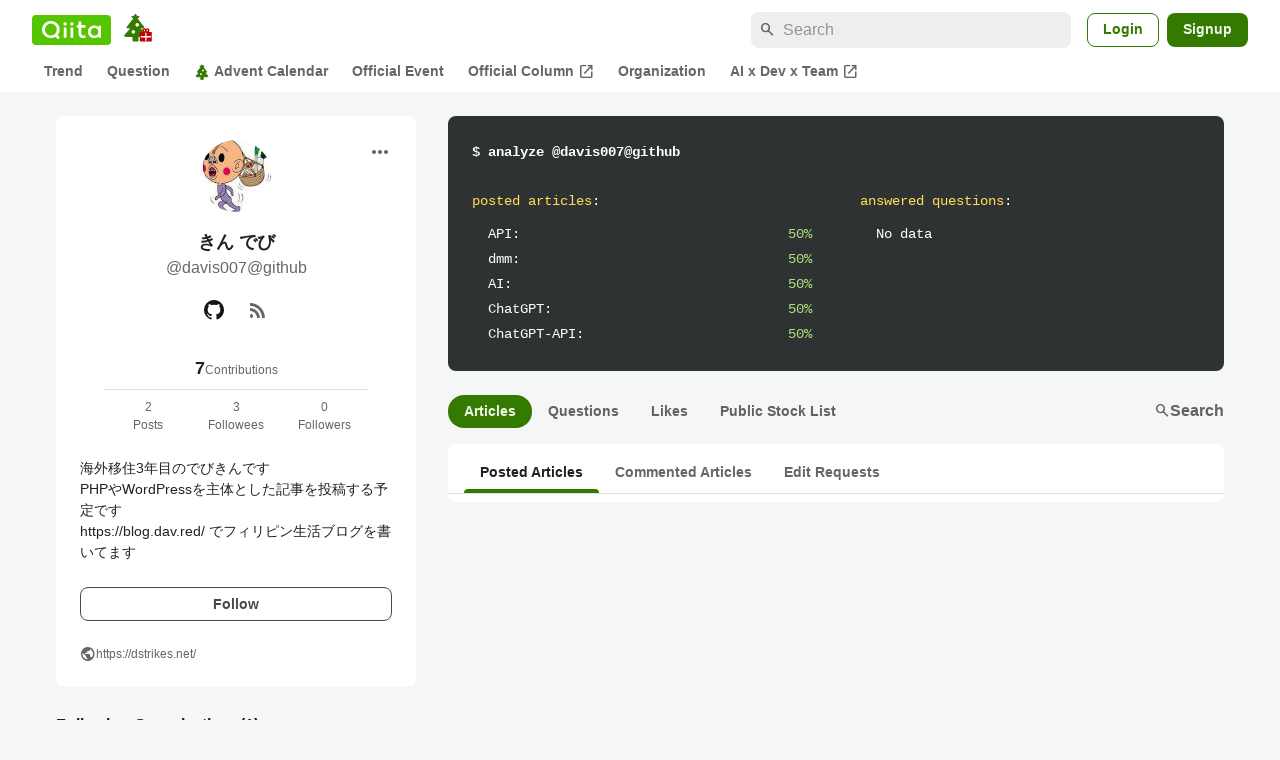

--- FILE ---
content_type: text/javascript
request_url: https://fam.adingo.jp/bid-strap/qiita/pb.js
body_size: 212787
content:
/**
 * Apache License
 * Version 2.0, January 2004
 * http://www.apache.org/licenses/
 *
 * TERMS AND CONDITIONS FOR USE, REPRODUCTION, AND DISTRIBUTION
 *
 * 1. Definitions.
 *
 * "License" shall mean the terms and conditions for use, reproduction,
 * and distribution as defined by Sections 1 through 9 of this document.
 *
 * "Licensor" shall mean the copyright owner or entity authorized by
 * the copyright owner that is granting the License.
 *
 * "Legal Entity" shall mean the union of the acting entity and all
 * other entities that control, are controlled by, or are under common
 * control with that entity. For the purposes of this definition,
 * "control" means (i) the power, direct or indirect, to cause the
 * direction or management of such entity, whether by contract or
 * otherwise, or (ii) ownership of fifty percent (50%) or more of the
 * outstanding shares, or (iii) beneficial ownership of such entity.
 *
 * "You" (or "Your") shall mean an individual or Legal Entity
 * exercising permissions granted by this License.
 *
 * "Source" form shall mean the preferred form for making modifications,
 * including but not limited to software source code, documentation
 * source, and configuration files.
 *
 * "Object" form shall mean any form resulting from mechanical
 * transformation or translation of a Source form, including but
 * not limited to compiled object code, generated documentation,
 * and conversions to other media types.
 *
 * "Work" shall mean the work of authorship, whether in Source or
 * Object form, made available under the License, as indicated by a
 * copyright notice that is included in or attached to the work
 * (an example is provided in the Appendix below).
 *
 * "Derivative Works" shall mean any work, whether in Source or Object
 * form, that is based on (or derived from) the Work and for which the
 * editorial revisions, annotations, elaborations, or other modifications
 * represent, as a whole, an original work of authorship. For the purposes
 * of this License, Derivative Works shall not include works that remain
 * separable from, or merely link (or bind by name) to the interfaces of,
 * the Work and Derivative Works thereof.
 *
 * "Contribution" shall mean any work of authorship, including
 * the original version of the Work and any modifications or additions
 * to that Work or Derivative Works thereof, that is intentionally
 * submitted to Licensor for inclusion in the Work by the copyright owner
 * or by an individual or Legal Entity authorized to submit on behalf of
 * the copyright owner. For the purposes of this definition, "submitted"
 * means any form of electronic, verbal, or written communication sent
 * to the Licensor or its representatives, including but not limited to
 * communication on electronic mailing lists, source code control systems,
 * and issue tracking systems that are managed by, or on behalf of, the
 * Licensor for the purpose of discussing and improving the Work, but
 * excluding communication that is conspicuously marked or otherwise
 * designated in writing by the copyright owner as "Not a Contribution."
 *
 * "Contributor" shall mean Licensor and any individual or Legal Entity
 * on behalf of whom a Contribution has been received by Licensor and
 * subsequently incorporated within the Work.
 *
 * 2. Grant of Copyright License. Subject to the terms and conditions of
 * this License, each Contributor hereby grants to You a perpetual,
 * worldwide, non-exclusive, no-charge, royalty-free, irrevocable
 * copyright license to reproduce, prepare Derivative Works of,
 * publicly display, publicly perform, sublicense, and distribute the
 * Work and such Derivative Works in Source or Object form.
 *
 * 3. Grant of Patent License. Subject to the terms and conditions of
 * this License, each Contributor hereby grants to You a perpetual,
 * worldwide, non-exclusive, no-charge, royalty-free, irrevocable
 * (except as stated in this section) patent license to make, have made,
 * use, offer to sell, sell, import, and otherwise transfer the Work,
 * where such license applies only to those patent claims licensable
 * by such Contributor that are necessarily infringed by their
 * Contribution(s) alone or by combination of their Contribution(s)
 * with the Work to which such Contribution(s) was submitted. If You
 * institute patent litigation against any entity (including a
 * cross-claim or counterclaim in a lawsuit) alleging that the Work
 * or a Contribution incorporated within the Work constitutes direct
 * or contributory patent infringement, then any patent licenses
 * granted to You under this License for that Work shall terminate
 * as of the date such litigation is filed.
 *
 * 4. Redistribution. You may reproduce and distribute copies of the
 * Work or Derivative Works thereof in any medium, with or without
 * modifications, and in Source or Object form, provided that You
 * meet the following conditions:
 *
 * (a) You must give any other recipients of the Work or
 * Derivative Works a copy of this License; and
 *
 * (b) You must cause any modified files to carry prominent notices
 * stating that You changed the files; and
 *
 * (c) You must retain, in the Source form of any Derivative Works
 * that You distribute, all copyright, patent, trademark, and
 * attribution notices from the Source form of the Work,
 * excluding those notices that do not pertain to any part of
 * the Derivative Works; and
 *
 * (d) If the Work includes a "NOTICE" text file as part of its
 * distribution, then any Derivative Works that You distribute must
 * include a readable copy of the attribution notices contained
 * within such NOTICE file, excluding those notices that do not
 * pertain to any part of the Derivative Works, in at least one
 * of the following places: within a NOTICE text file distributed
 * as part of the Derivative Works; within the Source form or
 * documentation, if provided along with the Derivative Works; or,
 * within a display generated by the Derivative Works, if and
 * wherever such third-party notices normally appear. The contents
 * of the NOTICE file are for informational purposes only and
 * do not modify the License. You may add Your own attribution
 * notices within Derivative Works that You distribute, alongside
 * or as an addendum to the NOTICE text from the Work, provided
 * that such additional attribution notices cannot be construed
 * as modifying the License.
 *
 * You may add Your own copyright statement to Your modifications and
 * may provide additional or different license terms and conditions
 * for use, reproduction, or distribution of Your modifications, or
 * for any such Derivative Works as a whole, provided Your use,
 * reproduction, and distribution of the Work otherwise complies with
 * the conditions stated in this License.
 *
 * 5. Submission of Contributions. Unless You explicitly state otherwise,
 * any Contribution intentionally submitted for inclusion in the Work
 * by You to the Licensor shall be under the terms and conditions of
 * this License, without any additional terms or conditions.
 * Notwithstanding the above, nothing herein shall supersede or modify
 * the terms of any separate license agreement you may have executed
 * with Licensor regarding such Contributions.
 *
 * 6. Trademarks. This License does not grant permission to use the trade
 * names, trademarks, service marks, or product names of the Licensor,
 * except as required for reasonable and customary use in describing the
 * origin of the Work and reproducing the content of the NOTICE file.
 *
 * 7. Disclaimer of Warranty. Unless required by applicable law or
 * agreed to in writing, Licensor provides the Work (and each
 * Contributor provides its Contributions) on an "AS IS" BASIS,
 * WITHOUT WARRANTIES OR CONDITIONS OF ANY KIND, either express or
 * implied, including, without limitation, any warranties or conditions
 * of TITLE, NON-INFRINGEMENT, MERCHANTABILITY, or FITNESS FOR A
 * PARTICULAR PURPOSE. You are solely responsible for determining the
 * appropriateness of using or redistributing the Work and assume any
 * risks associated with Your exercise of permissions under this License.
 *
 * 8. Limitation of Liability. In no event and under no legal theory,
 * whether in tort (including negligence), contract, or otherwise,
 * unless required by applicable law (such as deliberate and grossly
 * negligent acts) or agreed to in writing, shall any Contributor be
 * liable to You for damages, including any direct, indirect, special,
 * incidental, or consequential damages of any character arising as a
 * result of this License or out of the use or inability to use the
 * Work (including but not limited to damages for loss of goodwill,
 * work stoppage, computer failure or malfunction, or any and all
 * other commercial damages or losses), even if such Contributor
 * has been advised of the possibility of such damages.
 *
 * 9. Accepting Warranty or Additional Liability. While redistributing
 * the Work or Derivative Works thereof, You may choose to offer,
 * and charge a fee for, acceptance of support, warranty, indemnity,
 * or other liability obligations and/or rights consistent with this
 * License. However, in accepting such obligations, You may act only
 * on Your own behalf and on Your sole responsibility, not on behalf
 * of any other Contributor, and only if You agree to indemnify,
 * defend, and hold each Contributor harmless for any liability
 * incurred by, or claims asserted against, such Contributor by reason
 * of your accepting any such warranty or additional liability.
 *
 * END OF TERMS AND CONDITIONS
 *
 * Copyright 2017 PREBID.ORG, INC
 *
 * Licensed under the Apache License, Version 2.0 (the "License");
 * you may not use this file except in compliance with the License.
 * You may obtain a copy of the License at
 *
 * http://www.apache.org/licenses/LICENSE-2.0
 *
 * Unless required by applicable law or agreed to in writing, software
 * distributed under the License is distributed on an "AS IS" BASIS,
 * WITHOUT WARRANTIES OR CONDITIONS OF ANY KIND, either express or implied.
 * See the License for the specific language governing permissions and
 * limitations under the License.
 */

(function(){"use strict";var Lt=[{code:"/383564218/qiita.com_loginuser_sidebar-top",path:"/383564218/qiita.com_loginuser_sidebar-top",bids:[{bidder:"adagio",dwid:"qiita-com_qiita.com_loginuser_sidebar-top_pc",params:{organizationId:"1216",site:"qiita-com",placement:"qiita.com_loginuser_sidebar-top"}},{bidder:"criteo",dwid:"475440",params:{uid:475440,networkId:11021}},{bidder:"fluct",dwid:"41075:1000280651",params:{tagId:"41075:1000280651",groupId:"1000176373"}},{bidder:"pubmatic",dwid:"5974117",params:{publisherId:"160836",adSlot:"5974117"}},{bidder:"logicad",dwid:"Z02q_z118",params:{tid:"z118"}},{bidder:"aja",dwid:"259443",params:{asi:"kucbOH688"}},{bidder:"rtbhouse",dwid:"/383564218/qiita.com_loginuser_sidebar-top",params:{publisherId:"SFSS3FJR0G3JShOep8bs",region:"prebid-asia"}},{bidder:"adgeneration",dwid:"198134",params:{id:"198134"}},{bidder:"unruly",dwid:"277063",params:{siteId:277063}},{bidder:"rubicon",dwid:"3861244",params:{accountId:24422,siteId:601950,zoneId:3861244}},{bidder:"openx",dwid:"561238790",params:{delDomain:"fluct-jpy-d.openx.net",unit:"561238790"}},{bidder:"ssp_geniee",dwid:"1587542",params:{zoneId:1587542}},{bidder:"adstir",dwid:"295242",params:{appId:"MEDIA-c35f3bb8",adSpaceNo:1}},{bidder:"appnexus",dwid:"ecnavi_jp_36695114_qiita_hb_pc_network",params:{placementId:36695114,usePaymentRule:!0}}],mediaTypes:{banner:{sizes:[[300,250]],name:"qiita.com_loginuser_sidebar-top",pos:1}},analytics:[{bidder:"adagio",dwid:"qiita-com_qiita.com_loginuser_sidebar-top_pc"},{bidder:"criteo",dwid:"475440"},{bidder:"fluct",dwid:"41075:1000280651"},{bidder:"pubmatic",dwid:"5974117"},{bidder:"logicad",dwid:"Z02q_z118"},{bidder:"aja",dwid:"259443"},{bidder:"rtbhouse",dwid:"/383564218/qiita.com_loginuser_sidebar-top"},{bidder:"adgeneration",dwid:"198134"},{bidder:"unruly",dwid:"277063"},{bidder:"rubicon",dwid:"3861244"},{bidder:"openx",dwid:"561238790"},{bidder:"ssp_geniee",dwid:"1587542"},{bidder:"adstir",dwid:"295242"},{bidder:"appnexus",dwid:"ecnavi_jp_36695114_qiita_hb_pc_network"}],ortb2Imp:{ext:{data:{placement:"qiita.com_loginuser_sidebar-top"}}}},{code:"/383564218/qiita.com_questions_sidebar-bottom",path:"/383564218/qiita.com_questions_sidebar-bottom",bids:[{bidder:"criteo",dwid:"475415",params:{uid:475415,networkId:11021}},{bidder:"fluct",dwid:"41075:1000280640",params:{tagId:"41075:1000280640",groupId:"1000176373"}},{bidder:"pubmatic",dwid:"5974127",params:{publisherId:"160836",adSlot:"5974127"}},{bidder:"logicad",dwid:"Z02q_811n",params:{tid:"811n"}},{bidder:"aja",dwid:"259453",params:{asi:"WA8WbUyo0"}},{bidder:"rtbhouse",dwid:"/383564218/qiita.com_questions_sidebar-bottom",params:{publisherId:"SFSS3FJR0G3JShOep8bs",region:"prebid-asia"}},{bidder:"adgeneration",dwid:"198429",params:{id:"198429"}},{bidder:"unruly",dwid:"277073",params:{siteId:277073}},{bidder:"rubicon",dwid:"3861262",params:{accountId:24422,siteId:601950,zoneId:3861262}},{bidder:"openx",dwid:"561238800",params:{delDomain:"fluct-jpy-d.openx.net",unit:"561238800"}},{bidder:"ssp_geniee",dwid:"1587552",params:{zoneId:1587552}},{bidder:"adstir",dwid:"295251",params:{appId:"MEDIA-c35f3bb8",adSpaceNo:10}},{bidder:"appnexus",dwid:"ecnavi_jp_36695121_qiita_hb_pc_network",params:{placementId:36695121,usePaymentRule:!0}}],mediaTypes:{banner:{sizes:[[300,250],[336,280]],name:"qiita.com_questions_sidebar-bottom",pos:1}},analytics:[{bidder:"criteo",dwid:"475415"},{bidder:"fluct",dwid:"41075:1000280640"},{bidder:"pubmatic",dwid:"5974127"},{bidder:"logicad",dwid:"Z02q_811n"},{bidder:"aja",dwid:"259453"},{bidder:"rtbhouse",dwid:"/383564218/qiita.com_questions_sidebar-bottom"},{bidder:"adgeneration",dwid:"198429"},{bidder:"unruly",dwid:"277073"},{bidder:"rubicon",dwid:"3861262"},{bidder:"openx",dwid:"561238800"},{bidder:"ssp_geniee",dwid:"1587552"},{bidder:"adstir",dwid:"295251"},{bidder:"appnexus",dwid:"ecnavi_jp_36695121_qiita_hb_pc_network"}]},{code:"/383564218/qiita.com_questions_sidebar",path:"/383564218/qiita.com_questions_sidebar",bids:[{bidder:"criteo",dwid:"475430",params:{uid:475430,networkId:11021}},{bidder:"fluct",dwid:"41075:1000280625",params:{tagId:"41075:1000280625",groupId:"1000176373"}},{bidder:"pubmatic",dwid:"5974128",params:{publisherId:"160836",adSlot:"5974128"}},{bidder:"logicad",dwid:"Z02q_DLLp",params:{tid:"DLLp"}},{bidder:"aja",dwid:"259454",params:{asi:"y5i664aIQ"}},{bidder:"rtbhouse",dwid:"/383564218/qiita.com_questions_sidebar",params:{publisherId:"SFSS3FJR0G3JShOep8bs",region:"prebid-asia"}},{bidder:"adgeneration",dwid:"198431",params:{id:"198431"}},{bidder:"unruly",dwid:"277074",params:{siteId:277074}},{bidder:"rubicon",dwid:"3861264",params:{accountId:24422,siteId:601950,zoneId:3861264}},{bidder:"openx",dwid:"561238801",params:{delDomain:"fluct-jpy-d.openx.net",unit:"561238801"}},{bidder:"ssp_geniee",dwid:"1587553",params:{zoneId:1587553}},{bidder:"adstir",dwid:"295252",params:{appId:"MEDIA-c35f3bb8",adSpaceNo:11}},{bidder:"appnexus",dwid:"ecnavi_jp_36695120_qiita_hb_pc_network",params:{placementId:36695120,usePaymentRule:!0}}],mediaTypes:{banner:{sizes:[[300,600]],name:"qiita.com_questions_sidebar",pos:1}},analytics:[{bidder:"criteo",dwid:"475430"},{bidder:"fluct",dwid:"41075:1000280625"},{bidder:"pubmatic",dwid:"5974128"},{bidder:"logicad",dwid:"Z02q_DLLp"},{bidder:"aja",dwid:"259454"},{bidder:"rtbhouse",dwid:"/383564218/qiita.com_questions_sidebar"},{bidder:"adgeneration",dwid:"198431"},{bidder:"unruly",dwid:"277074"},{bidder:"rubicon",dwid:"3861264"},{bidder:"openx",dwid:"561238801"},{bidder:"ssp_geniee",dwid:"1587553"},{bidder:"adstir",dwid:"295252"},{bidder:"appnexus",dwid:"ecnavi_jp_36695120_qiita_hb_pc_network"}]},{code:"/383564218/qiita.com_questions_under-article",path:"/383564218/qiita.com_questions_under-article",bids:[{bidder:"criteo",dwid:"475411",params:{uid:475411,networkId:11021}},{bidder:"fluct",dwid:"41075:1000280637",params:{tagId:"41075:1000280637",groupId:"1000176373"}},{bidder:"pubmatic",dwid:"5974129",params:{publisherId:"160836",adSlot:"5974129"}},{bidder:"logicad",dwid:"Z02q_rggZ",params:{tid:"rggZ"}},{bidder:"aja",dwid:"259455",params:{asi:"yWVm0V1vl"}},{bidder:"rtbhouse",dwid:"/383564218/qiita.com_questions_under-article",params:{publisherId:"SFSS3FJR0G3JShOep8bs",region:"prebid-asia"}},{bidder:"adgeneration",dwid:"198432",params:{id:"198432"}},{bidder:"unruly",dwid:"277075",params:{siteId:277075}},{bidder:"rubicon",dwid:"3861266",params:{accountId:24422,siteId:601950,zoneId:3861266}},{bidder:"openx",dwid:"561238802",params:{delDomain:"fluct-jpy-d.openx.net",unit:"561238802"}},{bidder:"ssp_geniee",dwid:"1587554",params:{zoneId:1587554}},{bidder:"adstir",dwid:"295253",params:{appId:"MEDIA-c35f3bb8",adSpaceNo:12}},{bidder:"appnexus",dwid:"ecnavi_jp_36695123_qiita_hb_pc_network",params:{placementId:36695123,usePaymentRule:!0}}],mediaTypes:{banner:{sizes:[[728,90]],name:"qiita.com_questions_under-article",pos:3}},analytics:[{bidder:"criteo",dwid:"475411"},{bidder:"fluct",dwid:"41075:1000280637"},{bidder:"pubmatic",dwid:"5974129"},{bidder:"logicad",dwid:"Z02q_rggZ"},{bidder:"aja",dwid:"259455"},{bidder:"rtbhouse",dwid:"/383564218/qiita.com_questions_under-article"},{bidder:"adgeneration",dwid:"198432"},{bidder:"unruly",dwid:"277075"},{bidder:"rubicon",dwid:"3861266"},{bidder:"openx",dwid:"561238802"},{bidder:"ssp_geniee",dwid:"1587554"},{bidder:"adstir",dwid:"295253"},{bidder:"appnexus",dwid:"ecnavi_jp_36695123_qiita_hb_pc_network"}]},{code:"/383564218/qiita.com_questions_mobile",path:"/383564218/qiita.com_questions_mobile",bids:[{bidder:"criteo",dwid:"475431",params:{uid:475431,networkId:11021}},{bidder:"fluct",dwid:"41076:1000280655",params:{tagId:"41076:1000280655",groupId:"1000176376"}},{bidder:"pubmatic",dwid:"5974130",params:{publisherId:"160836",adSlot:"5974130"}},{bidder:"logicad",dwid:"Z02q_ARRj",params:{tid:"ARRj"}},{bidder:"unicorn",dwid:"qiita.com_questions_mobile",params:{accountId:295046,publisherId:"383564218",mediaId:"qiita.com",placementId:"qiita.com_questions_mobile"}},{bidder:"aja",dwid:"259456",params:{asi:"yY5aDGOpk"}},{bidder:"rtbhouse",dwid:"/383564218/qiita.com_questions_mobile",params:{publisherId:"SFSS3FJR0G3JShOep8bs",region:"prebid-asia"}},{bidder:"adgeneration",dwid:"198433",params:{id:"198433"}},{bidder:"unruly",dwid:"277076",params:{siteId:277076}},{bidder:"rubicon",dwid:"3861282",params:{accountId:24422,siteId:601952,zoneId:3861282}},{bidder:"openx",dwid:"561238803",params:{delDomain:"fluct-jpy-d.openx.net",unit:"561238803"}},{bidder:"ssp_geniee",dwid:"1587555",params:{zoneId:1587555}},{bidder:"adstir",dwid:"294818",params:{appId:"MEDIA-b96094da",adSpaceNo:2}},{bidder:"appnexus",dwid:"ecnavi_jp_36695119_qiita_hb_sp_network",params:{placementId:36695119,usePaymentRule:!0}}],mediaTypes:{banner:{sizes:[[300,250],[336,280]],name:"qiita.com_questions_mobile",pos:3}},analytics:[{bidder:"criteo",dwid:"475431"},{bidder:"fluct",dwid:"41076:1000280655"},{bidder:"pubmatic",dwid:"5974130"},{bidder:"logicad",dwid:"Z02q_ARRj"},{bidder:"unicorn",dwid:"qiita.com_questions_mobile"},{bidder:"aja",dwid:"259456"},{bidder:"rtbhouse",dwid:"/383564218/qiita.com_questions_mobile"},{bidder:"adgeneration",dwid:"198433"},{bidder:"unruly",dwid:"277076"},{bidder:"rubicon",dwid:"3861282"},{bidder:"openx",dwid:"561238803"},{bidder:"ssp_geniee",dwid:"1587555"},{bidder:"adstir",dwid:"294818"},{bidder:"appnexus",dwid:"ecnavi_jp_36695119_qiita_hb_sp_network"}]},{code:"/383564218/qiita.com_items-show_sidebar-top",path:"/383564218/qiita.com_items-show_sidebar-top",bids:[{bidder:"adagio",dwid:"qiita-com_qiita.com_items-show_sidebar-top_pc",params:{organizationId:"1216",site:"qiita-com",placement:"qiita.com_items-show_sidebar-top"}},{bidder:"criteo",dwid:"475455",params:{uid:475455,networkId:11021}},{bidder:"fluct",dwid:"41075:1000280644",params:{tagId:"41075:1000280644",groupId:"1000176373"}},{bidder:"pubmatic",dwid:"5974131",params:{publisherId:"160836",adSlot:"5974131"}},{bidder:"logicad",dwid:"Z02q_dggg",params:{tid:"dggg"}},{bidder:"aja",dwid:"259457",params:{asi:"9Pq2dBaST"}},{bidder:"rtbhouse",dwid:"/383564218/qiita.com_items-show_sidebar-top",params:{publisherId:"SFSS3FJR0G3JShOep8bs",region:"prebid-asia"}},{bidder:"adgeneration",dwid:"198436",params:{id:"198436"}},{bidder:"unruly",dwid:"277077",params:{siteId:277077}},{bidder:"rubicon",dwid:"3861268",params:{accountId:24422,siteId:601950,zoneId:3861268}},{bidder:"openx",dwid:"561238804",params:{delDomain:"fluct-jpy-d.openx.net",unit:"561238804"}},{bidder:"ssp_geniee",dwid:"1587556",params:{zoneId:1587556}},{bidder:"adstir",dwid:"295254",params:{appId:"MEDIA-c35f3bb8",adSpaceNo:13}},{bidder:"appnexus",dwid:"ecnavi_jp_36695106_qiita_hb_pc_network",params:{placementId:36695106,usePaymentRule:!0}}],mediaTypes:{banner:{sizes:[[300,250]],name:"qiita.com_items-show_sidebar-top",pos:1}},analytics:[{bidder:"adagio",dwid:"qiita-com_qiita.com_items-show_sidebar-top_pc"},{bidder:"criteo",dwid:"475455"},{bidder:"fluct",dwid:"41075:1000280644"},{bidder:"pubmatic",dwid:"5974131"},{bidder:"logicad",dwid:"Z02q_dggg"},{bidder:"aja",dwid:"259457"},{bidder:"rtbhouse",dwid:"/383564218/qiita.com_items-show_sidebar-top"},{bidder:"adgeneration",dwid:"198436"},{bidder:"unruly",dwid:"277077"},{bidder:"rubicon",dwid:"3861268"},{bidder:"openx",dwid:"561238804"},{bidder:"ssp_geniee",dwid:"1587556"},{bidder:"adstir",dwid:"295254"},{bidder:"appnexus",dwid:"ecnavi_jp_36695106_qiita_hb_pc_network"}],ortb2Imp:{ext:{data:{placement:"qiita.com_items-show_sidebar-top"}}}},{code:"/383564218/qiita.com_items-show_sidebar-bottom",path:"/383564218/qiita.com_items-show_sidebar-bottom",bids:[{bidder:"adagio",dwid:"qiita-com_qiita.com_items-show_sidebar-bottom_pc",params:{organizationId:"1216",site:"qiita-com",placement:"qiita.com_items-show_sidebar-bottom"}},{bidder:"adgeneration",dwid:"218737",params:{id:"218737"}},{bidder:"criteo",dwid:"475457",params:{uid:475457,networkId:11021}},{bidder:"fluct",dwid:"41075:1000280631",params:{tagId:"41075:1000280631",groupId:"1000176373"}},{bidder:"unruly",dwid:"277078",params:{siteId:277078}},{bidder:"openx",dwid:"561238805",params:{delDomain:"fluct-jpy-d.openx.net",unit:"561238805"}},{bidder:"ssp_geniee",dwid:"1587557",params:{zoneId:1587557}},{bidder:"adstir",dwid:"295255",params:{appId:"MEDIA-c35f3bb8",adSpaceNo:14}},{bidder:"appnexus",dwid:"ecnavi_jp_36695105_qiita_hb_pc_network",params:{placementId:36695105,usePaymentRule:!0}}],mediaTypes:{banner:{sizes:[[300,250]],name:"qiita.com_items-show_sidebar-bottom",pos:1}},analytics:[{bidder:"adagio",dwid:"qiita-com_qiita.com_items-show_sidebar-bottom_pc"},{bidder:"adgeneration",dwid:"218737"},{bidder:"criteo",dwid:"475457"},{bidder:"fluct",dwid:"41075:1000280631"},{bidder:"unruly",dwid:"277078"},{bidder:"openx",dwid:"561238805"},{bidder:"ssp_geniee",dwid:"1587557"},{bidder:"adstir",dwid:"295255"},{bidder:"appnexus",dwid:"ecnavi_jp_36695105_qiita_hb_pc_network"}],ortb2Imp:{ext:{data:{placement:"qiita.com_items-show_sidebar-bottom"}}}},{code:"/383564218/qiita.com_loginuser_sidebar-bottom",path:"/383564218/qiita.com_loginuser_sidebar-bottom",bids:[{bidder:"adagio",dwid:"qiita-com_qiita.com_loginuser_sidebar-bottom_pc",params:{organizationId:"1216",site:"qiita-com",placement:"qiita.com_loginuser_sidebar-bottom"}},{bidder:"criteo",dwid:"475443",params:{uid:475443,networkId:11021}},{bidder:"fluct",dwid:"41075:1000280626",params:{tagId:"41075:1000280626",groupId:"1000176373"}},{bidder:"pubmatic",dwid:"5974118",params:{publisherId:"160836",adSlot:"5974118"}},{bidder:"logicad",dwid:"Z02q_XKKL",params:{tid:"XKKL"}},{bidder:"aja",dwid:"259444",params:{asi:"Kq7bDgCDr"}},{bidder:"rtbhouse",dwid:"/383564218/qiita.com_loginuser_sidebar-bottom",params:{publisherId:"SFSS3FJR0G3JShOep8bs",region:"prebid-asia"}},{bidder:"adgeneration",dwid:"198135",params:{id:"198135"}},{bidder:"unruly",dwid:"277064",params:{siteId:277064}},{bidder:"rubicon",dwid:"3861246",params:{accountId:24422,siteId:601950,zoneId:3861246}},{bidder:"openx",dwid:"561238791",params:{delDomain:"fluct-jpy-d.openx.net",unit:"561238791"}},{bidder:"ssp_geniee",dwid:"1587543",params:{zoneId:1587543}},{bidder:"adstir",dwid:"295243",params:{appId:"MEDIA-c35f3bb8",adSpaceNo:2}},{bidder:"appnexus",dwid:"ecnavi_jp_36695113_qiita_hb_pc_network",params:{placementId:36695113,usePaymentRule:!0}}],mediaTypes:{banner:{sizes:[[300,250]],name:"qiita.com_loginuser_sidebar-bottom",pos:1}},analytics:[{bidder:"adagio",dwid:"qiita-com_qiita.com_loginuser_sidebar-bottom_pc"},{bidder:"criteo",dwid:"475443"},{bidder:"fluct",dwid:"41075:1000280626"},{bidder:"pubmatic",dwid:"5974118"},{bidder:"logicad",dwid:"Z02q_XKKL"},{bidder:"aja",dwid:"259444"},{bidder:"rtbhouse",dwid:"/383564218/qiita.com_loginuser_sidebar-bottom"},{bidder:"adgeneration",dwid:"198135"},{bidder:"unruly",dwid:"277064"},{bidder:"rubicon",dwid:"3861246"},{bidder:"openx",dwid:"561238791"},{bidder:"ssp_geniee",dwid:"1587543"},{bidder:"adstir",dwid:"295243"},{bidder:"appnexus",dwid:"ecnavi_jp_36695113_qiita_hb_pc_network"}],ortb2Imp:{ext:{data:{placement:"qiita.com_loginuser_sidebar-bottom"}}}},{code:"/383564218/qiita.com_loginuser_search",path:"/383564218/qiita.com_loginuser_search",bids:[{bidder:"adagio",dwid:"qiita-com_qiita.com_loginuser_search_pc",params:{organizationId:"1216",site:"qiita-com",placement:"qiita.com_loginuser_search"}},{bidder:"criteo",dwid:"475446",params:{uid:475446,networkId:11021}},{bidder:"fluct",dwid:"41075:1000280634",params:{tagId:"41075:1000280634",groupId:"1000176373"}},{bidder:"pubmatic",dwid:"5974123",params:{publisherId:"160836",adSlot:"5974123"}},{bidder:"logicad",dwid:"Z02q_wqqZ",params:{tid:"wqqZ"}},{bidder:"aja",dwid:"259449",params:{asi:"yoDXC2sWX"}},{bidder:"rtbhouse",dwid:"/383564218/qiita.com_loginuser_search",params:{publisherId:"SFSS3FJR0G3JShOep8bs",region:"prebid-asia"}},{bidder:"adgeneration",dwid:"198426",params:{id:"198426"}},{bidder:"unruly",dwid:"277069",params:{siteId:277069}},{bidder:"rubicon",dwid:"3861254",params:{accountId:24422,siteId:601950,zoneId:3861254}},{bidder:"openx",dwid:"561238796",params:{delDomain:"fluct-jpy-d.openx.net",unit:"561238796"}},{bidder:"ssp_geniee",dwid:"1587548",params:{zoneId:1587548}},{bidder:"adstir",dwid:"295247",params:{appId:"MEDIA-c35f3bb8",adSpaceNo:6}},{bidder:"appnexus",dwid:"ecnavi_jp_36695111_qiita_hb_pc_network",params:{placementId:36695111,usePaymentRule:!0}}],mediaTypes:{banner:{sizes:[[300,250]],name:"qiita.com_loginuser_search",pos:1}},analytics:[{bidder:"adagio",dwid:"qiita-com_qiita.com_loginuser_search_pc"},{bidder:"criteo",dwid:"475446"},{bidder:"fluct",dwid:"41075:1000280634"},{bidder:"pubmatic",dwid:"5974123"},{bidder:"logicad",dwid:"Z02q_wqqZ"},{bidder:"aja",dwid:"259449"},{bidder:"rtbhouse",dwid:"/383564218/qiita.com_loginuser_search"},{bidder:"adgeneration",dwid:"198426"},{bidder:"unruly",dwid:"277069"},{bidder:"rubicon",dwid:"3861254"},{bidder:"openx",dwid:"561238796"},{bidder:"ssp_geniee",dwid:"1587548"},{bidder:"adstir",dwid:"295247"},{bidder:"appnexus",dwid:"ecnavi_jp_36695111_qiita_hb_pc_network"}],ortb2Imp:{ext:{data:{placement:"qiita.com_loginuser_search"}}}},{code:"/383564218/qiita.com_loginuser_under-article-left",path:"/383564218/qiita.com_loginuser_under-article-left",bids:[{bidder:"adagio",dwid:"qiita-com_qiita.com_loginuser_under-article-left_pc",params:{organizationId:"1216",site:"qiita-com",placement:"qiita.com_loginuser_under-article-left"}},{bidder:"criteo",dwid:"475438",params:{uid:475438,networkId:11021}},{bidder:"fluct",dwid:"41075:1000280639",params:{tagId:"41075:1000280639",groupId:"1000176373"}},{bidder:"pubmatic",dwid:"5974119",params:{publisherId:"160836",adSlot:"5974119"}},{bidder:"logicad",dwid:"Z02q_WRRO",params:{tid:"WRRO"}},{bidder:"aja",dwid:"259445",params:{asi:"rOoozXhDw"}},{bidder:"rtbhouse",dwid:"/383564218/qiita.com_loginuser_under-article-left",params:{publisherId:"SFSS3FJR0G3JShOep8bs",region:"prebid-asia"}},{bidder:"adgeneration",dwid:"198136",params:{id:"198136"}},{bidder:"unruly",dwid:"277065",params:{siteId:277065}},{bidder:"rubicon",dwid:"3861248",params:{accountId:24422,siteId:601950,zoneId:3861248}},{bidder:"openx",dwid:"561238792",params:{delDomain:"fluct-jpy-d.openx.net",unit:"561238792"}},{bidder:"ssp_geniee",dwid:"1587544",params:{zoneId:1587544}},{bidder:"adstir",dwid:"295244",params:{appId:"MEDIA-c35f3bb8",adSpaceNo:3}},{bidder:"appnexus",dwid:"ecnavi_jp_36695116_qiita_hb_pc_network",params:{placementId:36695116,usePaymentRule:!0}}],mediaTypes:{banner:{sizes:[[300,250],[336,280]],name:"qiita.com_loginuser_under-article-left",pos:3}},analytics:[{bidder:"adagio",dwid:"qiita-com_qiita.com_loginuser_under-article-left_pc"},{bidder:"criteo",dwid:"475438"},{bidder:"fluct",dwid:"41075:1000280639"},{bidder:"pubmatic",dwid:"5974119"},{bidder:"logicad",dwid:"Z02q_WRRO"},{bidder:"aja",dwid:"259445"},{bidder:"rtbhouse",dwid:"/383564218/qiita.com_loginuser_under-article-left"},{bidder:"adgeneration",dwid:"198136"},{bidder:"unruly",dwid:"277065"},{bidder:"rubicon",dwid:"3861248"},{bidder:"openx",dwid:"561238792"},{bidder:"ssp_geniee",dwid:"1587544"},{bidder:"adstir",dwid:"295244"},{bidder:"appnexus",dwid:"ecnavi_jp_36695116_qiita_hb_pc_network"}],ortb2Imp:{ext:{data:{placement:"qiita.com_loginuser_under-article-left"}}}},{code:"/383564218/qiita.com_loginuser_search_question",path:"/383564218/qiita.com_loginuser_search_question",bids:[{bidder:"adagio",dwid:"qiita-com_qiita.com_loginuser_search_question_pc",params:{organizationId:"1216",site:"qiita-com",placement:"qiita.com_loginuser_search_question"}},{bidder:"criteo",dwid:"475444",params:{uid:475444,networkId:11021}},{bidder:"fluct",dwid:"41075:1000280632",params:{tagId:"41075:1000280632",groupId:"1000176373"}},{bidder:"pubmatic",dwid:"5974125",params:{publisherId:"160836",adSlot:"5974125"}},{bidder:"logicad",dwid:"Z02q_jggO",params:{tid:"jggO"}},{bidder:"aja",dwid:"259451",params:{asi:"36DGjTGkJ"}},{bidder:"rtbhouse",dwid:"/383564218/qiita.com_loginuser_search_question",params:{publisherId:"SFSS3FJR0G3JShOep8bs",region:"prebid-asia"}},{bidder:"adgeneration",dwid:"198428",params:{id:"198428"}},{bidder:"unruly",dwid:"277071",params:{siteId:277071}},{bidder:"rubicon",dwid:"3861258",params:{accountId:24422,siteId:601950,zoneId:3861258}},{bidder:"openx",dwid:"561238798",params:{delDomain:"fluct-jpy-d.openx.net",unit:"561238798"}},{bidder:"ssp_geniee",dwid:"1587550",params:{zoneId:1587550}},{bidder:"adstir",dwid:"295249",params:{appId:"MEDIA-c35f3bb8",adSpaceNo:8}},{bidder:"appnexus",dwid:"ecnavi_jp_36695112_qiita_hb_pc_network",params:{placementId:36695112,usePaymentRule:!0}}],mediaTypes:{banner:{sizes:[[300,250]],name:"qiita.com_loginuser_search_question",pos:1}},analytics:[{bidder:"adagio",dwid:"qiita-com_qiita.com_loginuser_search_question_pc"},{bidder:"criteo",dwid:"475444"},{bidder:"fluct",dwid:"41075:1000280632"},{bidder:"pubmatic",dwid:"5974125"},{bidder:"logicad",dwid:"Z02q_jggO"},{bidder:"aja",dwid:"259451"},{bidder:"rtbhouse",dwid:"/383564218/qiita.com_loginuser_search_question"},{bidder:"adgeneration",dwid:"198428"},{bidder:"unruly",dwid:"277071"},{bidder:"rubicon",dwid:"3861258"},{bidder:"openx",dwid:"561238798"},{bidder:"ssp_geniee",dwid:"1587550"},{bidder:"adstir",dwid:"295249"},{bidder:"appnexus",dwid:"ecnavi_jp_36695112_qiita_hb_pc_network"}],ortb2Imp:{ext:{data:{placement:"qiita.com_loginuser_search_question"}}}},{code:"/383564218/p_qiita_300x250_login_feed_sidebar-top",path:"/383564218/p_qiita_300x250_login_feed_sidebar-top",bids:[{bidder:"adagio",dwid:"qiita-com_p_qiita_300x250_login_feed_sidebar-top_pc",params:{organizationId:"1216",site:"qiita-com",placement:"p_qiita_300x250_login_feed_sidebar-top"}},{bidder:"criteo",dwid:"475461",params:{uid:475461,networkId:11021}},{bidder:"fluct",dwid:"41075:1000280641",params:{tagId:"41075:1000280641",groupId:"1000176373"}},{bidder:"pubmatic",dwid:"5974121",params:{publisherId:"160836",adSlot:"5974121"}},{bidder:"logicad",dwid:"Z02q_xeeA",params:{tid:"xeeA"}},{bidder:"aja",dwid:"259447",params:{asi:"j5eDaYKCG"}},{bidder:"rtbhouse",dwid:"/383564218/p_qiita_300x250_login_feed_sidebar-top",params:{publisherId:"SFSS3FJR0G3JShOep8bs",region:"prebid-asia"}},{bidder:"adgeneration",dwid:"198138",params:{id:"198138"}},{bidder:"unruly",dwid:"277067",params:{siteId:277067}},{bidder:"rubicon",dwid:"3861252",params:{accountId:24422,siteId:601950,zoneId:3861252}},{bidder:"openx",dwid:"561238794",params:{delDomain:"fluct-jpy-d.openx.net",unit:"561238794"}},{bidder:"ssp_geniee",dwid:"1587546",params:{zoneId:1587546}},{bidder:"adstir",dwid:"295246",params:{appId:"MEDIA-c35f3bb8",adSpaceNo:5}},{bidder:"appnexus",dwid:"ecnavi_jp_36695103_qiita_hb_pc_network",params:{placementId:36695103,usePaymentRule:!0}}],mediaTypes:{banner:{sizes:[[300,100],[300,250]],name:"p_qiita_300x250_login_feed_sidebar-top",pos:1}},analytics:[{bidder:"adagio",dwid:"qiita-com_p_qiita_300x250_login_feed_sidebar-top_pc"},{bidder:"criteo",dwid:"475461"},{bidder:"fluct",dwid:"41075:1000280641"},{bidder:"pubmatic",dwid:"5974121"},{bidder:"logicad",dwid:"Z02q_xeeA"},{bidder:"aja",dwid:"259447"},{bidder:"rtbhouse",dwid:"/383564218/p_qiita_300x250_login_feed_sidebar-top"},{bidder:"adgeneration",dwid:"198138"},{bidder:"unruly",dwid:"277067"},{bidder:"rubicon",dwid:"3861252"},{bidder:"openx",dwid:"561238794"},{bidder:"ssp_geniee",dwid:"1587546"},{bidder:"adstir",dwid:"295246"},{bidder:"appnexus",dwid:"ecnavi_jp_36695103_qiita_hb_pc_network"}],ortb2Imp:{ext:{data:{placement:"p_qiita_300x250_login_feed_sidebar-top"}}}},{code:"/383564218/qiita.com_loginuser_under-article_mobile",path:"/383564218/qiita.com_loginuser_under-article_mobile",bids:[{bidder:"criteo",dwid:"475436",params:{uid:475436,networkId:11021}},{bidder:"fluct",dwid:"41076:1000280653",params:{tagId:"41076:1000280653",groupId:"1000176376"}},{bidder:"pubmatic",dwid:"5974122",params:{publisherId:"160836",adSlot:"5974122"}},{bidder:"logicad",dwid:"Z02q_M33k",params:{tid:"M33k"}},{bidder:"unicorn",dwid:"qiita.com_loginuser_under-article_mobile",params:{accountId:295046,publisherId:"383564218",mediaId:"qiita.com",placementId:"qiita.com_loginuser_under-article_mobile"}},{bidder:"aja",dwid:"259448",params:{asi:"KpEi8IaDh"}},{bidder:"rtbhouse",dwid:"/383564218/qiita.com_loginuser_under-article_mobile",params:{publisherId:"SFSS3FJR0G3JShOep8bs",region:"prebid-asia"}},{bidder:"adgeneration",dwid:"198425",params:{id:"198425"}},{bidder:"unruly",dwid:"277068",params:{siteId:277068}},{bidder:"rubicon",dwid:"3861280",params:{accountId:24422,siteId:601952,zoneId:3861280}},{bidder:"openx",dwid:"561238795",params:{delDomain:"fluct-jpy-d.openx.net",unit:"561238795"}},{bidder:"ssp_geniee",dwid:"1587547",params:{zoneId:1587547}},{bidder:"adstir",dwid:"294768",params:{appId:"MEDIA-b96094da",adSpaceNo:1}},{bidder:"appnexus",dwid:"ecnavi_jp_36695118_qiita_hb_sp_network",params:{placementId:36695118,usePaymentRule:!0}}],mediaTypes:{banner:{sizes:[[300,250]],name:"qiita.com_loginuser_under-article_mobile",pos:3}},analytics:[{bidder:"criteo",dwid:"475436"},{bidder:"fluct",dwid:"41076:1000280653"},{bidder:"pubmatic",dwid:"5974122"},{bidder:"logicad",dwid:"Z02q_M33k"},{bidder:"unicorn",dwid:"qiita.com_loginuser_under-article_mobile"},{bidder:"aja",dwid:"259448"},{bidder:"rtbhouse",dwid:"/383564218/qiita.com_loginuser_under-article_mobile"},{bidder:"adgeneration",dwid:"198425"},{bidder:"unruly",dwid:"277068"},{bidder:"rubicon",dwid:"3861280"},{bidder:"openx",dwid:"561238795"},{bidder:"ssp_geniee",dwid:"1587547"},{bidder:"adstir",dwid:"294768"},{bidder:"appnexus",dwid:"ecnavi_jp_36695118_qiita_hb_sp_network"}]},{code:"/383564218/qiita.com_items-show_under-article-mobile",path:"/383564218/qiita.com_items-show_under-article-mobile",bids:[{bidder:"adagio",dwid:"qiita-com_qiita.com_items-show_under-article-mobile_sp",params:{organizationId:"1216",site:"qiita-com",placement:"qiita.com_items-show_under-article-mobile"}},{bidder:"criteo",dwid:"475452",params:{uid:475452,networkId:11021}},{bidder:"fluct",dwid:"41076:1000280654",params:{tagId:"41076:1000280654",groupId:"1000176376"}},{bidder:"pubmatic",dwid:"5974135",params:{publisherId:"160836",adSlot:"5974135"}},{bidder:"logicad",dwid:"Z02q_EYYV",params:{tid:"EYYV"}},{bidder:"unicorn",dwid:"qiita.com_items-show_under-article-mobile",params:{accountId:295046,publisherId:"383564218",mediaId:"qiita.com",placementId:"qiita.com_items-show_under-article-mobile"}},{bidder:"aja",dwid:"259461",params:{asi:"QXTPHZZEO"}},{bidder:"rtbhouse",dwid:"/383564218/qiita.com_items-show_under-article-mobile",params:{publisherId:"SFSS3FJR0G3JShOep8bs",region:"prebid-asia"}},{bidder:"adgeneration",dwid:"198434",params:{id:"198434"}},{bidder:"unruly",dwid:"277082",params:{siteId:277082}},{bidder:"rubicon",dwid:"3861284",params:{accountId:24422,siteId:601952,zoneId:3861284}},{bidder:"openx",dwid:"561238808",params:{delDomain:"fluct-jpy-d.openx.net",unit:"561238808"}},{bidder:"ssp_geniee",dwid:"1587560",params:{zoneId:1587560}},{bidder:"adstir",dwid:"294819",params:{appId:"MEDIA-b96094da",adSpaceNo:3}},{bidder:"appnexus",dwid:"ecnavi_jp_36695108_qiita_hb_sp_network",params:{placementId:36695108,usePaymentRule:!0}}],mediaTypes:{banner:{sizes:[[300,250],[336,280]],name:"qiita.com_items-show_under-article-mobile",pos:3}},analytics:[{bidder:"adagio",dwid:"qiita-com_qiita.com_items-show_under-article-mobile_sp"},{bidder:"criteo",dwid:"475452"},{bidder:"fluct",dwid:"41076:1000280654"},{bidder:"pubmatic",dwid:"5974135"},{bidder:"logicad",dwid:"Z02q_EYYV"},{bidder:"unicorn",dwid:"qiita.com_items-show_under-article-mobile"},{bidder:"aja",dwid:"259461"},{bidder:"rtbhouse",dwid:"/383564218/qiita.com_items-show_under-article-mobile"},{bidder:"adgeneration",dwid:"198434"},{bidder:"unruly",dwid:"277082"},{bidder:"rubicon",dwid:"3861284"},{bidder:"openx",dwid:"561238808"},{bidder:"ssp_geniee",dwid:"1587560"},{bidder:"adstir",dwid:"294819"},{bidder:"appnexus",dwid:"ecnavi_jp_36695108_qiita_hb_sp_network"}],ortb2Imp:{ext:{data:{placement:"qiita.com_items-show_under-article-mobile"}}}},{code:"/383564218/p_qiita_300x250_anonymous_feed_sidebar-top",path:"/383564218/p_qiita_300x250_anonymous_feed_sidebar-top",bids:[{bidder:"adagio",dwid:"qiita-com_p_qiita_300x250_anonymous_feed_sidebar-top_pc",params:{organizationId:"1216",site:"qiita-com",placement:"p_qiita_300x250_anonymous_feed_sidebar-top"}},{bidder:"adgeneration",dwid:"198439",params:{id:"198439"}},{bidder:"criteo",dwid:"475462",params:{uid:475462,networkId:11021}},{bidder:"fluct",dwid:"41075:1000280624",params:{tagId:"41075:1000280624",groupId:"1000176373"}},{bidder:"pubmatic",dwid:"5974134",params:{publisherId:"160836",adSlot:"5974134"}},{bidder:"logicad",dwid:"Z02q_OJJ9",params:{tid:"OJJ9"}},{bidder:"aja",dwid:"259460",params:{asi:"OYgYyCMYL"}},{bidder:"unruly",dwid:"277081",params:{siteId:277081}},{bidder:"adstir",dwid:"295261",params:{appId:"MEDIA-c35f3bb8",adSpaceNo:17}},{bidder:"appnexus",dwid:"ecnavi_jp_36695102_qiita_hb_pc_network",params:{placementId:36695102,usePaymentRule:!0}}],mediaTypes:{banner:{sizes:[[300,250],[336,280]],name:"p_qiita_300x250_anonymous_feed_sidebar-top",pos:3}},analytics:[{bidder:"adagio",dwid:"qiita-com_p_qiita_300x250_anonymous_feed_sidebar-top_pc"},{bidder:"adgeneration",dwid:"198439"},{bidder:"criteo",dwid:"475462"},{bidder:"fluct",dwid:"41075:1000280624"},{bidder:"pubmatic",dwid:"5974134"},{bidder:"logicad",dwid:"Z02q_OJJ9"},{bidder:"aja",dwid:"259460"},{bidder:"unruly",dwid:"277081"},{bidder:"adstir",dwid:"295261"},{bidder:"appnexus",dwid:"ecnavi_jp_36695102_qiita_hb_pc_network"}],ortb2Imp:{ext:{data:{placement:"p_qiita_300x250_anonymous_feed_sidebar-top"}}}},{code:"/383564218/qiita.com_items-show_under-article-right",path:"/383564218/qiita.com_items-show_under-article-right",bids:[{bidder:"adagio",dwid:"qiita-com_qiita.com_items-show_under-article-right_pc",params:{organizationId:"1216",site:"qiita-com",placement:"qiita.com_items-show_under-article-right"}},{bidder:"criteo",dwid:"475450",params:{uid:475450,networkId:11021}},{bidder:"fluct",dwid:"41075:1000280623",params:{tagId:"41075:1000280623",groupId:"1000176373"}},{bidder:"pubmatic",dwid:"5974133",params:{publisherId:"160836",adSlot:"5974133"}},{bidder:"logicad",dwid:"Z02q_5qqp",params:{tid:"5qqp"}},{bidder:"aja",dwid:"259459",params:{asi:"fOF9JEwpP"}},{bidder:"rtbhouse",dwid:"/383564218/qiita.com_items-show_under-article-right",params:{publisherId:"SFSS3FJR0G3JShOep8bs",region:"prebid-asia"}},{bidder:"adgeneration",dwid:"198438",params:{id:"198438"}},{bidder:"unruly",dwid:"277080",params:{siteId:277080}},{bidder:"rubicon",dwid:"3861272",params:{accountId:24422,siteId:601950,zoneId:3861272}},{bidder:"openx",dwid:"561238807",params:{delDomain:"fluct-jpy-d.openx.net",unit:"561238807"}},{bidder:"ssp_geniee",dwid:"1587559",params:{zoneId:1587559}},{bidder:"adstir",dwid:"295257",params:{appId:"MEDIA-c35f3bb8",adSpaceNo:16}},{bidder:"appnexus",dwid:"ecnavi_jp_36695110_qiita_hb_pc_network",params:{placementId:36695110,usePaymentRule:!0}}],mediaTypes:{banner:{sizes:[[300,250],[336,280]],name:"qiita.com_items-show_under-article-right",pos:3}},analytics:[{bidder:"adagio",dwid:"qiita-com_qiita.com_items-show_under-article-right_pc"},{bidder:"criteo",dwid:"475450"},{bidder:"fluct",dwid:"41075:1000280623"},{bidder:"pubmatic",dwid:"5974133"},{bidder:"logicad",dwid:"Z02q_5qqp"},{bidder:"aja",dwid:"259459"},{bidder:"rtbhouse",dwid:"/383564218/qiita.com_items-show_under-article-right"},{bidder:"adgeneration",dwid:"198438"},{bidder:"unruly",dwid:"277080"},{bidder:"rubicon",dwid:"3861272"},{bidder:"openx",dwid:"561238807"},{bidder:"ssp_geniee",dwid:"1587559"},{bidder:"adstir",dwid:"295257"},{bidder:"appnexus",dwid:"ecnavi_jp_36695110_qiita_hb_pc_network"}],ortb2Imp:{ext:{data:{placement:"qiita.com_items-show_under-article-right"}}}},{code:"/383564218/qiita.com_search",path:"/383564218/qiita.com_search",bids:[{bidder:"adagio",dwid:"qiita-com_qiita.com_search_pc",params:{organizationId:"1216",site:"qiita-com",placement:"qiita.com_search"}},{bidder:"criteo",dwid:"475409",params:{uid:475409,networkId:11021}},{bidder:"fluct",dwid:"41075:1000280636",params:{tagId:"41075:1000280636",groupId:"1000176373"}},{bidder:"pubmatic",dwid:"5974137",params:{publisherId:"160836",adSlot:"5974137"}},{bidder:"logicad",dwid:"Z02q_GBBV",params:{tid:"GBBV"}},{bidder:"aja",dwid:"259463",params:{asi:"3h7vdE9Y7"}},{bidder:"rtbhouse",dwid:"/383564218/qiita.com_search",params:{publisherId:"SFSS3FJR0G3JShOep8bs",region:"prebid-asia"}},{bidder:"adgeneration",dwid:"198440",params:{id:"198440"}},{bidder:"unruly",dwid:"277084",params:{siteId:277084}},{bidder:"rubicon",dwid:"3861274",params:{accountId:24422,siteId:601950,zoneId:3861274}},{bidder:"openx",dwid:"561238810",params:{delDomain:"fluct-jpy-d.openx.net",unit:"561238810"}},{bidder:"ssp_geniee",dwid:"1587562",params:{zoneId:1587562}},{bidder:"adstir",dwid:"295262",params:{appId:"MEDIA-c35f3bb8",adSpaceNo:18}},{bidder:"appnexus",dwid:"ecnavi_jp_36695124_qiita_hb_pc_network",params:{placementId:36695124,usePaymentRule:!0}}],mediaTypes:{banner:{sizes:[[300,250]],name:"qiita.com_search",pos:1}},analytics:[{bidder:"adagio",dwid:"qiita-com_qiita.com_search_pc"},{bidder:"criteo",dwid:"475409"},{bidder:"fluct",dwid:"41075:1000280636"},{bidder:"pubmatic",dwid:"5974137"},{bidder:"logicad",dwid:"Z02q_GBBV"},{bidder:"aja",dwid:"259463"},{bidder:"rtbhouse",dwid:"/383564218/qiita.com_search"},{bidder:"adgeneration",dwid:"198440"},{bidder:"unruly",dwid:"277084"},{bidder:"rubicon",dwid:"3861274"},{bidder:"openx",dwid:"561238810"},{bidder:"ssp_geniee",dwid:"1587562"},{bidder:"adstir",dwid:"295262"},{bidder:"appnexus",dwid:"ecnavi_jp_36695124_qiita_hb_pc_network"}],ortb2Imp:{ext:{data:{placement:"qiita.com_search"}}}},{code:"/383564218/p_qiita_336x280_adventcalendar",path:"/383564218/p_qiita_336x280_adventcalendar",bids:[{bidder:"criteo",dwid:"475460",params:{uid:475460,networkId:11021}},{bidder:"fluct",dwid:"41075:1000280633",params:{tagId:"41075:1000280633",groupId:"1000176373"}},{bidder:"pubmatic",dwid:"5974139",params:{publisherId:"160836",adSlot:"5974139"}},{bidder:"logicad",dwid:"Z02q_eggL",params:{tid:"eggL"}},{bidder:"aja",dwid:"259465",params:{asi:"xo6pPzdWR"}},{bidder:"rtbhouse",dwid:"/383564218/p_qiita_336x280_adventcalendar",params:{publisherId:"SFSS3FJR0G3JShOep8bs",region:"prebid-asia"}},{bidder:"adgeneration",dwid:"198442",params:{id:"198442"}},{bidder:"unruly",dwid:"277086",params:{siteId:277086}},{bidder:"rubicon",dwid:"3861278",params:{accountId:24422,siteId:601950,zoneId:3861278}},{bidder:"openx",dwid:"561238812",params:{delDomain:"fluct-jpy-d.openx.net",unit:"561238812"}},{bidder:"ssp_geniee",dwid:"1587564",params:{zoneId:1587564}},{bidder:"adstir",dwid:"295264",params:{appId:"MEDIA-c35f3bb8",adSpaceNo:20}},{bidder:"appnexus",dwid:"ecnavi_jp_36695104_qiita_hb_pc_network",params:{placementId:36695104,usePaymentRule:!0}}],mediaTypes:{banner:{sizes:[[300,250],[336,280]],name:"p_qiita_336x280_adventcalendar",pos:1}},analytics:[{bidder:"criteo",dwid:"475460"},{bidder:"fluct",dwid:"41075:1000280633"},{bidder:"pubmatic",dwid:"5974139"},{bidder:"logicad",dwid:"Z02q_eggL"},{bidder:"aja",dwid:"259465"},{bidder:"rtbhouse",dwid:"/383564218/p_qiita_336x280_adventcalendar"},{bidder:"adgeneration",dwid:"198442"},{bidder:"unruly",dwid:"277086"},{bidder:"rubicon",dwid:"3861278"},{bidder:"openx",dwid:"561238812"},{bidder:"ssp_geniee",dwid:"1587564"},{bidder:"adstir",dwid:"295264"},{bidder:"appnexus",dwid:"ecnavi_jp_36695104_qiita_hb_pc_network"}]},{code:"/383564218/qiita.com_loginuser_stock",path:"/383564218/qiita.com_loginuser_stock",bids:[{bidder:"criteo",dwid:"475439",params:{uid:475439,networkId:11021}},{bidder:"fluct",dwid:"41075:1000280630",params:{tagId:"41075:1000280630",groupId:"1000176373"}},{bidder:"pubmatic",dwid:"5974124",params:{publisherId:"160836",adSlot:"5974124"}},{bidder:"logicad",dwid:"Z02q_oggq",params:{tid:"oggq"}},{bidder:"aja",dwid:"259450",params:{asi:"IMaGF160B"}},{bidder:"rtbhouse",dwid:"/383564218/qiita.com_loginuser_stock",params:{publisherId:"SFSS3FJR0G3JShOep8bs",region:"prebid-asia"}},{bidder:"adgeneration",dwid:"198427",params:{id:"198427"}},{bidder:"unruly",dwid:"277070",params:{siteId:277070}},{bidder:"rubicon",dwid:"3861256",params:{accountId:24422,siteId:601950,zoneId:3861256}},{bidder:"openx",dwid:"561238797",params:{delDomain:"fluct-jpy-d.openx.net",unit:"561238797"}},{bidder:"ssp_geniee",dwid:"1587549",params:{zoneId:1587549}},{bidder:"adstir",dwid:"295248",params:{appId:"MEDIA-c35f3bb8",adSpaceNo:7}},{bidder:"appnexus",dwid:"ecnavi_jp_36695115_qiita_hb_pc_network",params:{placementId:36695115,usePaymentRule:!0}}],mediaTypes:{banner:{sizes:[[300,250]],name:"qiita.com_loginuser_stock",pos:1}},analytics:[{bidder:"criteo",dwid:"475439"},{bidder:"fluct",dwid:"41075:1000280630"},{bidder:"pubmatic",dwid:"5974124"},{bidder:"logicad",dwid:"Z02q_oggq"},{bidder:"aja",dwid:"259450"},{bidder:"rtbhouse",dwid:"/383564218/qiita.com_loginuser_stock"},{bidder:"adgeneration",dwid:"198427"},{bidder:"unruly",dwid:"277070"},{bidder:"rubicon",dwid:"3861256"},{bidder:"openx",dwid:"561238797"},{bidder:"ssp_geniee",dwid:"1587549"},{bidder:"adstir",dwid:"295248"},{bidder:"appnexus",dwid:"ecnavi_jp_36695115_qiita_hb_pc_network"}]},{code:"/383564218/qiita.com_items-show_under-article-mobile_2",path:"/383564218/qiita.com_items-show_under-article-mobile_2",bids:[{bidder:"adagio",dwid:"qiita-com_qiita.com_items-show_under-article-mobile_2_sp",params:{organizationId:"1216",site:"qiita-com",placement:"qiita.com_items-show_under-article-mobile_2"}},{bidder:"criteo",dwid:"475451",params:{uid:475451,networkId:11021}},{bidder:"fluct",dwid:"41076:1000280652",params:{tagId:"41076:1000280652",groupId:"1000176376"}},{bidder:"pubmatic",dwid:"5974136",params:{publisherId:"160836",adSlot:"5974136"}},{bidder:"logicad",dwid:"Z02q_kggK",params:{tid:"kggK"}},{bidder:"unicorn",dwid:"qiita.com_items-show_under-article-mobile_2",params:{accountId:295046,publisherId:"383564218",mediaId:"qiita.com",placementId:"qiita.com_items-show_under-article-mobile_2"}},{bidder:"aja",dwid:"259462",params:{asi:"c0CAl4SZK"}},{bidder:"rtbhouse",dwid:"/383564218/qiita.com_items-show_under-article-mobile_2",params:{publisherId:"SFSS3FJR0G3JShOep8bs",region:"prebid-asia"}},{bidder:"adgeneration",dwid:"198435",params:{id:"198435"}},{bidder:"unruly",dwid:"277083",params:{siteId:277083}},{bidder:"rubicon",dwid:"3861286",params:{accountId:24422,siteId:601952,zoneId:3861286}},{bidder:"openx",dwid:"561238809",params:{delDomain:"fluct-jpy-d.openx.net",unit:"561238809"}},{bidder:"ssp_geniee",dwid:"1587561",params:{zoneId:1587561}},{bidder:"adstir",dwid:"294820",params:{appId:"MEDIA-b96094da",adSpaceNo:4}},{bidder:"appnexus",dwid:"ecnavi_jp_36695109_qiita_hb_sp_network",params:{placementId:36695109,usePaymentRule:!0}}],mediaTypes:{banner:{sizes:[[300,250]],name:"qiita.com_items-show_under-article-mobile_2",pos:3}},analytics:[{bidder:"adagio",dwid:"qiita-com_qiita.com_items-show_under-article-mobile_2_sp"},{bidder:"criteo",dwid:"475451"},{bidder:"fluct",dwid:"41076:1000280652"},{bidder:"pubmatic",dwid:"5974136"},{bidder:"logicad",dwid:"Z02q_kggK"},{bidder:"unicorn",dwid:"qiita.com_items-show_under-article-mobile_2"},{bidder:"aja",dwid:"259462"},{bidder:"rtbhouse",dwid:"/383564218/qiita.com_items-show_under-article-mobile_2"},{bidder:"adgeneration",dwid:"198435"},{bidder:"unruly",dwid:"277083"},{bidder:"rubicon",dwid:"3861286"},{bidder:"openx",dwid:"561238809"},{bidder:"ssp_geniee",dwid:"1587561"},{bidder:"adstir",dwid:"294820"},{bidder:"appnexus",dwid:"ecnavi_jp_36695109_qiita_hb_sp_network"}],ortb2Imp:{ext:{data:{placement:"qiita.com_items-show_under-article-mobile_2"}}}},{code:"/383564218/qiita.com_questions_sidebar-top",path:"/383564218/qiita.com_questions_sidebar-top",bids:[{bidder:"criteo",dwid:"475414",params:{uid:475414,networkId:11021}},{bidder:"fluct",dwid:"41075:1000280645",params:{tagId:"41075:1000280645",groupId:"1000176373"}},{bidder:"pubmatic",dwid:"5974126",params:{publisherId:"160836",adSlot:"5974126"}},{bidder:"logicad",dwid:"Z02q_4GG3",params:{tid:"4GG3"}},{bidder:"aja",dwid:"259452",params:{asi:"d1zYuvWRF"}},{bidder:"rtbhouse",dwid:"/383564218/qiita.com_questions_sidebar-top",params:{publisherId:"SFSS3FJR0G3JShOep8bs",region:"prebid-asia"}},{bidder:"adgeneration",dwid:"198430",params:{id:"198430"}},{bidder:"unruly",dwid:"277072",params:{siteId:277072}},{bidder:"rubicon",dwid:"3861260",params:{accountId:24422,siteId:601950,zoneId:3861260}},{bidder:"openx",dwid:"561238799",params:{delDomain:"fluct-jpy-d.openx.net",unit:"561238799"}},{bidder:"ssp_geniee",dwid:"1587551",params:{zoneId:1587551}},{bidder:"adstir",dwid:"295250",params:{appId:"MEDIA-c35f3bb8",adSpaceNo:9}},{bidder:"appnexus",dwid:"ecnavi_jp_36695122_qiita_hb_pc_network",params:{placementId:36695122,usePaymentRule:!0}}],mediaTypes:{banner:{sizes:[[300,250],[336,280]],name:"qiita.com_questions_sidebar-top",pos:1}},analytics:[{bidder:"criteo",dwid:"475414"},{bidder:"fluct",dwid:"41075:1000280645"},{bidder:"pubmatic",dwid:"5974126"},{bidder:"logicad",dwid:"Z02q_4GG3"},{bidder:"aja",dwid:"259452"},{bidder:"rtbhouse",dwid:"/383564218/qiita.com_questions_sidebar-top"},{bidder:"adgeneration",dwid:"198430"},{bidder:"unruly",dwid:"277072"},{bidder:"rubicon",dwid:"3861260"},{bidder:"openx",dwid:"561238799"},{bidder:"ssp_geniee",dwid:"1587551"},{bidder:"adstir",dwid:"295250"},{bidder:"appnexus",dwid:"ecnavi_jp_36695122_qiita_hb_pc_network"}]},{code:"/383564218/qiita.com_search_question",path:"/383564218/qiita.com_search_question",bids:[{bidder:"criteo",dwid:"475408",params:{uid:475408,networkId:11021}},{bidder:"fluct",dwid:"41075:1000280643",params:{tagId:"41075:1000280643",groupId:"1000176373"}},{bidder:"pubmatic",dwid:"5974138",params:{publisherId:"160836",adSlot:"5974138"}},{bidder:"logicad",dwid:"Z02q_qggB",params:{tid:"qggB"}},{bidder:"aja",dwid:"259464",params:{asi:"zRVzR4Jih"}},{bidder:"rtbhouse",dwid:"/383564218/qiita.com_search_question",params:{publisherId:"SFSS3FJR0G3JShOep8bs",region:"prebid-asia"}},{bidder:"adgeneration",dwid:"198441",params:{id:"198441"}},{bidder:"unruly",dwid:"277085",params:{siteId:277085}},{bidder:"rubicon",dwid:"3861276",params:{accountId:24422,siteId:601950,zoneId:3861276}},{bidder:"openx",dwid:"561238811",params:{delDomain:"fluct-jpy-d.openx.net",unit:"561238811"}},{bidder:"ssp_geniee",dwid:"1587563",params:{zoneId:1587563}},{bidder:"adstir",dwid:"295263",params:{appId:"MEDIA-c35f3bb8",adSpaceNo:19}},{bidder:"appnexus",dwid:"ecnavi_jp_36695125_qiita_hb_pc_network",params:{placementId:36695125,usePaymentRule:!0}}],mediaTypes:{banner:{sizes:[[300,250]],name:"qiita.com_search_question",pos:1}},analytics:[{bidder:"criteo",dwid:"475408"},{bidder:"fluct",dwid:"41075:1000280643"},{bidder:"pubmatic",dwid:"5974138"},{bidder:"logicad",dwid:"Z02q_qggB"},{bidder:"aja",dwid:"259464"},{bidder:"rtbhouse",dwid:"/383564218/qiita.com_search_question"},{bidder:"adgeneration",dwid:"198441"},{bidder:"unruly",dwid:"277085"},{bidder:"rubicon",dwid:"3861276"},{bidder:"openx",dwid:"561238811"},{bidder:"ssp_geniee",dwid:"1587563"},{bidder:"adstir",dwid:"295263"},{bidder:"appnexus",dwid:"ecnavi_jp_36695125_qiita_hb_pc_network"}]},{code:"/383564218/qiita.com_article_top",path:"/383564218/qiita.com_article_top",bids:[{bidder:"adgeneration",dwid:"218345",params:{id:"218345"}},{bidder:"pubmatic",dwid:"7284227",params:{publisherId:"160836",adSlot:"7284227"}},{bidder:"rtbhouse",dwid:"/383564218/qiita.com_article_top",params:{publisherId:"SFSS3FJR0G3JShOep8bs",region:"prebid-asia"}},{bidder:"fluct",dwid:"41075:1000303367",params:{tagId:"41075:1000303367",groupId:"1000176373"}},{bidder:"criteo",dwid:"492792",params:{uid:492792,networkId:11021}},{bidder:"appnexus",dwid:"ecnavi_jp_36727417_qiita_hb_pc_network",params:{placementId:36727417,usePaymentRule:!0}},{bidder:"aja",dwid:"AJA_Qiita(fluct/Prebid.js)_PC_qiita.com_article_top_320x50",params:{asi:"aktcYPFnB"}},{bidder:"logicad",dwid:"Z02q_g9Ze",params:{tid:"g9Ze"}}],mediaTypes:{banner:{sizes:[[320,50]],name:"qiita.com_article_top",pos:1}},analytics:[{bidder:"adgeneration",dwid:"218345"},{bidder:"pubmatic",dwid:"7284227"},{bidder:"rtbhouse",dwid:"/383564218/qiita.com_article_top"},{bidder:"fluct",dwid:"41075:1000303367"},{bidder:"criteo",dwid:"492792"},{bidder:"appnexus",dwid:"ecnavi_jp_36727417_qiita_hb_pc_network"},{bidder:"aja",dwid:"AJA_Qiita(fluct/Prebid.js)_PC_qiita.com_article_top_320x50"},{bidder:"logicad",dwid:"Z02q_g9Ze"}]},{code:"/383564218/qiita.com_items-show_under-article-left",path:"/383564218/qiita.com_items-show_under-article-left",bids:[{bidder:"adagio",dwid:"qiita-com_qiita.com_items-show_under-article-left_pc",params:{organizationId:"1216",site:"qiita-com",placement:"qiita.com_items-show_under-article-left"}},{bidder:"criteo",dwid:"475454",params:{uid:475454,networkId:11021}},{bidder:"fluct",dwid:"41075:1000280642",params:{tagId:"41075:1000280642",groupId:"1000176373"}},{bidder:"pubmatic",dwid:"5974132",params:{publisherId:"160836",adSlot:"5974132"}},{bidder:"logicad",dwid:"Z02q_gggD",params:{tid:"gggD"}},{bidder:"aja",dwid:"259458",params:{asi:"QbHorTwYJ"}},{bidder:"rtbhouse",dwid:"/383564218/qiita.com_items-show_under-article-left",params:{publisherId:"SFSS3FJR0G3JShOep8bs",region:"prebid-asia"}},{bidder:"adgeneration",dwid:"198437",params:{id:"198437"}},{bidder:"unruly",dwid:"277079",params:{siteId:277079}},{bidder:"rubicon",dwid:"3861270",params:{accountId:24422,siteId:601950,zoneId:3861270}},{bidder:"openx",dwid:"561238806",params:{delDomain:"fluct-jpy-d.openx.net",unit:"561238806"}},{bidder:"ssp_geniee",dwid:"1587558",params:{zoneId:1587558}},{bidder:"adstir",dwid:"295256",params:{appId:"MEDIA-c35f3bb8",adSpaceNo:15}},{bidder:"appnexus",dwid:"ecnavi_jp_36695107_qiita_hb_pc_network",params:{placementId:36695107,usePaymentRule:!0}}],mediaTypes:{banner:{sizes:[[300,250],[336,280]],name:"qiita.com_items-show_under-article-left",pos:3}},analytics:[{bidder:"adagio",dwid:"qiita-com_qiita.com_items-show_under-article-left_pc"},{bidder:"criteo",dwid:"475454"},{bidder:"fluct",dwid:"41075:1000280642"},{bidder:"pubmatic",dwid:"5974132"},{bidder:"logicad",dwid:"Z02q_gggD"},{bidder:"aja",dwid:"259458"},{bidder:"rtbhouse",dwid:"/383564218/qiita.com_items-show_under-article-left"},{bidder:"adgeneration",dwid:"198437"},{bidder:"unruly",dwid:"277079"},{bidder:"rubicon",dwid:"3861270"},{bidder:"openx",dwid:"561238806"},{bidder:"ssp_geniee",dwid:"1587558"},{bidder:"adstir",dwid:"295256"},{bidder:"appnexus",dwid:"ecnavi_jp_36695107_qiita_hb_pc_network"}],ortb2Imp:{ext:{data:{placement:"qiita.com_items-show_under-article-left"}}}},{code:"/383564218/qiita.com_loginuser_under-article-right",path:"/383564218/qiita.com_loginuser_under-article-right",bids:[{bidder:"adagio",dwid:"qiita-com_qiita.com_loginuser_under-article-right_pc",params:{organizationId:"1216",site:"qiita-com",placement:"qiita.com_loginuser_under-article-right"}},{bidder:"criteo",dwid:"475437",params:{uid:475437,networkId:11021}},{bidder:"fluct",dwid:"41075:1000280650",params:{tagId:"41075:1000280650",groupId:"1000176373"}},{bidder:"pubmatic",dwid:"5974120",params:{publisherId:"160836",adSlot:"5974120"}},{bidder:"logicad",dwid:"Z02q_ZLL5",params:{tid:"ZLL5"}},{bidder:"aja",dwid:"259446",params:{asi:"BhpIRZynP"}},{bidder:"rtbhouse",dwid:"/383564218/qiita.com_loginuser_under-article-right",params:{publisherId:"SFSS3FJR0G3JShOep8bs",region:"prebid-asia"}},{bidder:"adgeneration",dwid:"198137",params:{id:"198137"}},{bidder:"unruly",dwid:"277066",params:{siteId:277066}},{bidder:"rubicon",dwid:"3861250",params:{accountId:24422,siteId:601950,zoneId:3861250}},{bidder:"openx",dwid:"561238793",params:{delDomain:"fluct-jpy-d.openx.net",unit:"561238793"}},{bidder:"ssp_geniee",dwid:"1587545",params:{zoneId:1587545}},{bidder:"adstir",dwid:"295245",params:{appId:"MEDIA-c35f3bb8",adSpaceNo:4}},{bidder:"appnexus",dwid:"ecnavi_jp_36695117_qiita_hb_pc_network",params:{placementId:36695117,usePaymentRule:!0}}],mediaTypes:{banner:{sizes:[[300,250],[336,280]],name:"qiita.com_loginuser_under-article-right",pos:3}},analytics:[{bidder:"adagio",dwid:"qiita-com_qiita.com_loginuser_under-article-right_pc"},{bidder:"criteo",dwid:"475437"},{bidder:"fluct",dwid:"41075:1000280650"},{bidder:"pubmatic",dwid:"5974120"},{bidder:"logicad",dwid:"Z02q_ZLL5"},{bidder:"aja",dwid:"259446"},{bidder:"rtbhouse",dwid:"/383564218/qiita.com_loginuser_under-article-right"},{bidder:"adgeneration",dwid:"198137"},{bidder:"unruly",dwid:"277066"},{bidder:"rubicon",dwid:"3861250"},{bidder:"openx",dwid:"561238793"},{bidder:"ssp_geniee",dwid:"1587545"},{bidder:"adstir",dwid:"295245"},{bidder:"appnexus",dwid:"ecnavi_jp_36695117_qiita_hb_pc_network"}],ortb2Imp:{ext:{data:{placement:"qiita.com_loginuser_under-article-right"}}}}],Vt={dataProviders:[{name:"a1Media",waitForIt:!0,params:{tagId:"lb4pbfluct.min.js"}},{name:"adagio",waitForIt:!0,params:{organizationId:"1216",site:"qiita-com"}}]},Jt={validation:"strict",config:{ver:"1.0",complete:1,nodes:[{asi:"adingo.jp",sid:"18299",hp:1}]}},$t={amazon:{pubID:"138f2e02-8341-4255-b4f3-872c3ced0f91",slots:[{slotID:"dfp-slot-article-sidebar-top-login-user",slotName:"/383564218/qiita.com_loginuser_sidebar-top",sizes:[[300,250]],ext:{unitPath:"/383564218/qiita.com_loginuser_sidebar-top"}},{slotID:"dfp-slot-article-sidebar-bottom-login-user",slotName:"/383564218/qiita.com_loginuser_sidebar-bottom",sizes:[[300,250]],ext:{unitPath:"/383564218/qiita.com_loginuser_sidebar-bottom"}},{slotID:"dfp-slot-article-after-body-for-pc-left-login-user",slotName:"/383564218/qiita.com_loginuser_under-article-left",sizes:[[300,250],[336,280]],ext:{unitPath:"/383564218/qiita.com_loginuser_under-article-left"}},{slotID:"dfp-slot-article-after-body-for-pc-right-login-user",slotName:"/383564218/qiita.com_loginuser_under-article-right",sizes:[[300,250],[336,280]],ext:{unitPath:"/383564218/qiita.com_loginuser_under-article-right"}},{slotID:"personalized-feed-side-ad",slotName:"/383564218/p_qiita_300x250_login_feed_sidebar-top",sizes:[[300,100],[300,250]],ext:{unitPath:"/383564218/p_qiita_300x250_login_feed_sidebar-top"}},{slotID:"dfp-slot-article-after-body-for-mobile-login-user",slotName:"/383564218/qiita.com_loginuser_under-article_mobile",sizes:[[300,250]],ext:{unitPath:"/383564218/qiita.com_loginuser_under-article_mobile"}},{slotID:"div-gpt-ad-1584618865008-0",slotName:"/383564218/qiita.com_loginuser_search",sizes:[[300,250]],ext:{unitPath:"/383564218/qiita.com_loginuser_search"}},{slotID:"div-gpt-ad-1584618700918-0",slotName:"/383564218/qiita.com_loginuser_stock",sizes:[[300,250]],ext:{unitPath:"/383564218/qiita.com_loginuser_stock"}},{slotID:"div-gpt-ad-1683539485549-0",slotName:"/383564218/qiita.com_loginuser_search_question",sizes:[[300,250]],ext:{unitPath:"/383564218/qiita.com_loginuser_search_question"}},{slotID:"dfp-slot-question-sidebar-top",slotName:"/383564218/qiita.com_questions_sidebar-top",sizes:[[300,250],[336,280]],ext:{unitPath:"/383564218/qiita.com_questions_sidebar-top"}},{slotID:"dfp-slot-question-sidebar-bottom",slotName:"/383564218/qiita.com_questions_sidebar-bottom",sizes:[[300,250],[336,280]],ext:{unitPath:"/383564218/qiita.com_questions_sidebar-bottom"}},{slotID:"dfp-slot-question-sidebar",slotName:"/383564218/qiita.com_questions_sidebar",sizes:[[300,600]],ext:{unitPath:"/383564218/qiita.com_questions_sidebar"}},{slotID:"dfp-slot-question-after-body-for-pc",slotName:"/383564218/qiita.com_questions_under-article",sizes:[[728,90]],ext:{unitPath:"/383564218/qiita.com_questions_under-article"}},{slotID:"dfp-slot-question-after-body-for-mobile",slotName:"/383564218/qiita.com_questions_mobile",sizes:[[300,250],[336,280]],ext:{unitPath:"/383564218/qiita.com_questions_mobile"}},{slotID:"dfp-slot-article-sidebar-top",slotName:"/383564218/qiita.com_items-show_sidebar-top",sizes:[[300,250]],ext:{unitPath:"/383564218/qiita.com_items-show_sidebar-top"}},{slotID:"dfp-slot-article-sidebar-bottom",slotName:"/383564218/qiita.com_items-show_sidebar-bottom",sizes:[[300,250]],ext:{unitPath:"/383564218/qiita.com_items-show_sidebar-bottom"}},{slotID:"dfp-slot-article-after-body-for-pc-left",slotName:"/383564218/qiita.com_items-show_under-article-left",sizes:[[300,250],[336,280]],ext:{unitPath:"/383564218/qiita.com_items-show_under-article-left"}},{slotID:"dfp-slot-article-after-body-for-pc-right",slotName:"/383564218/qiita.com_items-show_under-article-right",sizes:[[300,250],[336,280]],ext:{unitPath:"/383564218/qiita.com_items-show_under-article-right"}},{slotID:"trend-side-ad, official-event-side-ad,personalized-feed-side-ad, home-side-ad",slotName:"/383564218/p_qiita_300x250_anonymous_feed_sidebar-top",sizes:[[300,250],[336,280]],ext:{unitPath:"/383564218/p_qiita_300x250_anonymous_feed_sidebar-top"}},{slotID:"dfp-slot-article-after-body-for-mobile",slotName:"/383564218/qiita.com_items-show_under-article-mobile",sizes:[[300,250],[336,280]],ext:{unitPath:"/383564218/qiita.com_items-show_under-article-mobile"}},{slotID:"dfp-slot-article-after-reference",slotName:"/383564218/qiita.com_items-show_under-article-mobile_2",sizes:[[300,250]],ext:{unitPath:"/383564218/qiita.com_items-show_under-article-mobile_2"}},{slotID:"div-gpt-ad-1584618943592-0",slotName:"/383564218/qiita.com_search",sizes:[[300,250]],ext:{unitPath:"/383564218/qiita.com_search"}},{slotID:"div-gpt-ad-1683539294178-0",slotName:"/383564218/qiita.com_search_question",sizes:[[300,250]],ext:{unitPath:"/383564218/qiita.com_search_question"}},{slotID:"div-gpt-ad-1511334036971-0",slotName:"/383564218/p_qiita_336x280_adventcalendar",sizes:[[300,250],[336,280]],ext:{unitPath:"/383564218/p_qiita_336x280_adventcalendar"}}]}},Ht={filterSettings:{iframe:{bidders:["adagio"],filter:"include"}}},Xt={adUnits:Lt,realTimeData:Vt,schain:Jt,fluctExt:$t,userSync:Ht},Yt={JPY:147.99420832978453},Kt={USD:Yt},gt=(E,_,e)=>new Promise((y,a)=>{var t=A=>{try{c(e.next(A))}catch(x){a(x)}},o=A=>{try{c(e.throw(A))}catch(x){a(x)}},c=A=>A.done?y(A.value):Promise.resolve(A.value).then(t,o);c((e=e.apply(E,_)).next())});if(window.pbjsFluct&&window.pbjsFluct.libLoaded)try{window.pbjsFluct.getConfig("debug")&&console.warn("Attempted to load a copy of Prebid.js that clashes with the existing 'pbjsFluct' instance. Load aborted.")}catch(E){}else(function(){(()=>{var E,_={1490:(t,o,c)=>{function A(x){var O,S,f;if(Array.isArray(x)){for(S=Array(O=x.length);O--;)S[O]=(f=x[O])&&typeof f=="object"?A(f):f;return S}if(Object.prototype.toString.call(x)==="[object Object]"){for(O in S={},x)O==="__proto__"?Object.defineProperty(S,O,{value:A(x[O]),configurable:!0,enumerable:!0,writable:!0}):S[O]=(f=x[O])&&typeof f=="object"?A(f):f;return S}return x}c.d(o,{Q:()=>A})},3435:(t,o,c)=>{function A(x,O,S){O.split&&(O=O.split("."));for(var f,l,C=0,j=O.length,b=x;C<j&&(l=""+O[C++])!="__proto__"&&l!=="constructor"&&l!=="prototype";)b=b[l]=C===j?S:typeof(f=b[l])==typeof O?f:0*O[C]!=0||~(""+O[C]).indexOf(".")?{}:[]}c.d(o,{J:()=>A})},3715:(t,o,c)=>{c.d(o,{A:()=>A});const A={pbGlobal:"pbjsFluct",defineGlobal:!0,features:{NATIVE:!0,VIDEO:!0,UID2_CSTG:!0,GREEDY:!1,AUDIO:!0,LOG_NON_ERROR:!0,LOG_ERROR:!0},distUrlBase:"https://cdn.jsdelivr.net/npm/prebid.js@10.16.0/dist/chunks/",skipCalls:{}}},5481:t=>{/*
* @license MIT
* Fun Hooks v1.1.0
* (c) @snapwich
*/O.SYNC=1,O.ASYNC=2,O.QUEUE=4;var o="fun-hooks",c=Object.freeze({ready:0}),A=new WeakMap;function x(S,f){return Array.prototype.slice.call(S,f)}function O(S){var f,l={},C=[];function j(i,s){return typeof i=="function"?r.call(null,"sync",i,s):typeof i=="string"&&typeof s=="function"?r.apply(null,arguments):typeof i=="object"?b.apply(null,arguments):void 0}function b(i,s,u){var T=!0;s===void 0&&(s=Object.getOwnPropertyNames(i).filter(h=>!h.match(/^_/)),T=!1);var d={},n=["constructor"];do s.forEach(function(h){var g=h.match(/(?:(sync|async):)?(.+)/),U=g[1]||"sync",I=g[2];if(!d[I]&&typeof i[I]=="function"&&n.indexOf(I)===-1){var L=i[I];d[I]=i[I]=r(U,L,u?[u,I]:void 0)}}),i=Object.getPrototypeOf(i);while(T&&i);return d}function p(i){var s=Array.isArray(i)?i:i.split(".");return s.reduce(function(u,T,d){var n=u[T],h=!1;return n||(d===s.length-1?(f||C.push(function(){h||console.warn(o+": referenced '"+i+"' but it was never created")}),u[T]=v(function(g){u[T]=g,h=!0})):u[T]={})},l)}function v(i){var s=[],u=[],T=function(){},d={before:function(g,U){return h.call(this,s,"before",g,U)},after:function(g,U){return h.call(this,u,"after",g,U)},getHooks:function(g){var U=s.concat(u);typeof g=="object"&&(U=U.filter(function(I){return Object.keys(g).every(function(L){return I[L]===g[L]})}));try{Object.assign(U,{remove:function(){return U.forEach(function(I){I.remove()}),this}})}catch(I){console.error("error adding `remove` to array, did you modify Array.prototype?")}return U},removeAll:function(){return this.getHooks().remove()}},n={install:function(g,U,I){this.type=g,T=I,I(s,u),i&&i(U)}};return A.set(d.after,n),d;function h(g,U,I,L){var k={hook:I,type:U,priority:L||10,remove:function(){var m=g.indexOf(k);m!==-1&&(g.splice(m,1),T(s,u))}};return g.push(k),g.sort(function(m,R){return R.priority-m.priority}),T(s,u),this}}function r(i,s,u){var T=s.after&&A.get(s.after);if(T){if(T.type!==i)throw o+": recreated hookable with different type";return s}var d,n=u?p(u):v(),h={get:function(I,L){return n[L]||Reflect.get.apply(Reflect,arguments)}};f||C.push(U);var g=new Proxy(s,h);return A.get(g.after).install(i,g,function(I,L){var k,m=[];I.length||L.length?(I.forEach(R),k=m.push(void 0)-1,L.forEach(R),d=function(w,z,q){var D,P=m.slice(),B=0,Y=i==="async"&&typeof q[q.length-1]=="function"&&q.pop();function N(V){i==="sync"?D=V:Y&&Y.apply(null,arguments)}function F(V){if(P[B]){var M=x(arguments);return F.bail=N,M.unshift(F),P[B++].apply(z,M)}i==="sync"?D=V:Y&&Y.apply(null,arguments)}return P[k]=function(){var V=x(arguments,1);i==="async"&&Y&&(delete F.bail,V.push(F));var M=w.apply(z,V);i==="sync"&&F(M)},F.apply(null,q),D}):d=void 0;function R(w){m.push(w.hook)}U()}),g;function U(){!f&&(i!=="sync"||S.ready&O.SYNC)&&(i!=="async"||S.ready&O.ASYNC)?i!=="sync"&&S.ready&O.QUEUE?h.apply=function(){var I=arguments;C.push(function(){g.apply(I[1],I[2])})}:h.apply=function(){throw o+": hooked function not ready"}:h.apply=d}}return(S=Object.assign({},c,S)).ready?j.ready=function(){f=!0,function(i){for(var s;s=i.shift();)s()}(C)}:f=!0,j.get=p,j}t.exports=O},8158:(t,o,c)=>{function A(S){return A=typeof Symbol=="function"&&typeof Symbol.iterator=="symbol"?function(f){return typeof f}:function(f){return f&&typeof Symbol=="function"&&f.constructor===Symbol&&f!==Symbol.prototype?"symbol":typeof f},A(S)}function x(S){var f=function(l,C){if(A(l)!="object"||!l)return l;var j=l[Symbol.toPrimitive];if(j!==void 0){var b=j.call(l,C);if(A(b)!="object")return b;throw new TypeError("@@toPrimitive must return a primitive value.")}return(C==="string"?String:Number)(l)}(S,"string");return A(f)=="symbol"?f:f+""}function O(S,f,l){return(f=x(f))in S?Object.defineProperty(S,f,{value:l,enumerable:!0,configurable:!0,writable:!0}):S[f]=l,S}c.d(o,{A:()=>O})},8928:(t,o,c)=>{function A(x,O,S,f,l){for(O=O.split?O.split("."):O,f=0;f<O.length;f++)x=x?x[O[f]]:l;return x===l?S:x}c.d(o,{A:()=>A})}},e={};function y(t){var o=e[t];if(o!==void 0)return o.exports;var c=e[t]={exports:{}};return _[t].call(c.exports,c,c.exports,y),c.exports}y.m=_,E=[],y.O=(t,o,c,A)=>{if(!o){var x=1/0;for(l=0;l<E.length;l++){for(var[o,c,A]=E[l],O=!0,S=0;S<o.length;S++)(!1&A||x>=A)&&Object.keys(y.O).every(p=>y.O[p](o[S]))?o.splice(S--,1):(O=!1,A<x&&(x=A));if(O){E.splice(l--,1);var f=c();f!==void 0&&(t=f)}}return t}A=A||0;for(var l=E.length;l>0&&E[l-1][2]>A;l--)E[l]=E[l-1];E[l]=[o,c,A]},y.n=t=>{var o=t&&t.__esModule?()=>t.default:()=>t;return y.d(o,{a:o}),o},y.d=(t,o)=>{for(var c in o)y.o(o,c)&&!y.o(t,c)&&Object.defineProperty(t,c,{enumerable:!0,get:o[c]})},y.g=function(){if(typeof globalThis=="object")return globalThis;try{return this||new Function("return this")()}catch(t){if(typeof window=="object")return window}}(),y.o=(t,o)=>Object.prototype.hasOwnProperty.call(t,o),y.r=t=>{typeof Symbol!="undefined"&&Symbol.toStringTag&&Object.defineProperty(t,Symbol.toStringTag,{value:"Module"}),Object.defineProperty(t,"__esModule",{value:!0})},(()=>{var t={9673:0};y.O.j=A=>t[A]===0;var o=(A,x)=>{var O,S,[f,l,C]=x,j=0;if(f.some(p=>t[p]!==0)){for(O in l)y.o(l,O)&&(y.m[O]=l[O]);if(C)var b=C(y)}for(A&&A(x);j<f.length;j++)S=f[j],y.o(t,S)&&t[S]&&t[S][0](),t[S]=0;return y.O(b)},c=self.pbjsFluctChunk=self.pbjsFluctChunk||[];c.forEach(o.bind(null,0)),c.push=o.bind(null,c.push.bind(c))})();var a=y.O(void 0,[802,7769,315,1085],()=>y(5874));a=y.O(a)})(),(self.pbjsFluctChunk=self.pbjsFluctChunk||[]).push([[802],{69:(E,_,e)=>{e.d(_,{mZ:()=>t});var y=e(466),a=e(3435);const t=(0,e(2592).A_)("sync",function(A){return[o,c].forEach(x=>function(O,S){S.global=O(S.global,"global FPD"),Object.entries(S.bidder).forEach(f=>{let[l,C]=f;S.bidder[l]=O(C,"bidder '".concat(l,"' FPD"))})}(x,A)),A});function o(A,x){var O,S,f,l,C;if(!A)return A;const j=[],b=[...((O=A==null||(S=A.user)===null||S===void 0?void 0:S.eids)!==null&&O!==void 0?O:[]).map(p=>[0,p]),...((f=A==null||(l=A.user)===null||l===void 0||(l=l.ext)===null||l===void 0?void 0:l.eids)!==null&&f!==void 0?f:[]).map(p=>[1,p])].filter(p=>{let[v,r]=p;return j.findIndex(i=>{let[s,u]=i;return v!==s&&(0,y.deepEqual)(u,r)})>-1?((0,y.logWarn)("Found duplicate EID in user.eids and user.ext.eids (".concat(x,")"),r),!1):(j.push([v,r]),!0)});return b.length>0&&(0,a.J)(A,"user.ext.eids",b.map(p=>{let[v,r]=p;return r})),A==null||(C=A.user)===null||C===void 0||delete C.eids,A}function c(A,x){var O,S,f;if(!A)return A;const l=(O=A.source)===null||O===void 0?void 0:O.schain,C=(S=A.source)===null||S===void 0||(S=S.ext)===null||S===void 0?void 0:S.schain;return l==null||C==null||(0,y.deepEqual)(l,C)||(0,y.logWarn)("Conflicting source.schain and source.ext.schain (".concat(x,"), preferring source.schain"),{"source.schain":l,"source.ext.schain":C}),(l!=null?l:C)!=null&&(0,a.J)(A,"source.ext.schain",l!=null?l:C),(f=A.source)===null||f===void 0||delete f.schain,A}},356:(E,_,e)=>{e.d(_,{Bm:()=>u,IX:()=>U,Xj:()=>R,gs:()=>d,l6:()=>v,mT:()=>C,nk:()=>i,vO:()=>T,yl:()=>I});var y=e(8158),a=e(466),t=e(6665),o=e(3006),c=e(1418),A=e(9794),x=e(1852),O=e(5144),S=e(2122);function f(D,P){var B=Object.keys(D);if(Object.getOwnPropertySymbols){var Y=Object.getOwnPropertySymbols(D);P&&(Y=Y.filter(function(N){return Object.getOwnPropertyDescriptor(D,N).enumerable})),B.push.apply(B,Y)}return B}function l(D){for(var P=1;P<arguments.length;P++){var B=arguments[P]!=null?arguments[P]:{};P%2?f(Object(B),!0).forEach(function(Y){(0,y.A)(D,Y,B[Y])}):Object.getOwnPropertyDescriptors?Object.defineProperties(D,Object.getOwnPropertyDescriptors(B)):f(Object(B)).forEach(function(Y){Object.defineProperty(D,Y,Object.getOwnPropertyDescriptor(B,Y))})}return D}const C=[],j={image:{ortb:{ver:"1.2",assets:[{required:1,id:1,img:{type:3,wmin:100,hmin:100}},{required:1,id:2,title:{len:140}},{required:1,id:3,data:{type:1}},{required:0,id:4,data:{type:2}},{required:0,id:5,img:{type:1,wmin:20,hmin:20}}]},image:{required:!0},title:{required:!0},sponsoredBy:{required:!0},clickUrl:{required:!0},body:{required:!1},icon:{required:!1}}},b=q(c.h0),p=q(c.jO);function v(D){return D.native!=null&&typeof D.native=="object"}function r(D){if(D&&D.type&&function(P){return!P||!Object.keys(j).includes(P)?((0,a.logError)("".concat(P," nativeParam is not supported")),!1):!0}(D.type)&&(D=j[D.type]),!D||!D.ortb||s(D.ortb))return D}function i(D){D.forEach(P=>{var B;const Y=P.nativeParams||(P==null||(B=P.mediaTypes)===null||B===void 0?void 0:B.native);Y&&(P.nativeParams=r(Y)),P.nativeParams&&(P.nativeOrtbRequest=P.nativeParams.ortb||function(N){if(!N&&!(0,t.Qd)(N))return void(0,a.logError)("Native assets object is empty or not an object: ",N);const F={ver:"1.2",assets:[]};for(const V in N){if(c._B.includes(V))continue;if(!c.x5.hasOwnProperty(V)){(0,a.logError)("Unrecognized native asset code: ".concat(V,". Asset will be ignored."));continue}if(V==="privacyLink"){F.privacy=1;continue}const M=N[V];let Z=0;M.required&&(0,t.Lm)(M.required)&&(Z=Number(M.required));const Q={id:F.assets.length,required:Z};if(V in c.h0)Q.data={type:c.jO[c.h0[V]]},M.len&&(Q.data.len=M.len);else if(V==="icon"||V==="image"){if(Q.img={type:V==="icon"?c.oA.ICON:c.oA.MAIN},M.aspect_ratios)if((0,t.cy)(M.aspect_ratios))if(M.aspect_ratios.length){const{min_width:J,min_height:ne}=M.aspect_ratios[0];(0,t.Fq)(J)&&(0,t.Fq)(ne)?(Q.img.wmin=J,Q.img.hmin=ne):(0,a.logError)("image.aspect_ratios min_width or min_height are invalid: ",J,ne);const ee=M.aspect_ratios.filter(ue=>ue.ratio_width&&ue.ratio_height).map(ue=>"".concat(ue.ratio_width,":").concat(ue.ratio_height));ee.length>0&&(Q.img.ext={aspectratios:ee})}else(0,a.logError)("image.aspect_ratios was passed, but it's empty:",M.aspect_ratios);else(0,a.logError)("image.aspect_ratios was passed, but it's not a an array:",M.aspect_ratios);M.sizes&&(M.sizes.length===2&&(0,t.Fq)(M.sizes[0])&&(0,t.Fq)(M.sizes[1])?(Q.img.w=M.sizes[0],Q.img.h=M.sizes[1],delete Q.img.hmin,delete Q.img.wmin):(0,a.logError)("image.sizes was passed, but its value is not an array of integers:",M.sizes))}else V==="title"?Q.title={len:M.len||140}:V==="ext"&&(Q.ext=M,delete Q.required);F.assets.push(Q)}return F}(P.nativeParams))})}function s(D){const P=D.assets;if(!Array.isArray(P)||P.length===0)return(0,a.logError)("assets in mediaTypes.native.ortb is not an array, or it's empty. Assets: ",P),!1;const B=P.map(Y=>Y.id);return P.length!==new Set(B).size||B.some(Y=>Y!==parseInt(Y,10))?((0,a.logError)("each asset object must have 'id' property, it must be unique and it must be an integer"),!1):D.hasOwnProperty("eventtrackers")&&!Array.isArray(D.eventtrackers)?((0,a.logError)("ortb.eventtrackers is not an array. Eventtrackers: ",D.eventtrackers),!1):P.every(Y=>function(N){if(!(0,t.Qd)(N))return(0,a.logError)("asset must be an object. Provided asset: ",N),!1;if(N.img){if(!(0,t.Et)(N.img.w)&&!(0,t.Et)(N.img.wmin))return(0,a.logError)("for img asset there must be 'w' or 'wmin' property"),!1;if(!(0,t.Et)(N.img.h)&&!(0,t.Et)(N.img.hmin))return(0,a.logError)("for img asset there must be 'h' or 'hmin' property"),!1}else if(N.title){if(!(0,t.Et)(N.title.len))return(0,a.logError)("for title asset there must be 'len' property defined"),!1}else if(N.data){if(!(0,t.Et)(N.data.type))return(0,a.logError)("for data asset 'type' property must be a number"),!1}else if(N.video&&!(Array.isArray(N.video.mimes)&&Array.isArray(N.video.protocols)&&(0,t.Et)(N.video.minduration)&&(0,t.Et)(N.video.maxduration)))return(0,a.logError)("video asset is not properly configured"),!1;return!0}(Y))}function u(D){var P;let{index:B=o.n.index}=arguments.length>1&&arguments[1]!==void 0?arguments[1]:{};const Y=B.getAdUnit(D);if(!Y)return!1;const N=Y.nativeOrtbRequest;return function(F,V){var M;if(F==null||(M=F.link)===null||M===void 0||!M.url)return(0,a.logError)("native response doesn't have 'link' property. Ortb response: ",F),!1;const Z=V.assets.filter(ne=>ne.required===1).map(ne=>ne.id),Q=F.assets.map(ne=>ne.id),J=Z.every(ne=>Q.includes(ne));return J||(0,a.logError)("didn't receive a bid with all required assets. Required ids: ".concat(Z,", but received ids in response: ").concat(Q)),J}(((P=D.native)===null||P===void 0?void 0:P.ortb)||z(D.native,N),N)}function T(D,P){const B=P.native.ortb||w(P.native);return D.action==="click"?function(Y){let N=arguments.length>1&&arguments[1]!==void 0?arguments[1]:null,{fetchURL:F=a.triggerPixel}=arguments.length>2&&arguments[2]!==void 0?arguments[2]:{};if(N){var V;const Z=(Y.assets||[]).filter(ee=>ee.link).reduce((ee,ue)=>(ee[ue.id]=ue.link,ee),{}),Q=((V=Y.link)===null||V===void 0?void 0:V.clicktrackers)||[],J=Z[N];let ne=Q;J&&(ne=J.clicktrackers||[]),ne.forEach(ee=>F(ee))}else{var M;(((M=Y.link)===null||M===void 0?void 0:M.clicktrackers)||[]).forEach(Z=>F(Z))}}(B,D==null?void 0:D.assetId):function(Y){let{runMarkup:N=Z=>(0,a.insertHtmlIntoIframe)(Z),fetchURL:F=a.triggerPixel}=arguments.length>1&&arguments[1]!==void 0?arguments[1]:{},{[S.Ni]:V=[],[S.fR]:M=[]}=(0,S.$T)(Y.eventtrackers||[])[S.OA]||{};Y.imptrackers&&(V=V.concat(Y.imptrackers)),V.forEach(Z=>F(Z)),M=M.map(Z=>'<script async src="'.concat(Z,'"><\/script>')),Y.jstracker&&(M=M.concat([Y.jstracker])),M.length&&N(M.join(`
`))}(B),D.action}function d(D,P){var B;const Y=P==null?void 0:P.nativeOrtbRequest,N=(B=D.native)===null||B===void 0?void 0:B.ortb;if(Y&&N){const F=function(V,M){var Z;const Q={},J=(M==null?void 0:M.assets)||[];Q.clickUrl=(Z=V.link)===null||Z===void 0?void 0:Z.url,Q.privacyLink=V.privacy;for(const we of(V==null?void 0:V.assets)||[]){const Ae=J.find(pe=>we.id===pe.id);if(we.title)Q.title=we.title.text;else if(we.img){var ne;Q[(Ae==null||(ne=Ae.img)===null||ne===void 0?void 0:ne.type)===c.oA.MAIN?"image":"icon"]={url:we.img.url,width:we.img.w,height:we.img.h}}else if(we.data){var ee;Q[b[p[Ae==null||(ee=Ae.data)===null||ee===void 0?void 0:ee.type]]]=we.data.value}}Q.impressionTrackers=[];let ue=[];V.imptrackers&&Q.impressionTrackers.push(...V.imptrackers);for(const we of(V==null?void 0:V.eventtrackers)||[])we.event===S.OA&&we.method===S.Ni&&Q.impressionTrackers.push(we.url),we.event===S.OA&&we.method===S.fR&&ue.push(we.url);return ue=ue.map(we=>'<script async src="'.concat(we,'"><\/script>')),V!=null&&V.jstracker&&ue.push(V.jstracker),ue.length&&(Q.javascriptTrackers=ue.join(`
`)),Q}(N,Y);Object.assign(D.native,F)}["rendererUrl","adTemplate"].forEach(F=>{var V;const M=P==null||(V=P.nativeParams)===null||V===void 0?void 0:V[F];M&&(D.native[F]=L(M))})}function n(D,P){let B=arguments.length>2&&arguments[2]!==void 0&&arguments[2];const Y=[];return Object.entries(D).filter(N=>{let[F,V]=N;return V&&(B===!1&&F==="ext"||P==null||P.includes(F))}).forEach(N=>{let[F,V]=N;B===!1&&F==="ext"?Y.push(...n(V,P,!0)):(B||c.x5.hasOwnProperty(F))&&Y.push({key:F,value:L(V)})}),Y}function h(D,P,B){let{index:Y=o.n.index}=arguments.length>3&&arguments[3]!==void 0?arguments[3]:{};const N={message:"assetResponse",adId:D.adId};let F=(0,x.vd)(P).native;return F?(N.native=Object.assign({},F),N.renderer=(0,O.kj)(P),N.rendererVersion=O.xh,B!=null&&(F.assets=F.assets.filter(V=>{let{key:M}=V;return B.includes(M)}))):F=function(V,M,Z){var Q;const J=l(l({},(0,t.SH)(V.native,["rendererUrl","adTemplate"])),{},{assets:n(V.native,Z),nativeKeys:c.x5});return V.native.ortb?J.ortb=V.native.ortb:(Q=M.mediaTypes)!==null&&Q!==void 0&&(Q=Q.native)!==null&&Q!==void 0&&Q.ortb&&(J.ortb=z(V.native,M.nativeOrtbRequest)),J}(P,Y.getAdUnit(P),B),Object.assign(N,F)}const g=Object.fromEntries(Object.entries(c.x5).map(D=>{let[P,B]=D;return[B,P]}));function U(D,P){const B=D.assets.map(Y=>g[Y]);return h(D,P,B)}function I(D,P){return h(D,P,null)}function L(D){return(D==null?void 0:D.url)||D}function k(D,P){for(;D&&P&&D!==P;)D>P?D-=P:P-=D;return D||P}function m(D){if(!s(D))return;const P={};for(const B of D.assets){if(B.title){const Y={required:!!B.required&&!!B.required,len:B.title.len};P.title=Y}else if(B.img){const Y={required:!!B.required&&!!B.required};if(B.img.w&&B.img.h)Y.sizes=[B.img.w,B.img.h];else if(B.img.wmin&&B.img.hmin){const N=k(B.img.wmin,B.img.hmin);Y.aspect_ratios=[{min_width:B.img.wmin,min_height:B.img.hmin,ratio_width:B.img.wmin/N,ratio_height:B.img.hmin/N}]}B.img.type===c.oA.MAIN?P.image=Y:P.icon=Y}else if(B.data){const Y=Object.keys(c.jO).find(F=>c.jO[F]===B.data.type),N=Object.keys(c.h0).find(F=>c.h0[F]===Y);P[N]={required:!!B.required&&!!B.required},B.data.len&&(P[N].len=B.data.len)}D.privacy&&(P.privacyLink={required:!1})}return P}function R(D){{if(!D||!(0,t.cy)(D)||!D.some(B=>{var Y;return(Y=((B==null?void 0:B.mediaTypes)||{})[A.s6])===null||Y===void 0?void 0:Y.ortb}))return D;const P=(0,t.Go)(D);for(const B of P)B.mediaTypes&&B.mediaTypes[A.s6]&&B.mediaTypes[A.s6].ortb&&(B.mediaTypes[A.s6]=Object.assign((0,a.pick)(B.mediaTypes[A.s6],c._B),m(B.mediaTypes[A.s6].ortb)),B.nativeParams=r(B.mediaTypes[A.s6]));return P}}function w(D){const P={link:{},eventtrackers:[]};return Object.entries(D).forEach(B=>{let[Y,N]=B;switch(Y){case"clickUrl":P.link.url=N;break;case"clickTrackers":P.link.clicktrackers=Array.isArray(N)?N:[N];break;case"impressionTrackers":(Array.isArray(N)?N:[N]).forEach(F=>{P.eventtrackers.push({event:S.OA,method:S.Ni,url:F})});break;case"javascriptTrackers":P.jstracker=Array.isArray(N)?N.join(""):N;break;case"privacyLink":P.privacy=N}}),P}function z(D,P){const B=l(l({},w(D)),{},{assets:[]});function Y(N,F){let V=P.assets.find(N);V!=null&&(V=(0,t.Go)(V),F(V),B.assets.push(V))}return Object.keys(D).filter(N=>!!D[N]).forEach(N=>{const F=L(D[N]);switch(N){case"title":Y(M=>M.title!=null,M=>{M.title={text:F}});break;case"image":case"icon":const V=N==="image"?c.oA.MAIN:c.oA.ICON;Y(M=>M.img!=null&&M.img.type===V,M=>{M.img={url:F}});break;default:N in c.h0&&Y(M=>M.data!=null&&M.data.type===c.jO[c.h0[N]],M=>{M.data={value:F}})}}),B}function q(D){var P={};for(var B in D)P[D[B]]=B;return P}},466:(E,_,e)=>{e.r(_),e.d(_,{_each:()=>pe,_map:()=>xe,_setEventEmitter:()=>b,binarySearch:()=>lt,buildUrl:()=>He,canAccessWindowTop:()=>B,checkCookieSupport:()=>$e,cleanObj:()=>je,compareCodeAndSlot:()=>fe,compressDataWithGZip:()=>dt,contains:()=>De,convertObjectToArray:()=>at,createIframe:()=>ne,createInvisibleIframe:()=>ee,createTrackPixelHtml:()=>$,createTrackPixelIframeHtml:()=>G,cyrb53Hash:()=>Ye,debugTurnedOn:()=>J,deepAccess:()=>o.A,deepClone:()=>c.Go,deepEqual:()=>Ve,deepSetValue:()=>A.J,delayExecution:()=>ce,encodeMacroURI:()=>W,extractDomainFromHost:()=>Ut,flatten:()=>oe,formatQS:()=>Le,generateUUID:()=>d,getBidIdParameter:()=>n,getBidRequest:()=>ge,getBidderCodes:()=>X,getDefinedParams:()=>c.SH,getDocument:()=>P,getDomLoadingDuration:()=>ze,getParameterByName:()=>ue,getPerformanceNow:()=>Ge,getPrebidInternal:()=>i,getSafeframeGeometry:()=>_e,getScreenOrientation:()=>x.Vv,getUniqueIdentifierStr:()=>T,getUnixTimestampFromNow:()=>nt,getUserConfiguredParams:()=>Be,getValue:()=>ye,getWinDimensions:()=>x.Ot,getWindowLocation:()=>D,getWindowSelf:()=>q,getWindowTop:()=>z,groupBy:()=>be,hasConsoleLogger:()=>Q,hasDeviceAccess:()=>Xe,hasNonSerializableProperty:()=>ht,inIframe:()=>le,insertElement:()=>Ie,insertHtmlIntoIframe:()=>re,insertUserSyncIframe:()=>H,internal:()=>v,isA:()=>c.KG,isAdUnitCodeMatchingSlot:()=>Te,isApnGetTagDefined:()=>ae,isArray:()=>c.cy,isArrayOfNums:()=>c.Uu,isBoolean:()=>c.Lm,isEmpty:()=>we,isEmptyStr:()=>Ae,isFn:()=>c.fp,isGptPubadsDefined:()=>K,isGzipCompressionSupported:()=>st,isInteger:()=>c.Fq,isNumber:()=>c.Et,isPlainObject:()=>c.Qd,isSafariBrowser:()=>Se,isSafeFrameWindow:()=>he,isStr:()=>c.O8,isValidMediaTypes:()=>Oe,logError:()=>V,logInfo:()=>N,logMessage:()=>Y,logWarn:()=>F,memoize:()=>tt,mergeDeep:()=>Ne,parseGPTSingleSizeArray:()=>k,parseGPTSingleSizeArrayToRtbSize:()=>R,parseQS:()=>Ue,parseQueryStringParameters:()=>h,parseSizesInput:()=>I,parseUrl:()=>Ze,pick:()=>ke,prefixLog:()=>M,replaceAuctionPrice:()=>qe,replaceClickThrough:()=>Pe,replaceMacros:()=>Me,resetWinDimensions:()=>x.Bp,safeJSONEncode:()=>et,safeJSONParse:()=>Qe,setOnAny:()=>bt,setScriptAttributes:()=>ut,shuffle:()=>me,sizeTupleToRtbSize:()=>m,sizeTupleToSizeString:()=>L,sizesToSizeTuples:()=>U,sortByHighestCpm:()=>de,timestamp:()=>Re,transformAdServerTargetingObj:()=>g,triggerNurlWithCpm:()=>pt,triggerPixel:()=>te,uniques:()=>ie,unsupportedBidderMessage:()=>Ce,waitForElementToLoad:()=>Ee});var y=e(1933),a=e(1418),t=e(3064),o=e(8928),c=e(6665),A=e(3435),x=e(3958);const O=!!window.console,S=!!(O&&window.console.log),f=!!(O&&window.console.info),l=!!(O&&window.console.warn),C=!!(O&&window.console.error);let j;function b(se){j=se}function p(){j!=null&&j(...arguments)}const v={checkCookieSupport:$e,createTrackPixelIframeHtml:G,getWindowSelf:q,getWindowTop:z,canAccessWindowTop:B,getWindowLocation:D,insertUserSyncIframe:H,insertElement:Ie,isFn:c.fp,triggerPixel:te,logError:V,logWarn:F,logMessage:Y,logInfo:N,parseQS:Ue,formatQS:Le,deepEqual:Ve},r={};function i(){return r}var s,u=(s=0,function(){return++s});function T(){return u()+Math.random().toString(16).substr(2)}function d(se){return se?(se^(window&&window.crypto&&window.crypto.getRandomValues?crypto.getRandomValues(new Uint8Array(1))[0]%16:16*Math.random())>>se/4).toString(16):("10000000-1000-4000-8000"+-1e11).replace(/[018]/g,d)}function n(se,ve){return(ve==null?void 0:ve[se])||""}function h(se){let ve="";for(var Fe in se)se.hasOwnProperty(Fe)&&(ve+=Fe+"="+encodeURIComponent(se[Fe])+"&");return ve=ve.replace(/&$/,""),ve}function g(se){return se&&Object.getOwnPropertyNames(se).length>0?Object.keys(se).map(ve=>"".concat(ve,"=").concat(encodeURIComponent(se[ve]))).join("&"):""}function U(se){return typeof se=="string"?se.split(/\s*,\s*/).map(ve=>ve.match(/^(\d+)x(\d+)$/i)).filter(ve=>ve).map(ve=>{let[Fe,We,Je]=ve;return[parseInt(We,10),parseInt(Je,10)]}):Array.isArray(se)?w(se)?[se]:se.filter(w):[]}function I(se){return U(se).map(L)}function L(se){return se[0]+"x"+se[1]}function k(se){if(w(se))return L(se)}function m(se){return{w:se[0],h:se[1]}}function R(se){if(w(se))return m(se)}function w(se){return(0,c.cy)(se)&&se.length===2&&!isNaN(se[0])&&!isNaN(se[1])}function z(){return window.top}function q(){return window.self}function D(){return window.location}function P(){return document}function B(){try{if(v.getWindowTop().location.href)return!0}catch(se){return!1}}function Y(){J()&&S&&console.log.apply(console,Z(arguments,"MESSAGE:"))}function N(){J()&&f&&console.info.apply(console,Z(arguments,"INFO:"))}function F(){J()&&l&&console.warn.apply(console,Z(arguments,"WARNING:")),p(a.qY.AUCTION_DEBUG,{type:"WARNING",arguments})}function V(){J()&&C&&console.error.apply(console,Z(arguments,"ERROR:")),p(a.qY.AUCTION_DEBUG,{type:"ERROR",arguments})}function M(se){function ve(Fe){return function(){for(var We=arguments.length,Je=new Array(We),rt=0;rt<We;rt++)Je[rt]=arguments[rt];Fe(se,...Je)}}return{logError:ve(V),logWarn:ve(F),logMessage:ve(Y),logInfo:ve(N)}}function Z(se,ve){se=[].slice.call(se);const Fe=y.$W.getCurrentBidder();return ve&&se.unshift(ve),Fe&&se.unshift(We("#aaa")),se.unshift(We("#3b88c3")),se.unshift("%cPrebid"+(Fe?"%c".concat(Fe):"")),se;function We(Je){return"display: inline-block; color: #fff; background: ".concat(Je,"; padding: 1px 4px; border-radius: 3px;")}}function Q(){return S}function J(){return!!y.$W.getConfig("debug")}const ne=(()=>{const se={border:"0px",hspace:"0",vspace:"0",marginWidth:"0",marginHeight:"0",scrolling:"no",frameBorder:"0",allowtransparency:"true"};return function(ve,Fe){let We=arguments.length>2&&arguments[2]!==void 0?arguments[2]:{};const Je=ve.createElement("iframe");return Object.assign(Je,Object.assign({},se,Fe)),Object.assign(Je.style,We),Je}})();function ee(){return ne(document,{id:T(),width:0,height:0,src:"about:blank"},{display:"none",height:"0px",width:"0px",border:"0px"})}function ue(se){return Ue(D().search)[se]||""}function we(se){return!se||((0,c.cy)(se)||(0,c.O8)(se)?!(se.length>0):Object.keys(se).length<=0)}function Ae(se){return(0,c.O8)(se)&&(!se||se.length===0)}function pe(se,ve){if((0,c.fp)(se==null?void 0:se.forEach))return se.forEach(ve,this);Object.entries(se||{}).forEach(Fe=>{let[We,Je]=Fe;return ve.call(this,Je,We)})}function De(se,ve){return(0,c.fp)(se==null?void 0:se.includes)&&se.includes(ve)}function xe(se,ve){return(0,c.fp)(se==null?void 0:se.map)?se.map(ve):Object.entries(se||{}).map(Fe=>{let[We,Je]=Fe;return ve(Je,We,se)})}function Ie(se,ve,Fe,We){let Je;ve=ve||document,Je=Fe?ve.getElementsByTagName(Fe):ve.getElementsByTagName("head");try{if(Je=Je.length?Je:ve.getElementsByTagName("body"),Je.length){Je=Je[0];const rt=We?null:Je.firstChild;return Je.insertBefore(se,rt)}}catch(rt){}}function Ee(se,ve){let Fe=null;return new t.U9(We=>{const Je=function(){se.removeEventListener("load",Je),se.removeEventListener("error",Je),Fe!=null&&window.clearTimeout(Fe),We()};se.addEventListener("load",Je),se.addEventListener("error",Je),ve!=null&&(Fe=window.setTimeout(Je,ve))})}function te(se,ve,Fe){const We=new Image;ve&&v.isFn(ve)&&Ee(We,Fe).then(ve),We.src=se}function re(se){if(!se)return;const ve=ee();var Fe;v.insertElement(ve,document,"body"),(Fe=ve.contentWindow.document).open(),Fe.write(se),Fe.close()}function H(se,ve,Fe){const We=v.createTrackPixelIframeHtml(se,!1,"allow-scripts allow-same-origin"),Je=document.createElement("div");Je.innerHTML=We;const rt=Je.firstChild;ve&&v.isFn(ve)&&Ee(rt,Fe).then(ve),v.insertElement(rt,document,"html",!0)}function $(se){let ve=arguments.length>1&&arguments[1]!==void 0?arguments[1]:encodeURI;if(!se)return"";let Fe='<div style="position:absolute;left:0px;top:0px;visibility:hidden;">';return Fe+='<img src="'+ve(se)+'"></div>',Fe}function W(se){return Array.from(se.matchAll(/\$({[^}]+})/g)).map(ve=>ve[1]).reduce((ve,Fe)=>ve.replace("$"+encodeURIComponent(Fe),"$"+Fe),encodeURI(se))}function G(se){let ve=arguments.length>2&&arguments[2]!==void 0?arguments[2]:"";return se?((!(arguments.length>1&&arguments[1]!==void 0)||arguments[1])&&(se=encodeURI(se)),ve&&(ve='sandbox="'.concat(ve,'"')),"<iframe ".concat(ve,' id="').concat(T(),`"
      frameborder="0"
      allowtransparency="true"
      marginheight="0" marginwidth="0"
      width="0" hspace="0" vspace="0" height="0"
      style="height:0px;width:0px;display:none;"
      scrolling="no"
      src="`).concat(se,`">
    </iframe>`)):""}function ie(se,ve,Fe){return Fe.indexOf(se)===ve}function oe(se,ve){return se.concat(ve)}function ge(se,ve){if(se)return ve.flatMap(Fe=>Fe.bids).find(Fe=>["bidId","adId","bid_id"].some(We=>Fe[We]===se))}function ye(se,ve){return se[ve]}function X(se){return se.map(ve=>ve.bids.map(Fe=>Fe.bidder).reduce(oe,[])).reduce(oe,[]).filter(ve=>ve!==void 0).filter(ie)}function K(){if(window.googletag&&(0,c.fp)(window.googletag.pubads)&&(0,c.fp)(window.googletag.pubads().getSlots))return!0}function ae(){if(window.apntag&&(0,c.fp)(window.apntag.getTag))return!0}const de=(se,ve)=>ve.cpm-se.cpm;function me(se){let ve=se.length;for(;ve>0;){const Fe=Math.floor(Math.random()*ve);ve--;const We=se[ve];se[ve]=se[Fe],se[Fe]=We}return se}function le(){try{return v.getWindowSelf()!==v.getWindowTop()}catch(se){return!0}}function he(){if(!le())return!1;const se=v.getWindowSelf();return!(!se.$sf||!se.$sf.ext)}function _e(){try{const se=q();return typeof se.$sf.ext.geom=="function"?se.$sf.ext.geom():void 0}catch(se){return void V("Error getting SafeFrame geometry",se)}}function Se(){return/^((?!chrome|android|crios|fxios).)*safari/i.test(navigator.userAgent)}function Me(se,ve){if(se)return Object.entries(ve).reduce((Fe,We)=>{let[Je,rt]=We;return Fe.replace(new RegExp("\\$\\{"+Je+"\\}","g"),rt||"")},se)}function qe(se,ve){return Me(se,{AUCTION_PRICE:ve})}function Pe(se,ve){if(se&&ve&&typeof ve=="string")return se.replace(/\${CLICKTHROUGH}/g,ve)}function Re(){return new Date().getTime()}function Ge(){return window.performance&&window.performance.now&&window.performance.now()||0}function ze(se){var ve;let Fe=-1;const We=(se=se||q()).performance;if((ve=se.performance)!==null&&ve!==void 0&&ve.timing&&se.performance.timing.navigationStart>0){const Je=We.timing.domLoading-We.timing.navigationStart;Je>0&&(Fe=Je)}return Fe}function Xe(){return y.$W.getConfig("deviceAccess")!==!1}function $e(){if(window.navigator.cookieEnabled||document.cookie.length)return!0}function ce(se,ve){if(ve<1)throw new Error("numRequiredCalls must be a positive number. Got ".concat(ve));let Fe=0;return function(){Fe++,Fe===ve&&se.apply(this,arguments)}}function be(se,ve){return se.reduce(function(Fe,We){return(Fe[We[ve]]=Fe[We[ve]]||[]).push(We),Fe},{})}function Oe(se){const ve=["banner","native","video","audio"],Fe=["instream","outstream","adpod"];return!!Object.keys(se).every(We=>ve.includes(We))&&(!se.video||!se.video.context||Fe.includes(se.video.context))}function Be(se,ve,Fe){return se.filter(We=>We.code===ve).flatMap(We=>We.bids).filter(We=>We.bidder===Fe).map(We=>We.params||{})}const fe=(se,ve)=>se.getAdUnitPath()===ve||se.getSlotElementId()===ve;function Te(se){return ve=>fe(se,ve)}function Ce(se,ve){const Fe=Object.keys(se.mediaTypes||{banner:"banner"}).join(", ");return`
    `.concat(se.code," is a ").concat(Fe,` ad unit
    containing bidders that don't support `).concat(Fe,": ").concat(ve,`.
    This bidder won't fetch demand.
  `)}function je(se){return Object.fromEntries(Object.entries(se).filter(ve=>{let[Fe,We]=ve;return We!==void 0}))}function ke(se,ve){return typeof se!="object"?{}:ve.reduce((Fe,We,Je)=>{if(typeof We=="function")return Fe;let rt=We;const it=We.match(/^(.+?)\sas\s(.+?)$/i);it&&(We=it[1],rt=it[2]);let ot=se[We];return typeof ve[Je+1]=="function"&&(ot=ve[Je+1](ot,Fe)),ot!==void 0&&(Fe[rt]=ot),Fe},{})}function Ue(se){return se?se.replace(/^\?/,"").split("&").reduce((ve,Fe)=>{let[We,Je]=Fe.split("=");return/\[\]$/.test(We)?(We=We.replace("[]",""),ve[We]=ve[We]||[],ve[We].push(Je)):ve[We]=Je||"",ve},{}):{}}function Le(se){return Object.keys(se).map(ve=>Array.isArray(se[ve])?se[ve].map(Fe=>"".concat(ve,"[]=").concat(Fe)).join("&"):"".concat(ve,"=").concat(se[ve])).join("&")}function Ze(se,ve){const Fe=document.createElement("a");ve&&"noDecodeWholeURL"in ve&&ve.noDecodeWholeURL?Fe.href=se:Fe.href=decodeURIComponent(se);const We=ve&&"decodeSearchAsString"in ve&&ve.decodeSearchAsString;return{href:Fe.href,protocol:(Fe.protocol||"").replace(/:$/,""),hostname:Fe.hostname,port:+Fe.port,pathname:Fe.pathname.replace(/^(?!\/)/,"/"),search:We?Fe.search:v.parseQS(Fe.search||""),hash:(Fe.hash||"").replace(/^#/,""),host:Fe.host||window.location.host}}function He(se){return(se.protocol||"http")+"://"+(se.host||se.hostname+(se.port?":".concat(se.port):""))+(se.pathname||"")+(se.search?"?".concat(v.formatQS(se.search||"")):"")+(se.hash?"#".concat(se.hash):"")}function Ve(se,ve){let{checkTypes:Fe=!1}=arguments.length>2&&arguments[2]!==void 0?arguments[2]:{};if(se===ve)return!0;if(typeof se!="object"||se===null||typeof ve!="object"||ve===null)return!1;const We=Array.isArray(se),Je=Array.isArray(ve);if(We&&Je){if(se.length!==ve.length)return!1;for(let ot=0;ot<se.length;ot++)if(!Ve(se[ot],ve[ot],{checkTypes:Fe}))return!1;return!0}if(We||Je||Fe&&se.constructor!==ve.constructor)return!1;const rt=Object.keys(se),it=Object.keys(ve);if(rt.length!==it.length)return!1;for(const ot of rt)if(!Object.prototype.hasOwnProperty.call(ve,ot)||!Ve(se[ot],ve[ot],{checkTypes:Fe}))return!1;return!0}function Ne(se){for(let ve=0;ve<(arguments.length<=1?0:arguments.length-1);ve++){const Fe=ve+1<1||arguments.length<=ve+1?void 0:arguments[ve+1];(0,c.Qd)(Fe)&&Ke(se,Fe)}return se}function Ke(se,ve){if(!(0,c.Qd)(se)||!(0,c.Qd)(ve))return;const Fe=Object.keys(ve);for(let We=0;We<Fe.length;We++){const Je=Fe[We];if(Je==="__proto__"||Je==="constructor")continue;const rt=ve[Je];(0,c.Qd)(rt)?(se[Je]||(se[Je]={}),Ke(se[Je],rt)):Array.isArray(rt)?Array.isArray(se[Je])?rt.forEach(it=>{se[Je].some(ot=>Ve(ot,it))||se[Je].push(it)}):se[Je]=[...rt]:se[Je]=rt}}function Ye(se){let ve=arguments.length>1&&arguments[1]!==void 0?arguments[1]:0;const Fe=function(rt,it){if((0,c.fp)(Math.imul))return Math.imul(rt,it);var ot=(4194303&rt)*(it|=0);return 4290772992&rt&&(ot+=(4290772992&rt)*it|0),0|ot};let We=3735928559^ve,Je=1103547991^ve;for(let rt,it=0;it<se.length;it++)rt=se.charCodeAt(it),We=Fe(We^rt,2654435761),Je=Fe(Je^rt,1597334677);return We=Fe(We^We>>>16,2246822507)^Fe(Je^Je>>>13,3266489909),Je=Fe(Je^Je>>>16,2246822507)^Fe(We^We>>>13,3266489909),(4294967296*(2097151&Je)+(We>>>0)).toString()}function Qe(se){try{return JSON.parse(se)}catch(ve){}}function et(se){try{return JSON.stringify(se)}catch(ve){return""}}function tt(se){let ve=arguments.length>1&&arguments[1]!==void 0?arguments[1]:function(Je){return Je};const Fe=new Map,We=function(){const Je=ve.apply(this,arguments);return Fe.has(Je)||Fe.set(Je,se.apply(this,arguments)),Fe.get(Je)};return We.clear=Fe.clear.bind(Fe),We}function nt(){let se=arguments.length>0&&arguments[0]!==void 0?arguments[0]:0,ve=arguments.length>1&&arguments[1]!==void 0?arguments[1]:"d";if(["m","d"].indexOf(ve)<0)return Date.now();const Fe=se/(ve==="m"?1440:1);return Date.now()+(se&&se>0?864e5*Fe:0)}function at(se){return Object.keys(se).map(ve=>({[ve]:se[ve]}))}function ut(se,ve){Object.entries(ve).forEach(Fe=>{let[We,Je]=Fe;return se.setAttribute(We,Je)})}function lt(se,ve){let Fe=arguments.length>2&&arguments[2]!==void 0?arguments[2]:it=>it,We=0,Je=se.length&&se.length-1;const rt=Fe(ve);for(;Je-We>1;){const it=We+Math.round((Je-We)/2);rt>Fe(se[it])?We=it:Je=it}for(;se.length>We&&rt>Fe(se[We]);)We++;return We}function ht(se){let ve=arguments.length>1&&arguments[1]!==void 0?arguments[1]:new Set;for(const Fe in se){const We=se[Fe],Je=typeof We;if(We===void 0||Je==="function"||Je==="symbol"||We instanceof RegExp||We instanceof Map||We instanceof Set||We instanceof Date||We!==null&&Je==="object"&&We.hasOwnProperty("toJSON")||We!==null&&Je==="object"&&We.constructor===Object&&(ve.has(We)||(ve.add(We),ht(We,ve))))return!0}return!1}function bt(se,ve){for(let Fe,We=0;We<se.length;We++)if(Fe=(0,o.A)(se[We],ve),Fe)return Fe}function Ut(se){let ve=null;try{const Fe=/[-\w]+\.([-\w]+|[-\w]{3,}|[-\w]{1,3}\.[-\w]{2})$/i.exec(se);if(Fe!=null&&Fe.length>0){ve=Fe[0];for(let We=1;We<Fe.length;We++)Fe[We].length>ve.length&&(ve=Fe[We])}}catch(Fe){ve=null}return ve}function pt(se,ve){(0,c.O8)(se.nurl)&&se.nurl!==""&&(se.nurl=se.nurl.replace(/\${AUCTION_PRICE}/,ve),te(se.nurl))}const st=function(){let se;return function(){if(se!==void 0)return se;try{window.CompressionStream===void 0?se=!1:(new window.CompressionStream("gzip"),se=!0)}catch(ve){se=!1}return se}}();function dt(se){return gt(this,null,function*(){typeof se!="string"&&(se=JSON.stringify(se));const ve=new TextEncoder().encode(se),Fe=new Blob([ve]).stream().pipeThrough(new window.CompressionStream("gzip")),We=yield new Response(Fe).blob(),Je=yield We.arrayBuffer();return new Uint8Array(Je)})}},736:(E,_,e)=>{e.d(_,{Tn:()=>c,fW:()=>t,tW:()=>a,tp:()=>y,zu:()=>o});const y="prebid",a="bidder",t="userId",o="rtd",c="analytics"},765:(E,_,e)=>{e.d(_,{k:()=>a,rT:()=>o,uP:()=>t});var y=e(3715);function a(){return y.A.pbGlobal}function t(){return y.A.defineGlobal}function o(){return y.A.distUrlBase}},867:(E,_,e)=>{e.d(_,{EN:()=>A,gR:()=>o});var y=e(1933),a=e(466);function t(O){let S=arguments.length>1&&arguments[1]!==void 0?arguments[1]:window;if(!O||/\w+:\/\//.exec(O))return O;let f=S.location.protocol;try{f=S.top.location.protocol}catch(l){}return/^\/\//.exec(O)?f+O:"".concat(f,"//").concat(O)}function o(O){let S,{noLeadingWww:f=!1,noPort:l=!1}=arguments.length>1&&arguments[1]!==void 0?arguments[1]:{};try{S=new URL(t(O))}catch(C){return}return S=l?S.hostname:S.host,f&&S.startsWith("www.")&&(S=S.substring(4)),S}function c(O){try{const S=O.querySelector("link[rel='canonical']");if(S!==null)return S.href}catch(S){}return null}const A=function(O){let S,f,l,C=arguments.length>1&&arguments[1]!==void 0?arguments[1]:window;return C.top!==C?O:function(){const j=c(C.document),b=C.location.href;return S===j&&b===f||(S=j,f=b,l=O()),l}}((x=window,function(){const O=[],S=function(n){try{return n.location.ancestorOrigins?n.location.ancestorOrigins:void 0}catch(h){}}(x),f=y.$W.getConfig("maxNestedIframes");let l,C,j,b,p=!1,v=0,r=!1,i=!1,s=!1;do{const n=l,h=i;let g,U=!1,I=null;i=!1,l=l?l.parent:x;try{g=l.location.href||null}catch(L){U=!0}if(U)if(h){const L=n.context;try{I=L.sourceUrl,C=I,s=!0,r=!0,l===x.top&&(p=!0),L.canonicalUrl&&(j=L.canonicalUrl)}catch(k){}}else{(0,a.logWarn)("Trying to access cross domain iframe. Continuing without referrer and location");try{const L=n.document.referrer;L&&(I=L,l===x.top&&(p=!0))}catch(L){}!I&&S&&S[v-1]&&(I=S[v-1],l===x.top&&(s=!0)),I&&!r&&(C=I)}else{if(g&&(I=g,C=I,r=!1,l===x.top)){p=!0;const L=c(l.document);L&&(j=L)}l.context&&l.context.sourceUrl&&(i=!0)}O.push(I),v++}while(l!==x.top&&v<f);O.reverse();try{b=x.top.document.referrer}catch(n){}const u=p||s?C:null,T=y.$W.getConfig("pageUrl")||j||null;let d=y.$W.getConfig("pageUrl")||u||t(T,x);return u&&u.indexOf("?")>-1&&d.indexOf("?")===-1&&(d="".concat(d).concat(u.substring(u.indexOf("?")))),{reachedTop:p,isAmp:r,numIframes:v-1,stack:O,topmostLocation:C||null,location:u,canonicalUrl:T,page:d,domain:o(d)||null,ref:b||null,legacy:{reachedTop:p,isAmp:r,numIframes:v-1,stack:O,referer:C||null,canonicalUrl:T}}}));var x},869:(E,_,e)=>{e.d(_,{uW:()=>d,m2:()=>U,Yl:()=>n,iS:()=>k});var y=e(3006),a=e(5482),t=e(7156),o=e(1933),c=e(1418),A=e(8014),x=e(2592),O=e(9794),S=e(466),f=e(6665),l=e(8928),C=e(9236),j=e(939);const b=3e3,p=function(){let m,R,w=(0,j.H)({monotonic:!0,ttl:()=>m,slack:0});o.$W.getConfig("targetingControls",D=>{var P;({lock:R,lockTimeout:m=b}=(P=D.targetingControls)!==null&&P!==void 0?P:{}),R==null||Array.isArray(R)?R==null&&q():R=[R],w.clear()});const[z,q]=(()=>{let D=!1;function P(B){var Y;let{slot:N}=B;(Y=R)===null||Y===void 0||Y.forEach(F=>{var V;return(V=N.getTargeting(F))===null||V===void 0?void 0:V.forEach(w.delete)})}return[()=>{var B,Y;R!=null&&!D&&(0,S.isGptPubadsDefined)()&&((B=(Y=googletag.pubads()).addEventListener)===null||B===void 0||B.call(Y,"slotRenderEnded",P),D=!0)},()=>{var B,Y;D&&(0,S.isGptPubadsDefined)()&&((B=(Y=googletag.pubads()).removeEventListener)===null||B===void 0||B.call(Y,"slotRenderEnded",P),D=!1)}]})();return{isLocked(D){var P,B;return(P=(B=R)===null||B===void 0?void 0:B.some(Y=>D[Y]!=null&&w.has(D[Y])))!==null&&P!==void 0&&P},lock(D){var P;z(),(P=R)===null||P===void 0||P.forEach(B=>D[B]!=null&&w.add(D[B]))}}}();var v=[];const r=20,i="targetingControls.allowTargetingKeys",s="targetingControls.addTargetingKeys",u='Only one of "'.concat(i,'" or "').concat(s,'" can be set'),T=Object.keys(c.xS).map(m=>c.xS[m]),d={isBidNotExpired:m=>m.responseTimestamp+1e3*(0,a.cT)(m)>(0,S.timestamp)(),isUnusedBid:m=>m&&(m.status&&![c.tl.RENDERED].includes(m.status)||!m.status),isBidNotLocked:m=>!p.isLocked(m.adserverTargeting)};function n(m){return!Object.values(d).some(R=>!R(m))}const h=(0,x.A_)("sync",function(m,R){let w=arguments.length>2&&arguments[2]!==void 0?arguments[2]:0,z=arguments.length>3&&arguments[3]!==void 0&&arguments[3],q=arguments.length>4&&arguments[4]!==void 0?arguments[4]:S.sortByHighestCpm;if(!z){const D=[],P=o.$W.getConfig("sendBidsControl.dealPrioritization"),B=(0,S.groupBy)(m,"adUnitCode");return Object.keys(B).forEach(Y=>{let N=[];const F=(0,S.groupBy)(B[Y],"bidderCode");Object.keys(F).forEach(M=>{N.push(F[M].reduce(R))});const V=typeof w=="object"?w[Y]:w;V?(N=P?N.sort(g(!0)):N.sort((M,Z)=>Z.cpm-M.cpm),D.push(...N.slice(0,V))):(N=N.sort(q),D.push(...N))}),D}return m});function g(){let m=arguments.length>0&&arguments[0]!==void 0&&arguments[0];return function(R,w){return R.adserverTargeting.hb_deal!==void 0&&w.adserverTargeting.hb_deal===void 0?-1:R.adserverTargeting.hb_deal===void 0&&w.adserverTargeting.hb_deal!==void 0?1:m?w.cpm-R.cpm:w.adserverTargeting.hb_pb-R.adserverTargeting.hb_pb}}function U(m,R){return(arguments.length>2&&arguments[2]!==void 0?arguments[2]:()=>window.googletag.pubads().getSlots())().reduce((w,z)=>{const q=(0,f.fp)(R)&&R(z);return Object.keys(w).filter((0,f.fp)(q)?q:(0,S.isAdUnitCodeMatchingSlot)(z)).forEach(D=>w[D].push(z)),w},Object.fromEntries(m.map(w=>[w,[]])))}function I(m,R){if(!o.$W.getConfig("enableSendAllBids"))return 0;const w=o.$W.getConfig("sendBidsControl.bidLimit"),z=new Set(m),q={};for(const D of y.n.getAdUnits())z.has(D.code)&&(q[D.code]=(D==null?void 0:D.bidLimit)||R||w);return q}const L="1.17.2",k=function(m){const R={},w={setLatestAuctionForAdUnit(B,Y){R[B]=Y},resetPresetTargetingAST(B){z(B).forEach(function(Y){const N=window.apntag.getTag(Y);if(N&&N.keywords){const F=Object.keys(N.keywords),V={};F.forEach(M=>{v.includes(M.toLowerCase())||(V[M]=N.keywords[M])}),window.apntag.modifyTag(Y,{keywords:V})}})},getAllTargeting(B,Y,N){let F=arguments.length>3&&arguments[3]!==void 0?arguments[3]:C.Vk,V=arguments.length>4&&arguments[4]!==void 0?arguments[4]:S.sortByHighestCpm;N||(N=q(F,V));const M=z(B),Z=I(M,Y),{customKeysByUnit:Q,filteredBids:J}=function(De,xe){const Ie=[],Ee={},te=o.$W.getConfig("targetingControls.alwaysIncludeDeals");return xe.forEach(re=>{const H=De.includes(re.adUnitCode),$=t.u.get(re.bidderCode,"allowZeroCpmBids")===!0?re.cpm>=0:re.cpm>0,W=te&&re.dealId;H&&(W||$)&&(Ie.push(re),Object.keys(re.adserverTargeting).filter(function(){const G=P();return function(ie){return G.indexOf(ie)===-1}}()).forEach(G=>{const ie=G.substring(0,20),oe=Ee[re.adUnitCode]||{},ge=[re.adserverTargeting[G]];oe[ie]?oe[ie]=oe[ie].concat(ge).filter(S.uniques):oe[ie]=ge,Ee[re.adUnitCode]=oe}))}),{filteredBids:Ie,customKeysByUnit:Ee}}(M,N);let ne=function(De,xe,Ie){const Ee=o.$W.getConfig("targetingControls.allBidsCustomTargeting")===!0,te=D(De,Ie).concat(function(re){const H=o.$W.getConfig("targetingControls.alwaysIncludeDeals"),$=o.$W.getConfig("enableSendAllBids");return function(W){let G=arguments.length>1&&arguments[1]!==void 0&&arguments[1],ie=arguments.length>2&&arguments[2]!==void 0&&arguments[2];const oe=T.slice(),ge=o.$W.getConfig("targetingControls.allowSendAllBidsTargetingKeys"),ye=ge?ge.map(X=>c.xS[X]):oe;return W.reduce((X,K)=>{if(G||ie&&K.dealId){const ae=function(de,me){return me.reduce((le,he)=>(de.adserverTargeting[he]&&le.push({["".concat(he,"_").concat(de.bidderCode).substring(0,r)]:[de.adserverTargeting[he]]}),le),[])}(K,oe.filter(de=>K.adserverTargeting[de]!==void 0&&(ie||ye.indexOf(de)!==-1)));ae&&X.push({[K.adUnitCode]:ae})}return X},[])}(re,$,H)}(De)).concat(function(re){function H(W){return W==null?void 0:W[c.iD.ADSERVER_TARGETING]}function $(W){const G=H(W);return Object.keys(G).map(function(ie){return(0,f.O8)(G[ie])&&(G[ie]=G[ie].split(",").map(oe=>oe.trim())),(0,f.cy)(G[ie])||(G[ie]=[G[ie]]),{[ie]:G[ie]}})}return m.getAdUnits().filter(W=>re.includes(W.code)&&H(W)).reduce((W,G)=>{const ie=$(G);return ie&&W.push({[G.code]:ie}),W},[])}(Ie)).concat(function(re){let H=o.$W.getConfig("targetingControls.version");return H===!1?[]:re.map($=>({[$]:[{[c.xS.VERSION]:[H!=null?H:L]}]}))}(Ie));return Ee&&te.push(...function(re,H){return re.reduce(($,W)=>{const G=Object.assign({},W),ie=H[G.adUnitCode],oe=[];return ie&&Object.keys(ie).forEach(ge=>{ge&&ie[ge]&&oe.push({[ge]:ie[ge]})}),$.push({[G.adUnitCode]:oe}),$},[])}(De,xe)),te.forEach(re=>{(function(H){Object.keys(H).forEach($=>{H[$].forEach(W=>{const G=Object.keys(W);v.indexOf(G[0])===-1&&(v=G.concat(v))})})})(re)}),te}(h(J,F,Z,void 0,V),Q,M);const ee=Object.keys(Object.assign({},c.Zh));let ue=o.$W.getConfig(i);const we=o.$W.getConfig(s);if(we!=null&&ue!=null)throw new Error(u);ue=we!=null?ee.concat(we):ue||ee,Array.isArray(ue)&&ue.length>0&&(ne=function(De,xe){const Ie=Object.assign({},c.xS),Ee=Object.keys(c.xS),te={};(0,S.logInfo)("allowTargetingKeys - allowed keys [ ".concat(xe.map(H=>Ie[H]).join(", ")," ]")),De.forEach(H=>{const $=Object.keys(H)[0],W=H[$].filter(G=>{const ie=Object.keys(G)[0],oe=Ee.filter(ge=>ie.indexOf(Ie[ge])===0).length===0||xe.find(ge=>{const ye=Ie[ge];return ie.indexOf(ye)===0});return te[ie]=!oe,oe});H[$]=W});const re=Object.keys(te).filter(H=>te[H]);return(0,S.logInfo)("allowTargetingKeys - removed keys [ ".concat(re.join(", ")," ]")),De.filter(H=>H[Object.keys(H)[0]].length>0)}(ne,ue));let Ae=function(De){return De.map(xe=>({[Object.keys(xe)[0]]:xe[Object.keys(xe)[0]].map(Ie=>({[Object.keys(Ie)[0]]:Ie[Object.keys(Ie)[0]].join(",")})).reduce((Ie,Ee)=>Object.assign(Ee,Ie),{})})).reduce(function(xe,Ie){var Ee=Object.keys(Ie)[0];return xe[Ee]=Object.assign({},xe[Ee],Ie[Ee]),xe},{})}(ne);const pe=o.$W.getConfig("targetingControls.auctionKeyMaxChars");return pe&&((0,S.logInfo)("Detected 'targetingControls.auctionKeyMaxChars' was active for this auction; set with a limit of ".concat(pe," characters.  Running checks on auction keys...")),Ae=function(De,xe){const Ie=(0,f.Go)(De);return Object.keys(Ie).map(Ee=>({adUnitCode:Ee,adserverTargeting:Ie[Ee]})).sort(g()).reduce(function(Ee,te,re,H){let $=(W=te.adserverTargeting,Object.keys(W).reduce(function(oe,ge){return oe+="".concat(ge,"%3d").concat(encodeURIComponent(W[ge]),"%26")},""));var W;re+1===H.length&&($=$.slice(0,-3));const G=te.adUnitCode,ie=$.length;return ie<=xe?(xe-=ie,(0,S.logInfo)("AdUnit '".concat(G,"' auction keys comprised of ").concat(ie," characters.  Deducted from running threshold; new limit is ").concat(xe),Ie[G]),Ee[G]=Ie[G]):(0,S.logWarn)("The following keys for adUnitCode '".concat(G,`' exceeded the current limit of the 'auctionKeyMaxChars' setting.
The key-set size was `).concat(ie,", the current allotted amount was ").concat(xe,`.
`),Ie[G]),re+1===H.length&&Object.keys(Ee).length===0&&(0,S.logError)("No auction targeting keys were permitted due to the setting in setConfig(targetingControls.auctionKeyMaxChars).  Please review setup and consider adjusting."),Ee},{})}(Ae,pe)),M.forEach(De=>{Ae[De]||(Ae[De]={}),Object.keys(Ae[De]).length===1&&Ae[De][c.xS.VERSION]!=null&&delete Ae[De][c.xS.VERSION]}),Ae},setTargetingForGPT:(0,x.A_)("sync",function(B,Y){const N=w.getAllTargeting(B),F=Object.fromEntries(v.map(V=>[V,null]));Object.entries(U(Object.keys(N),Y)).forEach(V=>{let[M,Z]=V;Z.forEach(Q=>{Object.keys(N[M]).forEach(J=>{let ne=N[M][J];typeof ne=="string"&&ne.indexOf(",")!==-1&&(ne=ne.split(",")),N[M][J]=ne}),(0,S.logMessage)("Attempting to set targeting-map for slot: ".concat(Q.getSlotElementId()," with targeting-map:"),N[M]),Q.updateTargetingFromMap(Object.assign({},F,N[M])),p.lock(N[M])})}),Object.keys(N).forEach(V=>{Object.keys(N[V]).forEach(M=>{M==="hb_adid"&&m.setStatusForBids(N[V][M],c.tl.BID_TARGETING_SET)})}),w.targetingDone(N),A.Ic(c.qY.SET_TARGETING,N)},"setTargetingForGPT"),targetingDone:(0,x.A_)("sync",function(B){return B},"targetingDone"),getWinningBids(B,Y){let N=arguments.length>2&&arguments[2]!==void 0?arguments[2]:C.Vk,F=arguments.length>3&&arguments[3]!==void 0?arguments[3]:S.sortByHighestCpm;const V=Y||q(N,F),M=z(B);return V.filter(Z=>M.includes(Z.adUnitCode)).filter(Z=>t.u.get(Z.bidderCode,"allowZeroCpmBids")===!0?Z.cpm>=0:Z.cpm>0).map(Z=>Z.adUnitCode).filter(S.uniques).map(Z=>V.filter(Q=>Q.adUnitCode===Z?Q:null).reduce(C.Vk))},setTargetingForAst(B){const Y=w.getAllTargeting(B);try{w.resetPresetTargetingAST(B)}catch(N){(0,S.logError)("unable to reset targeting for AST"+N)}Object.keys(Y).forEach(N=>{p.lock(Y[N]),Object.keys(Y[N]).forEach(F=>{if((0,S.logMessage)("Attempting to set targeting for targetId: ".concat(N," key: ").concat(F," value: ").concat(Y[N][F])),(0,f.O8)(Y[N][F])||(0,f.cy)(Y[N][F])){const V={},M=/pt[0-9]/;F.search(M)<0?V[F.toUpperCase()]=Y[N][F]:V[F]=Y[N][F],window.apntag.setKeywords(N,V,{overrideKeyValue:!0})}})})},isApntagDefined(){if(window.apntag&&(0,f.fp)(window.apntag.setKeywords))return!0}};function z(B){return typeof B=="string"?[B]:(0,f.cy)(B)?B:m.getAdUnitCodes()||[]}function q(){let B=arguments.length>0&&arguments[0]!==void 0?arguments[0]:C.Bq,Y=arguments.length>1&&arguments[1]!==void 0?arguments[1]:void 0;const N=m.getBidsReceived().reduce((F,V)=>{var M;const Z=o.$W.getConfig("useBidCache"),Q=o.$W.getConfig("bidCacheFilterFunction"),J=R[V.adUnitCode]===V.auctionId,ne=!(Z&&!J&&typeof Q=="function")||!!Q(V);return(Z||J)&&ne&&(V==null||(M=V.video)===null||M===void 0?void 0:M.context)!==O.LM&&n(V)&&(V.latestTargetedAuctionId=R[V.adUnitCode],F.push(V)),F},[]);return h(N,B,void 0,void 0,Y)}function D(B,Y){const N=w.getWinningBids(Y,B),F=P();return N.map(V=>({[V.adUnitCode]:Object.keys(V.adserverTargeting).filter(M=>V.sendStandardTargeting===void 0||V.sendStandardTargeting||F.indexOf(M)===-1).reduce((M,Z)=>{const Q=[V.adserverTargeting[Z]],J={[Z.substring(0,r)]:Q};if(Z===c.xS.DEAL){const ne="".concat(Z,"_").concat(V.bidderCode).substring(0,r),ee={[ne]:Q};return[...M,J,ee]}return[...M,J]},[])}))}function P(){return m.getStandardBidderAdServerTargeting().map(B=>B.key).concat(T).filter(S.uniques)}return o.$W.getConfig("targetingControls",function(B){(0,l.A)(B,i)!=null&&(0,l.A)(B,s)!=null&&(0,S.logError)(u)}),w}(y.n)},939:(E,_,e)=>{e.d(_,{H:()=>O});var y=e(3064),a=e(466);let t=null,o=0,c=[];function A(){document.hidden?t=Date.now():(o+=Date.now()-(t!=null?t:0),t=null,c.forEach(S=>{let{callback:f,startTime:l,setTimerId:C}=S;return C(x(f,o-l)())}),c=[])}function x(S,f){const l=o;let C=setTimeout(()=>{o===l&&t==null?S():t!=null?c.push({callback:S,startTime:l,setTimerId(j){C=j}}):C=x(S,o-l)()},f);return()=>C}function O(){let{startTime:S=a.timestamp,ttl:f=()=>null,monotonic:l=!1,slack:C=5e3}=arguments.length>0&&arguments[0]!==void 0?arguments[0]:{};const j=new Map,b=[],p=[],v=l?d=>p.push(d):d=>p.splice((0,a.binarySearch)(p,d,n=>n.expiry),0,d);let r,i;function s(){if(i&&clearTimeout(i),p.length>0){const d=(0,a.timestamp)();r=Math.max(d,p[0].expiry+C),i=x(()=>{const n=(0,a.timestamp)();let h=0;for(const g of p){if(g.expiry>n)break;b.forEach(U=>{try{U(g.item)}catch(I){(0,a.logError)(I)}}),j.delete(g.item),h++}p.splice(0,h),i=null,s()},r-d)}else i=null}function u(d){const n={},h=T;let g;const[U,I]=Object.entries({start:S,delta:f}).map(k=>{let m,[R,w]=k;return function(){const z=m={};y.U9.resolve(w(d)).then(q=>{z===m&&(n[R]=q,h===T&&n.start!=null&&n.delta!=null&&(g=n.start+n.delta,v(L),(i==null||r>g+C)&&s()))})}}),L={item:d,refresh:I,get expiry(){return g}};return U(),I(),L}let T={};return{[Symbol.iterator]:()=>j.keys(),add(d){!j.has(d)&&j.set(d,u(d))},has:d=>j.has(d),delete(d){const n=j.get(d);if(n){for(let h=0;h<p.length&&p[h].expiry<=n.expiry;h++)if(p[h]===n){p.splice(h,1);break}}return j.delete(d)},clear(){p.length=0,s(),j.clear(),T={}},toArray:()=>Array.from(j.keys()),refresh(){p.length=0,s();for(const d of j.values())d.refresh()},onExpiry:d=>(b.push(d),()=>{const n=b.indexOf(d);n>=0&&b.splice(n,1)})}}document.addEventListener("visibilitychange",A)},1124:(E,_,e)=>{e.d(_,{j:()=>S,q:()=>l});var y=e(466),a=e(1933);const t=2,o={buckets:[{max:5,increment:.5}]},c={buckets:[{max:20,increment:.1}]},A={buckets:[{max:20,increment:.01}]},x={buckets:[{max:3,increment:.01},{max:8,increment:.05},{max:20,increment:.5}]},O={buckets:[{max:5,increment:.05},{max:10,increment:.1},{max:20,increment:.5}]};function S(C,j){let b=arguments.length>2&&arguments[2]!==void 0?arguments[2]:1,p=parseFloat(C);return isNaN(p)&&(p=""),{low:p===""?"":f(C,o,b),med:p===""?"":f(C,c,b),high:p===""?"":f(C,A,b),auto:p===""?"":f(C,O,b),dense:p===""?"":f(C,x,b),custom:p===""?"":f(C,j,b)}}function f(C,j,b){let p="";if(!l(j))return p;const v=j.buckets.reduce((s,u)=>s.max>u.max?s:u,{max:0});let r=0;const i=j.buckets.find(s=>{if(C>v.max*b){let u=s.precision;u===void 0&&(u=t),p=(s.max*b).toFixed(u)}else{if(C<=s.max*b&&C>=r*b)return s.min=r,s;r=s.max}});return i&&(p=function(s,u,T){const d=u.precision!==void 0?u.precision:t,n=u.increment*T,h=u.min*T;let g=Math.floor;const U=a.$W.getConfig("cpmRoundingFunction");typeof U=="function"&&(g=U);const I=Math.pow(10,d+2),L=(s*I-h*I)/(n*I);let k,m;try{k=g(L)*n+h}catch(R){m=!0}return(m||typeof k!="number")&&((0,y.logWarn)("Invalid rounding function passed in config"),k=Math.floor(L)*n+h),k=Number(k.toFixed(10)),k.toFixed(d)}(C,i,b)),p}function l(C){if((0,y.isEmpty)(C)||!C.buckets||!Array.isArray(C.buckets))return!1;let j=!0;return C.buckets.forEach(b=>{b.max&&b.increment||(j=!1)}),j}},1385:(E,_,e)=>{e.d(_,{B1:()=>l,SL:()=>R,ad:()=>I,mW:()=>g,o2:()=>k,t6:()=>U});var y=e(8158),a=e(466),t=e(6665),o=e(3064),c=e(1933);function A(w,z,q){x(w,z),z.set(w,q)}function x(w,z){if(z.has(w))throw new TypeError("Cannot initialize the same private elements twice on an object")}function O(w,z){return w.get(f(w,z))}function S(w,z,q){return w.set(f(w,z),q),q}function f(w,z,q){if(typeof w=="function"?w===z:w.has(z))return arguments.length<3?z:q;throw new TypeError("Private element is not present on this object")}const l=Object.freeze({}),C="gdpr",j="gpp",b="usp",p="coppa";var v=new WeakMap,r=new WeakMap,i=new WeakMap,s=new WeakMap,u=new WeakMap,T=new WeakMap,d=new WeakSet;class n{constructor(){var z,q;x(z=this,q=d),q.add(z),A(this,v,void 0),A(this,r,void 0),A(this,i,void 0),A(this,s,void 0),A(this,u,!0),A(this,T,void 0),(0,y.A)(this,"generatedTime",void 0),(0,y.A)(this,"hashFields",void 0),this.reset()}reset(){S(i,this,(0,o.v6)()),S(v,this,!1),S(r,this,null),S(s,this,!1),this.generatedTime=null}enable(){S(v,this,!0)}get enabled(){return O(v,this)}get ready(){return O(s,this)}get promise(){return O(s,this)?o.U9.resolve(O(r,this)):(O(v,this)||f(d,this,h).call(this,null),O(i,this).promise)}setConsentData(z){let q=arguments.length>1&&arguments[1]!==void 0?arguments[1]:(0,a.timestamp)();this.generatedTime=q,S(u,this,!0),f(d,this,h).call(this,z)}getConsentData(){return O(v,this)?O(r,this):null}get hash(){return O(u,this)&&(S(T,this,(0,a.cyrb53Hash)(JSON.stringify(O(r,this)&&this.hashFields?this.hashFields.map(z=>O(r,this)[z]):O(r,this)))),S(u,this,!1)),O(T,this)}}function h(w){S(s,this,!0),S(r,this,w),O(i,this).resolve(w)}const g=new class extends n{constructor(){super(...arguments),(0,y.A)(this,"hashFields",["gdprApplies","consentString"])}getConsentMeta(){const w=this.getConsentData();if(w&&w.vendorData&&this.generatedTime)return{gdprApplies:w.gdprApplies,consentStringSize:(0,t.O8)(w.vendorData.tcString)?w.vendorData.tcString.length:0,generatedAt:this.generatedTime,apiVersion:w.apiVersion}}},U=new class extends n{getConsentMeta(){if(this.getConsentData()&&this.generatedTime)return{generatedAt:this.generatedTime}}},I=new class extends n{constructor(){super(...arguments),(0,y.A)(this,"hashFields",["applicableSections","gppString"])}getConsentMeta(){if(this.getConsentData()&&this.generatedTime)return{generatedAt:this.generatedTime}}},L=(()=>{function w(){return!!c.$W.getConfig("coppa")}return{getCoppa:w,getConsentData:w,getConsentMeta:w,reset(){},get promise(){return o.U9.resolve(w())},get hash(){return w()?"1":"0"}}})(),k=function(){const w={},z={},q={};return{register(D,P,B){B&&((w[P]=w[P]||{})[D]=B,z.hasOwnProperty(P)?z[P]!==B&&(z[P]=q):z[P]=B)},get(D){const P={modules:w[D]||{}};return z.hasOwnProperty(D)&&z[D]!==q&&(P.gvlid=z[D]),P}}}(),m={[C]:g,[b]:U,[j]:I,[p]:L},R=function(){let w=arguments.length>0&&arguments[0]!==void 0?arguments[0]:m;const z=Object.entries(w);return Object.assign({get promise(){return o.U9.all(z.map(q=>{let[D,P]=q;return P.promise.then(B=>[D,B])})).then(q=>Object.fromEntries(q))},get hash(){return(0,a.cyrb53Hash)(z.map(q=>{let[D,P]=q;return P.hash}).join(":"))}},Object.fromEntries(["getConsentData","getConsentMeta","reset"].map(q=>{return[q,(D=q,function(){return Object.fromEntries(z.map(P=>{let[B,Y]=P;return[B,Y[D]()]}))})];var D})))}()},1409:(E,_,e)=>{e.d(_,{Ay:()=>re,pX:()=>pe});var y=e(8158),a=e(6665),t=e(466),o=e(356),c=e(3556),A=e(2201),x=e(1933),O=e(2592);const S="requests",f="wins",l="auctions";let C={};function j(H,$){const W=C[H]=C[H]||{bidders:{}};return $?(W.bidders[$]=W.bidders[$]||{},W.bidders[$]):W}function b(H,$){return function(W,G){var ie;const oe=j(W,$&&G);return oe[H]=((ie=oe[H])!==null&&ie!==void 0?ie:0)+1,oe[H]}}function p(H,$){return function(W,G){var ie;return(ie=j(W,$&&G)[H])!==null&&ie!==void 0?ie:0}}const v=b(S,!1),r=b(S,!0),i=b(f,!0),s=b(l,!1),u=p(S,!1),T=p(S,!0),d=p(f,!0),n=p(l,!1);var h=e(867),g=e(1385),U=e(8014),I=e(1418),L=e(7841),k=e(3006),m=e(736),R=e(3202),w=e(5808),z=e(5291),q=e(3578),D=e(2122);function P(H,$){var W=Object.keys(H);if(Object.getOwnPropertySymbols){var G=Object.getOwnPropertySymbols(H);$&&(G=G.filter(function(ie){return Object.getOwnPropertyDescriptor(H,ie).enumerable})),W.push.apply(W,G)}return W}function B(H){for(var $=1;$<arguments.length;$++){var W=arguments[$]!=null?arguments[$]:{};$%2?P(Object(W),!0).forEach(function(G){(0,y.A)(H,G,W[G])}):Object.getOwnPropertyDescriptors?Object.defineProperties(H,Object.getOwnPropertyDescriptors(W)):P(Object(W)).forEach(function(G){Object.defineProperty(H,G,Object.getOwnPropertyDescriptor(W,G))})}return H}const Y="pbsBidAdapter",N={CLIENT:"client",SERVER:"server"},F={isAllowed:R.io,redact:q.$p},V={},M={},Z={};let Q=[];x.$W.getConfig("s2sConfig",H=>{H&&H.s2sConfig&&(Q=(0,a.cy)(H.s2sConfig)?H.s2sConfig:[H.s2sConfig])});const J=(0,z.ZI)(H=>xe.resolveAlias(H));function ne(H){var $;return($=H.configName)!==null&&$!==void 0?$:H.name}const ee=["nativeParams","nativeOrtbRequest","renderer"];function ue(H){let{bidderCode:$,auctionId:W,bidderRequestId:G,adUnits:ie,src:oe,metrics:ge,getTid:ye}=H;return ie.reduce((X,K)=>{const ae=K.bids.filter(de=>de.bidder===$);return $==null&&ae.length===0&&K.s2sBid!=null&&ae.push({bidder:null}),X.push(ae.reduce((de,me)=>{var le,he,_e,Se,Me;const[qe,Pe]=ye(me.bidder,K.transactionId,(le=(he=me.ortb2Imp)===null||he===void 0||(he=he.ext)===null||he===void 0?void 0:he.tid)!==null&&le!==void 0?le:(_e=K.ortb2Imp)===null||_e===void 0||(_e=_e.ext)===null||_e===void 0?void 0:_e.tid),Re=(me=Object.assign({},me,{ortb2Imp:(0,t.mergeDeep)({},K.ortb2Imp,me.ortb2Imp,{ext:{tid:qe,tidSource:Pe}})},(0,a.SH)(K,ee))).mediaTypes==null?K.mediaTypes:me.mediaTypes;return(0,t.isValidMediaTypes)(Re)?me=Object.assign({},me,{mediaTypes:Re}):(0,t.logError)("mediaTypes is not correctly configured for adunit ".concat(K.code)),oe==="client"&&r(K.code,$),de.push(Object.assign({},me,{adUnitCode:K.code,transactionId:K.transactionId,adUnitId:K.adUnitId,sizes:(Re==null||(Se=Re.banner)===null||Se===void 0?void 0:Se.sizes)||(Re==null||(Me=Re.video)===null||Me===void 0?void 0:Me.playerSize)||[],bidId:me.bid_id||(0,t.generateUUID)(),bidderRequestId:G,auctionId:W,src:oe,metrics:ge,auctionsCount:n(K.code),bidRequestsCount:u(K.code),bidderRequestsCount:T(K.code,me.bidder),bidderWinsCount:d(K.code,me.bidder),deferBilling:!!K.deferBilling})),de},[])),X},[]).reduce(t.flatten,[]).filter(X=>X!=="")}const we=(0,O.A_)("sync",function(H,$){let{getS2SBidders:W=pe}=arguments.length>2&&arguments[2]!==void 0?arguments[2]:{};if($==null)return H;{const G=W($);return H.filter(ie=>{if(!G.has(ie.bidder))return!1;if(ie.s2sConfigName==null)return!0;const oe=ne($);return(Array.isArray(ie.s2sConfigName)?ie.s2sConfigName:[ie.s2sConfigName]).includes(oe)})}},"filterBidsForAdUnit"),Ae=(0,O.A_)("sync",(H,$)=>H,"setupAdUnitMediaTypes");function pe(H){(0,a.cy)(H)||(H=[H]);const $=new Set([null]);return H.filter(W=>W&&W.enabled).flatMap(W=>W.bidders).forEach(W=>$.add(W)),$}const De=(0,O.A_)("sync",function(H,$){let{getS2SBidders:W=pe}=arguments.length>2&&arguments[2]!==void 0?arguments[2]:{};const G=W($);return(0,t.getBidderCodes)(H).reduce((ie,oe)=>(ie[G.has(oe)?N.SERVER:N.CLIENT].push(oe),ie),{[N.CLIENT]:[],[N.SERVER]:[]})},"partitionBidders"),xe={bidderRegistry:V,analyticsRegistry:Z,aliasRegistry:M,makeBidRequests:(0,O.A_)("sync",function(H,$,W,G,ie){let oe=arguments.length>5&&arguments[5]!==void 0?arguments[5]:{},ge=arguments.length>6?arguments[6]:void 0;ge=(0,L.BO)(ge),U.Ic(I.qY.BEFORE_REQUEST_BIDS,H),(0,o.nk)(H),H.map(Se=>Se.code).filter(t.uniques).forEach(s),H.forEach(Se=>{(0,a.Qd)(Se.mediaTypes)||(Se.mediaTypes={}),Se.bids=Se.bids.filter(Me=>!Me.bidder||F.isAllowed(w.uc,J(m.tW,Me.bidder))),v(Se.code)}),H=Ae(H,ie);let{[N.CLIENT]:ye,[N.SERVER]:X}=De(H,Q);x.$W.getConfig("bidderSequence")===x.Ov&&(ye=(0,t.shuffle)(ye));const K=(0,h.EN)(),ae=[],de=oe.global||{},me=oe.bidder||{},le=function(){let Se,Me;return x.$W.getConfig("consistentTIDs")?(Se="pbjsStable",Me=qe=>qe):(Se="pbjs",Me=(()=>{const qe={};return(Pe,Re)=>(qe.hasOwnProperty(Re)||(qe[Re]={}),qe[Re].hasOwnProperty(Pe)||(qe[Re][Pe]="u".concat((0,t.generateUUID)())),qe[Re][Pe])})()),function(qe,Pe,Re){return[Re!=null?Re:Me(Pe,qe),Re!=null?"pub":Se]}}();function he(Se,Me){var qe,Pe,Re;const Ge=F.redact(Me!=null?Me:J(m.tW,Se.bidderCode)),[ze,Xe]=le(Se.bidderCode,Se.auctionId,(qe=(Pe=me[Se.bidderCode])===null||Pe===void 0||(Pe=Pe.source)===null||Pe===void 0?void 0:Pe.tid)!==null&&qe!==void 0?qe:(Re=de.source)===null||Re===void 0?void 0:Re.tid),$e=Object.freeze(Ge.ortb2((0,t.mergeDeep)({},de,me[Se.bidderCode],{source:{tid:ze,ext:{tidSource:Xe}}})));return Se.ortb2=$e,Se.bids=Se.bids.map(ce=>(ce.ortb2=$e,Ge.bidRequest(ce))),Se}Q.forEach(Se=>{const Me=function(qe){return J(m.tp,Y,{[z.XG]:ne(qe)})}(Se);if(Se&&Se.enabled&&F.isAllowed(w.uc,Me)){const{adUnits:qe,hasModuleBids:Pe}=function(Ge,ze){let Xe=(0,a.Go)(Ge),$e=!1;return Xe.forEach(ce=>{const be=ce.bids.filter(Oe=>{var Be;return Oe.module===Y&&((Be=Oe.params)===null||Be===void 0?void 0:Be.configName)===ne(ze)});be.length===1?(ce.s2sBid=be[0],$e=!0,ce.ortb2Imp=(0,t.mergeDeep)({},ce.s2sBid.ortb2Imp,ce.ortb2Imp)):be.length>1&&(0,t.logWarn)('Multiple "module" bids for the same s2s configuration; all will be ignored',be),ce.bids=we(ce.bids,ze).map(Oe=>(Oe.bid_id=(0,t.getUniqueIdentifierStr)(),Oe))}),Xe=Xe.filter(ce=>!(ze.filterBidderlessCalls&&ce.bids.length===1&&ce.bids[0].bidder==null||ce.bids.length===0&&ce.s2sBid==null)),{adUnits:Xe,hasModuleBids:$e}}(H,Se),Re=(0,t.generateUUID)();(X.length===0&&Pe?[null]:X).forEach(Ge=>{const ze=(0,t.generateUUID)(),Xe=ge.fork(),$e=he({bidderCode:Ge,auctionId:W,bidderRequestId:ze,uniquePbsTid:Re,bids:ue({bidderCode:Ge,auctionId:W,bidderRequestId:ze,adUnits:(0,a.Go)(qe),src:I.RW.SRC,metrics:Xe,getTid:le}),auctionStart:$,timeout:Se.timeout,src:I.RW.SRC,refererInfo:K,metrics:Xe},Me);$e.bids.length!==0&&ae.push($e)}),qe.forEach(Ge=>{const ze=Ge.bids.filter(Xe=>ae.find($e=>$e.bids.find(ce=>ce.bidId===Xe.bid_id)));Ge.bids=ze}),ae.forEach(Ge=>{Ge.adUnitsS2SCopy===void 0&&(Ge.adUnitsS2SCopy=qe.filter(ze=>ze.bids.length>0||ze.s2sBid!=null))})}});const _e=function(Se){let Me=(0,a.Go)(Se);return Me.forEach(qe=>{qe.bids=we(qe.bids,null)}),Me=Me.filter(qe=>qe.bids.length!==0),Me}(H);return ye.forEach(Se=>{const Me=(0,t.generateUUID)(),qe=ge.fork(),Pe=he({bidderCode:Se,auctionId:W,bidderRequestId:Me,bids:ue({bidderCode:Se,auctionId:W,bidderRequestId:Me,adUnits:(0,a.Go)(_e),src:"client",metrics:qe,getTid:le}),auctionStart:$,timeout:G,refererInfo:K,metrics:qe}),Re=V[Se];Re||(0,t.logError)("Trying to make a request for bidder that does not exist: ".concat(Se)),Re&&Pe.bids&&Pe.bids.length!==0&&ae.push(Pe)}),ae.forEach(Se=>{g.mW.getConsentData()&&(Se.gdprConsent=g.mW.getConsentData()),g.t6.getConsentData()&&(Se.uspConsent=g.t6.getConsentData()),g.ad.getConsentData()&&(Se.gppConsent=g.ad.getConsentData())}),ae},"makeBidRequests"),callBids(H,$,W,G,ie,oe,ge){let ye=arguments.length>7&&arguments[7]!==void 0?arguments[7]:{};if(!$.length)return void(0,t.logWarn)("callBids executed with no bidRequests.  Were they filtered by labels or sizing?");const[X,K]=$.reduce((me,le)=>(me[+(le.src!==void 0&&le.src===I.RW.SRC)].push(le),me),[[],[]]);var ae=[];K.forEach(me=>{for(var le=-1,he=0;he<ae.length;++he)if(me.uniquePbsTid===ae[he].uniquePbsTid){le=he;break}le<=-1&&ae.push(me)});let de=0;Q.forEach(me=>{if(me&&ae[de]&&pe(me).has(ae[de].bidderCode)){const le=(0,A.g4)(oe,ie?{request:ie.request.bind(null,"s2s"),done:ie.done}:void 0),he=me.bidders,_e=V[me.adapter],Se=ae[de].uniquePbsTid,Me=ae[de].adUnitsS2SCopy,qe=K.filter(Pe=>Pe.uniquePbsTid===Se);if(_e){const Pe={ad_units:Me,s2sConfig:me,ortb2Fragments:ye,requestBidsTimeout:oe};if(Pe.ad_units.length){const Re=qe.map(ze=>(ze.start=(0,t.timestamp)(),function(Xe){Xe||ge(ze.bidderRequestId);for(var $e=arguments.length,ce=new Array($e>1?$e-1:0),be=1;be<$e;be++)ce[be-1]=arguments[be];G.apply(ze,[Xe,...ce])})),Ge=(0,t.getBidderCodes)(Pe.ad_units).filter(ze=>he.includes(ze));(0,t.logMessage)("CALLING S2S HEADER BIDDERS ==== ".concat(Ge.length>0?Ge.join(", "):'No bidder specified, using "ortb2Imp" definition(s) only')),qe.forEach(ze=>{U.Ic(I.qY.BID_REQUESTED,B(B({},ze),{},{tid:ze.auctionId}))}),_e.callBids(Pe,K,W,ze=>Re.forEach(Xe=>Xe(ze)),le)}}else(0,t.logError)("missing "+me.adapter);de++}}),X.forEach(me=>{me.start=(0,t.timestamp)();const le=V[me.bidderCode];x.$W.runWithBidder(me.bidderCode,()=>{(0,t.logMessage)("CALLING BIDDER"),U.Ic(I.qY.BID_REQUESTED,me)});const he=(0,A.g4)(oe,ie?{request:ie.request.bind(null,me.bidderCode),done:ie.done}:void 0),_e=G.bind(me);try{x.$W.runWithBidder(me.bidderCode,le.callBids.bind(le,me,W,_e,he,()=>ge(me.bidderRequestId),x.$W.callbackWithBidder(me.bidderCode)))}catch(Se){(0,t.logError)("".concat(me.bidderCode," Bid Adapter emitted an uncaught error when parsing their bidRequest"),{e:Se,bidRequest:me}),_e()}})},videoAdapters:[],registerBidAdapter(H,$){let{supportedMediaTypes:W=[]}=arguments.length>2&&arguments[2]!==void 0?arguments[2]:{};var G;H&&$?typeof H.callBids=="function"?(V[$]=H,g.o2.register(m.tW,$,(G=H.getSpec)===null||G===void 0?void 0:G.call(H).gvlid),W.includes("video")&&xe.videoAdapters.push($),W.includes("native")&&o.mT.push($)):(0,t.logError)("Bidder adaptor error for bidder code: "+$+"bidder must implement a callBids() function"):(0,t.logError)("bidAdapter or bidderCode not specified")},aliasBidAdapter(H,$,W){if(V[$]===void 0){const G=V[H];if(G===void 0){const ie=[];Q.forEach(oe=>{if(oe.bidders&&oe.bidders.length){const ge=oe&&oe.bidders;oe&&ge.includes($)?M[$]=H:ie.push(H)}}),ie.forEach(oe=>{(0,t.logError)('bidderCode "'+oe+'" is not an existing bidder.',"adapterManager.aliasBidAdapter")})}else try{let ie;const oe=function(ge){const ye=[];return xe.videoAdapters.includes(ge)&&ye.push("video"),o.mT.includes(ge)&&ye.push("native"),ye}(H);if(G.constructor.prototype!==Object.prototype)ie=new G.constructor,ie.setBidderCode($);else{const{useBaseGvlid:ge=!1}=W||{},ye=G.getSpec(),X=ge?ye.gvlid:W==null?void 0:W.gvlid;X==null&&ye.gvlid!=null&&(0,t.logWarn)("Alias '".concat($,"' will NOT re-use the GVL ID of the original adapter ('").concat(ye.code,"', gvlid: ").concat(ye.gvlid,"). Functionality that requires TCF consent may not work as expected."));const K=W&&W.skipPbsAliasing;ie=(0,c.xb)(Object.assign({},ye,{code:$,gvlid:X,skipPbsAliasing:K})),M[$]=H}xe.registerBidAdapter(ie,$,{supportedMediaTypes:oe})}catch(ie){(0,t.logError)(H+" bidder does not currently support aliasing.","adapterManager.aliasBidAdapter")}}else(0,t.logMessage)('alias name "'+$+'" has been already specified.')},resolveAlias(H){let $,W=H;for(;M[W]&&(!$||!$.has(W));)W=M[W],($=$||new Set).add(W);return W},registerAnalyticsAdapter(H){let{adapter:$,code:W,gvlid:G}=H;$&&W?typeof $.enableAnalytics=="function"?($.code=W,Z[W]={adapter:$,gvlid:G},g.o2.register(m.Tn,W,G)):(0,t.logError)('Prebid Error: Analytics adaptor error for analytics "'.concat(W,`"
        analytics adapter must implement an enableAnalytics() function`)):(0,t.logError)("Prebid Error: analyticsAdapter or analyticsCode not specified")},enableAnalytics(H){(0,a.cy)(H)||(H=[H]),H.forEach($=>{const W=Z[$.provider];W&&W.adapter?F.isAllowed(w.mo,J(m.Tn,$.provider,{[z.TQ]:$}))&&W.adapter.enableAnalytics($):(0,t.logError)("Prebid Error: no analytics adapter found in registry for '".concat($.provider,"'."))})},getBidAdapter:H=>V[H],getAnalyticsAdapter:H=>Z[H],callTimedOutBidders(H,$,W){$=$.map(G=>(G.params=(0,t.getUserConfiguredParams)(H,G.adUnitCode,G.bidder),G.timeout=W,G)),$=(0,t.groupBy)($,"bidder"),Object.keys($).forEach(G=>{te(G,"onTimeout",$[G])})},callBidWonBidder(H,$,W){$.params=(0,t.getUserConfiguredParams)(W,$.adUnitCode,$.bidder),i($.adUnitCode,$.bidder),te(H,"onBidWon",$)},triggerBilling:(()=>{const H=new WeakSet;return $=>{var W;H.has($)||(H.add($),(((W=(0,D.$T)($.eventtrackers)[D.OA])===null||W===void 0?void 0:W[D.Ni])||[]).forEach(G=>t.internal.triggerPixel(G)),te($.bidder,"onBidBillable",$))}})(),callSetTargetingBidder(H,$){te(H,"onSetTargeting",$)},callBidViewableBidder(H,$){te(H,"onBidViewable",$)},callBidderError(H,$,W){te(H,"onBidderError",{error:$,bidderRequest:W})},callAdRenderSucceededBidder(H,$){te(H,"onAdRenderSucceeded",$)},callOnInterventionBidder(H,$,W){te(H,"onIntervention",{bid:$,intervention:W})},callDataDeletionRequest:(0,O.A_)("sync",function(){for(var H=arguments.length,$=new Array(H),W=0;W<H;W++)$[W]=arguments[W];const G="onDataDeletionRequest";Object.keys(V).filter(ie=>!M.hasOwnProperty(ie)).forEach(ie=>{const oe=Ie(ie,G);if(oe!=null){const ge=k.n.getBidsRequested().filter(ye=>function(X){const K=new Set;for(;M.hasOwnProperty(X)&&!K.has(X);)K.add(X),X=M[X];return X}(ye.bidderCode)===ie);Ee(ie,G,...oe,ge,...$)}}),Object.entries(Z).forEach(ie=>{var oe;let[ge,ye]=ie;const X=ye==null||(oe=ye.adapter)===null||oe===void 0?void 0:oe[G];if(typeof X=="function")try{X.apply(ye.adapter,$)}catch(K){(0,t.logError)("error calling ".concat(G," of ").concat(ge),K)}})})};function Ie(H,$){const W=V[H],G=(W==null?void 0:W.getSpec)&&W.getSpec();if(G&&G[$]&&typeof G[$]=="function")return[G,G[$]]}function Ee(H,$,W,G){try{(0,t.logInfo)("Invoking ".concat(H,".").concat($));for(var ie=arguments.length,oe=new Array(ie>4?ie-4:0),ge=4;ge<ie;ge++)oe[ge-4]=arguments[ge];x.$W.runWithBidder(H,G.bind(W,...oe))}catch(ye){(0,t.logWarn)("Error calling ".concat($," of ").concat(H))}}function te(H,$,W){if((W==null?void 0:W.source)!==I.RW.SRC){const G=Ie(H,$);G!=null&&Ee(H,$,...G,W)}}const re=xe},1418:(E,_,e)=>{e.d(_,{IY:()=>i,M:()=>a,RW:()=>f,Tf:()=>C,UE:()=>A,Zh:()=>O,_B:()=>v,as:()=>o,cA:()=>c,h0:()=>j,iD:()=>y,jO:()=>b,nl:()=>r,oA:()=>p,qY:()=>t,tl:()=>l,x5:()=>S,xS:()=>x});const y={PL_CODE:"code",PL_SIZE:"sizes",PL_BIDS:"bids",BD_BIDDER:"bidder",BD_ID:"paramsd",BD_PL_ID:"placementId",ADSERVER_TARGETING:"adserverTargeting",BD_SETTING_STANDARD:"standard"},a="pbjs_debug",t={AUCTION_INIT:"auctionInit",AUCTION_TIMEOUT:"auctionTimeout",AUCTION_END:"auctionEnd",BID_ADJUSTMENT:"bidAdjustment",BID_TIMEOUT:"bidTimeout",BID_REQUESTED:"bidRequested",BID_RESPONSE:"bidResponse",BID_REJECTED:"bidRejected",NO_BID:"noBid",SEAT_NON_BID:"seatNonBid",BID_WON:"bidWon",BIDDER_DONE:"bidderDone",BIDDER_ERROR:"bidderError",SET_TARGETING:"setTargeting",BEFORE_REQUEST_BIDS:"beforeRequestBids",BEFORE_BIDDER_HTTP:"beforeBidderHttp",REQUEST_BIDS:"requestBids",ADD_AD_UNITS:"addAdUnits",AD_RENDER_FAILED:"adRenderFailed",AD_RENDER_SUCCEEDED:"adRenderSucceeded",TCF2_ENFORCEMENT:"tcf2Enforcement",AUCTION_DEBUG:"auctionDebug",BID_VIEWABLE:"bidViewable",STALE_RENDER:"staleRender",EXPIRED_RENDER:"expiredRender",BILLABLE_EVENT:"billableEvent",BID_ACCEPTED:"bidAccepted",RUN_PAAPI_AUCTION:"paapiRunAuction",PBS_ANALYTICS:"pbsAnalytics",PAAPI_BID:"paapiBid",PAAPI_NO_BID:"paapiNoBid",PAAPI_ERROR:"paapiError",BEFORE_PBS_HTTP:"beforePBSHttp",BROWSI_INIT:"browsiInit",BROWSI_DATA:"browsiData",BROWSER_INTERVENTION:"browserIntervention"},o={PREVENT_WRITING_ON_MAIN_DOCUMENT:"preventWritingOnMainDocument",NO_AD:"noAd",EXCEPTION:"exception",CANNOT_FIND_AD:"cannotFindAd",MISSING_DOC_OR_ADID:"missingDocOrAdid"},c={bidWon:"adUnitCode"},A={LOW:"low",MEDIUM:"medium",HIGH:"high",AUTO:"auto",DENSE:"dense",CUSTOM:"custom"},x={BIDDER:"fbs_bidder",AD_ID:"fbs_adid",PRICE_BUCKET:"fbs_pb",SIZE:"fbs_size",DEAL:"fbs_deal",SOURCE:"fbs_source",FORMAT:"fbs_format",UUID:"fbs_uuid",CACHE_ID:"fbs_cache_id",CACHE_HOST:"fbs_cache_host",ADOMAIN:"fbs_adomain",ACAT:"fbs_acat",CRID:"fbs_crid",DSP:"fbs_dsp",VERSION:"fbs_ver"},O={BIDDER:"fbs_bidder",AD_ID:"fbs_adid",PRICE_BUCKET:"fbs_pb",SIZE:"fbs_size",DEAL:"fbs_deal",FORMAT:"fbs_format",UUID:"fbs_uuid",CACHE_HOST:"fbs_cache_host",VERSION:"fbs_ver"},S={title:"fbs_native_title",body:"fbs_native_body",body2:"fbs_native_body2",privacyLink:"fbs_native_privacy",privacyIcon:"fbs_native_privicon",sponsoredBy:"fbs_native_brand",image:"fbs_native_image",icon:"fbs_native_icon",clickUrl:"fbs_native_linkurl",displayUrl:"fbs_native_displayurl",cta:"fbs_native_cta",rating:"fbs_native_rating",address:"fbs_native_address",downloads:"fbs_native_downloads",likes:"fbs_native_likes",phone:"fbs_native_phone",price:"fbs_native_price",salePrice:"fbs_native_saleprice",rendererUrl:"fbs_renderer_url",adTemplate:"fbs_adTemplate"},f={SRC:"s2s",DEFAULT_ENDPOINT:"https://prebid.adnxs.com/pbs/v1/openrtb2/auction",SYNCED_BIDDERS_KEY:"pbjsSyncs"},l={BID_TARGETING_SET:"targetingSet",RENDERED:"rendered",BID_REJECTED:"bidRejected"},C={INVALID:"Bid has missing or invalid properties",INVALID_REQUEST_ID:"Invalid request ID",BIDDER_DISALLOWED:"Bidder code is not allowed by allowedAlternateBidderCodes / allowUnknownBidderCodes",FLOOR_NOT_MET:"Bid does not meet price floor",CANNOT_CONVERT_CURRENCY:"Unable to convert currency",DSA_REQUIRED:"Bid does not provide required DSA transparency info",DSA_MISMATCH:"Bid indicates inappropriate DSA rendering method",PRICE_TOO_HIGH:"Bid price exceeds maximum value"},j={body:"desc",body2:"desc2",sponsoredBy:"sponsored",cta:"ctatext",rating:"rating",address:"address",downloads:"downloads",likes:"likes",phone:"phone",price:"price",salePrice:"saleprice",displayUrl:"displayurl"},b={sponsored:1,desc:2,rating:3,likes:4,downloads:5,price:6,saleprice:7,phone:8,address:9,desc2:10,displayurl:11,ctatext:12},p={ICON:1,MAIN:3},v=["privacyIcon","clickUrl","adTemplate","rendererUrl","type"],r={REQUEST:"Prebid Request",RESPONSE:"Prebid Response",NATIVE:"Prebid Native",EVENT:"Prebid Event",INTERVENTION:"Prebid Intervention"},i="__pb_locator__"},1443:(E,_,e)=>{e.d(_,{CK:()=>s,X0:()=>p,le:()=>r,p6:()=>T,qk:()=>b,s0:()=>v,vM:()=>i});var y=e(8158),a=e(466),t=e(7156),o=e(736),c=e(3202),A=e(5291),x=e(5808),O=e(1933),S=e(2592),f=e(1409),l=e(7610);function C(d,n){var h=Object.keys(d);if(Object.getOwnPropertySymbols){var g=Object.getOwnPropertySymbols(d);n&&(g=g.filter(function(U){return Object.getOwnPropertyDescriptor(d,U).enumerable})),h.push.apply(h,g)}return h}function j(d){for(var n=1;n<arguments.length;n++){var h=arguments[n]!=null?arguments[n]:{};n%2?C(Object(h),!0).forEach(function(g){(0,y.A)(d,g,h[g])}):Object.getOwnPropertyDescriptors?Object.defineProperties(d,Object.getOwnPropertyDescriptors(h)):C(Object(h)).forEach(function(g){Object.defineProperty(d,g,Object.getOwnPropertyDescriptor(h,g))})}return d}const b="html5",p="cookie";let v=[];function r(){let{moduleName:d,moduleType:n,advertiseKeys:h=!0}=arguments.length>0&&arguments[0]!==void 0?arguments[0]:{},{isAllowed:g=c.io}=arguments.length>1&&arguments[1]!==void 0?arguments[1]:{};function U(k,m,R,w){let z=d;const q=O.$W.getCurrentBidder();q&&n===o.tW&&f.Ay.aliasRegistry[q]===d&&(z=q);const D={[A.Zw]:m,[A.OI]:w};return h&&R!=null&&(D[A.Ez]=R),k({valid:g(x.Ue,(0,l.s)(n,z,D))})}function I(k,m,R,w,z){if(!z||typeof z!="function")return U(k,m,R,w);v.push(function(){let q=U(k,m,R,w);z(q)})}function L(k){const m=k.charAt(0).toUpperCase()+k.substring(1),R=()=>window[k],w=function(z){return I(function(q){if(q&&q.valid)try{return!!R()}catch(D){(0,a.logError)("".concat(k," api disabled"))}return!1},b,null,!1,z)};return{["has".concat(m)]:w,["".concat(k,"IsEnabled")]:z=>I(function(q){if(q&&q.valid)try{return R().setItem("prebid.cookieTest","1"),R().getItem("prebid.cookieTest")==="1"}catch(D){}finally{try{R().removeItem("prebid.cookieTest")}catch(D){}}return!1},b,null,!1,z),["setDataIn".concat(m)]:(z,q,D)=>I(function(P){P&&P.valid&&w()&&R().setItem(z,q)},b,z,!0,D),["getDataFrom".concat(m)]:(z,q)=>I(function(D){return D&&D.valid&&w()?R().getItem(z):null},b,z,!1,q),["removeDataFrom".concat(m)]:(z,q)=>I(function(D){D&&D.valid&&w()&&R().removeItem(z)},b,z,!0,q)}}return j(j(j({setCookie:function(k,m,R,w,z,q){return I(function(D){if(D&&D.valid){const P=z&&z!==""?" ;domain=".concat(encodeURIComponent(z)):"",B=R&&R!==""?" ;expires=".concat(R):"",Y=(w==null?void 0:w.toLowerCase())==="none"?"; Secure":"";document.cookie="".concat(k,"=").concat(encodeURIComponent(m)).concat(B,"; path=/").concat(P).concat(w?"; SameSite=".concat(w):"").concat(Y)}},p,k,!0,q)},getCookie:function(k,m){return I(function(R){if(R&&R.valid){let w=window.document.cookie.match("(^|;)\\s*"+k+"\\s*=\\s*([^;]*)\\s*(;|$)");return w?decodeURIComponent(w[2]):null}return null},p,k,!1,m)},cookiesAreEnabled:function(k){return I(function(m){return!(!m||!m.valid)&&(0,a.checkCookieSupport)()},p,null,!1,k)}},L("localStorage")),L("sessionStorage")),{},{findSimilarCookies:function(k,m){return I(function(R){if(R&&R.valid){const w=[];if((0,a.hasDeviceAccess)()){const z=document.cookie.split(";");for(;z.length;){const q=z.pop();let D=q.indexOf("=");D=D<0?q.length:D,decodeURIComponent(q.slice(0,D).replace(/^\s+/,"")).indexOf(k)>=0&&w.push(decodeURIComponent(q.slice(D+1)))}}return w}},p,k,!1,m)}})}function i(){let{moduleType:d,moduleName:n,bidderCode:h}=arguments.length>0&&arguments[0]!==void 0?arguments[0]:{};function g(){throw new Error("Invalid invocation for getStorageManager: must set either bidderCode, or moduleType + moduleName")}return h?((d&&d!==o.tW||n)&&g(),d=o.tW,n=h):n&&d||g(),r({moduleType:d,moduleName:n})}function s(d){return r({moduleName:d,moduleType:o.tp})}function u(){if(!(0,a.hasDeviceAccess)())return{allow:!1}}(0,c.qB)(x.Ue,"deviceAccess config",u),(0,c.qB)(x.yg,"deviceAccess config",u),(0,c.qB)(x.Ue,"bidderSettings.*.storageAllowed",function(d){let n=arguments.length>1&&arguments[1]!==void 0?arguments[1]:t.u;if(d[A.Dk]!==o.tW)return;let h=n.get(d[A.q7],"storageAllowed");if(h&&h!==!0){const g=d[A.Zw];h=Array.isArray(h)?h.some(U=>U===g):h===g}else h=!!h;return h?void 0:{allow:h}});const T=(0,S.A_)("sync",(d,n)=>{})},1748:(E,_,e)=>{e.d(_,{E:()=>c,m:()=>o});var y=e(765);const a=(0,y.uP)()?window:{},t=a[(0,y.k)()]=a[(0,y.k)()]||{};function o(){return t}function c(A){t.installedModules.push(A)}t.cmd=t.cmd||[],t.que=t.que||[],t.installedModules=t.installedModules||[],a===window&&(a._pbjsGlobals=a._pbjsGlobals||[],a._pbjsGlobals.push((0,y.k)()))},1780:(E,_,e)=>{e.d(_,{S:()=>t});var y=e(466);const a=(0,e(1443).CK)("fpdEnrichment"),t=(0,y.memoize)(function(){let o=arguments.length>0&&arguments[0]!==void 0?arguments[0]:window.location.host;if(!a.cookiesAreEnabled())return o;const c=o.split(".");if(c.length===2)return o;let A,x,O=-2;const S="_rdc".concat(Date.now()),f="writeable";do{A=c.slice(O).join(".");const l=new Date((0,y.timestamp)()+1e4).toUTCString();a.setCookie(S,f,l,"Lax",A,void 0),a.getCookie(S,void 0)===f?(x=!1,a.setCookie(S,"","Thu, 01 Jan 1970 00:00:01 GMT",void 0,A,void 0)):(O+=-1,x=Math.abs(O)<=c.length)}while(x);return A})},1833:(E,_,e)=>{e.d(_,{Dy:()=>a,O$:()=>o,i8:()=>t});var y=e(466);const a=["dooh","app","site"];function t(c){return function(A){return a.reduce((x,O)=>(o(A,O)&&(x!=null?((0,y.logWarn)("".concat(c," specifies both '").concat(x,"' and '").concat(O,"'; dropping the latter.")),delete A[O]):x=O),x),null),A}}function o(c,A){return c[A]!=null&&Object.keys(c[A]).length>0}},1852:(E,_,e)=>{e.d(_,{$A:()=>d,BS:()=>Y,Hh:()=>D,Pk:()=>P,Uc:()=>U,XO:()=>N,bw:()=>R,n6:()=>n,qn:()=>w,vB:()=>B,vW:()=>I,vd:()=>k});var y=e(466),a=e(8014),t=e(1418),o=e(1933),c=e(7464),A=e(9794),x=e(3006),O=e(5144),S=e(2592),f=e(356),l=e(3064),C=e(1409),j=e(7841),b=e(869),p=e(2122);const{AD_RENDER_FAILED:v,AD_RENDER_SUCCEEDED:r,STALE_RENDER:i,BID_WON:s,EXPIRED_RENDER:u}=t.qY,{EXCEPTION:T}=t.as,d=(0,S.A_)("sync",function(F){return(arguments.length>2&&arguments[2]!==void 0?arguments[2]:l.U9.resolve()).then(V=>V!=null?V:x.n.findBidByAdId(F)).catch(()=>{})}),n=(0,S.A_)("sync",function(F){var V;(((V=(0,p.$T)(F.eventtrackers)[p.RO])===null||V===void 0?void 0:V[p.Ni])||[]).forEach(M=>(0,y.triggerPixel)(M)),a.Ic(s,F),x.n.addWinningBid(F)});function h(F){let{reason:V,message:M,bid:Z,id:Q}=F;const J={reason:V,message:M};Z&&(J.bid=Z,J.adId=Z.adId),Q&&(J.adId=Q),(0,y.logError)("Error rendering ad (id: ".concat(Q,"): ").concat(M)),a.Ic(v,J)}function g(F){let{doc:V,bid:M,id:Z}=F;const Q={doc:V,bid:M,adId:Z};C.Ay.callAdRenderSucceededBidder(M.adapterCode||M.bidder,M),a.Ic(r,Q)}function U(F,V){switch(F.event){case t.qY.AD_RENDER_FAILED:h({bid:V,id:V.adId,reason:F.info.reason,message:F.info.message});break;case t.qY.AD_RENDER_SUCCEEDED:g({doc:null,bid:V,id:V.adId});break;case t.qY.BROWSER_INTERVENTION:(function(M){const{bid:Z,intervention:Q}=M;C.Ay.callOnInterventionBidder(Z.adapterCode||Z.bidder,Z,Q),a.Ic(t.qY.BROWSER_INTERVENTION,M)})({bid:V,adId:V.adId,intervention:F.intervention});break;default:(0,y.logError)("Received event request for unsupported event: '".concat(F.event,"' (adId: '").concat(V.adId,"')"))}}function I(F,V,M){let{resizeFn:Z,fireTrackers:Q=f.vO}=M;F.action==="resizeNativeHeight"?Z(F.width,F.height):Q(F,V)}const L={[t.nl.EVENT]:U};L[t.nl.NATIVE]=I;const k=(0,S.A_)("sync",function(F,V){const{ad:M,adUrl:Z,cpm:Q,originalCpm:J,width:ne,height:ee,instl:ue}=F,we={AUCTION_PRICE:J||Q,CLICKTHROUGH:(V==null?void 0:V.clickUrl)||""};return{ad:(0,y.replaceMacros)(M,we),adUrl:(0,y.replaceMacros)(Z,we),width:ne,height:ee,instl:ue}}),m=(0,S.A_)("sync",function(F){let{renderFn:V,resizeFn:M,bidResponse:Z,options:Q,doc:J,isMainDocument:ne=J===document&&!(0,y.inIframe)()}=F;const ee=Z.mediaType===A.G_;if(ne||ee)return void h({reason:t.as.PREVENT_WRITING_ON_MAIN_DOCUMENT,message:ee?"Cannot render video ad without a renderer":"renderAd was prevented from writing to the main document.",bid:Z,id:Z.adId});const ue=k(Z,Q);V(Object.assign({adId:Z.adId},ue));const{width:we,height:Ae}=ue;(we!=null?we:Ae)!=null&&M(we,Ae)});function R(F){let{renderFn:V,resizeFn:M,adId:Z,options:Q,bidResponse:J,doc:ne}=F;D(J,()=>{if(J!=null){var ee,ue;if(J.status===t.tl.RENDERED&&((0,y.logWarn)("Ad id ".concat(Z," has been rendered before")),a.Ic(i,J),(ee=o.$W.getConfig("auctionOptions"))!==null&&ee!==void 0&&ee.suppressStaleRender)||!b.uW.isBidNotExpired(J)&&((0,y.logWarn)("Ad id ".concat(Z," has been expired")),a.Ic(u,J),(ue=o.$W.getConfig("auctionOptions"))!==null&&ue!==void 0&&ue.suppressExpiredRender))return;try{m({renderFn:V,resizeFn:M,bidResponse:J,options:Q,doc:ne})}catch(we){h({reason:t.as.EXCEPTION,message:we.message,id:Z,bid:J})}}else h({reason:t.as.CANNOT_FIND_AD,message:"Cannot find ad '".concat(Z,"'"),id:Z})})}function w(F){const V=(0,j.BO)(F.metrics);V.checkpoint("bidRender"),V.timeBetween("bidWon","bidRender","render.deferred"),V.timeBetween("auctionEnd","bidRender","render.pending"),V.timeBetween("requestBids","bidRender","render.e2e"),F.status=t.tl.RENDERED}m.before(function(F,V){const{bidResponse:M,doc:Z}=V;(0,c.J7)(M.renderer)?((0,c.Pg)(M.renderer,M,Z),g({doc:Z,bid:M,id:M.adId}),F.bail()):F(V)},100);const z=new WeakMap,q=new WeakSet;function D(F,V){F!=null?(z.set(F,V),F.deferRendering||B(F),P(F)):V()}function P(F){q.has(F)||(q.add(F),n(F))}function B(F){const V=z.get(F);V&&(V(),w(F),z.delete(F))}function Y(F,V,M){let Z;function Q(Ae,pe){h(Object.assign({id:V,bid:Z},{reason:Ae,message:pe}))}function J(Ae,pe){var De;const xe=(De=F.defaultView)===null||De===void 0?void 0:De.frameElement;xe&&(Ae&&(xe.width=Ae,xe.style.width&&(xe.style.width="".concat(Ae,"px"))),pe&&(xe.height=pe,xe.style.height&&(xe.style.height="".concat(pe,"px"))))}const ne=(ee={resizeFn:J},function(Ae,pe,De){L.hasOwnProperty(Ae)&&L[Ae](pe,De,ee)});var ee;function ue(Ae){return new l.U9(pe=>{Ae.readyState==="loading"?Ae.addEventListener("DOMContentLoaded",pe):pe()})}function we(Ae){l.U9.all([(0,O.HH)(Z),ue(F)]).then(De=>{let[xe]=De;return xe(Ae,{sendMessage:(Ie,Ee)=>ne(Ie,Ee,Z),mkFrame:y.createIframe},F.defaultView)}).then(()=>g({doc:F,bid:Z,id:Z.adId}),De=>{Q((De==null?void 0:De.reason)||t.as.EXCEPTION,De==null?void 0:De.message),De!=null&&De.stack&&(0,y.logError)(De)});const pe=document.createComment("Creative ".concat(Z.creativeId," served by ").concat(Z.bidder," Prebid.js Header Bidding"));(0,y.insertElement)(pe,F,"html")}try{V&&F?d(V).then(Ae=>{Z=Ae,R({renderFn:we,resizeFn:J,adId:V,options:{clickUrl:M==null?void 0:M.clickThrough},bidResponse:Ae,doc:F})}):Q(t.as.MISSING_DOC_OR_ADID,"missing ".concat(V?"doc":"adId"))}catch(Ae){Q(T,Ae.message)}}function N(){if(!window.frames[t.IY])if(document.body){const F=(0,y.createInvisibleIframe)();F.name=t.IY,document.body.appendChild(F)}else window.requestAnimationFrame(N)}},1933:(E,_,e)=>{e.d(_,{$W:()=>v,Ov:()=>l});var y=e(8158),a=e(1124),t=e(466),o=e(6665),c=e(8928),A=e(1418);function x(r,i){var s=Object.keys(r);if(Object.getOwnPropertySymbols){var u=Object.getOwnPropertySymbols(r);i&&(u=u.filter(function(T){return Object.getOwnPropertyDescriptor(r,T).enumerable})),s.push.apply(s,u)}return s}function O(r){for(var i=1;i<arguments.length;i++){var s=arguments[i]!=null?arguments[i]:{};i%2?x(Object(s),!0).forEach(function(u){(0,y.A)(r,u,s[u])}):Object.getOwnPropertyDescriptors?Object.defineProperties(r,Object.getOwnPropertyDescriptors(s)):x(Object(s)).forEach(function(u){Object.defineProperty(r,u,Object.getOwnPropertyDescriptor(s,u))})}return r}const S=(0,t.getParameterByName)(A.M).toUpperCase()==="TRUE",f={},l="random",C={};C[l]=!0,C.fixed=!0;const j=l,b={LOW:"low",MEDIUM:"medium",HIGH:"high",AUTO:"auto",DENSE:"dense",CUSTOM:"custom"};function p(r){const i=!(arguments.length>1&&arguments[1]!==void 0)||arguments[1]?{priceGranularity:b.MEDIUM,customPriceBucket:{},mediaTypePriceGranularity:{},bidderSequence:j,auctionOptions:{}}:{};function s(n){return i[n]}function u(n,h){i.hasOwnProperty(n)||Object.defineProperty(r,n,{enumerable:!0}),i[n]=h}return Object.defineProperties(r,Object.fromEntries(Object.entries({publisherDomain:{set(n){n!=null&&(0,t.logWarn)("publisherDomain is deprecated and has no effect since v7 - use pageUrl instead"),u("publisherDomain",n)}},priceGranularity:{set(n){d(n)&&(typeof n=="string"?u("priceGranularity",T(n)?n:b.MEDIUM):(0,o.Qd)(n)&&(u("customPriceBucket",n),u("priceGranularity",b.CUSTOM),(0,t.logMessage)("Using custom price granularity")))}},customPriceBucket:{},mediaTypePriceGranularity:{set(n){n!=null&&u("mediaTypePriceGranularity",Object.keys(n).reduce((h,g)=>(d(n[g])?typeof n=="string"?h[g]=T(n[g])?n[g]:s("priceGranularity"):(0,o.Qd)(n)&&(h[g]=n[g],(0,t.logMessage)("Using custom price granularity for ".concat(g))):(0,t.logWarn)("Invalid price granularity for media type: ".concat(g)),h),{}))}},bidderSequence:{set(n){C[n]?u("bidderSequence",n):(0,t.logWarn)("Invalid order: ".concat(n,". Bidder Sequence was not set."))}},auctionOptions:{set(n){(function(h){if(!(0,o.Qd)(h))return(0,t.logWarn)("Auction Options must be an object"),!1;for(const g of Object.keys(h)){if(g!=="secondaryBidders"&&g!=="suppressStaleRender"&&g!=="suppressExpiredRender")return(0,t.logWarn)("Auction Options given an incorrect param: ".concat(g)),!1;if(g==="secondaryBidders"){if(!(0,o.cy)(h[g]))return(0,t.logWarn)("Auction Options ".concat(g," must be of type Array")),!1;if(!h[g].every(o.O8))return(0,t.logWarn)("Auction Options ".concat(g," must be only string")),!1}else if((g==="suppressStaleRender"||g==="suppressExpiredRender")&&!(0,o.Lm)(h[g]))return(0,t.logWarn)("Auction Options ".concat(g," must be of type boolean")),!1}return!0})(n)&&u("auctionOptions",n)}}}).map(n=>{let[h,g]=n;return[h,Object.assign({get:s.bind(null,h),set:u.bind(null,h),enumerable:i.hasOwnProperty(h),configurable:!i.hasOwnProperty(h)},g)]}))),r;function T(n){return Object.keys(b).find(h=>n===b[h])}function d(n){if(!n)return(0,t.logError)("Prebid Error: no value passed to `setPriceGranularity()`"),!1;if(typeof n=="string")T(n)||(0,t.logWarn)("Prebid Warning: setPriceGranularity was called with invalid setting, using `medium` as default.");else if((0,o.Qd)(n)&&!(0,a.q)(n))return(0,t.logError)("Invalid custom price value passed to `setPriceGranularity()`"),!1;return!0}}const v=function(){const r=[];let i,s,u,T=null;function d(){i={};const q=p({debug:S,bidderTimeout:3e3,enableSendAllBids:!0,useBidCache:!1,deviceAccess:!0,disableAjaxTimeout:!1,maxNestedIframes:10,maxBid:5e3,userSync:{topics:f}});s&&m(Object.keys(s).reduce((D,P)=>(s[P]!==q[P]&&(D[P]=q[P]||{}),D),{})),s=q,u={}}function n(){if(T&&u&&(0,o.Qd)(u[T])){const q=u[T],D=new Set([...Object.keys(s),...Object.keys(q)]),P={};for(const B of D){const Y=s[B],N=q[B];P[B]=N===void 0?Y:Y===void 0?N:(0,o.Qd)(N)?(0,t.mergeDeep)({},Y,N):N}return P}return O({},s)}const[h,g]=[n,function(){const q=n();return Object.defineProperty(q,"ortb2",{get:function(){throw new Error("invalid access to 'orbt2' config - use request parameters instead")}}),q}].map(q=>function(){if(arguments.length<=1&&typeof(arguments.length<=0?void 0:arguments[0])!="function"){const D=arguments.length<=0?void 0:arguments[0];return D?(0,c.A)(q(),D):n()}return k(...arguments)}),[U,I]=[g,h].map(q=>function(){let D=q(...arguments);return D&&typeof D=="object"&&(D=(0,o.Go)(D)),D});function L(q){if(!(0,o.Qd)(q))return void(0,t.logError)("setConfig options must be an object");const D=Object.keys(q),P={};D.forEach(B=>{let Y=q[B];(0,o.Qd)(i[B])&&(0,o.Qd)(Y)&&(Y=Object.assign({},i[B],Y));try{P[B]=s[B]=Y}catch(N){(0,t.logWarn)("Cannot set config for property ".concat(B," : "),N)}}),m(P)}function k(q,D){let P=arguments.length>2&&arguments[2]!==void 0?arguments[2]:{},B=D;if(typeof q!="string"&&(B=q,q="*",P=D||{}),typeof B!="function")return void(0,t.logError)("listener must be a function");const Y={topic:q,callback:B};return r.push(Y),P.init&&B(q==="*"?g():{[q]:g(q)}),function(){r.splice(r.indexOf(Y),1)}}function m(q){const D=Object.keys(q);r.filter(P=>D.includes(P.topic)).forEach(P=>{P.callback({[P.topic]:q[P.topic]})}),r.filter(P=>P.topic==="*").forEach(P=>P.callback(q))}function R(q){let D=arguments.length>1&&arguments[1]!==void 0&&arguments[1];try{(function(P){if(!(0,o.Qd)(P))throw new Error("setBidderConfig bidder options must be an object");if(!Array.isArray(P.bidders)||!P.bidders.length)throw new Error("setBidderConfig bidder options must contain a bidders list with at least 1 bidder");if(!(0,o.Qd)(P.config))throw new Error("setBidderConfig bidder options must contain a config object")})(q),q.bidders.forEach(P=>{u[P]||(u[P]=p({},!1)),Object.keys(q.config).forEach(B=>{const Y=q.config[B],N=u[P][B];if((0,o.Qd)(Y)&&(N==null||(0,o.Qd)(N))){const F=D?t.mergeDeep:Object.assign;u[P][B]=F({},N||{},Y)}else u[P][B]=Y})})}catch(P){(0,t.logError)(P)}}function w(q,D){T=q;try{return D()}finally{z()}}function z(){T=null}return d(),{getCurrentBidder:function(){return T},resetBidder:z,getConfig:g,getAnyConfig:h,readConfig:U,readAnyConfig:I,setConfig:L,mergeConfig:function(q){if(!(0,o.Qd)(q))return void(0,t.logError)("mergeConfig input must be an object");const D=(0,t.mergeDeep)(n(),q);return L(O({},D)),D},setDefaults:function(q){(0,o.Qd)(i)?(Object.assign(i,q),Object.assign(s,q)):(0,t.logError)("defaults must be an object")},resetConfig:d,runWithBidder:w,callbackWithBidder:function(q){return function(D){return function(){if(typeof D=="function"){for(var P=arguments.length,B=new Array(P),Y=0;Y<P;Y++)B[Y]=arguments[Y];return w(q,D.bind(this,...B))}(0,t.logWarn)("config.callbackWithBidder callback is not a function")}}},setBidderConfig:R,getBidderConfig:function(){return u},mergeBidderConfig:function(q){return R(q,!0)}}}()},2122:(E,_,e)=>{e.d(_,{$T:()=>c,Ni:()=>y,OA:()=>t,RO:()=>o,fR:()=>a});const y=1,a=2,t=1,o=500;function c(A){return(A!=null?A:[]).reduce((x,O)=>{var S,f;let{event:l,method:C,url:j}=O;const b=x[l]=(S=x[l])!==null&&S!==void 0?S:{};return(b[C]=(f=b[C])!==null&&f!==void 0?f:[]).push(j),x},{})}},2201:(E,_,e)=>{e.d(_,{RD:()=>p,g4:()=>b,hd:()=>v});var y=e(5808),a=e(7610),t=e(3202),o=e(1933),c=e(2592),A=e(466);const x={fetch:window.fetch.bind(window),makeRequest:(r,i)=>new Request(r,i),timeout(r,i){const s=new AbortController;let u=setTimeout(()=>{s.abort(),(0,A.logError)("Request timeout after ".concat(r,"ms"),i),u=null},r);return{signal:s.signal,done(){u&&clearTimeout(u)}}}},O="GET",S="POST",f="Content-Type",l=(0,c.A_)("async",function(){let r=arguments.length>0&&arguments[0]!==void 0?arguments[0]:{},i=arguments.length>1?arguments[1]:void 0,s=arguments.length>2?arguments[2]:void 0;return r.withCredentials&&(r.withCredentials=i&&s?(0,t.io)(y.yg,(0,a.s)(i,s)):(0,A.hasDeviceAccess)()),r},"processRequestOptions");function C(){let r=arguments.length>0&&arguments[0]!==void 0?arguments[0]:3e3,{request:i,done:s}=arguments.length>1&&arguments[1]!==void 0?arguments[1]:{},u=arguments.length>2?arguments[2]:void 0,T=arguments.length>3?arguments[3]:void 0,d=(n,h)=>{var g,U;let I;r==null||((g=h)===null||g===void 0?void 0:g.signal)!=null||o.$W.getConfig("disableAjaxTimeout")||(I=x.timeout(r,n),h=Object.assign({signal:I.signal},h)),l(h,u,T);let L=x.fetch(n,h);return((U=I)===null||U===void 0?void 0:U.done)!=null&&(L=L.finally(I.done)),L};return i==null&&s==null||(d=(n=>function(h,g){const U=new URL((h==null?void 0:h.url)==null?h:h.url,document.location).origin;let I=n(h,g);return i&&i(U),s&&(I=I.finally(()=>s(U))),I})(d)),d}function j(r,i){let s,{status:u,statusText:T="",headers:d,url:n}=r;function h(g){if(s===void 0)try{var U;s=new DOMParser().parseFromString(i,d==null||(U=d.get(f))===null||U===void 0||(U=U.split(";"))===null||U===void 0?void 0:U[0])}catch(I){s=null,g&&g(I)}return s}return{readyState:XMLHttpRequest.DONE,status:u,statusText:T,responseText:i,response:i,responseType:"",responseURL:n,get responseXML(){return h(A.logError)},getResponseHeader:g=>d!=null&&d.has(g)?d.get(g):null,toJSON(){return Object.assign({responseXML:h()},this)},timedOut:!1}}function b(){let r=arguments.length>0&&arguments[0]!==void 0?arguments[0]:3e3,{request:i,done:s}=arguments.length>1&&arguments[1]!==void 0?arguments[1]:{};const u=C(r,{request:i,done:s},arguments.length>2?arguments[2]:void 0,arguments.length>3?arguments[3]:void 0);return function(T,d,n){(function(h,g){const{success:U,error:I}=typeof g=="object"&&g!=null?g:{success:typeof g=="function"?g:()=>null,error:(L,k)=>(0,A.logError)("Network error",L,k)};h.then(L=>L.text().then(k=>[L,k])).then(L=>{let[k,m]=L;const R=j(k,m);k.ok||k.status===304?U(m,R):I(k.statusText,R)},L=>I("",Object.assign(j({status:0},""),{reason:L,timedOut:(L==null?void 0:L.name)==="AbortError"})))})(u(function(h,g){let U=arguments.length>2&&arguments[2]!==void 0?arguments[2]:{};const I=U.method||(g?S:O);if(I===O&&g){const m=(0,A.parseUrl)(h,U);Object.assign(m.search,g),h=(0,A.buildUrl)(m)}const L=new Headers(U.customHeaders);L.set(f,U.contentType||"text/plain");const k={method:I,headers:L};return I!==O&&g&&(k.body=g),U.withCredentials&&(k.credentials="include"),isSecureContext&&(["browsingTopics","adAuctionHeaders"].forEach(m=>{U[m]&&(k[m]=!0)}),U.suppressTopicsEnrollmentWarning!=null&&(k.suppressTopicsEnrollmentWarning=U.suppressTopicsEnrollmentWarning)),U.keepalive&&(k.keepalive=!0),x.makeRequest(h,k)}(T,n,arguments.length>3&&arguments[3]!==void 0?arguments[3]:{})),d)}}const p=b(),v=C()},2217:(E,_,e)=>{e.d(_,{CP:()=>S,FD:()=>O,zO:()=>x});var y=e(466),a=e(6665),t=e(3064);const o=2,c=["architecture","bitness","model","platformVersion","fullVersionList"],A=["brands","mobile","platform"],x=function(){var l;let C=arguments.length>0&&arguments[0]!==void 0?arguments[0]:(l=window.navigator)===null||l===void 0?void 0:l.userAgentData;const j=C&&A.some(b=>C[b]!==void 0)?Object.freeze(f(1,C)):null;return function(){return j}}(),O=S();function S(){var l;let C=arguments.length>0&&arguments[0]!==void 0?arguments[0]:(l=window.navigator)===null||l===void 0?void 0:l.userAgentData;const j={},b=new WeakMap;return function(){let p=arguments.length>0&&arguments[0]!==void 0?arguments[0]:c;if(!b.has(p)){const r=Array.from(p);r.sort(),b.set(p,r.join("|"))}const v=b.get(p);if(!j.hasOwnProperty(v))try{j[v]=C.getHighEntropyValues(p).then(r=>(0,y.isEmpty)(r)?null:Object.freeze(f(o,r))).catch(()=>null)}catch(r){j[v]=t.U9.resolve(null)}return j[v]}}function f(l,C){function j(p,v){const r={brand:p};return(0,a.O8)(v)&&!(0,y.isEmptyStr)(v)&&(r.version=v.split(".")),r}const b={source:l};return C.platform&&(b.platform=j(C.platform,C.platformVersion)),(C.fullVersionList||C.brands)&&(b.browsers=(C.fullVersionList||C.brands).map(p=>{let{brand:v,version:r}=p;return j(v,r)})),C.mobile!==void 0&&(b.mobile=C.mobile?1:0),["model","bitness","architecture"].forEach(p=>{const v=C[p];(0,a.O8)(v)&&(b[p]=v)}),b}},2517:(E,_,e)=>{e.d(_,{Cf:()=>c,S3:()=>a,Tb:()=>t,WR:()=>o,e4:()=>x,pS:()=>S,qN:()=>A,yB:()=>f,zt:()=>y});const y=["request","imp","bidResponse","response"],[a,t,o,c]=y,[A,x]=["default","pbs"],O=new Set(y),{registerOrtbProcessor:S,getProcessors:f}=function(){const l={};return{registerOrtbProcessor(C){let{type:j,name:b,fn:p,priority:v=0,dialects:r=[A]}=C;if(!O.has(j))throw new Error("ORTB processor type must be one of: ".concat(y.join(", ")));r.forEach(i=>{l.hasOwnProperty(i)||(l[i]={}),l[i].hasOwnProperty(j)||(l[i][j]={}),l[i][j][b]={priority:v,fn:p}})},getProcessors:C=>l[C]||{}}}()},2592:(E,_,e)=>{e.d(_,{A_:()=>o,Gc:()=>A,Y6:()=>l,Yn:()=>x,bz:()=>f,u2:()=>C,xG:()=>S});var y=e(5481),a=e.n(y),t=e(3064);const o=a()({ready:a().SYNC|a().ASYNC|a().QUEUE}),c=(0,t.v6)();o.ready=(()=>{const j=o.ready;return function(){try{return j.apply(o)}finally{c.resolve()}}})();const A=c.promise,x=o.get,O={};function S(j,b){let{postInstallAllowed:p=!1}=arguments.length>2&&arguments[2]!==void 0?arguments[2]:{};o("async",function(v){v.forEach(r=>b(...r)),p&&(O[j]=b)},j)([])}function f(j){for(var b=arguments.length,p=new Array(b>1?b-1:0),v=1;v<b;v++)p[v-1]=arguments[v];const r=O[j];if(r)return r(...p);x(j).before((i,s)=>{s.push(p),i(s)})}function l(j,b){return Object.defineProperties(b,Object.fromEntries(["before","after","getHooks","removeAll"].map(p=>[p,{get:()=>j[p]}]))),b}function C(j){return l(j,function(){for(var b=arguments.length,p=new Array(b),v=0;v<b;v++)p[v]=arguments[v];return p.push(function(){}),j.apply(this,p)})}},3006:(E,_,e)=>{e.d(_,{n:()=>O});var y=e(466),a=e(7391);function t(S){Object.assign(this,{getAuction(f){let{auctionId:l}=f;if(l!=null)return S().find(C=>C.getAuctionId()===l)},getAdUnit(f){let{adUnitId:l}=f;if(l!=null)return S().flatMap(C=>C.getAdUnits()).find(C=>C.adUnitId===l)},getMediaTypes(f){let{adUnitId:l,requestId:C}=f;if(C!=null){const j=this.getBidRequest({requestId:C});if(j!=null&&(l==null||j.adUnitId===l))return j.mediaTypes}else if(l!=null){const j=this.getAdUnit({adUnitId:l});if(j!=null)return j.mediaTypes}},getBidderRequest(f){let{requestId:l,bidderRequestId:C}=f;if(l!=null||C!=null){let j=S().flatMap(b=>b.getBidRequests());return C!=null&&(j=j.filter(b=>b.bidderRequestId===C)),l==null?j[0]:j.find(b=>b.bids&&b.bids.find(p=>p.bidId===l)!=null)}},getBidRequest(f){let{requestId:l}=f;if(l!=null)return S().flatMap(C=>C.getBidRequests()).flatMap(C=>C.bids).find(C=>C&&C.bidId===l)},getOrtb2(f){var l,C;return((l=this.getBidderRequest(f))===null||l===void 0?void 0:l.ortb2)||((C=this.getAuction(f))===null||C===void 0||(C=C.getFPD())===null||C===void 0||(C=C.global)===null||C===void 0?void 0:C.ortb2)}})}var o=e(1418),c=e(7841),A=e(939),x=e(5482);const O=function(){const S=(0,A.H)({startTime:j=>j.end.then(()=>j.getAuctionEnd()),ttl:j=>(0,x.S9)()==null?null:j.end.then(()=>1e3*Math.max((0,x.S9)(),...j.getBidsReceived().map(b=>b.ttl)))});(0,x.lc)(()=>S.refresh());const f={onExpiry:S.onExpiry};function l(j){for(const b of S)if(b.getAuctionId()===j)return b}function C(){return S.toArray().flatMap(j=>j.getBidsReceived())}return f.addWinningBid=function(j){const b=(0,c.BO)(j.metrics);b.checkpoint("bidWon"),b.timeBetween("auctionEnd","bidWon","adserver.pending"),b.timeBetween("requestBids","bidWon","adserver.e2e");const p=l(j.auctionId);p?p.addWinningBid(j):(0,y.logWarn)("Auction not found when adding winning bid")},Object.entries({getAllWinningBids:{name:"getWinningBids"},getBidsRequested:{name:"getBidRequests"},getNoBids:{},getAdUnits:{},getBidsReceived:{pre:j=>j.getAuctionStatus()===a.UZ},getAdUnitCodes:{post:y.uniques}}).forEach(j=>{let[b,{name:p=b,pre:v,post:r}]=j;const i=v==null?u=>u[p]():u=>v(u)?u[p]():[],s=r==null?u=>u:u=>u.filter(r);f[b]=()=>s(S.toArray().flatMap(i))}),f.getAllBidsForAdUnitCode=function(j){return C().filter(b=>b&&b.adUnitCode===j)},f.createAuction=function(j){const b=(0,a.mX)(j);return function(p){S.add(p)}(b),b},f.findBidByAdId=function(j){return C().find(b=>b.adId===j)},f.getStandardBidderAdServerTargeting=function(){return(0,a.HN)()[o.iD.ADSERVER_TARGETING]},f.setStatusForBids=function(j,b){const p=f.findBidByAdId(j);if(p&&(p.status=b),p&&b===o.tl.BID_TARGETING_SET){const v=l(p.auctionId);v&&v.setBidTargeting(p)}},f.getLastAuctionId=function(){const j=S.toArray();return j.length&&j[j.length-1].getAuctionId()},f.clearAllAuctions=function(){S.clear()},f.index=new t(()=>S.toArray()),f}()},3064:(E,_,e)=>{e.d(_,{U9:()=>c,cb:()=>A,v6:()=>x});var y,a,t=e(1748);const o=(y=(0,t.m)().setTimeout)!==null&&y!==void 0?y:setTimeout,c=(a=(0,t.m)().Promise)!==null&&a!==void 0?a:Promise;function A(){let O=arguments.length>0&&arguments[0]!==void 0?arguments[0]:0;return new c(S=>{o(S,O)})}function x(){let O,S,{promiseFactory:f=C=>new c(C)}=arguments.length>0&&arguments[0]!==void 0?arguments[0]:{};function l(C){return j=>C(j)}return{promise:f((C,j)=>{O=C,S=j}),resolve:l(O),reject:l(S)}}},3129:(E,_,e)=>{e.d(_,{Q:()=>y});const y=(0,e(2592).A_)("sync",()=>{})},3202:(E,_,e)=>{e.d(_,{io:()=>o,qB:()=>t});var y=e(466),a=e(5291);const[t,o]=function(){let c=arguments.length>0&&arguments[0]!==void 0?arguments[0]:(0,y.prefixLog)("Activity control:");const A={};function x(l){return A[l]=A[l]||[],A[l]}function O(l,C,j,b){let p;try{p=j(b)}catch(v){c.logError("Exception in rule ".concat(C," for '").concat(l,"'"),v),p={allow:!1,reason:v}}return p&&Object.assign({activity:l,name:C,component:b[a.Ii]},p)}const S={};function f(l){let{activity:C,name:j,allow:b,reason:p,component:v}=l;const r="".concat(j," ").concat(b?"allowed":"denied"," '").concat(C,"' for '").concat(v,"'").concat(p?":":""),i=S.hasOwnProperty(r);if(i&&clearTimeout(S[r]),S[r]=setTimeout(()=>delete S[r],1e3),!i){const s=[r];p&&s.push(p),(b?c.logInfo:c.logWarn).apply(c,s)}}return[function(l,C,j){let b=arguments.length>3&&arguments[3]!==void 0?arguments[3]:10;const p=x(l),v=p.findIndex(i=>{let[s]=i;return b<s}),r=[b,C,j];return p.splice(v<0?p.length:v,0,r),function(){const i=p.indexOf(r);i>=0&&p.splice(i,1)}},function(l,C){let j,b;for(const[p,v,r]of x(l)){if(j!==p&&b)break;j=p;const i=O(l,v,r,C);if(i){if(!i.allow)return f(i),!1;b=i}}return b&&f(b),!0}]}()},3320:(E,_,e)=>{e.d(_,{O:()=>t});var y=e(466);function a(){let{src:o="client",bidder:c="",bidId:A,transactionId:x,adUnitId:O,auctionId:S}=arguments.length>0&&arguments[0]!==void 0?arguments[0]:{};var f=o;Object.assign(this,{bidderCode:c,width:0,height:0,adId:(0,y.getUniqueIdentifierStr)(),requestId:A,transactionId:x,adUnitId:O,auctionId:S,mediaType:"banner",source:f}),this.getSize=function(){return this.width+"x"+this.height}}function t(o){return new a(o)}},3391:(E,_,e)=>{e.d(_,{qh:()=>f,zt:()=>C});var y=e(6665),a=e(466),t=e(1933),o=e(1443),c=e(3202),A=e(5808),x=e(5291),O=e(736),S=e(7610);const f={syncEnabled:!0,filterSettings:{image:{bidders:"*",filter:"include"}},syncsPerBidder:5,syncDelay:3e3,auctionDelay:500};t.$W.setDefaults({userSync:(0,y.Go)(f)});const l=(0,o.CK)("usersync"),C=function(j){const b={};let p={image:[],iframe:[]};const v=new Set;let r={};const i={image:!0,iframe:!1};let s=j.config;function u(){if(s.syncEnabled&&j.browserSupportsCookies){try{(function(){i.iframe&&T(p.iframe,n=>{const[h,g]=n;(0,a.logMessage)("Invoking iframe user sync for bidder: ".concat(h)),(0,a.insertUserSyncIframe)(g),function(U,I){U.image=U.image.filter(L=>L[0]!==I)}(p,h)})})(),function(){i.image&&T(p.image,n=>{const[h,g]=n;(0,a.logMessage)("Invoking image pixel user sync for bidder: ".concat(h)),(0,a.triggerPixel)(g)})}()}catch(n){return(0,a.logError)("Error firing user syncs",n)}p={image:[],iframe:[]}}}function T(n,h){(0,a.shuffle)(n).forEach(h)}function d(n,h){const g=s.filterSettings;if(function(U,I){if(U.all&&U[I])return(0,a.logWarn)('Detected presence of the "filterSettings.all" and "filterSettings.'.concat(I,'" in userSync config.  You cannot mix "all" with "iframe/image" configs; they are mutually exclusive.')),!1;const L=U.all?U.all:U[I],k=U.all?"all":I;if(!L)return!1;const m=L.filter,R=L.bidders;return m&&m!=="include"&&m!=="exclude"?((0,a.logWarn)('UserSync "filterSettings.'.concat(k,`.filter" setting '`).concat(m,"' is not a valid option; use either 'include' or 'exclude'.")),!1):R!=="*"&&!(Array.isArray(R)&&R.length>0&&R.every(w=>(0,y.O8)(w)&&w!=="*"))?((0,a.logWarn)('Detected an invalid setup in userSync "filterSettings.'.concat(k,`.bidders"; use either '*' (to represent all bidders) or an array of bidders.`)),!1):!0}(g,n)){i[n]=!0;const U=g.all?g.all:g[n],I=U.bidders==="*"?[h]:U.bidders;return{include:(L,k)=>!L.includes(k),exclude:(L,k)=>L.includes(k)}[U.filter||"include"](I,h)}return!i[n]}return t.$W.getConfig("userSync",n=>{if(n.userSync){const h=n.userSync.filterSettings;(0,y.Qd)(h)&&(h.image||h.all||(n.userSync.filterSettings.image={bidders:"*",filter:"include"}))}s=Object.assign(s,n.userSync)}),j.regRule(A.Ml,"userSync config",n=>{if(!s.syncEnabled)return{allow:!1,reason:"syncs are disabled"};if(n[x.Dk]===O.tW){const h=n[x.bt],g=n[x.iK];if(!b.canBidderRegisterSync(h,g))return{allow:!1,reason:"".concat(h," syncs are not enabled for ").concat(g)}}}),b.registerSync=(n,h,g)=>v.has(h)?(0,a.logMessage)('already fired syncs for "'.concat(h,'", ignoring registerSync call')):s.syncEnabled&&(0,y.cy)(p[n])?h?s.syncsPerBidder!==0&&Number(r[h])>=s.syncsPerBidder?(0,a.logWarn)('Number of user syncs exceeded for "'.concat(h,'"')):void(j.isAllowed(A.Ml,(0,S.s)(O.tW,h,{[x.bt]:n,[x.e3]:g}))&&(p[n].push([h,g]),r=function(U,I){return U[I]?U[I]+=1:U[I]=1,U}(r,h))):(0,a.logWarn)("Bidder is required for registering sync"):(0,a.logWarn)('User sync type "'.concat(n,'" not supported')),b.bidderDone=v.add.bind(v),b.syncUsers=function(){let n=arguments.length>0&&arguments[0]!==void 0?arguments[0]:0;if(n)return setTimeout(u,Number(n));u()},b.triggerUserSyncs=()=>{s.enableOverride&&b.syncUsers()},b.canBidderRegisterSync=(n,h)=>!s.filterSettings||!d(n,h),b}(Object.defineProperties({config:t.$W.getConfig("userSync"),isAllowed:c.io,regRule:c.qB},{browserSupportsCookies:{get:function(){return!(0,a.isSafariBrowser)()&&l.cookiesAreEnabled()}}}))},3448:(E,_,e)=>{function y(a){var t;return a==null||!a.gdprApplies||(a==null||(t=a.vendorData)===null||t===void 0||(t=t.purpose)===null||t===void 0||(t=t.consents)===null||t===void 0?void 0:t[1])===!0}e.d(_,{C:()=>y})},3556:(E,_,e)=>{e.d(_,{JS:()=>L,eI:()=>d,xb:()=>n,a$:()=>T});var y=e(1409),a=e(1933),t=e(3320),o=e(3391),c=e(356),A=e(6220),x=e(1418),O=e(8014),S=e(6665),f=e(466),l=e(2592),C=e(3006),j=e(7156),b=e(7841),p=e(3202),v=e(7610),r=e(736),i=e(5808);const s=["cpm","ttl","creativeId","netRevenue","currency"],u={auctionId:k=>{var m;return(m=k.ortb2)===null||m===void 0||(m=m.source)===null||m===void 0?void 0:m.tid},transactionId:k=>{var m;return(m=k.ortb2Imp)===null||m===void 0||(m=m.ext)===null||m===void 0?void 0:m.tid}};function T(k){const m=Array.isArray(k.supportedMediaTypes)?{supportedMediaTypes:k.supportedMediaTypes}:void 0;function R(w){const z=n(w);y.Ay.registerBidAdapter(z,w.code,m)}R(k),Array.isArray(k.aliases)&&k.aliases.forEach(w=>{let z,q,D=w;(0,S.Qd)(w)&&(D=w.code,z=w.gvlid,q=w.skipPbsAliasing),y.Ay.aliasRegistry[D]=k.code,R(Object.assign({},k,{code:D,gvlid:z,skipPbsAliasing:q}))})}const d=(0,f.memoize)(k=>{let{bidderCode:m}=k;const R=(0,p.io)(i.VJ,(0,v.s)(r.tW,m));function w(D,P,B){return u.hasOwnProperty(P)?R?u[P](D):null:Reflect.get(D,P,B)}function z(D,P){const B=new Proxy(D,P);return Object.entries(D).filter(Y=>{let[N,F]=Y;return typeof F=="function"}).forEach(Y=>{let[N,F]=Y;B[N]=F.bind(D)}),B}const q=(0,f.memoize)(D=>z(D,{get:w}),D=>D.bidId);return{bidRequest:q,bidderRequest:D=>z(D,{get:(P,B,Y)=>B==="bids"?D.bids.map(q):w(P,B,Y)})}});function n(k){return Object.assign((m=k.code,R=m,{callBids:function(){},setBidderCode:function(z){R=z},getBidderCode:function(){return R}}),{getSpec:function(){return Object.freeze(Object.assign({},k))},registerSyncs:w,callBids:function(z,q,D,P,B,Y){if(!Array.isArray(z.bids))return;const N=d(z);function F(J,ne){const ee=(0,b.BO)(ne.metrics);ee.checkpoint("addBidResponse"),ee.measureTime("addBidResponse.validate",()=>function(ue,we){let{index:Ae=C.n.index}=arguments.length>2&&arguments[2]!==void 0?arguments[2]:{};function pe(){const xe=Object.keys(we);return s.every(Ie=>xe.includes(Ie)&&![void 0,null].includes(we[Ie]))}function De(xe){return"Invalid bid from ".concat(we.bidderCode,". Ignoring bid: ").concat(xe)}return ue?we?pe()?we.mediaType==="native"&&!(0,c.Bm)(we,{index:Ae})?((0,f.logError)(De("Native bid missing some required properties.")),!1):we.mediaType==="video"&&!(0,A.vk)(we,{index:Ae})?((0,f.logError)(De("Video bid does not have required vastUrl or renderer property")),!1):we.mediaType==="banner"&&!function(xe,Ie){let{index:Ee=C.n.index}=arguments.length>2&&arguments[2]!==void 0?arguments[2]:{};if((Ie.width||parseInt(Ie.width,10)===0)&&(Ie.height||parseInt(Ie.height,10)===0))return Ie.width=parseInt(Ie.width,10),Ie.height=parseInt(Ie.height,10),!0;if(Ie.wratio!=null&&Ie.hratio!=null)return Ie.wratio=parseInt(Ie.wratio,10),Ie.hratio=parseInt(Ie.hratio,10),!0;const te=Ee.getBidRequest(Ie),re=Ee.getMediaTypes(Ie),H=te&&te.sizes||re&&re.banner&&re.banner.sizes,$=(0,f.parseSizesInput)(H);if($.length===1){const[W,G]=$[0].split("x");return Ie.width=parseInt(W,10),Ie.height=parseInt(G,10),!0}return!1}(ue,we,{index:Ae})?((0,f.logError)(De("Banner bids require a width and height")),!1):!0:((0,f.logError)(De("Bidder ".concat(we.bidderCode," is missing required params. Check http://prebid.org/dev-docs/bidder-adapter-1.html for list of params."))),!1):((0,f.logWarn)("Some adapter tried to add an undefined bid for ".concat(ue,".")),!1):((0,f.logWarn)("No adUnitCode was supplied to addBidResponse."),!1)}(J,ne))?q(J,ne):q.reject(J,ne,x.Tf.INVALID)}const V=[];function M(){D(),a.$W.runWithBidder(k.code,()=>{O.Ic(x.qY.BIDDER_DONE,z),w(V,z.gdprConsent,z.uspConsent,z.gppConsent)})}const Z=L(z).measureTime("validate",()=>z.bids.filter(J=>function(ne){return k.isBidRequestValid(ne)?!0:((0,f.logWarn)("Invalid bid sent to bidder ".concat(k.code,": ").concat(JSON.stringify(ne))),!1)}(N.bidRequest(J))));if(Z.length===0)return void M();const Q={};Z.forEach(J=>{Q[J.bidId]=J}),g(k,Z,z,P,Y,{onRequest:J=>O.Ic(x.qY.BEFORE_BIDDER_HTTP,z,J),onResponse:J=>{B(k.code),V.push(J)},onPaapi:J=>{const ne=Q[J.bidId];ne?I(ne,J):(0,f.logWarn)("Received fledge auction configuration for an unknown bidId",J)},onError:(J,ne)=>{ne.timedOut||B(k.code),y.Ay.callBidderError(k.code,ne,z),O.Ic(x.qY.BIDDER_ERROR,{error:ne,bidderRequest:z}),(0,f.logError)("Server call for ".concat(k.code," failed: ").concat(J," ").concat(ne.status,". Continuing without bids."),{bidRequests:Z})},onBid:J=>{const ne=Q[J.requestId],ee=J;if(ne){var ue;if(ee.adapterCode=ne.bidder,function(Ae,pe){const De=j.u.get(pe,"allowAlternateBidderCodes")||!1;let xe=j.u.get(pe,"allowedAlternateBidderCodes");return!!(Ae&&pe&&pe!==Ae&&(xe=(0,S.cy)(xe)?xe.map(Ie=>Ie.trim().toLowerCase()).filter(Ie=>!!Ie).filter(f.uniques):xe,!De||(0,S.cy)(xe)&&xe[0]!=="*"&&!xe.includes(Ae)))}(J.bidderCode,ne.bidder))return(0,f.logWarn)("".concat(J.bidderCode," is not a registered partner or known bidder of ").concat(ne.bidder,", hence continuing without bid. If you wish to support this bidder, please mark allowAlternateBidderCodes as true in bidderSettings.")),void q.reject(ne.adUnitCode,J,x.Tf.BIDDER_DISALLOWED);ee.originalCpm=J.cpm,ee.originalCurrency=J.currency,ee.meta=J.meta||Object.assign({},J[ne.bidder]),ee.deferBilling=ne.deferBilling,ee.deferRendering=ee.deferBilling&&((ue=J.deferRendering)!==null&&ue!==void 0?ue:typeof k.onBidBillable!="function");const we=Object.assign((0,t.O)(ne),ee,(0,f.pick)(ne,Object.keys(u)));F(ne.adUnitCode,we)}else(0,f.logWarn)("Bidder ".concat(k.code," made bid for unknown request ID: ").concat(J.requestId,". Ignoring.")),q.reject(null,J,x.Tf.INVALID_REQUEST_ID)},onCompletion:M})}});var m,R;function w(z,q,D,P){U(k,z,q,D,P)}}const h=["bids","paapi"],g=(0,l.A_)("async",function(k,m,R,w,z,q){let{onRequest:D,onResponse:P,onPaapi:B,onError:Y,onBid:N,onCompletion:F}=q;const V=L(R);F=V.startTiming("total").stopBefore(F);const M=d(R);let Z=V.measureTime("buildRequests",()=>k.buildRequests(m.map(M.bidRequest),M.bidderRequest(R)));if(Array.isArray(Z)||(Z=[Z]),!Z||Z.length===0)return void F();const Q=(0,f.delayExecution)(F,Z.length);Z.forEach(J=>{var ne;const ee=V.fork();function ue(Ie){Ie!=null&&(Ie.metrics=ee.fork().renameWith()),N(Ie)}const we=z(function(Ie,Ee){pe();try{Ie=JSON.parse(Ie)}catch(H){}Ie={body:Ie,headers:{get:Ee.getResponseHeader.bind(Ee)}},P(Ie);try{Ie=ee.measureTime("interpretResponse",()=>k.interpretResponse(Ie,J))}catch(H){return(0,f.logError)("Bidder ".concat(k.code," failed to interpret the server's response. Continuing without bids"),null,H),void Q()}let te,re;Ie&&!Object.keys(Ie).some(H=>!h.includes(H))?(te=Ie.bids,re=Ie.paapi):te=Ie,(0,S.cy)(re)&&re.forEach(B),te&&((0,S.cy)(te)?te.forEach(ue):ue(te)),Q()}),Ae=z(function(Ie,Ee){pe(),Y(Ie,Ee),Q()});D(J);const pe=ee.startTiming("net"),De=(0,f.getParameterByName)(x.M).toUpperCase()==="TRUE"||(0,f.debugTurnedOn)();function xe(Ie){var Ee;const te=J.options;return Object.assign(Ie,te,{browsingTopics:!(te!=null&&te.hasOwnProperty("browsingTopics")&&!te.browsingTopics)&&((Ee=j.u.get(k.code,"topicsHeader"))===null||Ee===void 0||Ee)&&(0,p.io)(i.DL,(0,v.s)(r.tW,k.code)),suppressTopicsEnrollmentWarning:te!=null&&te.hasOwnProperty("suppressTopicsEnrollmentWarning")?te.suppressTopicsEnrollmentWarning:!De})}switch(J.method){case"GET":w("".concat(J.url).concat(function(te){return te?"?".concat(typeof te=="object"?(0,f.parseQueryStringParameters)(te):te):""}(J.data)),{success:we,error:Ae},void 0,xe({method:"GET",withCredentials:!0}));break;case"POST":const Ie=(ne=J.options)===null||ne===void 0?void 0:ne.endpointCompression,Ee=te=>{let{url:re,payload:H}=te;w(re,{success:we,error:Ae},H,xe({method:"POST",contentType:"text/plain",withCredentials:!0}))};Ie&&De&&(0,f.logWarn)("Skipping GZIP compression for ".concat(k.code," as debug mode is enabled")),Ie&&!De&&(0,f.isGzipCompressionSupported)()?(0,f.compressDataWithGZip)(J.data).then(te=>{const re=new URL(J.url);re.searchParams.has("gzip")||re.searchParams.set("gzip","1"),Ee({url:re.href,payload:te})}):Ee({url:J.url,payload:typeof J.data=="string"?J.data:JSON.stringify(J.data)});break;default:(0,f.logWarn)("Skipping invalid request from ".concat(k.code,". Request type ").concat(J.method," must be GET or POST")),Q()}})},"processBidderRequests"),U=(0,l.A_)("async",function(k,m,R,w,z){const q=a.$W.getConfig("userSync.aliasSyncEnabled");if(k.getUserSyncs&&(q||!y.Ay.aliasRegistry[k.code])){let D=k.getUserSyncs({iframeEnabled:o.zt.canBidderRegisterSync("iframe",k.code),pixelEnabled:o.zt.canBidderRegisterSync("image",k.code)},m,R,w,z);D&&(Array.isArray(D)||(D=[D]),D.forEach(P=>{o.zt.registerSync(P.type,k.code,P.url)}),o.zt.bidderDone(k.code))}},"registerSyncs"),I=(0,l.A_)("sync",(k,m)=>{},"addPaapiConfig");function L(k){return(0,b.BO)(k.metrics).renameWith(m=>["adapter.client.".concat(m),"adapters.client.".concat(k.bidderCode,".").concat(m)])}},3578:(E,_,e)=>{e.d(_,{Vx:()=>A,l7:()=>c,p4:()=>b,$V:()=>j,ZP:()=>p,$p:()=>v,uD:()=>C});var y=e(8928),a=e(1933),t=e(3202),o=e(5808);const c=["data","ext.data","yob","gender","keywords","kwarray","id","buyeruid","customdata"].map(r=>"user.".concat(r)).concat("device.ext.cdep"),A=["user.eids","user.ext.eids"],x=["user.geo.lat","user.geo.lon","device.geo.lat","device.geo.lon"],O=["device.ip"],S=["device.ipv6"];function f(r){return Object.assign({get(){},run(i,s,u,T,d){const n=u&&u[T];if(j(n)&&d()){const h=this.get(n);h===void 0?delete u[T]:u[T]=h}}},r)}function l(r){return r.forEach(i=>{i.paths=i.paths.map(s=>{const u=s.split("."),T=u.pop();return[u.length>0?u.join("."):null,T]})}),function(i,s){const u=[];for(var T=arguments.length,d=new Array(T>2?T-2:0),n=2;n<T;n++)d[n-2]=arguments[n];const h=C(i,...d);return r.forEach(g=>{if(i[g.name]!==!1)for(const[U,I]of g.paths){const L=U==null?s:(0,y.A)(s,U);if(u.push(g.run(s,U,L,I,h.bind(null,g))),i[g.name]===!1)return}}),u.filter(g=>g!=null)}}function C(r){for(var i=arguments.length,s=new Array(i>1?i-1:0),u=1;u<i;u++)s[u-1]=arguments[u];return function(T){return r.hasOwnProperty(T.name)||(r[T.name]=!!T.applies(...s)),r[T.name]}}function j(r){return r!=null&&(typeof r!="object"||Object.keys(r).length>0)}function b(r){let i=arguments.length>1&&arguments[1]!==void 0?arguments[1]:t.io;return function(s){return!i(r,s)}}function p(){let r=arguments.length>0&&arguments[0]!==void 0?arguments[0]:t.io;return[{name:o.DL,paths:c,applies:b(o.DL,r)},{name:o.hq,paths:A,applies:b(o.hq,r)},{name:o.hE,paths:x,applies:b(o.hE,r),get:i=>Math.round(100*(i+Number.EPSILON))/100},{name:o.hE,paths:O,applies:b(o.hE,r),get:i=>function(s){if(!s)return null;const u=s.split(".").map(Number);if(u.length!==4)return null;const T=[];for(let d=0;d<4;d++){const n=Math.max(0,Math.min(8,24-8*d));T.push(255<<8-n&255)}return u.map((d,n)=>d&T[n]).join(".")}(i)},{name:o.hE,paths:S,applies:b(o.hE,r),get:i=>function(s){if(!s)return null;let u=s.split(":").map(d=>parseInt(d,16));for(u=u.map(d=>isNaN(d)?0:d);u.length<8;)u.push(0);if(u.length!==8)return null;const T=[];for(let d=0;d<8;d++){const n=Math.max(0,Math.min(16,64-16*d));T.push(65535<<16-n&65535)}return u.map((d,n)=>d&T[n]).map(d=>d.toString(16)).join(":")}(i)},{name:o.VJ,paths:["source.tid","source.ext.tidSource"],applies:b(o.VJ,r)}].map(f)}const v=function(){let r=arguments.length>0&&arguments[0]!==void 0?arguments[0]:t.io;const i=l(p(r)),s=l(function(){let u=arguments.length>0&&arguments[0]!==void 0?arguments[0]:t.io;return[{name:o.hq,paths:["userId","userIdAsEids"],applies:b(o.hq,u)},{name:o.VJ,paths:["ortb2Imp.ext.tid","ortb2Imp.ext.tidSource"],applies:b(o.VJ,u)}].map(f)}(r));return function(u){const T={};return{ortb2:d=>(i(T,d,u),d),bidRequest:d=>(s(T,d,u),d)}}}();(0,t.qB)(o.VJ,"enableTIDs config",()=>{if(!a.$W.getConfig("enableTIDs"))return{allow:!1,reason:"TIDs are disabled"}})},3958:(E,_,e)=>{e.d(_,{Vv:()=>A,Ot:()=>o,Bp:()=>c});var y=e(466);const a=new function x(O,S){const f={};let l={};const C=[];Object.entries(S).forEach(j=>{let[b,p]=j;if(p!=null&&typeof p=="object"){const v=new x(()=>{var r;return(r=O())===null||r===void 0?void 0:r[b]},p);f[b]=v.obj,C.push(v.reset)}else p===!0&&Object.defineProperty(f,b,{get(){var v;return l.hasOwnProperty(b)||(l[b]=(v=O())===null||v===void 0?void 0:v[b]),l[b]}})}),this.obj=f,this.reset=function(){C.forEach(j=>j()),l={}}}(()=>(0,y.canAccessWindowTop)()?y.internal.getWindowTop():y.internal.getWindowSelf(),{innerHeight:!0,innerWidth:!0,screen:{width:!0,height:!0},visualViewport:{width:!0,height:!0},document:{documentElement:{clientWidth:!0,clientHeight:!0,scrollTop:!0,scrollLeft:!0},body:{scrollTop:!0,scrollLeft:!0,clientWidth:!0,clientHeight:!0}}}),t={reset:a.reset},o=(()=>{let x;return function(){return(!x||Date.now()-x>20)&&(t.reset(),x=Date.now()),a.obj}})();function c(){t.reset()}function A(x){var O,S,f,l;const C=x!=null?x:(0,y.canAccessWindowTop)()?y.internal.getWindowTop():y.internal.getWindowSelf(),j=(O=(S=C==null?void 0:C.screen)!==null&&S!==void 0?S:(f=y.internal.getWindowSelf())===null||f===void 0?void 0:f.screen)!==null&&O!==void 0?O:(l=window)===null||l===void 0?void 0:l.screen,b=Number(j==null?void 0:j.width),p=Number(j==null?void 0:j.height);if(Number.isFinite(b)&&Number.isFinite(p))return p>=b?"portrait":"landscape"}},5049:(E,_,e)=>{e.d(_,{R:()=>x});var y=e(5808),a=e(7610),t=e(3202),o=e(466);const c=new WeakMap,A=["debugging","outstream","aaxBlockmeter","adagio","adloox","arcspan","airgrid","browsi","brandmetrics","clean.io","humansecurityMalvDefense","humansecurity","confiant","contxtful","hadron","mediafilter","medianet","azerionedge","a1Media","geoedge","qortex","dynamicAdBoost","51Degrees","symitridap","wurfl","nodalsAi","anonymised","optable","oftmedia","justtag","tncId","ftrackId","id5"];function x(O,S,f,l,C,j){if(!(0,t.io)(y.pY,(0,a.s)(S,f)))return;if(!f||!O)return void(0,o.logError)("cannot load external script without url and moduleCode");if(!A.includes(f))return void(0,o.logError)("".concat(f," not whitelisted for loading external JavaScript"));C||(C=document);const b=r(C,O);if(b)return l&&typeof l=="function"&&(b.loaded?l():b.callbacks.push(l)),b.tag;const p=c.get(C)||{},v={loaded:!1,tag:null,callbacks:[]};return p[O]=v,c.set(C,p),l&&typeof l=="function"&&v.callbacks.push(l),(0,o.logWarn)("module ".concat(f," is loading external JavaScript")),function(i,s,u,T){u||(u=document);var d=u.createElement("script");d.type="text/javascript",d.async=!0;const n=r(u,O);return n&&(n.tag=d),d.readyState?d.onreadystatechange=function(){d.readyState!=="loaded"&&d.readyState!=="complete"||(d.onreadystatechange=null,s())}:d.onload=function(){s()},d.src=i,T&&(0,o.setScriptAttributes)(d,T),(0,o.insertElement)(d,u),d}(O,function(){v.loaded=!0;try{for(let i=0;i<v.callbacks.length;i++)v.callbacks[i]()}catch(i){(0,o.logError)("Error executing callback","adloader.js:loadExternalScript",i)}},C,j);function r(i,s){const u=c.get(i);return u&&u[s]?u[s]:null}}},5144:(E,_,e)=>{e.d(_,{HH:()=>x,kj:()=>A,xh:()=>c});var y=e(3064),a=e(466),t=e(3293),o=e(2592);const c=3,A=(0,o.A_)("sync",function(O){return t.G}),x=function(){const O={};return function(S){const f=A(S);return O.hasOwnProperty(f)||(O[f]=new y.U9(l=>{const C=(0,a.createInvisibleIframe)();C.srcdoc="<script>".concat(f,"<\/script>"),C.onload=()=>l(C.contentWindow.render),document.body.appendChild(C)})),O[f]}}()},5291:(E,_,e)=>{e.d(_,{Dk:()=>o,Ez:()=>O,Ii:()=>t,OI:()=>S,TQ:()=>j,XG:()=>f,ZI:()=>b,Zw:()=>x,bt:()=>l,e3:()=>C,iK:()=>c,q7:()=>A});var y=e(736),a=e(2592);const t="component",o=t+"Type",c=t+"Name",A="adapterCode",x="storageType",O="storageKey",S="write",f="configName",l="syncType",C="syncUrl",j="_config";function b(v){return function(r,i,s){const u={[o]:r,[c]:i,[t]:"".concat(r,".").concat(i)};return r===y.tW&&(u[A]=v(i)),p(Object.assign(u,s))}}const p=(0,a.A_)("sync",v=>v)},5482:(E,_,e)=>{e.d(_,{S9:()=>O,cT:()=>x,lc:()=>S});var y=e(1933),a=e(466);const t="minBidCacheTTL";let o=1,c=null;const A=[];function x(f){return f.ttl-(f.hasOwnProperty("ttlBuffer")?f.ttlBuffer:o)}function O(){return c}function S(f){A.push(f)}y.$W.getConfig("ttlBuffer",f=>{typeof f.ttlBuffer=="number"?o=f.ttlBuffer:(0,a.logError)("Invalid value for ttlBuffer",f.ttlBuffer)}),y.$W.getConfig(t,f=>{const l=c;c=f==null?void 0:f[t],c=typeof c=="number"?c:null,l!==c&&A.forEach(C=>C(c))})},5808:(E,_,e)=>{e.d(_,{DL:()=>O,Ml:()=>a,Ue:()=>y,VJ:()=>f,hE:()=>S,hq:()=>x,mo:()=>A,pY:()=>l,qX:()=>t,uc:()=>c,yg:()=>C,yl:()=>o});const y="accessDevice",a="syncUser",t="enrichUfpd",o="enrichEids",c="fetchBids",A="reportAnalytics",x="transmitEids",O="transmitUfpd",S="transmitPreciseGeo",f="transmitTid",l="loadExternalScript",C="accessRequestCredentials"},5874:(E,_,e)=>{e.d(_,{WH:()=>X,xu:()=>de,gH:()=>Me,pq:()=>ie});var y=e(1748),a=e(466),t=e(6665),o=e(8928),c=e(3435),A=e(8158),x=e(356),O=e(1418),S=e(1852),f=e(5144);function l(ce,be){var Oe=Object.keys(ce);if(Object.getOwnPropertySymbols){var Be=Object.getOwnPropertySymbols(ce);be&&(Be=Be.filter(function(fe){return Object.getOwnPropertyDescriptor(ce,fe).enumerable})),Oe.push.apply(Oe,Be)}return Oe}function C(ce){for(var be=1;be<arguments.length;be++){var Oe=arguments[be]!=null?arguments[be]:{};be%2?l(Object(Oe),!0).forEach(function(Be){(0,A.A)(ce,Be,Oe[Be])}):Object.getOwnPropertyDescriptors?Object.defineProperties(ce,Object.getOwnPropertyDescriptors(Oe)):l(Object(Oe)).forEach(function(Be){Object.defineProperty(ce,Be,Object.getOwnPropertyDescriptor(Oe,Be))})}return ce}const{REQUEST:j,RESPONSE:b,NATIVE:p,EVENT:v}=O.nl,r={[j]:function(ce,be,Oe){(0,S.bw)({renderFn(Be){ce(Object.assign({message:b,renderer:(0,f.kj)(Oe),rendererVersion:f.xh},Be))},resizeFn:s(be.adId,Oe),options:be.options,adId:be.adId,bidResponse:Oe})},[v]:function(ce,be,Oe){return Oe==null?void(0,a.logError)("Cannot find ad '".concat(be.adId,"' for x-origin event request")):Oe.status!==O.tl.RENDERED?void(0,a.logWarn)("Received x-origin event request without corresponding render request for ad '".concat(Oe.adId,"'")):(0,S.Uc)(be,Oe)}};function i(){window.addEventListener("message",function(ce){(function(be){var Oe=be.message?"message":"data",Be={};try{Be=JSON.parse(be[Oe])}catch(fe){return}Be&&Be.adId&&Be.message&&r.hasOwnProperty(Be.message)&&(0,S.$A)(Be.adId,Be.message===O.nl.REQUEST).then(fe=>{var Te,Ce;r[Be.message]((Te=Be.adId,Ce=function(je){return je.origin==null&&je.ports.length===0?function(){const ke="Cannot post message to a frame with null origin. Please update creatives to use MessageChannel, see https://github.com/prebid/Prebid.js/issues/7870";throw(0,a.logError)(ke),new Error(ke)}:je.ports.length>0?function(ke){je.ports[0].postMessage(JSON.stringify(ke))}:function(ke){je.source.postMessage(JSON.stringify(ke),je.origin)}}(be),function(je){for(var ke=arguments.length,Ue=new Array(ke>1?ke-1:0),Le=1;Le<ke;Le++)Ue[Le-1]=arguments[Le];return Ce(Object.assign({},je,{adId:Te}),...Ue)}),Be,fe)})})(ce)},!1)}function s(ce,be){return function(Oe,Be){(function(fe){let{instl:Te,adId:Ce,adUnitCode:je,width:ke,height:Ue}=fe;if(Te)return;function Le(Qe){return Qe?Qe+"px":"100%"}function Ze(Qe){if(Qe){const et=Qe.style;et.width=Le(ke),et.height=Le(Ue)}else(0,a.logError)("Unable to locate matching page element for adUnitCode ".concat(je,".  Can't resize it to ad's dimensions.  Please review setup."))}const He=Ve('iframe:not([style*="display: none"])');function Ve(Qe){const et=Ne(Ce,je),tt=document.getElementById(et);return tt&&tt.querySelector(Qe)}function Ne(Qe,et){if((0,a.isGptPubadsDefined)()){const tt=Ke(Qe);if(tt)return tt}if((0,a.isApnGetTagDefined)()){const tt=Ye(et);if(tt)return tt}return et}function Ke(Qe){const et=window.googletag.pubads().getSlots().find(tt=>tt.getTargetingKeys().find(nt=>tt.getTargeting(nt).includes(Qe)));return et?et.getSlotElementId():null}function Ye(Qe){const et=window.apntag.getTag(Qe);return et&&et.targetId}[He,He==null?void 0:He.parentElement].forEach(Ze)})(C(C({},be),{},{width:Oe,height:Be,adId:ce}))}}Object.assign(r,{[p]:function(ce,be,Oe){if(Oe==null)return void(0,a.logError)("Cannot find ad for x-origin event request: '".concat(be.adId,"'"));switch(be.action){case"assetRequest":(0,S.Hh)(Oe,()=>ce((0,x.IX)(be,Oe)));break;case"allAssetRequest":(0,S.Hh)(Oe,()=>ce((0,x.yl)(be,Oe)));break;default:(0,S.vW)(be,Oe,{resizeFn:s(be.adId,Oe)}),(0,S.Pk)(Oe)}}});var u=e(3391),T=e(1933),d=e(3006),n=e(869),h=e(2592),g=e(3320),U=e(5049),I=e(3064),L=e(736),k=e(9794),m=e(7464),R=e(765);const w="__".concat((0,R.k)(),"_debugging__");function z(){return(0,y.m)().installedModules.includes("debugging")}function q(ce){return new I.U9(be=>{(0,U.R)(ce,L.tp,"debugging",be)})}function D(){let{alreadyInstalled:ce=z,script:be=q}=arguments.length>0&&arguments[0]!==void 0?arguments[0]:{},Oe=null;return function(){return Oe==null&&(Oe=new I.U9((Be,fe)=>{setTimeout(()=>{if(ce())Be();else{const Te="".concat((0,R.rT)(),"debugging-standalone.js");(0,a.logMessage)('Debugging module not installed, loading it from "'.concat(Te,'"...')),(0,y.m)()._installDebugging=!0,be(Te).then(()=>{(0,y.m)()._installDebugging({DEBUG_KEY:w,hook:h.A_,config:T.$W,createBid:g.O,logger:(0,a.prefixLog)("DEBUG:"),utils:a,BANNER:k.D4,NATIVE:k.s6,VIDEO:k.G_,Renderer:m.A4})}).then(Be,fe)}})})),Oe}}const P=function(){let{load:ce=D(),hook:be=(0,h.Yn)("requestBids")}=arguments.length>0&&arguments[0]!==void 0?arguments[0]:{},Oe=null,Be=!1;function fe(Ce){for(var je=arguments.length,ke=new Array(je>1?je-1:0),Ue=1;Ue<je;Ue++)ke[Ue-1]=arguments[Ue];return(Oe||I.U9.resolve()).then(()=>Ce.apply(this,ke))}function Te(){be.getHooks({hook:fe}).remove(),Be=!1}return{enable:function(){Be||(Oe=ce(),be.before(fe,99),Be=!0)},disable:Te,reset:function(){Oe=null,Te()}}}();T.$W.getConfig("debugging",function(ce){let{debugging:be}=ce;be!=null&&be.enabled?P.enable():P.disable()});var B=e(1443),Y=e(1409),N=e(8014),F=e(7841);function V(){var ce;const be=(ce=(0,y.m)().scheduler)!==null&&ce!==void 0?ce:window.scheduler;return be!=null&&be.yield?be.yield():I.U9.resolve()}var M=e(6169),Z=e(1385),Q=e(9236),J=e(6220);const ne=[["format",ce=>Array.isArray(ce)&&ce.length>0&&ce.every(be=>typeof be=="object")],["w",t.Fq],["h",t.Fq],["btype",t.Uu],["battr",t.Uu],["pos",t.Fq],["mimes",ce=>Array.isArray(ce)&&ce.length>0&&ce.every(be=>typeof be=="string")],["topframe",ce=>[1,0].includes(ce)],["expdir",t.Uu],["api",t.Uu],["id",t.O8],["vcm",ce=>[1,0].includes(ce)]],ee=new Map(ne);function ue(ce,be){var Oe=this;return function(){for(var Be=arguments.length,fe=new Array(Be),Te=0;Te<Be;Te++)fe[Te]=arguments[Te];return document.prerendering&&ce()?new Promise(Ce=>{document.addEventListener("prerenderingchange",()=>{(0,a.logInfo)("Auctions were suspended while page was prerendering"),Ce(be.apply(Oe,fe))},{once:!0})}):Promise.resolve(be.apply(Oe,fe))}}var we=e(3556),Ae=e(69),pe=e(8417);const De=(0,y.m)(),{triggerUserSyncs:xe}=u.zt,{ADD_AD_UNITS:Ie,REQUEST_BIDS:Ee,SET_TARGETING:te}=O.qY;function re(ce,be){let Oe=[];return(0,t.cy)(ce)&&(be?ce.length===be:ce.length>0)&&(ce.every(Be=>(0,t.Uu)(Be,2))?Oe=ce:(0,t.Uu)(ce,2)&&Oe.push(ce)),Oe}function H(ce,be){const Oe=(0,o.A)(ce,"ortb2Imp.".concat(be)),Be=(0,o.A)(ce,"mediaTypes.".concat(be));if(!Oe&&!Be)return;const fe={[k.G_]:J.Zy,[k.D4]:ee}[be];fe&&[...fe].forEach(Te=>{let[Ce,je]=Te;const ke=(0,o.A)(ce,"mediaTypes.".concat(be,".").concat(Ce)),Ue=(0,o.A)(ce,"ortb2Imp.".concat(be,".").concat(Ce));ke===void 0&&Ue===void 0||(ke===void 0?(0,c.J)(ce,"mediaTypes.".concat(be,".").concat(Ce),Ue):Ue===void 0?(0,c.J)(ce,"ortb2Imp.".concat(be,".").concat(Ce),ke):((0,a.logWarn)("adUnit ".concat(ce.code,": specifies conflicting ortb2Imp.").concat(be,".").concat(Ce," and mediaTypes.").concat(be,".").concat(Ce,", the latter will be ignored"),ce),(0,c.J)(ce,"mediaTypes.".concat(be,".").concat(Ce),Ue)))})}function $(ce){var be,Oe,Be,fe,Te;const Ce=(0,t.Go)(ce),je=Ce.mediaTypes.banner,ke=je.sizes==null?null:re(je.sizes),Ue=(be=(Oe=ce.ortb2Imp)===null||Oe===void 0||(Oe=Oe.banner)===null||Oe===void 0?void 0:Oe.format)!==null&&be!==void 0?be:je==null?void 0:je.format;let Le;if(Ue!=null){(0,c.J)(Ce,"ortb2Imp.banner.format",Ue),je.format=Ue;try{Le=Ue.filter(Ve=>{let{w:Ne,h:Ke,wratio:Ye,hratio:Qe}=Ve;return(Ne!=null?Ne:Ke)!=null&&(Ye!=null?Ye:Qe)!=null?((0,a.logWarn)("Ad unit banner.format specifies both w/h and wratio/hratio",ce),!1):Ne!=null&&Ke!=null||Ye!=null&&Qe!=null}).map(Ve=>{let{w:Ne,h:Ke,wratio:Ye,hratio:Qe}=Ve;return[Ne!=null?Ne:Ye,Ke!=null?Ke:Qe]})}catch(Ve){(0,a.logError)("Invalid format definition on ad unit ".concat(ce.code),Ue)}Le==null||ke==null||(0,a.deepEqual)(ke,Le)||(0,a.logWarn)("Ad unit ".concat(ce.code," has conflicting sizes and format definitions"),ce)}const Ze=(Be=Le!=null?Le:ke)!==null&&Be!==void 0?Be:[],He=(fe=(Te=ce.ortb2Imp)===null||Te===void 0||(Te=Te.banner)===null||Te===void 0?void 0:Te.expdir)!==null&&fe!==void 0?fe:je.expdir;return He!=null&&(je.expdir=He,(0,c.J)(Ce,"ortb2Imp.banner.expdir",He)),Ze.length>0?(je.sizes=Ze,Ce.sizes=Ze):((0,a.logError)("Detected a mediaTypes.banner object without a proper sizes field.  Please ensure the sizes are listed like: [[300, 250], ...].  Removing invalid mediaTypes.banner object from request."),delete Ce.mediaTypes.banner),ie(Ce,"banner"),H(Ce,"banner"),Ce}function W(ce){const be=(0,t.Go)(ce);return ie(be,"audio"),H(be,"audio"),be}function G(ce){const be=(0,t.Go)(ce),Oe=be.mediaTypes.video;if(Oe.playerSize){const Be=typeof Oe.playerSize[0]=="number"?2:1,fe=re(Oe.playerSize,Be);fe.length>0?(Be===2&&(0,a.logInfo)("Transforming video.playerSize from [640,480] to [[640,480]] so it's in the proper format."),Oe.playerSize=fe,be.sizes=fe):((0,a.logError)("Detected incorrect configuration of mediaTypes.video.playerSize.  Please specify only one set of dimensions in a format like: [[640, 480]]. Removing invalid mediaTypes.video.playerSize property from request."),delete be.mediaTypes.video.playerSize)}return ie(be,"video"),H(be,"video"),be}function ie(ce,be,Oe){const Be=((ce==null?void 0:ce.mediaTypes)||{})[be],fe={banner:ee,audio:pe.Ai,video:J.Zy}[be];(0,t.Qd)(Be)?Be!=null&&Object.entries(Be).forEach(Te=>{let[Ce,je]=Te;fe.has(Ce)&&(fe.get(Ce)(je)||(typeof Oe=="function"?Oe(Ce,je,ce):(delete Be[Ce],(0,a.logWarn)('Invalid prop in adUnit "'.concat(ce.code,'": Invalid value for mediaTypes.').concat(be,".").concat(Ce," ORTB property. The property has been removed.")))))}):(0,a.logWarn)("validateOrtb".concat(be,"Fields: ").concat(be,"Params must be an object."))}function oe(ce){function be(Ce){return(0,a.logError)('Error in adUnit "'.concat(ce.code,'": ').concat(Ce,". Removing native request from ad unit"),ce),delete Be.mediaTypes.native,Be}function Oe(Ce){for(const je of["types"])if(fe.hasOwnProperty(je)){const ke=Ce(je);if(ke)return ke}}const Be=(0,t.Go)(ce),fe=Be.mediaTypes.native;if(fe.ortb){var Te;if((Te=fe.ortb.assets)!==null&&Te!==void 0&&Te.some(ke=>!(0,t.Et)(ke.id)||ke.id<0||ke.id%1!=0))return be("native asset ID must be a nonnegative integer");if(Oe(ke=>be('ORTB native requests cannot specify "'.concat(ke,'"'))))return Be;const Ce=Object.keys(O.x5).filter(ke=>O.x5[ke].includes("hb_native_")),je=Object.keys(fe).filter(ke=>Ce.includes(ke));je.length>0&&((0,a.logError)("when using native OpenRTB format, you cannot use legacy native properties. Deleting ".concat(je," keys from request.")),je.forEach(ke=>delete Be.mediaTypes.native[ke]))}else Oe(Ce=>(0,a.logWarn)("mediaTypes.native.".concat(Ce," is deprecated, consider using native ORTB instead"),ce));return fe.image&&fe.image.sizes&&!Array.isArray(fe.image.sizes)&&((0,a.logError)("Please use an array of sizes for native.image.sizes field.  Removing invalid mediaTypes.native.image.sizes property from request."),delete Be.mediaTypes.native.image.sizes),fe.image&&fe.image.aspect_ratios&&!Array.isArray(fe.image.aspect_ratios)&&((0,a.logError)("Please use an array of sizes for native.image.aspect_ratios field.  Removing invalid mediaTypes.native.image.aspect_ratios property from request."),delete Be.mediaTypes.native.image.aspect_ratios),fe.icon&&fe.icon.sizes&&!Array.isArray(fe.icon.sizes)&&((0,a.logError)("Please use an array of sizes for native.icon.sizes field.  Removing invalid mediaTypes.native.icon.sizes property from request."),delete Be.mediaTypes.native.icon.sizes),Be}function ge(ce,be){var Oe;const Be=ce==null||(Oe=ce.mediaTypes)===null||Oe===void 0||(Oe=Oe[be])===null||Oe===void 0?void 0:Oe.pos;if(!(0,t.Et)(Be)||isNaN(Be)||!isFinite(Be)){const fe="Value of property 'pos' on ad unit ".concat(ce.code," should be of type: Number");(0,a.logWarn)(fe),delete ce.mediaTypes[be].pos}return ce}function ye(ce){const be=Te=>"adUnit.code '".concat(Oe.code,"' ").concat(Te),Oe=ce,Be=Oe.mediaTypes,fe=Oe.bids;return fe==null||(0,t.cy)(fe)?fe==null&&Oe.ortb2Imp==null?((0,a.logError)(be("has no 'adUnit.bids' and no 'adUnit.ortb2Imp'. Removing adUnit from auction")),null):Be&&Object.keys(Be).length!==0?(Oe.ortb2Imp==null||fe!=null&&fe.length!==0||(Oe.bids=[{bidder:null}],(0,a.logMessage)(be("defines 'adUnit.ortb2Imp' with no 'adUnit.bids'; it will be seen only by S2S adapters"))),Oe):((0,a.logError)(be("does not define a 'mediaTypes' object.  This is a required field for the auction, so this adUnit has been removed.")),null):((0,a.logError)(be("defines 'adUnit.bids' that is not an array. Removing adUnit from auction")),null)}(function(){let ce=null;try{ce=window.sessionStorage}catch(be){}if(ce!==null){const be=P;let Oe=null;try{Oe=ce.getItem(w)}catch(Be){}Oe!==null&&be.enable()}})(),De.bidderSettings=De.bidderSettings||{},De.libLoaded=!0,De.version="v10.16.0",(0,a.logInfo)("Prebid.js v10.16.0 loaded"),De.adUnits=De.adUnits||[];const X={validateAdUnit:ye,validateBannerMediaType:$,validateSizes:re};Object.assign(X,{validateNativeMediaType:oe}),Object.assign(X,{validateVideoMediaType:G}),Object.assign(X,{validateAudioMediaType:W});const K=(0,h.A_)("sync",function(ce){const be=[];return ce.forEach(Oe=>{const Be=ye(Oe);if(Be==null)return;const fe=Be.mediaTypes;let Te,Ce,je,ke;fe.banner&&(Te=$(Be),fe.banner.hasOwnProperty("pos")&&(Te=ge(Te,"banner"))),fe.video&&(Ce=G(Te||Be),fe.video.hasOwnProperty("pos")&&(Ce=ge(Ce,"video"))),fe.native&&(je=oe(Ce||Te||Be)),fe.audio&&(ke=W(je||Be));const Ue=Object.assign({},Te,Ce,je,ke);be.push(Ue)}),be},"checkAdUnitSetup");function ae(ce,be){return function(){for(var Oe=arguments.length,Be=new Array(Oe),fe=0;fe<Oe;fe++)Be[fe]=arguments[fe];return(0,a.logInfo)("Invoking ".concat((0,R.k)(),".").concat(ce),Be),be.apply(this,Be)}}function de(ce,be){let Oe=!(arguments.length>2&&arguments[2]!==void 0)||arguments[2];(0,y.m)()[ce]=Oe?ae(ce,be):be}function me(ce){return le(ce)[ce]}function le(ce){return n.iS.getAllTargeting(ce)}function he(ce){return(ce=ce.slice()).bids=ce,ce}function _e(ce){const be=d.n[ce]().filter(Be=>d.n.getAdUnitCodes().includes(Be.adUnitCode)),Oe=d.n.getLastAuctionId();return be.map(Be=>Be.adUnitCode).filter(a.uniques).map(Be=>be.filter(fe=>fe.auctionId===Oe&&fe.adUnitCode===Be)).filter(Be=>Be&&Be[0]&&Be[0].adUnitCode).map(Be=>({[Be[0].adUnitCode]:he(Be)})).reduce((Be,fe)=>Object.assign(Be,fe),{})}de("triggerUserSyncs",xe),de("getAdserverTargetingForAdUnitCodeStr",function(ce){if(ce){const be=me(ce);return(0,a.transformAdServerTargetingObj)(be)}(0,a.logMessage)("Need to call getAdserverTargetingForAdUnitCodeStr with adunitCode")}),de("getHighestUnusedBidResponseForAdUnitCode",function(ce){if(ce){const be=d.n.getAllBidsForAdUnitCode(ce).filter(n.Yl);return be.length?be.reduce(Q.Vk):null}(0,a.logMessage)("Need to call getHighestUnusedBidResponseForAdUnitCode with adunitCode")}),de("getAdserverTargetingForAdUnitCode",me),de("getAdserverTargeting",le),de("getConsentMetadata",function(){return Z.SL.getConsentMeta()}),de("getNoBids",function(){return _e("getNoBids")}),de("getNoBidsForAdUnitCode",function(ce){return he(d.n.getNoBids().filter(be=>be.adUnitCode===ce))}),de("getBidResponses",function(){return _e("getBidsReceived")}),de("getBidResponsesForAdUnitCode",function(ce){return he(d.n.getBidsReceived().filter(be=>be.adUnitCode===ce))}),de("setTargetingForGPTAsync",function(ce,be){(0,a.isGptPubadsDefined)()?n.iS.setTargetingForGPT(ce,be):(0,a.logError)("window.googletag is not defined on the page")}),de("setTargetingForAst",function(ce){n.iS.isApntagDefined()?(n.iS.setTargetingForAst(ce),N.Ic(te,n.iS.getAllTargeting())):(0,a.logError)("window.apntag is not defined on the page")}),de("renderAd",function(ce,be,Oe){return gt(this,null,function*(){yield V(),(0,S.BS)(ce,be,Oe)})}),de("removeAdUnit",function(ce){if(!ce)return void(De.adUnits=[]);let be;be=(0,t.cy)(ce)?ce:[ce],be.forEach(Oe=>{for(let Be=De.adUnits.length-1;Be>=0;Be--)De.adUnits[Be].code===Oe&&De.adUnits.splice(Be,1)})});const Se=function(){const ce=(0,h.A_)("async",function(be){let{bidsBackHandler:Oe,timeout:Be,adUnits:fe,adUnitCodes:Te,labels:Ce,auctionId:je,ttlBuffer:ke,ortb2:Ue,metrics:Le,defer:Ze}=be!=null?be:{};N.Ic(Ee);const He=Be||T.$W.getConfig("bidderTimeout");Te==null||Array.isArray(Te)||(Te=[Te]),Te&&Te.length?fe=fe.filter(Ne=>Te.includes(Ne.code)):Te=fe&&fe.map(Ne=>Ne.code),Te=Te.filter(a.uniques);let Ve={global:(0,a.mergeDeep)({},T.$W.getAnyConfig("ortb2")||{},Ue||{}),bidder:Object.fromEntries(Object.entries(T.$W.getBidderConfig()).map(Ne=>{let[Ke,Ye]=Ne;return[Ke,(0,t.Go)(Ye.ortb2)]}).filter(Ne=>{let[Ke,Ye]=Ne;return Ye!=null}))};Ve=(0,Ae.mZ)(Ve),(0,M.w)(I.U9.resolve(Ve.global)).then(Ne=>(Ve.global=Ne,Me({bidsBackHandler:Oe,timeout:He,adUnits:fe,adUnitCodes:Te,labels:Ce,auctionId:je,ttlBuffer:ke,ortb2Fragments:Ve,metrics:Le,defer:Ze})))},"requestBids");return(0,h.Y6)(ce,ae("requestBids",ue(()=>!T.$W.getConfig("allowPrerendering"),function(){const be=arguments.length>0&&arguments[0]!==void 0?arguments[0]:{},Oe=be.adUnits||De.adUnits;return be.adUnits=Array.isArray(Oe)?Oe.slice():[Oe],be.metrics=(0,F.K7)(),be.metrics.checkpoint("requestBids"),be.defer=(0,I.v6)({promiseFactory:Be=>new Promise(Be)}),ce.call(this,be),be.defer.promise})))}();de("requestBids",Se,!1);const Me=(0,h.A_)("async",function(){let{bidsBackHandler:ce,timeout:be,adUnits:Oe,ttlBuffer:Be,adUnitCodes:fe,labels:Te,auctionId:Ce,ortb2Fragments:je,metrics:ke,defer:Ue}=arguments.length>0&&arguments[0]!==void 0?arguments[0]:{};const Le=(0,Y.pX)(T.$W.getConfig("s2sConfig")||[]);(function(Ne){Ne.forEach(Ke=>(0,J.V0)(Ke)),Ne.forEach(Ke=>(0,pe.kl)(Ke))})(Oe);const Ze=(0,F.BO)(ke).measureTime("requestBids.validate",()=>K(Oe));function He(Ne,Ke,Ye){if(typeof ce=="function")try{ce(Ne,Ke,Ye)}catch(Qe){(0,a.logError)("Error executing bidsBackHandler",null,Qe)}Ue.resolve({bids:Ne,timedOut:Ke,auctionId:Ye})}const Ve={};if(Ze.forEach(Ne=>{var Ke;const Ye=Object.keys(Ne.mediaTypes||{banner:"banner"}),Qe=Ne.bids.map(at=>at.bidder).filter(Boolean),et=Y.Ay.bidderRegistry,tt=Qe.filter(at=>!Le.has(at));Ne.adUnitId=(0,a.generateUUID)();const nt=(Ke=Ne.ortb2Imp)===null||Ke===void 0||(Ke=Ke.ext)===null||Ke===void 0?void 0:Ke.tid;nt&&(Ve.hasOwnProperty(Ne.code)?(0,a.logWarn)("Multiple distinct ortb2Imp.ext.tid were provided for twin ad units '".concat(Ne.code,"'")):Ve[Ne.code]=nt),Be==null||Ne.hasOwnProperty("ttlBuffer")||(Ne.ttlBuffer=Be),tt.forEach(at=>{const ut=et[at],lt=ut&&ut.getSpec&&ut.getSpec(),ht=lt&&lt.supportedMediaTypes||["banner"];Ye.some(bt=>ht.includes(bt))||((0,a.logWarn)((0,a.unsupportedBidderMessage)(Ne,at)),Ne.bids=Ne.bids.filter(bt=>bt.bidder!==at))})}),Ze&&Ze.length!==0){Ze.forEach(Ye=>{var Qe;const et=((Qe=Ye.ortb2Imp)===null||Qe===void 0||(Qe=Qe.ext)===null||Qe===void 0?void 0:Qe.tid)||Ve[Ye.code]||(0,a.generateUUID)();Ve.hasOwnProperty(Ye.code)||(Ve[Ye.code]=et),Ye.transactionId=et});const Ne=d.n.createAuction({adUnits:Ze,adUnitCodes:fe,callback:He,cbTimeout:be,labels:Te,auctionId:Ce,ortb2Fragments:je,metrics:ke}),Ke=Ze.length;Ke>15&&(0,a.logInfo)("Current auction ".concat(Ne.getAuctionId()," contains ").concat(Ke," adUnits."),Ze),fe.forEach(Ye=>n.iS.setLatestAuctionForAdUnit(Ye,Ne.getAuctionId())),Ne.callBids()}else(0,a.logMessage)("No adUnits configured. No bids requested."),He()},"startAuction");Se.before(function(ce,be){function Oe(Be){let fe;for(;fe=Be.shift();)fe()}Oe(B.s0),Oe(Re),ce.call(this,be)},49),de("addAdUnits",function(ce){De.adUnits.push(...Array.isArray(ce)?ce:[ce]),N.Ic(Ie)});const qe={bidWon(ce){if(d.n.getBidsRequested().map(be=>be.bids.map(Oe=>Oe.adUnitCode)).reduce(a.flatten).filter(a.uniques).includes(ce))return!0;(0,a.logError)('The "'+ce+'" placement is not defined.')}};function Pe(ce,be){return qe.hasOwnProperty(ce)&&qe[ce](be)}de("onEvent",function(ce,be,Oe){(0,t.fp)(be)?!Oe||Pe(ce,Oe)?N.on(ce,be,Oe):(0,a.logError)('The id provided is not valid for event "'+ce+'" and no handler was set.'):(0,a.logError)('The event handler provided is not a function and was not set on event "'+ce+'".')}),de("offEvent",function(ce,be,Oe){Oe&&!Pe(ce,Oe)||N.AU(ce,be,Oe)}),de("getEvents",function(){return N.kQ()}),de("registerBidAdapter",function(ce,be,Oe){try{const Be=Oe?(0,we.xb)(Oe):ce();Y.Ay.registerBidAdapter(Be,be)}catch(Be){(0,a.logError)("Error registering bidder adapter : "+Be.message)}}),de("registerAnalyticsAdapter",function(ce){try{Y.Ay.registerAnalyticsAdapter(ce)}catch(be){(0,a.logError)("Error registering analytics adapter : "+be.message)}});const Re=[],Ge=(0,h.A_)("async",function(ce){ce&&!(0,a.isEmpty)(ce)?Y.Ay.enableAnalytics(ce):(0,a.logError)("".concat((0,R.k)(),".enableAnalytics should be called with option {}"))},"enableAnalyticsCb");let ze;function Xe(ce){ze.promise.then(()=>{if(typeof ce=="function")try{ce.call()}catch(be){(0,a.logError)("Error processing command :",be.message,be.stack)}else(0,a.logError)("Commands written into ".concat((0,R.k)(),".cmd.push must be wrapped in a function"))})}function $e(ce){return gt(this,null,function*(){for(const be of ce){if(be.called===void 0)try{be.call(),be.called=!0}catch(Oe){(0,a.logError)("Error processing command :","prebid.js",Oe)}yield V()}})}de("enableAnalytics",function(ce){Re.push(Ge.bind(this,ce))}),de("aliasBidder",function(ce,be,Oe){ce&&be?Y.Ay.aliasBidAdapter(ce,be,Oe):(0,a.logError)("bidderCode and alias must be passed as arguments","".concat((0,R.k)(),".aliasBidder"))}),De.aliasRegistry=Y.Ay.aliasRegistry,T.$W.getConfig("aliasRegistry",ce=>{ce.aliasRegistry==="private"&&delete De.aliasRegistry}),de("getAllWinningBids",function(){return d.n.getAllWinningBids()}),de("getAllPrebidWinningBids",function(){return(0,a.logWarn)("getAllPrebidWinningBids may be removed or renamed in a future version. This function returns bids that have won in prebid and have had targeting set but have not (yet?) won in the ad server. It excludes bids that have been rendered."),d.n.getBidsReceived().filter(ce=>ce.status===O.tl.BID_TARGETING_SET)}),de("getHighestCpmBids",function(ce){return n.iS.getWinningBids(ce)}),de("clearAllAuctions",function(){d.n.clearAllAuctions()}),de("markWinningBidAsUsed",function(ce){let be,{adId:Oe,adUnitCode:Be,analytics:fe=!1,events:Te=!1}=ce;Be&&Oe==null?be=n.iS.getWinningBids(Be):Oe?be=d.n.getBidsReceived().filter(Ce=>Ce.adId===Oe):(0,a.logWarn)("Improper use of markWinningBidAsUsed. It needs an adUnitCode or an adId to function."),be.length>0&&(fe||Te?(0,S.n6)(be[0]):d.n.addWinningBid(be[0]),(0,S.qn)(be[0]))}),de("getConfig",T.$W.getAnyConfig),de("readConfig",T.$W.readAnyConfig),de("mergeConfig",T.$W.mergeConfig),de("mergeBidderConfig",T.$W.mergeBidderConfig),de("setConfig",T.$W.setConfig),de("setBidderConfig",T.$W.setBidderConfig),De.que.push(()=>i()),ze=(0,I.v6)(),de("processQueue",ue(()=>De.delayPrerendering,function(){return gt(this,null,function*(){De.que.push=De.cmd.push=Xe,(0,S.XO)(),h.A_.ready();try{yield $e(De.que),yield $e(De.cmd)}finally{ze.resolve()}})}),!1),de("triggerBilling",function(ce){let{adId:be,adUnitCode:Oe}=ce;d.n.getAllWinningBids().filter(Be=>Be.adId===be||be==null&&Be.adUnitCode===Oe).forEach(Be=>{Y.Ay.triggerBilling(Be),(0,S.vB)(Be)})})},6169:(E,_,e)=>{e.d(_,{w:()=>T});var y=e(2592),a=e(867),t=e(1780),o=e(466),c=e(8928),A=e(3435),x=e(6665),O=e(3958),S=e(3367),f=e(1933),l=e(2217),C=e(3064),j=e(1833),b=e(3202),p=e(7610),v=e(5808),r=e(736),i=e(183);const s={getRefererInfo:a.EN,findRootDomain:t.S,getWindowTop:o.getWindowTop,getWindowSelf:o.getWindowSelf,getHighEntropySUA:l.FD,getLowEntropySUA:l.zO,getDocument:o.getDocument},u=(0,j.i8)("FPD"),T=(0,y.A_)("sync",I=>{const L=[I,n().catch(()=>null),C.U9.resolve("cookieDeprecationLabel"in navigator&&(0,b.io)(v.Ue,(0,p.s)(r.tp,"cdep"))&&navigator.cookieDeprecationLabel.getValue()).catch(()=>null)];return C.U9.all(L).then(k=>{let[m,R,w]=k;const z=s.getRefererInfo();if(Object.entries(g).forEach(D=>{let[P,B]=D;const Y=B(m,z);Y&&Object.keys(Y).length>0&&(m[P]=(0,o.mergeDeep)({},Y,m[P]))}),R&&(0,A.J)(m,"device.sua",Object.assign({},R,m.device.sua)),w){const D={cdep:w};(0,A.J)(m,"device.ext",Object.assign({},D,m.device.ext))}const q=s.getDocument().documentElement.lang;if(q&&((0,A.J)(m,"site.ext.data.documentLang",q),!(0,c.A)(m,"site.content.language"))){const D=q.split("-")[0];(0,A.J)(m,"site.content.language",D)}m=u(m);for(const D of j.Dy)if((0,j.O$)(m,D)){m[D]=(0,o.mergeDeep)({},U(m,z),m[D]);break}return m})});function d(I){try{return I(s.getWindowTop())}catch(L){return I(s.getWindowSelf())}}function n(){const I=f.$W.getConfig("firstPartyData.uaHints");return Array.isArray(I)&&I.length!==0?s.getHighEntropySUA(I):C.U9.resolve(s.getLowEntropySUA())}function h(I){return(0,x.SH)(I,Object.keys(I))}const g={site(I,L){if(!j.Dy.filter(k=>k!=="site").some(j.O$.bind(null,I)))return h({page:L.page,ref:L.ref})},device:()=>d(I=>{const L=(0,O.Ot)().screen.width,k=(0,O.Ot)().screen.height,{width:m,height:R}=(0,i.M)();return{w:L,h:k,dnt:(0,S.l)()?1:0,ua:I.navigator.userAgent,language:I.navigator.language.split("-").shift(),ext:{vpw:m,vph:R}}}),regs(){const I={};d(k=>k.navigator.globalPrivacyControl)&&(0,A.J)(I,"ext.gpc","1");const L=f.$W.getConfig("coppa");return typeof L=="boolean"&&(I.coppa=L?1:0),I}};function U(I,L){var k,m;const R=(0,a.gR)(L.page,{noLeadingWww:!0});return h({domain:R,keywords:(k=d(w=>w.document.querySelector("meta[name='keywords']")))===null||k===void 0||(k=k.content)===null||k===void 0||(m=k.replace)===null||m===void 0?void 0:m.call(k,/\s/g,""),publisher:h({domain:s.findRootDomain(R)})})}},6220:(E,_,e)=>{e.d(_,{H6:()=>x,V0:()=>l,Zy:()=>f,mn:()=>O,vk:()=>C});var y=e(6665),a=e(466),t=e(1933),o=e(2592),c=e(3006),A=e(765);const x="outstream",O="instream",S=[["mimes",b=>Array.isArray(b)&&b.length>0&&b.every(p=>typeof p=="string")],["minduration",y.Fq],["maxduration",y.Fq],["startdelay",y.Fq],["maxseq",y.Fq],["poddur",y.Fq],["protocols",y.Uu],["w",y.Fq],["h",y.Fq],["podid",y.O8],["podseq",y.Fq],["rqddurs",y.Uu],["placement",y.Fq],["plcmt",y.Fq],["linearity",y.Fq],["skip",b=>[1,0].includes(b)],["skipmin",y.Fq],["skipafter",y.Fq],["sequence",y.Fq],["slotinpod",y.Fq],["mincpmpersec",y.Et],["battr",y.Uu],["maxextended",y.Fq],["minbitrate",y.Fq],["maxbitrate",y.Fq],["boxingallowed",y.Fq],["playbackmethod",y.Uu],["playbackend",y.Fq],["delivery",y.Uu],["pos",y.Fq],["api",y.Uu],["companiontype",y.Uu],["poddedupe",y.Uu]],f=new Map(S);function l(b){var p;const v=b==null||(p=b.mediaTypes)===null||p===void 0?void 0:p.video;if(v!=null){var r,i;v.plcmt==null&&(v.context===x||[2,3,4].includes(v.placement)?v.plcmt=4:(r=v.playbackmethod)!==null&&r!==void 0&&(i=r.some)!==null&&i!==void 0&&i.call(r,d=>[2,6].includes(d))&&(v.plcmt=2));const s=(0,y.Uu)(v.playerSize,2)?v.playerSize:Array.isArray(v.playerSize)&&(0,y.Uu)(v.playerSize[0])?v.playerSize[0]:null,u=(0,y.Et)(v.w)&&(0,y.Et)(v.h)?[v.w,v.h]:null;let T=!1;s==null?u!=null&&(v.playerSize!=null?T=!0:v.playerSize=[u]):["w","h"].forEach((d,n)=>{v[d]!=null&&v[d]!==s[n]?T=!0:v[d]=s[n]}),T&&(0,a.logWarn)('Ad unit "'.concat(b.code," has conflicting playerSize and w/h"),b)}}function C(b){var p;let{index:v=c.n.index}=arguments.length>1&&arguments[1]!==void 0?arguments[1]:{};const r=(p=v.getMediaTypes(b))===null||p===void 0?void 0:p.video,i=r&&(r==null?void 0:r.context),s=r&&(r==null?void 0:r.useCacheKey),u=v.getAdUnit(b);return j(b,u,r,i,s)}const j=(0,o.A_)("sync",function(b,p,v,r,i){if(v&&(i||r!==x)){const{url:s,useLocal:u}=t.$W.getConfig("cache")||{};return s||u||!b.vastXml||b.vastUrl?!(!b.vastUrl&&!b.vastXml):((0,a.logError)(`
        This bid contains only vastXml and will not work when a prebid cache url is not specified.
        Try enabling either prebid cache with `.concat((0,A.k)(),`.setConfig({ cache: {url: "..."} });
        or local cache with `).concat((0,A.k)(),`.setConfig({ cache: { useLocal: true }});
      `)),!1)}return!(r===x&&!i)||!!(b.renderer||p&&p.renderer||v.renderer)},"checkVideoBidSetup")},6665:(E,_,e)=>{e.d(_,{Et:()=>b,Fq:()=>r,Go:()=>a,KG:()=>f,Lm:()=>v,O8:()=>C,Qd:()=>p,SH:()=>t,Uu:()=>i,cy:()=>j,fp:()=>l});var y=e(1490);function a(s){return(0,y.Q)(s)||{}}function t(s,u){return u.filter(T=>s[T]).reduce((T,d)=>Object.assign(T,{[d]:s[d]}),{})}const o="String",c="Function",A="Number",x="Object",O="Boolean",S=Object.prototype.toString;function f(s,u){return S.call(s)==="[object "+u+"]"}function l(s){return f(s,c)}function C(s){return f(s,o)}const j=Array.isArray.bind(Array);function b(s){return f(s,A)}function p(s){return f(s,x)}function v(s){return f(s,O)}const r=Number.isInteger.bind(Number);function i(s,u){return j(s)&&(!u||s.length===u)&&s.every(T=>r(T))}},7156:(E,_,e)=>{e.d(_,{u:()=>f});var y=e(8158),a=e(8928),t=e(466),o=e(1748),c=e(1418);function A(l,C){(function(j,b){if(b.has(j))throw new TypeError("Cannot initialize the same private elements twice on an object")})(l,C),C.add(l)}function x(l,C,j){if(typeof l=="function"?l===C:l.has(C))return arguments.length<3?C:j;throw new TypeError("Private element is not present on this object")}var O=new WeakSet;function S(l){return l==null?this.defaultScope:l}const f=new class{constructor(l,C){A(this,O),(0,y.A)(this,"getSettings",void 0),(0,y.A)(this,"defaultScope",void 0),this.getSettings=l,this.defaultScope=C}get(l,C){let j=this.getOwn(l,C);return j===void 0&&(j=this.getOwn(null,C)),j}getOwn(l,C){return l=x(O,this,S).call(this,l),(0,a.A)(this.getSettings(),"".concat(l,".").concat(C))}getScopes(){return Object.keys(this.getSettings()).filter(l=>l!==this.defaultScope)}settingsFor(l){return(0,t.mergeDeep)({},this.ownSettingsFor(null),this.ownSettingsFor(l))}ownSettingsFor(l){return l=x(O,this,S).call(this,l),this.getSettings()[l]||{}}}(()=>(0,o.m)().bidderSettings||{},c.iD.BD_SETTING_STANDARD)},7391:(E,_,e)=>{e.d(_,{UZ:()=>D,v8:()=>ee,NE:()=>V,HN:()=>te,mX:()=>M});var y=e(466),a=e(6665),t=e(1124),o=e(356),c=e(2201),A=e(1933),x=e(3006);const O=new Map;function S($){return $.vastXml?$.vastXml:function(W,G){const ie=(G=G&&(Array.isArray(G)?G:[G]))?G.map(oe=>"<Impression><![CDATA[".concat(oe,"]]></Impression>")).join(""):"";return`<VAST version="3.0">
    <Ad>
      <Wrapper>
        <AdSystem>prebid.org wrapper</AdSystem>
        <VASTAdTagURI><![CDATA[`.concat(W,`]]></VASTAdTagURI>
        `).concat(ie,`
        <Creatives></Creatives>
      </Wrapper>
    </Ad>
  </VAST>`)}($.vastUrl,$.vastImpUrl)}const f=$=>{const W=S($),G=URL.createObjectURL(new Blob([W],{type:"text/xml"}));l($,G),O.set($.videoCacheKey,G)},l=($,W,G)=>{$.videoCacheKey=G||(0,y.generateUUID)(),$.vastUrl||($.vastUrl=W)},C={store:function($,W){let G=arguments.length>2&&arguments[2]!==void 0?arguments[2]:c.g4;const ie={puts:$.map(oe=>function(ge){let{index:ye=x.n.index}=arguments.length>1&&arguments[1]!==void 0?arguments[1]:{};const X=S(ge),K=ye.getAuction(ge),ae={type:"xml",value:X,ttlseconds:Number(ge.ttl)+15};return A.$W.getConfig("cache.vasttrack")&&(ae.bidder=ge.bidder,ae.bidid=ge.requestId,ae.aid=ge.auctionId),K!=null&&(ae.timestamp=K.getAuctionStart()),typeof ge.customCacheKey=="string"&&ge.customCacheKey!==""&&(ae.key=ge.customCacheKey),ae}(oe))};G(A.$W.getConfig("cache.timeout"))(A.$W.getConfig("cache.url"),function(oe){return{success:function(ge){let ye;try{ye=JSON.parse(ge).responses}catch(X){return void oe(X,[])}ye?oe(null,ye):oe(new Error("The cache server didn't respond with a responses property."),[])},error:function(ge,ye){oe(new Error("Error storing video ad in the cache: ".concat(ge,": ").concat(JSON.stringify(ye))),[])}}}(W),JSON.stringify(ie),{contentType:"text/plain",withCredentials:!0})}};function j($){const W=$.map(G=>G.bidResponse);C.store(W,function(G,ie){var oe;G?(oe=G,(0,y.logError)("Failed to save to the video cache: ".concat(oe,". Video bids will be discarded:"),W)):$.length!==ie.length?(0,y.logError)("expected ".concat($.length," cache IDs, got ").concat(ie.length," instead")):ie.forEach((ge,ye)=>{const{auctionInstance:X,bidResponse:K,afterBidAdded:ae}=$[ye];var de;ge.uuid===""?(0,y.logWarn)("Supplied video cache key was already in use by Prebid Cache; caching attempt was rejected. Video bid must be discarded."):(l(K,(de=ge.uuid,"".concat(A.$W.getConfig("cache.url"),"?uuid=").concat(de)),ge.uuid),ee(X,K),ae())})})}let b,p,v;A.$W.getConfig("cache",$=>{let{cache:W}=$;b=typeof W.batchSize=="number"&&W.batchSize>0?W.batchSize:1,p=typeof W.batchTimeout=="number"&&W.batchTimeout>0?W.batchTimeout:0,W.useLocal&&!v&&(v=x.n.onExpiry(G=>{G.getBidsReceived().forEach(ie=>{const oe=O.get(ie.videoCacheKey);oe&&oe.startsWith("blob")&&URL.revokeObjectURL(oe),O.delete(ie.videoCacheKey)})}))});const r=function(){let $=arguments.length>0&&arguments[0]!==void 0?arguments[0]:setTimeout,W=arguments.length>1&&arguments[1]!==void 0?arguments[1]:j,G=[[]],ie=!1;const oe=ge=>ge();return function(ge,ye,X){const K=p>0?$:oe;G[G.length-1].length>=b&&G.push([]),G[G.length-1].push({auctionInstance:ge,bidResponse:ye,afterBidAdded:X}),ie||(ie=!0,K(()=>{G.forEach(W),G=[[]],ie=!1},p))}}();var i=e(7464),s=e(3391),u=e(2592),T=e(6220),d=e(9794),n=e(7156),h=e(8014),g=e(1409),U=e(1418),I=e(3064),L=e(7841),k=e(1748),m=e(939),R=e(5482);const{syncUsers:w}=s.zt,z="started",q="inProgress",D="completed";h.on(U.qY.BID_ADJUSTMENT,function($){(function(W){const G=function(ie,oe,ge){var ye;let{index:X=x.n.index,bs:K=n.u}=arguments.length>3&&arguments[3]!==void 0?arguments[3]:{};ge=ge||X.getBidRequest(oe);const ae=oe==null?void 0:oe.adapterCode,de=(oe==null?void 0:oe.bidderCode)||((ye=ge)===null||ye===void 0?void 0:ye.bidder),me=K.get(oe==null?void 0:oe.adapterCode,"adjustAlternateBids"),le=K.getOwn(de,"bidCpmAdjustment")||K.get(me?ae:de,"bidCpmAdjustment");if(le&&typeof le=="function")try{return le(ie,Object.assign({},oe),ge)}catch(he){(0,y.logError)("Error during bid adjustment",he)}return ie}(W.cpm,W);G>=0&&(W.cpm=G)})($)});const P=4,B={},Y={},N=[],F=(0,k.m)(),V=(0,u.A_)("sync",$=>{});function M($){let{adUnits:W,adUnitCodes:G,callback:ie,cbTimeout:oe,labels:ge,auctionId:ye,ortb2Fragments:X,metrics:K}=$;K=(0,L.BO)(K);const ae=W,de=ge,me=G,le=ye||(0,y.generateUUID)(),he=oe,_e=new Set,Se=(0,I.v6)(),Me=(0,I.v6)();let qe=[],Pe=ie,Re=[];const Ge=(0,m.H)({startTime:Ue=>Ue.responseTimestamp,ttl:Ue=>(0,R.S9)()==null?null:1e3*Math.max((0,R.S9)(),Ue.ttl)});let ze,Xe,$e,ce,be=[],Oe=[],Be=[];function fe(){return{auctionId:le,timestamp:ze,auctionEnd:Xe,auctionStatus:ce,adUnits:ae,adUnitCodes:me,labels:de,bidderRequests:Re,noBids:be,bidsReceived:Ge.toArray(),bidsRejected:qe,winningBids:Oe,timeout:he,metrics:K,seatNonBids:Be}}function Te(Ue){if(Ue?h.Ic(U.qY.AUCTION_TIMEOUT,fe()):clearTimeout($e),Xe===void 0){let Le=[];Ue&&((0,y.logMessage)("Auction ".concat(le," timedOut")),Le=Re.filter(Ze=>!_e.has(Ze.bidderRequestId)).flatMap(Ze=>Ze.bids),Le.length&&h.Ic(U.qY.BID_TIMEOUT,Le)),ce=D,Xe=Date.now(),K.checkpoint("auctionEnd"),K.timeBetween("requestBids","auctionEnd","requestBids.total"),K.timeBetween("callBids","auctionEnd","requestBids.callBids"),Se.resolve(),h.Ic(U.qY.AUCTION_END,fe()),ne(ae,function(){try{if(Pe!=null){const He=Ge.toArray().filter(Ve=>me.includes(Ve.adUnitCode)).reduce(H,{});Pe.apply(F,[He,Ue,le]),Pe=null}}catch(He){(0,y.logError)("Error executing bidsBackHandler",null,He)}finally{var Ze;Le.length&&g.Ay.callTimedOutBidders(W,Le,he);const He=(Ze=A.$W.getConfig("userSync"))!==null&&Ze!==void 0?Ze:{};He.enableOverride||w(He.syncDelay)}})}}function Ce(){A.$W.resetBidder(),(0,y.logInfo)("Bids Received for Auction with id: ".concat(le),Ge.toArray()),ce=D,Te(!1)}function je(Ue){_e.add(Ue)}function ke(Ue){Ue.forEach(Ne=>{var Ke;Ke=Ne,Re=Re.concat(Ke)});const Le={},Ze={bidRequests:Ue,run:()=>{V(this),$e=setTimeout(()=>Te(!0),he),ce=q,h.Ic(U.qY.AUCTION_INIT,fe());const Ne=function(Ke,Ye){let{index:Qe=x.n.index}=arguments.length>2&&arguments[2]!==void 0?arguments[2]:{},et=0,tt=!1;const nt=new Set,at={};function ut(){et--,tt&&et===0&&Ke()}function lt(pt,st,dt){return at[st.requestId]=!0,function(se,ve){let{index:Fe=x.n.index}=arguments.length>2&&arguments[2]!==void 0?arguments[2]:{};const We=Fe.getBidderRequest(se),Je=Fe.getAdUnit(se),rt=We&&We.start||se.requestTimestamp;Object.assign(se,{responseTimestamp:se.responseTimestamp||(0,y.timestamp)(),requestTimestamp:se.requestTimestamp||rt,cpm:parseFloat(se.cpm)||0,bidder:se.bidder||se.bidderCode,adUnitCode:ve}),(Je==null?void 0:Je.ttlBuffer)!=null&&(se.ttlBuffer=Je.ttlBuffer),se.timeToRespond=se.responseTimestamp-se.requestTimestamp}(st,pt),et++,dt(ut)}function ht(pt,st){lt(pt,st,dt=>{const se=function(ve){var Fe,We;let{index:Je=x.n.index}=arguments.length>1&&arguments[1]!==void 0?arguments[1]:{};h.Ic(U.qY.BID_ADJUSTMENT,ve);const rt=Je.getAdUnit(ve);ve.instl=(rt==null||(Fe=rt.ortb2Imp)===null||Fe===void 0?void 0:Fe.instl)===1;const it=((We=Je.getBidRequest(ve))===null||We===void 0?void 0:We.renderer)||rt.renderer,ot=ve.mediaType,At=Je.getMediaTypes(ve),xt=At&&At[ot];var vt=xt&&xt.renderer,ft=null;!vt||!vt.render||vt.backupOnly===!0&&ve.renderer?!it||!it.render||it.backupOnly===!0&&ve.renderer||(ft=it):ft=vt,ft&&(ve.renderer=i.A4.install({url:ft.url,config:ft.options,renderNow:ft.url==null}),ve.renderer.setRender(ft.render));const Ct=we(ve.mediaType,At,A.$W.getConfig("mediaTypePriceGranularity")),yt=(0,t.j)(ve.cpm,typeof Ct=="object"?Ct:A.$W.getConfig("customPriceBucket"),A.$W.getConfig("currency.granularityMultiplier"));return ve.pbLg=yt.low,ve.pbMg=yt.med,ve.pbHg=yt.high,ve.pbAg=yt.auto,ve.pbDg=yt.dense,ve.pbCg=yt.custom,ve}(st);h.Ic(U.qY.BID_ACCEPTED,se),se.mediaType===d.G_||se.mediaType===d.FY?function(ve,Fe,We){var Je;let{index:rt=x.n.index}=arguments.length>3&&arguments[3]!==void 0?arguments[3]:{},it=!0;const ot=(Je=rt.getMediaTypes({requestId:Fe.originalRequestId||Fe.requestId,adUnitId:Fe.adUnitId}))===null||Je===void 0?void 0:Je.video,At=ot&&(ot==null?void 0:ot.context),xt=ot&&(ot==null?void 0:ot.useCacheKey),{useLocal:vt,url:ft,ignoreBidderCacheKey:Ct}=A.$W.getConfig("cache")||{};vt?f(Fe):ft&&(xt||At!==T.H6)&&(!Fe.videoCacheKey||Ct?(it=!1,ue(ve,Fe,We,ot)):Fe.vastUrl||((0,y.logError)("videoCacheKey specified but not required vastUrl for video bid"),it=!1)),it&&(ee(ve,Fe),We())}(Ye,se,dt):((0,o.l6)(se)&&(0,o.gs)(se,Qe.getAdUnit(se)),ee(Ye,se),dt())})}function bt(pt,st,dt){return lt(pt,st,se=>{st.rejectionReason=dt,(0,y.logWarn)("Bid from ".concat(st.bidder||"unknown bidder"," was rejected: ").concat(dt),st),h.Ic(U.qY.BID_REJECTED,st),Ye.addBidRejected(st),se()})}function Ut(){const pt=this;let st=Ye.getBidRequests();const dt=A.$W.getConfig("auctionOptions");if(nt.add(pt),dt&&!(0,y.isEmpty)(dt)){const se=dt.secondaryBidders;se&&!st.every(ve=>se.includes(ve.bidderCode))&&(st=st.filter(ve=>!se.includes(ve.bidderCode)))}tt=st.every(se=>nt.has(se)),pt.bids.forEach(se=>{at[se.bidId]||(Ye.addNoBid(se),h.Ic(U.qY.NO_BID,se))}),tt&&et===0&&Ke()}return{addBidResponse:function(){function pt(st,dt){Z.call({dispatch:ht},st,dt,(()=>{let se=!1;return ve=>{se||(bt(st,dt,ve),se=!0)}})())}return pt.reject=bt,pt}(),adapterDone:function(){Q(I.U9.resolve()).finally(()=>Ut.call(this))}}}(Ce,this);g.Ay.callBids(ae,Ue,Ne.addBidResponse,Ne.adapterDone,{request(Ke,Ye){Ve(B,Ye),Ve(Le,Ke),Y[Ke]||(Y[Ke]={SRA:!0,origin:Ye}),Le[Ke]>1&&(Y[Ke].SRA=!1)},done(Ke){B[Ke]--,N[0]&&He(N[0])&&N.shift()}},he,je,X),Me.resolve()}};function He(Ne){let Ke=!0;const Ye=A.$W.getConfig("maxRequestsPerOrigin")||P;return Ne.bidRequests.some(Qe=>{let et=1;const tt=Qe.src!==void 0&&Qe.src===U.RW.SRC?"s2s":Qe.bidderCode;return Y[tt]&&(Y[tt].SRA===!1&&(et=Math.min(Qe.bids.length,Ye)),B[Y[tt].origin]+et>Ye&&(Ke=!1)),!Ke}),Ke&&Ne.run(),Ke}function Ve(Ne,Ke){Ne[Ke]===void 0?Ne[Ke]=1:Ne[Ke]++}He(Ze)||((0,y.logWarn)("queueing auction due to limited endpoint capacity"),N.push(Ze))}return(0,R.lc)(()=>Ge.refresh()),h.on(U.qY.SEAT_NON_BID,Ue=>{var Le;Ue.auctionId===le&&(Le=Ue.seatnonbid,Be=Be.concat(Le))}),{addBidReceived:function(Ue){Ge.add(Ue)},addBidRejected:function(Ue){qe=qe.concat(Ue)},addNoBid:function(Ue){be=be.concat(Ue)},callBids:function(){ce=z,ze=Date.now();const Ue=K.measureTime("requestBids.makeRequests",()=>g.Ay.makeBidRequests(ae,ze,le,he,de,X,K));(0,y.logInfo)("Bids Requested for Auction with id: ".concat(le),Ue),K.checkpoint("callBids"),Ue.length<1?((0,y.logWarn)("No valid bid requests returned for auction"),Ce()):J.call({dispatch:ke,context:this},Ue)},addWinningBid:function(Ue){Oe=Oe.concat(Ue),g.Ay.callBidWonBidder(Ue.adapterCode||Ue.bidder,Ue,W),Ue.deferBilling||g.Ay.triggerBilling(Ue)},setBidTargeting:function(Ue){g.Ay.callSetTargetingBidder(Ue.adapterCode||Ue.bidder,Ue)},getWinningBids:()=>Oe,getAuctionStart:()=>ze,getAuctionEnd:()=>Xe,getTimeout:()=>he,getAuctionId:()=>le,getAuctionStatus:()=>ce,getAdUnits:()=>ae,getAdUnitCodes:()=>me,getBidRequests:()=>Re,getBidsReceived:()=>Ge.toArray(),getNoBids:()=>be,getNonBids:()=>Be,getFPD:()=>X,getMetrics:()=>K,end:Se.promise,requestsDone:Me.promise,getProperties:fe}}const Z=(0,u.u2)((0,u.A_)("async",function($,W,G){(function(ie){const oe=A.$W.getConfig("maxBid");return!oe||!ie.cpm||oe>=Number(ie.cpm)})(W)?this.dispatch.call(null,$,W):G(U.Tf.PRICE_TOO_HIGH)},"addBidResponse")),Q=(0,u.A_)("sync",$=>$,"responsesReady"),J=(0,u.A_)("sync",function($){this.dispatch.call(this.context,$)},"addBidderRequests"),ne=(0,u.A_)("async",function($,W){W&&W()},"bidsBackCallback");function ee($,W){(function(G){let ie;const oe=n.u.get(G.bidderCode,"allowZeroCpmBids")===!0?G.cpm>=0:G.cpm>0;G.bidderCode&&(oe||G.dealId)&&(ie=function(ge,ye){let{index:X=x.n.index}=arguments.length>2&&arguments[2]!==void 0?arguments[2]:{};if(!ye)return{};const K=X.getBidRequest(ye);var ae={};const de=te(ye.mediaType,ge);return re(ae,de,ye,K),ge&&n.u.getOwn(ge,U.iD.ADSERVER_TARGETING)&&(re(ae,n.u.ownSettingsFor(ge),ye,K),ye.sendStandardTargeting=n.u.get(ge,"sendStandardTargeting")),ae}(G.bidderCode,G)),G.adserverTargeting=Object.assign(G.adserverTargeting||{},ie)})(W),(0,L.BO)(W.metrics).timeSince("addBidResponse","addBidResponse.total"),$.addBidReceived(W),h.Ic(U.qY.BID_RESPONSE,W)}const ue=(0,u.A_)("async",function($,W,G,ie){r($,W,G)},"callPrebidCache");function we($,W,G){if($&&G){if($===d.G_){var ie,oe;const ge=(ie=W==null||(oe=W[d.G_])===null||oe===void 0?void 0:oe.context)!==null&&ie!==void 0?ie:"instream";if(G["".concat(d.G_,"-").concat(ge)])return G["".concat(d.G_,"-").concat(ge)]}return G[$]}}const Ae=$=>W=>{const G=function(ie){let{index:oe=x.n.index}=arguments.length>1&&arguments[1]!==void 0?arguments[1]:{};const ge=we(ie.mediaType,oe.getMediaTypes(ie),A.$W.getConfig("mediaTypePriceGranularity"));return typeof ie.mediaType=="string"&&ge?typeof ge=="string"?ge:"custom":A.$W.getConfig("priceGranularity")}(W);return G===U.UE.AUTO?W.pbAg:G===U.UE.DENSE?W.pbDg:G===U.UE.LOW?W.pbLg:G===U.UE.MEDIUM?W.pbMg:G===U.UE.HIGH?W.pbHg:G===U.UE.CUSTOM?W.pbCg:void 0},pe=()=>$=>$.creativeId?$.creativeId:"",De=()=>$=>$.meta&&$.meta.advertiserDomains&&$.meta.advertiserDomains.length>0?[$.meta.advertiserDomains].flat()[0]:"",xe=()=>$=>{var W,G;return $.meta&&($.meta.networkId||$.meta.networkName)?($==null||(W=$.meta)===null||W===void 0?void 0:W.networkName)||($==null||(G=$.meta)===null||G===void 0?void 0:G.networkId):""},Ie=()=>$=>{var W;const G=$==null||(W=$.meta)===null||W===void 0?void 0:W.primaryCatId;return Array.isArray(G)?G[0]||"":G||""};function Ee($,W){return{key:$,val:typeof W=="function"?function(G,ie){return W(G,ie)}:function(G){return G[W]}}}function te($,W){const G=Object.assign({},n.u.settingsFor(null));if(G[U.iD.ADSERVER_TARGETING]||(G[U.iD.ADSERVER_TARGETING]=[Ee(U.xS.BIDDER,"bidderCode"),Ee(U.xS.AD_ID,"adId"),Ee(U.xS.PRICE_BUCKET,Ae()),Ee(U.xS.SIZE,"size"),Ee(U.xS.DEAL,"dealId"),Ee(U.xS.SOURCE,"source"),Ee(U.xS.FORMAT,"mediaType"),Ee(U.xS.ADOMAIN,De()),Ee(U.xS.ACAT,Ie()),Ee(U.xS.DSP,xe()),Ee(U.xS.CRID,pe())]),$==="video"){const ie=G[U.iD.ADSERVER_TARGETING].slice();if(G[U.iD.ADSERVER_TARGETING]=ie,[U.xS.UUID,U.xS.CACHE_ID].forEach(oe=>{ie.find(ge=>ge.key===oe)===void 0&&ie.push(Ee(oe,"videoCacheKey"))}),A.$W.getConfig("cache.url")&&(!W||n.u.get(W,"sendStandardTargeting")!==!1)){const oe=(0,y.parseUrl)(A.$W.getConfig("cache.url"));ie.find(ge=>ge.key===U.xS.CACHE_HOST)===void 0&&ie.push(Ee(U.xS.CACHE_HOST,function(ge){var ye;return(ge==null||(ye=ge.adserverTargeting)===null||ye===void 0?void 0:ye[U.xS.CACHE_HOST])||oe.hostname}))}}return G}function re($,W,G,ie){var oe=W[U.iD.ADSERVER_TARGETING];return G.size=G.getSize(),(oe||[]).forEach(function(ge){var ye=ge.key,X=ge.val;if($[ye]&&(0,y.logWarn)("The key: "+ye+" is being overwritten"),(0,a.fp)(X))try{X=X(G,ie)}catch(K){(0,y.logError)("bidmanager","ERROR",K)}(W.suppressEmptyKeys===void 0||W.suppressEmptyKeys!==!0)&&ye!==U.xS.DEAL&&ye!==U.xS.ACAT&&ye!==U.xS.DSP&&ye!==U.xS.CRID||!(0,y.isEmptyStr)(X)&&X!=null?$[ye]=X:(0,y.logInfo)("suppressing empty key '"+ye+"' from adserver targeting")}),$}function H($,W){return $[W.adUnitCode]||($[W.adUnitCode]={bids:[]}),$[W.adUnitCode].bids.push(W),$}},7464:(E,_,e)=>{e.d(_,{A4:()=>x,J7:()=>O,Pg:()=>S});var y=e(5049),a=e(466),t=e(1748),o=e(736);const c=(0,t.m)(),A="outstream";function x(f){const{url:l,config:C,id:j,callback:b,loaded:p,adUnitCode:v,renderNow:r}=f;this.url=l,this.config=C,this.handlers={},this.id=j,this.renderNow=r,this.adUnitCode=v,this.loaded=p,this.cmd=[],this.push=i=>{typeof i=="function"?this.loaded?i.call():this.cmd.push(i):(0,a.logError)("Commands given to Renderer.push must be wrapped in a function")},this.callback=b||(()=>{this.loaded=!0,this.process()}),this.render=function(){const i=arguments,s=()=>{this._render?this._render.apply(this,i):(0,a.logWarn)("No render function was provided, please use .setRender on the renderer")};(function(u){var T;const d=c.adUnits.find(I=>I.code===u);if(!d)return!1;const n=d==null?void 0:d.renderer,h=!!(n&&n.url&&n.render),g=d==null||(T=d.mediaTypes)===null||T===void 0||(T=T.video)===null||T===void 0?void 0:T.renderer,U=!!(g&&g.url&&g.render);return!!(h&&n.backupOnly!==!0||U&&g.backupOnly!==!0)})(v)?((0,a.logWarn)("External Js not loaded by Renderer since renderer url and callback is already defined on adUnit ".concat(v)),s()):r?s():(this.cmd.unshift(s),(0,y.R)(l,o.tp,A,this.callback,this.documentContext))}.bind(this)}function O(f){return!(!f||!f.url&&!f.renderNow)}function S(f,l,C){let j=null;f.config&&f.config.documentResolver&&(j=f.config.documentResolver(l,document,C)),j||(j=document),f.documentContext=j,f.render(l,f.documentContext)}x.install=function(f){let{url:l,config:C,id:j,callback:b,loaded:p,adUnitCode:v,renderNow:r}=f;return new x({url:l,config:C,id:j,callback:b,loaded:p,adUnitCode:v,renderNow:r})},x.prototype.getConfig=function(){return this.config},x.prototype.setRender=function(f){this._render=f},x.prototype.setEventHandlers=function(f){this.handlers=f},x.prototype.handleVideoEvent=function(f){let{id:l,eventName:C}=f;typeof this.handlers[C]=="function"&&this.handlers[C](),(0,a.logMessage)("Prebid Renderer event for id ".concat(l," type ").concat(C))},x.prototype.process=function(){for(;this.cmd.length>0;)try{this.cmd.shift().call()}catch(f){(0,a.logError)("Error processing Renderer command on ad unit '".concat(this.adUnitCode,"':"),f)}}},7610:(E,_,e)=>{e.d(_,{s:()=>a});var y=e(1409);const a=(0,e(5291).ZI)(t=>y.Ay.resolveAlias(t))},7841:(E,_,e)=>{e.d(_,{Ak:()=>b,BO:()=>l,K7:()=>C,NL:()=>p});var y=e(1933);const a="performanceMetrics",t=window.performance&&window.performance.now?()=>window.performance.now():()=>Date.now(),o=new WeakMap;function c(v,r,i){return function(){r&&r();try{for(var s=arguments.length,u=new Array(s),T=0;T<s;T++)u[T]=arguments[T];return v.apply(this,u)}finally{i&&i()}}}function A(){let{now:v=t,mkNode:r=O,mkTimer:i=x,mkRenamer:s=T=>T,nodes:u=o}=arguments.length>0&&arguments[0]!==void 0?arguments[0]:{};return function(){return function T(d){let n=arguments.length>1&&arguments[1]!==void 0?arguments[1]:m=>({forEach(R){R(m)}});n=s(n);const h=(g="timestamps",function(m){return d.dfWalk({visit(R,w){const z=w[g];if(z.hasOwnProperty(m))return z[m]}})});var g;function U(m,R){const w=n(m);d.dfWalk({follow:(z,q)=>q.propagate&&(!z||!z.stopPropagation),visit(z,q){w.forEach(D=>{z==null?q.metrics[D]=R:(q.groups.hasOwnProperty(D)||(q.groups[D]=[]),q.groups[D].push(R))})}})}function I(m){return i(v,R=>U(m,R))}function L(){let m={};return d.dfWalk({visit(R,w){m=Object.assign({},!R||R.includeGroups?w.groups:null,w.metrics,m)}}),m}const k={startTiming:I,measureTime:function(m,R){return I(m).stopAfter(R)()},measureHookTime:function(m,R,w){const z=I(m);return w(function(q){const D=z.stopBefore(q);return D.bail=q.bail&&z.stopBefore(q.bail),D.stopTiming=z,D.untimed=q,D}(R))},checkpoint:function(m){d.timestamps[m]=v()},timeSince:function(m,R){const w=h(m),z=w!=null?v()-w:null;return R!=null&&U(R,z),z},timeBetween:function(m,R,w){const z=h(m),q=h(R),D=z!=null&&q!=null?q-z:null;return w!=null&&U(w,D),D},setMetric:U,getMetrics:L,fork:function(){let{propagate:m=!0,stopPropagation:R=!1,includeGroups:w=!1}=arguments.length>0&&arguments[0]!==void 0?arguments[0]:{};return T(r([[d,{propagate:m,stopPropagation:R,includeGroups:w}]]),n)},join:function(m){let{propagate:R=!0,stopPropagation:w=!1,includeGroups:z=!1}=arguments.length>1&&arguments[1]!==void 0?arguments[1]:{};const q=u.get(m);q!=null&&q.addParent(d,{propagate:R,stopPropagation:w,includeGroups:z})},newMetrics:function(){return T(d.newSibling(),n)},renameWith:function(m){return T(d,m)},toJSON:()=>L()};return u.set(k,d),k}(r([]))}}function x(v,r){const i=v();let s=!1;function u(){s||(r(v()-i),s=!0)}return u.stopBefore=T=>c(T,u),u.stopAfter=T=>c(T,null,u),u}function O(v){return{metrics:{},timestamps:{},groups:{},addParent(r,i){v.push([r,i])},newSibling:()=>O(v.slice()),dfWalk(){let r,{visit:i,follow:s=()=>!0,visited:u=new Set,inEdge:T}=arguments.length>0&&arguments[0]!==void 0?arguments[0]:{};if(!u.has(this)){if(u.add(this),r=i(T,this),r!=null)return r;for(const[d,n]of v)if(s(T,n)&&(r=d.dfWalk({visit:i,follow:s,visited:u,inEdge:n}),r!=null))return r}}}}const S=(()=>{const v=function(){},r=()=>({}),i={forEach:v},s=()=>null;s.stopBefore=T=>T,s.stopAfter=T=>T;const u=Object.defineProperties({dfWalk:v,newSibling:()=>u,addParent:v},Object.fromEntries(["metrics","timestamps","groups"].map(T=>[T,{get:r}])));return A({now:()=>0,mkNode:()=>u,mkRenamer:()=>()=>i,mkTimer:()=>s,nodes:{get:v,set:v}})()})();let f=!0;function l(v){return f&&v||S}y.$W.getConfig(a,v=>{f=!!v[a]});const C=(()=>{const v=A();return function(){return f?v():S}})();function j(v,r){return function(i,s){var u=this;return function(T){for(var d=arguments.length,n=new Array(d>1?d-1:0),h=1;h<d;h++)n[h-1]=arguments[h];return l(r.apply(u,n)).measureHookTime(v+i,T,g=>s.call(u,g,...n))}}}const b=j("requestBids.",v=>v.metrics),p=j("addBidResponse.",(v,r)=>r.metrics)},8014:(E,_,e)=>{e.d(_,{AU:()=>C,Ic:()=>p,kQ:()=>b,on:()=>l});var y=e(466),a=e(1418),t=e(939),o=e(1933);const c="eventHistoryTTL";let A=null;const x=(0,t.H)({monotonic:!0,ttl:()=>A});o.$W.getConfig(c,i=>{const s=A,u=i==null?void 0:i[c];A=typeof u=="number"?1e3*u:null,s!==A&&x.refresh()});let O=Object.values(a.qY);const S=a.cA,f=function(){const i={};function s(u){return O.includes(u)}return{has:s,on:function(u,T,d){if(s(u)){const n=i[u]||{que:[]};d?(n[d]=n[d]||{que:[]},n[d].que.push(T)):n.que.push(T),i[u]=n}else y.logError("Wrong event name : "+u+" Valid event names :"+O)},emit:function(u){for(var T=arguments.length,d=new Array(T>1?T-1:0),n=1;n<T;n++)d[n-1]=arguments[n];(function(h,g){y.logMessage("Emitting event for: "+h);const U=g[0]||{},I=U[S[h]],L=i[h]||{que:[]};var k=Object.keys(L);const m=[];x.add({eventType:h,args:U,id:I,elapsedTime:y.getPerformanceNow()}),I&&k.includes(I)&&m.push(...L[I].que),m.push(...L.que),(m||[]).forEach(function(R){if(R)try{R(...g)}catch(w){y.logError("Error executing handler:","events.js",w,h)}})})(u,d)},off:function(u,T,d){const n=i[u];y.isEmpty(n)||y.isEmpty(n.que)&&y.isEmpty(n[d])||d&&(y.isEmpty(n[d])||y.isEmpty(n[d].que))||(d?(n[d].que||[]).forEach(function(h){const g=n[d].que;h===T&&g.splice(g.indexOf(h),1)}):(n.que||[]).forEach(function(h){const g=n.que;h===T&&g.splice(g.indexOf(h),1)}),i[u]=n)},get:function(){return i},addEvents:function(u){O=O.concat(u)},getEvents:function(){return x.toArray().map(u=>Object.assign({},u))}}}();y._setEventEmitter(f.emit.bind(f));const{on:l,off:C,get:j,getEvents:b,emit:p,addEvents:v,has:r}=f},8417:(E,_,e)=>{e.d(_,{Ai:()=>O,kl:()=>S});var y=e(6665),a=e(466),t=e(1933),o=e(2592),c=e(765);const A="outstream",x=[["mimes",f=>Array.isArray(f)&&f.length>0&&f.every(l=>typeof l=="string")],["minduration",y.Fq],["maxduration",y.Fq],["startdelay",y.Fq],["maxseq",y.Fq],["poddur",y.Fq],["protocols",y.Uu],["battr",y.Uu],["maxextended",y.Fq],["minbitrate",y.Fq],["maxbitrate",y.Fq],["delivery",y.Uu],["api",y.Uu],["companiontype",y.Uu],["feed",y.Fq],["stitched",y.Fq],["nvol",y.Fq]],O=new Map(x);function S(f){}(0,o.A_)("sync",function(f,l,C,j,b){if(C&&(b||j!==A)){const{url:p,useLocal:v}=t.$W.getConfig("cache")||{};return p||v||!f.vastXml||f.vastUrl?!(!f.vastUrl&&!f.vastXml):((0,a.logError)(`
        This bid contains only vastXml and will not work when a prebid cache url is not specified.
        Try enabling either prebid cache with `.concat((0,c.k)(),`.setConfig({ cache: {url: "..."} });
        or local cache with `).concat((0,c.k)(),`.setConfig({ cache: { useLocal: true }});
      `)),!1)}return!(j===A&&!b)||!!(f.renderer||l&&l.renderer||C.renderer)},"checkAudioBidSetup")},9236:(E,_,e)=>{function y(l,C){return l===C?0:l<C?-1:1}function a(){let l=arguments.length>0&&arguments[0]!==void 0?arguments[0]:C=>C;return(C,j)=>y(l(C),l(j))}function t(){let l=arguments.length>0&&arguments[0]!==void 0?arguments[0]:y;return(C,j)=>-l(C,j)||0}function o(){for(var l=arguments.length,C=new Array(l),j=0;j<l;j++)C[j]=arguments[j];return function(b,p){for(const v of C){const r=v(b,p);if(r!==0)return r}return 0}}function c(){let l=arguments.length>0&&arguments[0]!==void 0?arguments[0]:y;return(C,j)=>l(j,C)<0?j:C}function A(){return c(t(arguments.length>0&&arguments[0]!==void 0?arguments[0]:y))}e.d(_,{Bp:()=>c,Bq:()=>f,NV:()=>a,Ph:()=>A,Vk:()=>S});const x=a(l=>l.cpm),O=a(l=>l.responseTimestamp),S=A(o(x,t(a(l=>l.timeToRespond)))),f=A(o(x,t(O)));A(o(x,O))},9794:(E,_,e)=>{e.d(_,{D4:()=>t,FY:()=>c,G_:()=>a,LM:()=>o,s6:()=>y});const y="native",a="video",t="banner",o="adpod",c="audio"}}]),(self.pbjsFluctChunk=self.pbjsFluctChunk||[]).push([[7769],{183:(E,_,e)=>{e.d(_,{M:()=>o,g:()=>t});var y=e(466),a=e(3958);function t(){try{const c=(0,y.getWindowTop)(),{scrollY:A,scrollX:x}=c,{height:O,width:S}=o();return{top:A,right:x+S,bottom:A+O,left:x}}catch(c){return{}}}function o(){const c=(0,a.Ot)();try{const A=c.innerHeight||c.document.documentElement.clientHeight||c.document.body.clientHeight||0;return{width:c.innerWidth||c.document.documentElement.clientWidth||c.document.body.clientWidth||0,height:A}}catch(A){return{}}}}}]),(self.pbjsFluctChunk=self.pbjsFluctChunk||[]).push([[315],{3367:(E,_,e)=>{function y(t){var o,c;return t.navigator.doNotTrack==="1"||t.doNotTrack==="1"||t.navigator.msDoNotTrack==="1"||((o=t.navigator.doNotTrack)===null||o===void 0||(c=o.toLowerCase)===null||c===void 0?void 0:c.call(o))==="yes"}function a(){let t=arguments.length>0&&arguments[0]!==void 0?arguments[0]:window;try{return y(t)||t!==t.top&&y(t.top)}catch(o){return!1}}e.d(_,{l:()=>a})}}]),(self.pbjsFluctChunk=self.pbjsFluctChunk||[]).push([[1085],{3293:(E,_,e)=>{e.d(_,{G:()=>y});const y='(()=>{"use strict";const e="Prebid Event",n="browserIntervention";window.render=function(t,r,i){let{ad:o,adUrl:l,width:s,height:d,instl:c}=t,{mkFrame:a,sendMessage:h}=r;if(function(){const t=window;if("ReportingObserver"in t)try{new t.ReportingObserver(t=>{var r;r=t[0],h(e,{event:n,intervention:r})},{buffered:!0,types:["intervention"]}).observe()}catch(e){}}(),!o&&!l){const e=new Error("Missing ad markup or URL");throw e.reason="noAd",e}{if(null==d){var v;const e=null===(v=i.document)||void 0===v?void 0:v.body;[e,null==e?void 0:e.parentElement].filter(e=>null!=(null==e?void 0:e.style)).forEach(e=>{e.style.height="100%"})}const e=i.document,n={width:null!=s?s:"100%",height:null!=d?d:"100%"};if(l&&!o?n.src=l:n.srcdoc=o,e.body.appendChild(a(e,n)),c&&i.frameElement){const e=i.frameElement.style;e.width=s?"".concat(s,"px"):"100vw",e.height=d?"".concat(d,"px"):"100vh"}}}})();'}}]),(self.pbjsFluctChunk=self.pbjsFluctChunk||[]).push([[3005],{2819:(E,_,e)=>{e.d(_,{Cn:()=>O,eu:()=>S,mw:()=>c,p:()=>x,ph:()=>A});var y=e(1833),a=e(466),t=e(8928);const o=new Map;function c(l){return C=>(0,a.compareCodeAndSlot)(C,l)}function A(l,C){if(!l||typeof l!="string")return!1;window.googletag=window.googletag||{cmd:[]},window.googletag.cmd=window.googletag.cmd||[],window.googletag.cmd.push(()=>{window.googletag.pubads().setTargeting(l,C)})}function x(l){if(o.has(l))return o.get(l);const C=function(b){let p;return(0,a.isGptPubadsDefined)()&&(p=window.googletag.pubads().getSlots().find(c(b))),p}(l);let j={};return C&&(j={gptSlot:C.getAdUnitPath(),divId:C.getSlotElementId()}),!(0,a.isEmpty)(j)&&o.set(l,j),j}const O=["IAB_AUDIENCE_1_1","IAB_CONTENT_2_2"];function S(l){return Object.entries({[O[0]]:f(l,["user.data"],4),[O[1]]:f(l,y.Dy.map(C=>"".concat(C,".content.data")),6)}).map(C=>{let[j,b]=C;return b.length?{taxonomy:j,values:b}:null}).filter(C=>C)}function f(l,C,j){return C.flatMap(b=>(0,t.A)(l,b)||[]).filter(b=>{var p;return((p=b.ext)===null||p===void 0?void 0:p.segtax)===j}).flatMap(b=>{var p;return(p=b.segment)===null||p===void 0?void 0:p.map(v=>v.id)}).filter(b=>b).filter(a.uniques)}}}]),(self.pbjsFluctChunk=self.pbjsFluctChunk||[]).push([[5759],{1841:(E,_,e)=>{e.d(_,{B:()=>t,h:()=>a});var y=e(466);function a(){return(0,y.canAccessWindowTop)()?(0,y.getWindowTop)():(0,y.getWindowSelf)()}const t=function(){const o=a();return o.ADAGIO=o.ADAGIO||{},o.ADAGIO.pageviewId=o.ADAGIO.pageviewId||(0,y.generateUUID)(),o.ADAGIO.adUnits=o.ADAGIO.adUnits||{},o.ADAGIO.pbjsAdUnits=o.ADAGIO.pbjsAdUnits||[],o.ADAGIO.queue=o.ADAGIO.queue||[],o.ADAGIO.versions=o.ADAGIO.versions||{},o.ADAGIO.versions.pbjs="10.16.0",o.ADAGIO.windows=o.ADAGIO.windows||[],o.ADAGIO.isSafeFrameWindow=(0,y.isSafeFrameWindow)(),o.ADAGIO}()}}]),(self.pbjsFluctChunk=self.pbjsFluctChunk||[]).push([[2316],{8317:(E,_,e)=>{e.d(_,{G:()=>t});var y=e(5874);const a=new Map;function t(o){let c;return a.has(o)?c=a.get(o):(c=o.getBoundingClientRect(),a.set(o,c)),c}y.gH.before((o,c)=>{a.clear(),o(c)})}}]),(self.pbjsFluctChunk=self.pbjsFluctChunk||[]).push([[8498],{877:(E,_,e)=>{e.d(_,{U:()=>a});var y=e(2517);function a(){for(var t=arguments.length,o=new Array(t),c=0;c<t;c++)o[c]=arguments[c];const A=o.shift(),x=o.length>1?a(...o):o[0];return Object.fromEntries(y.zt.map(O=>[O,Object.assign({},A[O],x[O])]))}},7500:(E,_,e)=>{e.d(_,{K:()=>t,X:()=>a});var y=e(9794);const a={1:y.D4,2:y.G_,4:y.s6};function t(o,c,A){if(o.mediaType)return;const x=A.mediaType;if(!x&&!a.hasOwnProperty(c.mtype))throw new Error("Cannot determine mediaType for response");o.mediaType=x||a[c.mtype]}},9201:(E,_,e)=>{e.d(_,{T:()=>j,A:()=>C});const y=new WeakMap;var a=e(466),t=e(9794),o=e(6220),c=e(7500),A=e(6665),x=e(2517),O=e(1833),S=e(8417);const f={[x.S3]:{fpd:{priority:99,fn(b,p){(0,a.mergeDeep)(b,p.ortb2)}},onlyOneClient:{priority:-99,fn:(0,O.i8)("ORTB request")},props:{fn(b,p){Object.assign(b,{id:b.id||(0,a.generateUUID)(),test:b.test||0});const v=parseInt(p.timeout,10);isNaN(v)||(b.tmax=v)}}},[x.Tb]:{fpd:{priority:99,fn(b,p){(0,a.mergeDeep)(b,p.ortb2Imp)}},id:{fn(b,p){b.id=p.bidId}},banner:{fn:function(b,p,v){var r;if(v.mediaType&&v.mediaType!==t.D4)return;const i=p==null||(r=p.mediaTypes)===null||r===void 0?void 0:r.banner;if(i){var s;const u={topframe:(0,a.inIframe)()===!0?0:1};i.sizes&&((s=p.ortb2Imp)===null||s===void 0||(s=s.banner)===null||s===void 0?void 0:s.format)==null&&(u.format=(0,a.sizesToSizeTuples)(i.sizes).map(a.sizeTupleToRtbSize)),i.hasOwnProperty("pos")&&(u.pos=i.pos),b.banner=(0,a.mergeDeep)(u,b.banner)}}},secure:{fn(b,p){var v;b.secure=(v=b.secure)!==null&&v!==void 0?v:1}}},[x.WR]:{mediaType:{priority:99,fn:c.K},banner:{fn:function(){let{createPixel:b=p=>(0,a.createTrackPixelHtml)(decodeURIComponent(p),a.encodeMacroURI)}=arguments.length>0&&arguments[0]!==void 0?arguments[0]:{};return function(p,v){p.mediaType===t.D4&&(v.adm&&v.nurl?p.ad=b(v.nurl)+v.adm:v.adm?p.ad=v.adm:v.nurl&&(p.adUrl=v.nurl))}}()},props:{fn(b,p,v){var r,i,s,u;Object.entries({requestId:(r=v.bidRequest)===null||r===void 0?void 0:r.bidId,seatBidId:p.id,cpm:p.price,currency:v.ortbResponse.cur||v.currency,width:p.w,height:p.h,wratio:p.wratio,hratio:p.hratio,dealId:p.dealid,creative_id:p.crid,creativeId:p.crid,burl:p.burl,ttl:p.exp||v.ttl,netRevenue:v.netRevenue}).filter(T=>{let[d,n]=T;return n!==void 0}).forEach(T=>{let[d,n]=T;b[d]=n}),b.meta||(b.meta={}),p.adomain&&(b.meta.advertiserDomains=p.adomain),(i=p.ext)!==null&&i!==void 0&&i.dsa&&(b.meta.dsa=p.ext.dsa),p.cat&&(b.meta.primaryCatId=p.cat[0],b.meta.secondaryCatIds=p.cat.slice(1)),p.attr&&(b.meta.attr=p.attr),(s=p.ext)!==null&&s!==void 0&&s.eventtrackers&&(b.eventtrackers=((u=b.eventtrackers)!==null&&u!==void 0?u:[]).concat(p.ext.eventtrackers))}}}};f[x.Tb].native={fn:function(b,p,v){if(v.mediaType&&v.mediaType!==t.s6)return;let r=p.nativeOrtbRequest;var i;r&&(r=Object.assign({},v.nativeRequest,r),(i=r.assets)!==null&&i!==void 0&&i.length?b.native=(0,a.mergeDeep)({},{request:JSON.stringify(r),ver:r.ver},b.native):(0,a.logWarn)("mediaTypes.native is set, but no assets were specified. Native request skipped.",p))}},f[x.WR].native={fn:function(b,p){if(b.mediaType===t.s6){let v;if(v=typeof p.adm=="string"?JSON.parse(p.adm):p.adm,!(0,A.Qd)(v)||!Array.isArray(v.assets))throw new Error("ORTB native response contained no assets");b.native={ortb:v}}}},f[x.Tb].video={fn:function(b,p,v){var r;if(v.mediaType&&v.mediaType!==t.G_)return;const i=p==null||(r=p.mediaTypes)===null||r===void 0?void 0:r.video;if(!(0,a.isEmpty)(i)){const s=Object.fromEntries(Object.entries(i).filter(u=>{let[T]=u;return o.Zy.has(T)}));if(i.playerSize){const u=(0,a.sizesToSizeTuples)(i.playerSize).map(a.sizeTupleToRtbSize);u.length>1&&(0,a.logWarn)("video request specifies more than one playerSize; all but the first will be ignored"),Object.assign(s,u[0])}b.video=(0,a.mergeDeep)(s,b.video)}}},f[x.WR].video={fn:function(b,p,v){var r,i;b.mediaType===t.G_&&(v!=null&&(r=v.imp)!==null&&r!==void 0&&(r=r.video)!==null&&r!==void 0&&r.w&&v!=null&&(i=v.imp)!==null&&i!==void 0&&(i=i.video)!==null&&i!==void 0&&i.h&&([b.playerWidth,b.playerHeight]=[v.imp.video.w,v.imp.video.h]),p.adm&&(b.vastXml=p.adm),p.nurl&&(b.vastUrl=p.nurl))}},f[x.Tb].audio={fn:function(b,p,v){var r;if(v.mediaType&&v.mediaType!==t.FY)return;const i=p==null||(r=p.mediaTypes)===null||r===void 0?void 0:r.audio;if(!(0,a.isEmpty)(i)){const s=Object.fromEntries(Object.entries(i).filter(u=>{let[T]=u;return S.Ai.has(T)}));b.audio=(0,a.mergeDeep)(s,b.audio)}}},f[x.WR].audio={fn:function(b,p){b.mediaType===t.FY&&(p.adm&&(b.vastXml=p.adm),p.nurl&&(b.vastUrl=p.nurl))}};var l=e(877);function C(){let{context:b={},processors:p=j,overrides:v={},imp:r,request:i,bidResponse:s,response:u}=arguments.length>0&&arguments[0]!==void 0?arguments[0]:{};const T=new WeakMap;function d(I,L,k,m){let R;return function(){R==null&&(R=function(){let D=k.bind(this,function(P){let B=arguments.length>1&&arguments[1]!==void 0?arguments[1]:{};if(!y.has(P)){const N=Object.entries(P);N.sort((F,V)=>(F=F[1].priority||0)===(V=V[1].priority||0)?0:F>V?-1:1),y.set(P,N.map(F=>{let[V,M]=F;return[V,M.fn]}))}const Y=y.get(P).filter(N=>{let[F]=N;return!B.hasOwnProperty(F)||B[F]}).map(function(N){let[F,V]=N;return B.hasOwnProperty(F)?B[F].bind(this,V):V});return function(){const N=Array.from(arguments);Y.forEach(F=>{F.apply(this,N)})}}(p()[I]||{},v[I]||{}));return L&&(D=L.bind(this,D)),function(){for(var P=arguments.length,B=new Array(P),Y=0;Y<P;Y++)B[Y]=arguments[Y];try{return D.apply(this,B)}catch(N){m.call(this,N,...B)}}}());for(var w=arguments.length,z=new Array(w),q=0;q<w;q++)z[q]=arguments[q];return R.apply(this,z)}}const n=d(x.Tb,r,function(I,L,k){const m={};return I(m,L,k),m},function(I,L,k){(0,a.logError)("Error while converting bidRequest to ORTB imp; request skipped.",{error:I,bidRequest:L,context:k})}),h=d(x.S3,i,function(I,L,k,m){const R={imp:L};return I(R,k,m),R},function(I,L,k,m){throw(0,a.logError)("Error while converting to ORTB request",{error:I,imps:L,bidderRequest:k,context:m}),I}),g=d(x.WR,s,function(I,L,k){const m={};return I(m,L,k),m},function(I,L,k){(0,a.logError)("Error while converting ORTB seatbid.bid to bidResponse; bid skipped.",{error:I,bid:L,context:k})}),U=d(x.Cf,u,function(I,L,k,m){const R={bids:L};return I(R,k,m),R},function(I,L,k,m){throw(0,a.logError)("Error while converting from ORTB response",{error:I,bidResponses:L,ortbResponse:k,context:m}),I});return{toORTB(I){let{bidderRequest:L,bidRequests:k,context:m={}}=I;k=k||L.bids;const R={req:Object.assign({bidRequests:k},b,m),imp:{}};R.req.impContext=R.imp;const w=k.map(q=>{const D=Object.assign({bidderRequest:L,reqContext:R.req},b,m),P=n(q,D);if(P!=null){if(P.hasOwnProperty("id"))return Object.assign(D,{bidRequest:q,imp:P}),R.imp[P.id]=D,P;(0,a.logError)("Converted ORTB imp does not specify an id, ignoring bid request",q,P)}}).filter(Boolean),z=h(w,L,R.req);return R.req.bidderRequest=L,z!=null&&T.set(z,R),z},fromORTB(I){let{request:L,response:k}=I;const m=T.get(L);if(m==null)throw new Error("ortbRequest passed to `fromORTB` must be the same object returned by `toORTB`");function R(q){let D=arguments.length>1&&arguments[1]!==void 0?arguments[1]:{};return Object.assign(q,{ortbRequest:L},D)}const w=Object.fromEntries((L.imp||[]).map(q=>[q.id,q])),z=((k==null?void 0:k.seatbid)||[]).flatMap(q=>(q.bid||[]).map(D=>{if(w.hasOwnProperty(D.impid)&&m.imp.hasOwnProperty(D.impid))return g(D,R(m.imp[D.impid],{imp:w[D.impid],seatbid:q,ortbResponse:k}));(0,a.logError)("ORTB response seatbid[].bid[].impid does not match any imp in request; ignoring bid",D)})).filter(Boolean);return U(z,k,R(m.req))}}}const j=(0,a.memoize)(()=>(0,l.U)(f,(0,x.yB)(x.qN)))}}]),(self.pbjsFluctChunk=self.pbjsFluctChunk||[]).push([[4577],{5767:(E,_,e)=>{function y(a,t,o){return o?"".concat(a).concat(t,"=").concat(encodeURIComponent(o),"&"):a}e.d(_,{v:()=>y})}}]),(self.pbjsFluctChunk=self.pbjsFluctChunk||[]).push([[9147],{2808:(E,_,e)=>{function y(a){var t;return a==null||(t=a.ortb2)===null||t===void 0||(t=t.ext)===null||t===void 0||(t=t.prebid)===null||t===void 0?void 0:t.adServerCurrency}e.d(_,{b:()=>y})}}]),(self.pbjsFluctChunk=self.pbjsFluctChunk||[]).push([[5801],{4747:(E,_,e)=>{e.d(_,{f:()=>y});const y=(()=>{const a={"<":"\\u003C",">":"\\u003E","/":"\\u002F","\\":"\\\\","\b":"\\b","\f":"\\f","\n":"\\n","\r":"\\r","	":"\\t","\0":"\\0","\u2028":"\\u2028","\u2029":"\\u2029"};return function(t){return t.replace(/[<>\b\f\n\r\t\0\u2028\u2029\\]/g,o=>a[o])}})()}}]),(self.pbjsFluctChunk=self.pbjsFluctChunk||[]).push([[7247],{3819:(E,_,e)=>{e.d(_,{D:()=>o});var y=e(1833),a=e(8928);const t=["user.keywords"].concat(y.Dy.flatMap(c=>["keywords","content.keywords"].map(A=>"".concat(c,".").concat(A))));function o(c){for(var A=arguments.length,x=new Array(A>1?A-1:0),O=1;O<A;O++)x[O-1]=arguments[O];return function(){const S=new Set;for(var f=arguments.length,l=new Array(f),C=0;C<f;C++)l[C]=arguments[C];return l.filter(j=>j).flatMap(j=>Array.isArray(j)?j:j.split(",")).map(j=>j.replace(/^\s*/,"").replace(/\s*$/,"")).filter(j=>j).forEach(j=>S.add(j)),Array.from(S.keys())}(...t.map(S=>(0,a.A)(c,S)),...x)}}}]),(self.pbjsFluctChunk=self.pbjsFluctChunk||[]).push([[5444],{6614:(E,_,e)=>{e.d(_,{DX:()=>t,GS:()=>o,vk:()=>a});var y=e(6665);function a(c){return c.replace(/(?:^|\.?)([A-Z])/g,function(A,x){return"_"+x.toLowerCase()}).replace(/^_/,"")}const t=[{code:"appnexusAst",gvlid:32},{code:"emetriq",gvlid:213},{code:"pagescience",gvlid:32},{code:"gourmetads",gvlid:32},{code:"newdream",gvlid:32},{code:"matomy",gvlid:32},{code:"featureforward",gvlid:32},{code:"oftmedia",gvlid:32},{code:"adasta",gvlid:32},{code:"beintoo",gvlid:618},{code:"projectagora",gvlid:1032},{code:"stailamedia",gvlid:32},{code:"uol",gvlid:32},{code:"adzymic",gvlid:723}];function o(c,A){const x=[];for(let O=0;O<A;O++){const S=(0,y.Qd)(c)?(0,y.Go)(c):c;x.push(S)}return x}},8695:(E,_,e)=>{e.d(_,{QF:()=>C,T_:()=>l,gg:()=>S});var y=e(6665),a=e(466),t=e(8928),o=e(3819),c=e(1833);const A={526:"1plusX",527:"1plusX",541:"captify_segments",540:"perid"},x=["user.data"].concat(c.Dy.map(j=>"".concat(j,".content.data")));function O(j,b,p){return b==null?p:(0,y.O8)(b)?b:(0,y.Et)(b)?b.toString():void(0,a.logWarn)("Unsuported type for param: "+j+" required type: String")}function S(j){return(0,y.O8)(j)&&j!==""?f(j.split(/\s*(?:,)\s*/)):{}}function f(j){const b={};return j.forEach(p=>{if(p.indexOf("=")!==-1){const v=p.split("="),r=v[0],i=v[1];b.hasOwnProperty(r)?b[r].push(i):b[r]=[i]}else b.hasOwnProperty(p)||(b[p]=[])}),b}function l(){for(var j=arguments.length,b=new Array(j),p=0;p<j;p++)b[p]=arguments[p];return function(v){let r=arguments.length>1&&arguments[1]!==void 0?arguments[1]:"keywords";const i=[];return(0,a._each)(v,(s,u)=>{if((0,y.cy)(s)){const d=[];(0,a._each)(s,n=>{((n=O(r+"."+u,n))||n==="")&&d.push(n)}),s=d}else{if(s=O(r+"."+u,s),!(0,y.O8)(s))return;s=[s]}s=s.filter(d=>d!=="");const T={key:u};s.length>0&&(T.value=s),i.push(T)}),i}((0,a.mergeDeep)(...b.map(v=>Object.fromEntries(Object.entries(v||{}).map(r=>{let[i,s]=r;return[i,(0,y.Et)(s)||(0,y.O8)(s)?[s]:s]})))))}function C(j){for(var b=arguments.length,p=new Array(b>1?b-1:0),v=1;v<b;v++)p[v-1]=arguments[v];return l(function(r){return f((0,o.D)(r))}(j),function(r){var i;const s=r==null||(i=r.site)===null||i===void 0||(i=i.ext)===null||i===void 0||(i=i.data)===null||i===void 0?void 0:i["ias-brand-safety"];return s&&typeof s=="object"&&Object.keys(s).length>0?f(Object.entries(s).map(u=>{let[T,d]=u;return"".concat(T,"=").concat(d)})):{}}(j),function(r){const i={};return x.forEach(s=>{((0,t.A)(r,s)||[]).forEach(u=>{var T;const d=A[u==null||(T=u.ext)===null||T===void 0?void 0:T.segtax];d&&u.segment.forEach(n=>{i[d]?i[d].push(n.id):i[d]=[n.id]})})}),i}(j),...p)}}}]),(self.pbjsFluctChunk=self.pbjsFluctChunk||[]).push([[2126],{3610:(E,_,e)=>{e.d(_,{$:()=>a});var y=e(6665);function a(t,o){return Object.keys(t).forEach(c=>{var A,x;o[c]&&((0,y.fp)(t[c])?o[c]=t[c](o[c]):o[c]=(A=t[c],x=o[c],A==="string"?x&&x.toString():A==="number"?Number(x):x),isNaN(o[c])&&delete o.key)}),o}}}]),(self.pbjsFluctChunk=self.pbjsFluctChunk||[]).push([[4982],{8657:(E,_,e)=>{function y(a,t){const o=[];for(let c=0;c<Math.ceil(a.length/t);c++){const A=c*t,x=A+t;o.push(a.slice(A,x))}return o}e.d(_,{i:()=>y})}}]),(self.pbjsFluctChunk=self.pbjsFluctChunk||[]).push([[2698],{3468:(E,_,e)=>{e.d(_,{n:()=>y});const y={1:"IAB20-3",2:"IAB18-5",3:"IAB10-1",4:"IAB2-3",5:"IAB19-8",6:"IAB22-1",7:"IAB18-1",8:"IAB12-3",9:"IAB5-1",10:"IAB4-5",11:"IAB13-4",12:"IAB8-7",13:"IAB9-7",14:"IAB7-1",15:"IAB20-18",16:"IAB10-7",17:"IAB19-18",18:"IAB13-6",19:"IAB18-4",20:"IAB1-5",21:"IAB1-6",22:"IAB3-4",23:"IAB19-13",24:"IAB22-2",25:"IAB3-9",26:"IAB17-18",27:"IAB19-6",28:"IAB1-7",29:"IAB9-30",30:"IAB20-7",31:"IAB20-17",32:"IAB7-32",33:"IAB16-5",34:"IAB19-34",35:"IAB11-5",36:"IAB12-3",37:"IAB11-4",38:"IAB12-3",39:"IAB9-30",41:"IAB7-44",42:"IAB7-1",43:"IAB7-30",50:"IAB19-30",51:"IAB17-12",52:"IAB19-30",53:"IAB3-1",55:"IAB13-2",56:"IAB19-30",57:"IAB19-30",58:"IAB7-39",59:"IAB22-1",60:"IAB7-39",61:"IAB21-3",62:"IAB5-1",63:"IAB12-3",64:"IAB20-18",65:"IAB11-2",66:"IAB17-18",67:"IAB9-9",68:"IAB9-5",69:"IAB7-44",71:"IAB22-3",73:"IAB19-30",74:"IAB8-5",78:"IAB22-1",85:"IAB12-2",86:"IAB22-3",87:"IAB11-3",112:"IAB7-32",113:"IAB7-32",114:"IAB7-32",115:"IAB7-32",118:"IAB9-5",119:"IAB9-5",120:"IAB9-5",121:"IAB9-5",122:"IAB9-5",123:"IAB9-5",124:"IAB9-5",125:"IAB9-5",126:"IAB9-5",127:"IAB22-1",132:"IAB1-2",133:"IAB19-30",137:"IAB3-9",138:"IAB19-3",140:"IAB2-3",141:"IAB2-1",142:"IAB2-3",143:"IAB17-13",166:"IAB11-4",175:"IAB3-1",176:"IAB13-4",182:"IAB8-9",183:"IAB3-5"}}}]),(self.pbjsFluctChunk=self.pbjsFluctChunk||[]).push([[2630],{4369:(E,_,e)=>{e.d(_,{Ay:()=>i});var y=e(8158),a=e(1418),t=e(2201),o=e(466),c=e(8014),A=e(1933);function x(s,u){var T=Object.keys(s);if(Object.getOwnPropertySymbols){var d=Object.getOwnPropertySymbols(s);u&&(d=d.filter(function(n){return Object.getOwnPropertyDescriptor(s,n).enumerable})),T.push.apply(T,d)}return T}function O(s){for(var u=1;u<arguments.length;u++){var T=arguments[u]!=null?arguments[u]:{};u%2?x(Object(T),!0).forEach(function(d){(0,y.A)(s,d,T[d])}):Object.getOwnPropertyDescriptors?Object.defineProperties(s,Object.getOwnPropertyDescriptors(T)):x(Object(T)).forEach(function(d){Object.defineProperty(s,d,Object.getOwnPropertyDescriptor(T,d))})}return s}const S={ajax:t.RD},f="endpoint",l="bundle",C="analyticsLabels",j={internal:{},publisher:{}};let b={};A.$W.getConfig(C,s=>{j.publisher=s[C],b=p()});const p=()=>Object.values(j).reduce((s,u)=>O(O({},s),u),{}),v=Object.values(a.qY).filter(s=>s!==a.qY.AUCTION_DEBUG);let r=100;function i(s){let{url:u,analyticsType:T,global:d,handler:n}=s;const h=[];let g,U,I=!1,L=!0;const k=(()=>{let w,z=!1;const q=()=>{if(!z){z=!0;try{let D=0,P=0;for(;h.length>0;){D++;const B=h.length;if(h.shift()(),h.length>=B?P++:P=0,P>=10)return(0,o.logError)("Detected probable infinite loop, discarding events",h),void(h.length=0)}(0,o.logMessage)("".concat(U," analytics: processed ").concat(D," events"))}finally{z=!1}}};return function(){w!=null&&(clearTimeout(w),w=null),w=setTimeout(q,r)}})();return Object.defineProperties({track:function(w){const{eventType:z,args:q}=w;this.getAdapterType()===l&&window[d](n,z,q),this.getAdapterType()===f&&function(D){let{eventType:P,args:B,callback:Y}=D;S.ajax(u,Y,JSON.stringify({eventType:P,args:B,labels:b}))}(w)},enqueue:m,enableAnalytics:R,disableAnalytics:function(){Object.entries(g||{}).forEach(w=>{let[z,q]=w;c.AU(z,q)}),this.enableAnalytics=this._oldEnable?this._oldEnable:R,I=!1},getAdapterType:()=>T,getGlobal:()=>d,getHandler:()=>n,getUrl:()=>u},{enabled:{get:()=>I}});function m(w){let{eventType:z,args:q}=w;h.push(()=>{Object.keys(b||[]).length>0&&(q=O({[C]:b},q)),this.track({eventType:z,labels:b,args:q})}),k()}function R(w){if(U=w==null?void 0:w.provider,L=typeof w!="object"||typeof w.options!="object"||w.options.sampling===void 0||Math.random()<parseFloat(w.options.sampling),L){const z=(()=>{const{includeEvents:q=v,excludeEvents:D=[]}=w||{};return new Set(Object.values(a.qY).filter(P=>q.includes(P)).filter(P=>!D.includes(P)))})();c.kQ().forEach(q=>{if(!q||!z.has(q.eventType))return;const{eventType:D,args:P}=q;m.call(this,{eventType:D,args:P})}),g=Object.fromEntries(Array.from(z).map(q=>{const D=P=>this.enqueue({eventType:q,args:P});return c.on(q,D),[q,D]}))}else(0,o.logMessage)('Analytics adapter for "'.concat(d,'" disabled by sampling'));this._oldEnable=this.enableAnalytics,this.enableAnalytics=function(){return(0,o.logMessage)('Analytics adapter for "'.concat(d,'" already enabled, unnecessary call to `enableAnalytics`.'))},I=!0}}}}]),(self.pbjsFluctChunk=self.pbjsFluctChunk||[]).push([[4404],{7002:(E,_,e)=>{e.d(_,{CC:()=>v,N:()=>u,Q2:()=>p,fs:()=>T,kX:()=>f,ph:()=>r,uI:()=>d,yk:()=>l,zS:()=>i});var y=e(8158),a=e(466),t=e(2819);function o(n,h){var g=Object.keys(n);if(Object.getOwnPropertySymbols){var U=Object.getOwnPropertySymbols(n);h&&(U=U.filter(function(I){return Object.getOwnPropertyDescriptor(n,I).enumerable})),g.push.apply(g,U)}return g}function c(n){for(var h=1;h<arguments.length;h++){var g=arguments[h]!=null?arguments[h]:{};h%2?o(Object(g),!0).forEach(function(U){(0,y.A)(n,U,g[U])}):Object.getOwnPropertyDescriptors?Object.defineProperties(n,Object.getOwnPropertyDescriptors(g)):o(Object(g)).forEach(function(U){Object.defineProperty(n,U,Object.getOwnPropertyDescriptor(g,U))})}return n}const A="browsiViewability",x="browsiScroll",O="browsiRevenue";function S(n){return!(!n||typeof n!="object"||!Object.keys(n).length)}function f(){const n=()=>String.fromCharCode(65+Math.floor(26*Math.random()));return"_".concat(n()).concat(n(),"b").concat(n()).concat(n())}function l(){if(window.crypto&&window.crypto.randomUUID)return window.crypto.randomUUID()||void 0}function C(n,h){return Math.abs(n-h)/864e5}function j(n){if(n)return n<=0?"no fill":n<=.3?"low":n<=.7?"medium":"high"}function b(n){return!n||n<0?void 0:(Math.floor(10*n)/10).toFixed(2)}function p(n){return{viewabilityKey:(n||A).toString(),scrollKey:x,revenueKey:O}}function v(n){return{viewabilityValue:b(n.viewability),scrollValue:b(n.scrollDepth),revenueValue:j(n.revenue)}}const r=(n,h)=>(0,t.ph)(n,h.toString());function i(n){const h=(0,a.isGptPubadsDefined)()&&window.googletag.pubads().getSlots();return h&&h.length&&h.find(g=>g.getSlotElementId()===n||g.getAdUnitPath()===n)||null}function s(n,h){try{var g,U,I,L;if(!S(n))return;const k=S(n.uahb)?n.uahb:void 0,m=function(w,z){try{const q=function(P,B){try{if(!S(P))return;const Y=B-6048e5;return Object.keys(P).forEach(N=>{parseInt(N)<Y&&delete P[N]}),P}catch(Y){return}}(w,z);if(!S(q))return;const D=Object.keys(q).reduce((P,B)=>(P.sum+=q[B].sum,P.smp+=q[B].smp,P),{sum:0,smp:0});return{avg:D.sum/D.smp}}catch(q){return}}(n.rahb,h),R=function(w,z){try{return S(w)?{avg:w.avg,age:C(z,w.time)}:void 0}catch(q){return}}(n.lahb,h);return{uahb:(k==null?void 0:k.avg)&&Number((g=k.avg)===null||g===void 0?void 0:g.toFixed(3)),rahb:(m==null?void 0:m.avg)&&Number((U=m.avg)===null||U===void 0?void 0:U.toFixed(3)),lahb:(R==null?void 0:R.avg)&&Number((I=R.avg)===null||I===void 0?void 0:I.toFixed(3)),lbsa:(R==null?void 0:R.age)&&Number(R==null||(L=R.age)===null||L===void 0?void 0:L.toFixed(3))}}catch(k){return}}function u(n,h,g,U){const I=window.top,L=I.document,{brtd:k,bus:m}=function(Y){let N=null,F=null;try{N=Y.getDataFromLocalStorage("__brtd")}catch(V){(0,a.logError)("unable to parse __brtd")}try{F=Y.getDataFromLocalStorage("__bus")}catch(V){(0,a.logError)("unable to parse __bus")}return{brtd:N,bus:F}}(n),R=function(Y){try{return JSON.parse(Y)}catch(N){return}}(m),{uahb:w,rahb:z,lahb:q,lbsa:D}=s(R,g)||{};return c(c(c(c(c(c(c(c({},{sk:h.siteKey,pk:h.pubKey,sw:I.screen&&I.screen.width||-1,sh:I.screen&&I.screen.height||-1,url:"".concat(L.location.protocol,"//").concat(L.location.host).concat(L.location.pathname),eu:(window.scrollY||(document.compatMode==="CSS1Compat"?(P=document.documentElement)===null||P===void 0?void 0:P.scrollTop:(B=document.body)===null||B===void 0?void 0:B.scrollTop))>0,t:g,pvid:U}),k?{us:k}:{us:"{}"}),document.referrer?{r:document.referrer}:{}),document.title?{at:document.title}:{}),w?{uahb:w}:{}),z?{rahb:z}:{}),q?{lahb:q}:{}),D?{lbsa:D}:{});var P,B}function T(n){return Object.keys(n).map(h=>h+"="+encodeURIComponent(n[h])).join("&")}function d(n,h){if(n)try{return function(g,U,I,L){let k=g.p.replace(/['"]+/g,"").replace(/<DIV_ID>/g,U);return I&&(k=k.replace(/<AD_UNIT>/g,I)),L&&(k=k.replace(/<KEY_(\w+)>/g,L)),g.s&&(k=k.substring(g.s.s,g.s.e)),k}(n,h.getSlotElementId(),h.getAdUnitPath(),(g,U)=>U&&h.getTargeting(U).join("_")||"NA")}catch(g){(0,a.logError)("failed to evaluate: ".concat(n))}return h.getSlotElementId()}}}]),(self.pbjsFluctChunk=self.pbjsFluctChunk||[]).push([[5794],{6804:(E,_,e)=>{e.d(_,{B:()=>a});var y=e(466);function a(t,o,c){let{bidderRequest:A}=o;const x=[];if(!t.body||t.body.error){let O="in response for ".concat(A.bidderCode," adapter");return t.body&&t.body.error&&(O+=": ".concat(t.body.error)),(0,y.logError)(O),x}return(t.body.tags||[]).forEach(O=>{try{const S=c(O);S&&x.push(S)}catch(S){}}),x}}}]),(self.pbjsFluctChunk=self.pbjsFluctChunk||[]).push([[5889],{9547:(E,_,e)=>{e.d(_,{FE:()=>c});var y=e(8928),a=e(3435),t=e(466);const o=Object.freeze([...["device.sua","source.schain","regs.gdpr","regs.us_privacy","regs.gpp","regs.gpp_sid","user.consent","user.eids"].map(A=>function(x){let O=arguments.length>1&&arguments[1]!==void 0?arguments[1]:(l,C)=>"".concat(l,".ext.").concat(C);const[S,f]=function(l){const C=l.split(".");return[C.slice(0,C.length-1).join("."),C[C.length-1]]}(x);return O=O(S,f),l=>{const C=(0,y.A)(l,S);if((C==null?void 0:C[f])!=null)return(0,a.J)(l,O,C[f]),()=>delete C[f]}}(A)),...["app","content","site","user"].map(function(A){return x=>{var O;const S=(O=x[A])===null||O===void 0?void 0:O.kwarray;if(S!=null){const f=(x[A].keywords||"").split(",");return Array.isArray(S)&&f.push(...S),x[A].keywords=f.join(","),()=>delete x[A].kwarray}}})]);function c(){let A=!(arguments.length>0&&arguments[0]!==void 0)||arguments[0],x=arguments.length>1&&arguments[1]!==void 0?arguments[1]:o;return function(O){return x.forEach(S=>{try{const f=S(O);typeof f=="function"&&A&&f()}catch(f){(0,t.logError)("Error translating request to ORTB 2.5",f)}}),O}}}}]),(self.pbjsFluctChunk=self.pbjsFluctChunk||[]).push([[5957],{6283:(E,_,e)=>{function y(){const a=new Set;return{submit(t,o,c){const A={onResume:o,timerId:setTimeout(()=>{a.delete(A),c()},t)};a.add(A)},resume(){for(const t of a)a.delete(t),clearTimeout(t.timerId),t.onResume()}}}e.d(_,{L:()=>y})}}]),(self.pbjsFluctChunk=self.pbjsFluctChunk||[]).push([[467],{4603:(E,_,e)=>{e.d(_,{Fd:()=>f,Mf:()=>S,Wz:()=>b,mN:()=>j});var y=e(8158),a=e(9794),t=e(8928),o=e(6665),c=e(5767);function A(p,v){var r=Object.keys(p);if(Object.getOwnPropertySymbols){var i=Object.getOwnPropertySymbols(p);v&&(i=i.filter(function(s){return Object.getOwnPropertyDescriptor(p,s).enumerable})),r.push.apply(r,i)}return r}function x(p){for(var v=1;v<arguments.length;v++){var r=arguments[v]!=null?arguments[v]:{};v%2?A(Object(r),!0).forEach(function(i){(0,y.A)(p,i,r[i])}):Object.getOwnPropertyDescriptors?Object.defineProperties(p,Object.getOwnPropertyDescriptors(r)):A(Object(r)).forEach(function(i){Object.defineProperty(p,i,Object.getOwnPropertyDescriptor(r,i))})}return p}const O=0;function S(p,v,r){const i=[];return(0,o.fp)(p.getFloor)&&((0,t.A)(p,"mediaTypes.".concat(r,".").concat(r===a.G_?"playerSize":"sizes"))||[]).forEach(s=>{const u=p.getFloor({currency:v||"USD",mediaType:r,size:s}).floor;i.push(isNaN(u)?O:u)}),i.length?Math.min(...i):O}function f(p,v,r,i,s){const u=[];return p.forEach(T=>{var d,n,h;const g={},U=function(I,L){let k=arguments.length>2&&arguments[2]!==void 0?arguments[2]:0,m=arguments.length>3&&arguments[3]!==void 0?arguments[3]:0;const R=function(w,z,q,D,P){var B;return((B=w.getFloor)===null||B===void 0?void 0:B.call(w,{currency:P,mediaType:z,size:[q,D]}).floor)||w.params.bidfloor||-1}(v,I,k,m,r);g[R]||(g[R]=x(x({},T),{},{bidfloor:R})),g[R][L]||(g[R][L]=I==="banner"?{format:[]}:T[I]),I==="banner"&&g[R][L].format.push({w:k,h:m})};(d=T.banner)!==null&&d!==void 0&&(d=d.format)!==null&&d!==void 0&&d.length&&T.banner.format.forEach(I=>U("banner","bannerTemp",I==null?void 0:I.w,I==null?void 0:I.h)),U("native","nativeTemp"),U("video","videoTemp",(n=T.video)===null||n===void 0?void 0:n.w,(h=T.video)===null||h===void 0?void 0:h.h),Object.values(g).forEach(I=>{if([["banner","bannerTemp"],["native","nativeTemp"],["video","videoTemp"]].forEach(L=>{let[k,m]=L;I=function(R,w,z){const q={};for(const D in R)D===w?Object.prototype.hasOwnProperty.call(R,z)&&(q[w]=R[z]):D!==z&&(q[D]=R[D]);return q.bidfloor===-1&&delete q.bidfloor,q}(I,k,m)}),I.banner||I.video||I.native){const L=function(){const k="ABCDEFGHIJKLMNOPQRSTUVWXYZabcdefghijklmnopqrstuvwxyz0123456789";let m=0,R="";for(;m++<14;)R+=k.charAt(Math.floor(62*Math.random()));return R}();i[L]=I.id,I.id=L,I.banner&&s==="stx"&&(I.banner.pos=T.banner.pos,I.banner.topframe=T.banner.topframe),u.push(I)}})}),u}const l="https://apps.smartadserver.com",C="".concat(l,"/diff/templates/asset/csync.html"),j="eqt_pid";function b(p,v,r,i,s){if(p.iframeEnabled){window.addEventListener("message",function T(d){d.origin===l&&d.data.action==="getConsent"&&(d.source&&d.source.postMessage&&d.source.postMessage({action:"consentResponse",id:d.data.id,consents:r.vendorData.vendor.consents},d.origin),d.data.pid&&s.setDataInLocalStorage(j,d.data.pid),this.removeEventListener("message",T))});let u=(0,c.v)(C+"?","nwid",i);return u=(0,c.v)(u,"gdpr",r!=null&&r.gdprApplies?"1":"0"),[{type:"iframe",url:u}]}return[]}}}]),(self.pbjsFluctChunk=self.pbjsFluctChunk||[]).push([[8139],{3457:(E,_,e)=>{function y(t){if(!t)return;let o=[];if(t.mediaTypes&&t.mediaTypes.banner&&Array.isArray(t.mediaTypes.banner.sizes)){const c=t.mediaTypes.banner.sizes;Array.isArray(c[0])?o=c:o.push(c)}else Array.isArray(t.sizes)&&(Array.isArray(t.sizes[0])?o=t.sizes:o.push(t.sizes));return o}function a(t){return t.reduce((o,c)=>c.h*c.w<o.h*o.w?c:o)}e.d(_,{M$:()=>a,up:()=>y})}}]),(self.pbjsFluctChunk=self.pbjsFluctChunk||[]).push([[8234],{40:(E,_,e)=>{function y(a){var t;const o=a!=null?a:typeof navigator!="undefined"?navigator:void 0;return typeof(o==null||(t=o.userAgentData)===null||t===void 0?void 0:t.getHighEntropyValues)=="function"}e.d(_,{W:()=>y})},3212:(E,_,e)=>{e.d(_,{S:()=>y});const y=a=>"_iiq_sync_"+a},3551:(E,_,e)=>{e.d(_,{k:()=>a});var y=e(5749);function a(t,o,c,A){var x;let O="";if(!Array.isArray(A))return o;for(let f=0;f<A.length;f++){const l=A[f];typeof l=="object"&&l.parameterName&&l.parameterValue&&l.destination&&Array.isArray(l.destination)&&l.destination[c]&&(O+="&agp_".concat(encodeURIComponent(l.parameterName),"=").concat(l.parameterValue))}const S=(x=y._4[t])!==null&&x!==void 0?x:2048;return o.length+O.length>S?o:o+O}},4346:(E,_,e)=>{e.d(_,{h:()=>a});var y=e(1385);function a(){var t,o,c;const A=y.SL.getConsentData();return{gdprApplies:(A==null||(t=A.gdpr)===null||t===void 0?void 0:t.gdprApplies)||!1,gdprString:typeof(A==null||(o=A.gdpr)===null||o===void 0?void 0:o.consentString)=="string"?A.gdpr.consentString:null,uspString:typeof(A==null?void 0:A.usp)=="string"?A.usp:null,gppString:typeof(A==null||(c=A.gpp)===null||c===void 0?void 0:c.gppString)=="string"?A.gpp.gppString:null}}},4692:(E,_,e)=>{e.d(_,{Hu:()=>y,Wr:()=>t,p1:()=>a});const y=(o,c)=>typeof(o==null?void 0:o.iiqServerAddress)=="string"?o.iiqServerAddress:c?"https://api-gdpr.intentiq.com":"https://api.intentiq.com",a=(o,c)=>typeof(o==null?void 0:o.iiqPixelServerAddress)=="string"?o.iiqPixelServerAddress:c?"https://sync-gdpr.intentiq.com":"https://sync.intentiq.com",t=(o,c)=>o&&typeof o=="string"?o:c?"https://reports-gdpr.intentiq.com/report":"https://reports.intentiq.com/report"},6216:(E,_,e)=>{e.d(_,{D2:()=>f,Pg:()=>l,v3:()=>O,x6:()=>C,yt:()=>S});var y=e(466),a=e(5749),t=e(1443),o=e(736);const c="intentIqId",A=365,x=(0,t.vM)({moduleType:o.fW,moduleName:c});function O(j,b){try{if(x.hasLocalStorage()&&b.includes("html5"))return x.getDataFromLocalStorage(j);if(x.cookiesAreEnabled()&&b.includes("cookie"))return x.getCookie(j)}catch(p){(0,y.logError)("".concat(c,": Error reading data"),p)}return null}function S(j,b,p,v){try{if(v!=null&&v.isOptedOut&&j!==a.sw)return;if((0,y.logInfo)(c+": storing data: key="+j+" value="+b),b&&(x.hasLocalStorage()&&p.includes("html5")&&x.setDataInLocalStorage(j,b),x.cookiesAreEnabled()&&p.includes("cookie"))){const r=new Date(Date.now()+864e5*A).toUTCString();x.setCookie(j,b,r,"LAX")}}catch(r){(0,y.logError)(r)}}function f(j,b){try{if(x.hasLocalStorage()&&b.includes("html5")&&x.removeDataFromLocalStorage(j),x.cookiesAreEnabled()&&b.includes("cookie")){const p=new Date(0).toUTCString();x.setCookie(j,"",p,"LAX")}}catch(p){(0,y.logError)(p)}}function l(j){if(!j||!Array.isArray(j))return["html5"];const b=j.filter(p=>a.XS.includes(p));return b.length?b:["html5"]}function C(j){try{return JSON.parse(j)}catch(b){return(0,y.logError)(b),null}}},6288:(E,_,e)=>{function y(a,t){const o=t!=null&&t.spd?encodeURIComponent(typeof t.spd=="object"?JSON.stringify(t.spd):t.spd):"";return a+=o?"&spd="+o:""}e.d(_,{u:()=>y})},7608:(E,_,e)=>{e.d(_,{cO:()=>a});var y=e(466);function a(){try{if(navigator.userAgent)return function(t){const o={opera:/Opera|OPR/,edge:/Edg/,chrome:/Chrome|CriOS/,safari:/Safari/,firefox:/Firefox/,ie:/MSIE|Trident/};if(o.edge.test(t))return"edge";if(o.opera.test(t))return"opera";if(o.chrome.test(t))return"chrome";if(o.safari.test(t)&&!o.chrome.test(t))return"safari";for(const c in o)if(o[c].test(t))return c;return"unknown"}(navigator.userAgent);if(navigator.userAgentData)return function(t){const o=t.brands.map(c=>c.brand);return o.includes("Microsoft Edge")?"edge":o.includes("Opera")?"opera":o.some(c=>c==="Chromium"||c==="Google Chrome")?"chrome":"unknown"}(navigator.userAgentData)}catch(t){(0,y.logError)("Error detecting browser:",t)}return"unknown"}},7659:(E,_,e)=>{e.d(_,{j:()=>t});var y=e(8014),a=e(466);function t(o,c){try{o&&c||(0,a.logError)("Failed to get gamPredictionReport, required data is missed");const A=O=>{const S={};try{(O.getTargetingKeys()||[]).forEach(f=>{S[f]=O.getTargeting(f)})}catch(f){(0,a.logError)("Failed to get targeting keys: "+f)}return S},x=O=>{const S=O.slot,f=A(S),l={placementId:S.getSlotElementId&&S.getSlotElementId(),adUnitPath:S.getAdUnitPath&&S.getAdUnitPath(),bidderCode:f.hb_bidder?f.hb_bidder[0]:null,biddingPlatformId:5};if(l.placementId){const p=(0,y.kQ)().filter(r=>r.eventType==="bidWon");if(p.length)for(let r=p.length-1;r>=0;r--){const i=p[r];if(l.placementId===i.id&&f.hb_adid&&f.hb_adid[0]===i.args.adId)return}const v=(0,y.kQ)().filter(r=>r.eventType==="auctionEnd");if(v.length)for(let r=v.length-1;r>=0;r--){var C;const i=v[r];if((C=i.args)!==null&&C!==void 0&&(C=C.adUnitCodes)!==null&&C!==void 0&&C.includes(l.placementId)){const s=u=>{var T;l.cpm=u.cpm+.01,l.currency=u.currency,l.originalCpm=u.originalCpm,l.originalCurrency=u.originalCurrency,l.status=u.status,l.prebidAuctionId=(T=i.args)===null||T===void 0?void 0:T.auctionId};if(!l.bidderCode){var j;let u=0;(j=i.args)===null||j===void 0||j.bidsReceived.forEach(T=>{T.adUnitCode===l.placementId&&T.cpm>u&&(u=T.cpm,s(T))});break}{var b;const u=(b=i.args)===null||b===void 0?void 0:b.bidsReceived.find(T=>T.bidder===l.bidderCode&&T.adUnitCode===l.placementId);if(u){s(u);break}}}}}return l};o.cmd.push(()=>{o.pubads().addEventListener("slotRenderEnded",O=>{if(O.isEmpty)return;const S=x(O);S!=null&&S.cpm&&c(S)})})}catch(A){this.logger.error("Failed to subscribe to GAM: "+A)}}},7672:(E,_,e)=>{function y(t){let o=arguments.length>1&&arguments[1]!==void 0?arguments[1]:42,c="";for(let A=0;A<t.length;A++)c+=(t.charCodeAt(A)^o)+".";return c.slice(0,-1)}function a(t){let o=arguments.length>1&&arguments[1]!==void 0?arguments[1]:42;const c=t.split(".");let A="";for(let x=0;x<c.length;x++)A+=String.fromCharCode(c[x]^o);return A}e.d(_,{a:()=>a,y:()=>y})},9897:(E,_,e)=>{e.d(_,{G2:()=>a,PH:()=>t});var y=e(466);function a(){try{const o=(0,y.getWindowSelf)()===(0,y.getWindowTop)()?(0,y.getWindowLocation)().href:(0,y.getWindowTop)().location.href;if(o.length>=50){const{origin:c}=new URL(o);return c}return o}catch(o){return(0,y.logError)("Error accessing location: ".concat(o)),""}}function t(o,c){const A=encodeURIComponent(a());return A?o+"&vrref="+function(x,O){return x&&function(S,f){try{return S.includes(f)}catch(l){return(0,y.logError)("Invalid URL provided: ".concat(l)),!1}}(O,x)?O:x?encodeURIComponent(x):O}(c,A):(o+="&fui=1",o+="&vrref="+encodeURIComponent(c||""))}}}]),(self.pbjsFluctChunk=self.pbjsFluctChunk||[]).push([[5014],{5749:(E,_,e)=>{e.d(_,{$f:()=>o,HF:()=>c,HW:()=>v,K2:()=>C,R5:()=>t,Sz:()=>b,Tc:()=>A,VQ:()=>O,XS:()=>a,_4:()=>p,h9:()=>l,sw:()=>y,vL:()=>f,wg:()=>x,xv:()=>S,zP:()=>j});const y="_iiq_fdata",a=["html5","cookie"],t="A",o="B",c="U",A="_iiq_ch",x="EMPTY",O="1323",S=.32,f="pbjs",l=864e5,C="INVALID_ID",j=36e5,b=256,p={chrome:2097152,safari:8e4,opera:2097152,edge:2048,firefox:65536,ie:2048},v=["brands","mobile","platform","bitness","wow64","architecture","model","platformVersion","fullVersionList"]}}]),(self.pbjsFluctChunk=self.pbjsFluctChunk||[]).push([[1961],{4969:(E,_,e)=>{e.d(_,{Fk:()=>l});var y=e(8158),a=e(9012),t=e(6665),o=e(466),c=e(5568),A=e(2201),x=e(867),O=e(1748);function S(j,b){var p=Object.keys(j);if(Object.getOwnPropertySymbols){var v=Object.getOwnPropertySymbols(j);b&&(v=v.filter(function(r){return Object.getOwnPropertyDescriptor(j,r).enumerable})),p.push.apply(p,v)}return p}function f(j){for(var b=1;b<arguments.length;b++){var p=arguments[b]!=null?arguments[b]:{};b%2?S(Object(p),!0).forEach(function(v){(0,y.A)(j,v,p[v])}):Object.getOwnPropertyDescriptors?Object.defineProperties(j,Object.getOwnPropertyDescriptors(p)):S(Object(p)).forEach(function(v){Object.defineProperty(j,v,Object.getOwnPropertyDescriptor(p,v))})}return j}function l(j){let b=arguments.length>1&&arguments[1]!==void 0?arguments[1]:void 0,p=!(arguments.length>2&&arguments[2]!==void 0)||arguments[2];const{name:v,cid:r,value:i,relatedData:s,logData:u,project:T}=(0,t.Qd)(j)?f(f({},j),{},{logData:b}):{name:j,relatedData:b},d=c.dO.refererInfo||(0,x.EN)(),n=Object.assign({},{logid:"kfk",evtid:c.lp.PROJECT_EVENTS,project:T||(p?"prebidanalytics":"prebid"),dn:d.domain||"",requrl:d.topmostLocation||"",pbav:(0,O.m)().medianetGlobals.analyticsEnabled?c.uI:"",pbver:c.MQ,cid:r||c.dO.configuration.cid||"",event:v||"",value:i||"",rd:s||""},u),h=p?c.ki:c.nn,g=p?(0,a.eP)(n):(0,o.formatQS)(n);function U(){return h+"?"+g}return{send:function(){if(!p)return void C(h,g,(0,a.Up)(n,["cid","project","name as value"]));const I=U();c.dO.errorQueue.push(I),(0,o.triggerPixel)(I)},getUrl:U}}function C(j,b){let p=arguments.length>2&&arguments[2]!==void 0?arguments[2]:{};(0,A.RD)(j,{success:()=>{},error:(v,r)=>{let{reason:i}=r;return l(Object.assign(p,{name:"ajax_log_failed",relatedData:i})).send()}},b,{method:"POST"})}},5568:(E,_,e)=>{e.d(_,{AS:()=>A,MQ:()=>c,P6:()=>x,dO:()=>y,ki:()=>a,lp:()=>f,nn:()=>t,uI:()=>o});const y={auctions:{},infoByAdIdMap:{},bdpMap:{},configuration:{},logsQueue:[],errorQueue:[],eventQueue:null,refererInfo:null},a="https://qsearch-a.akamaihd.net/log",t="https://navvy.media.net/log",o="2.0.0",c="10.16.0",A="medianet",x=142,O="APPR",S="RA",f={[S]:"pba_aw",[O]:"prebid_analytics_events_client",PROJECT_EVENTS:"projectevents"}},9012:(E,_,e)=>{e.d(_,{B8:()=>x,RW:()=>o,Up:()=>A,eP:()=>c});var y=e(466),a=e(6665),t=e(8928);function o(){let O=arguments.length>1?arguments[1]:void 0;return(arguments.length>0&&arguments[0]!==void 0?arguments[0]:[]).filter(S=>Object.entries(O).every(f=>{let[l,C]=f;return S[l]===C}))}function c(O){return(0,y._map)(O,(S,f)=>S===void 0?f+"=":((0,a.Qd)(S)&&(S=JSON.stringify(S)),f+"="+encodeURIComponent(S))).join("&")}function A(O,S){let f=arguments.length>2&&arguments[2]!==void 0&&arguments[2];if(typeof O!="object"||O===null)return{};const l={};return S.forEach((C,j)=>{if(typeof C=="function")return;let b,p,[v,r]=C.split(/\sas\s/i);v=v.trim(),p=(r==null?void 0:r.trim())||v.split(".").pop(),b=(0,t.A)(O,v),typeof S[j+1]=="function"&&(b=S[j+1](b,l,O)),b===void 0&&f||(l[p]=b)}),l}function x(O){try{return O||window.top.document.referrer}catch(S){return document.referrer}}}}]),(self.pbjsFluctChunk=self.pbjsFluctChunk||[]).push([[7606],{5161:(E,_,e)=>{e.d(_,{$:()=>a});var y=e(3006);const a=()=>function(t){const o=new WeakMap;return function(c){let A=arguments.length>1&&arguments[1]!==void 0?arguments[1]:{};const x=t(c);if(x!=null)return o.has(x)||o.set(x,A),o.get(x)}}(t=>y.n.index.getAuction({auctionId:t}))}}]),(self.pbjsFluctChunk=self.pbjsFluctChunk||[]).push([[1225],{786:(E,_,e)=>{e.d(_,{x4:()=>o});var y=e(1748),a=e(9236);function t(c,A,x){let O=!(arguments.length>3&&arguments[3]!==void 0)||arguments[3];if(A===x)return c;let S=c;try{S=(0,y.m)().convertCurrency(c,A,x)}catch(f){if(!O)throw f}return S}function o(){let c=arguments.length>0&&arguments[0]!==void 0?arguments[0]:x=>[x.cpm,x.currency],A=arguments.length>1&&arguments[1]!==void 0?arguments[1]:function(){let x=arguments.length>0&&arguments[0]!==void 0?arguments[0]:null,O=!(arguments.length>1&&arguments[1]!==void 0)||arguments[1],S=arguments.length>2&&arguments[2]!==void 0?arguments[2]:t;return function(f,l){return x==null&&(x=l),S(f,l,x,O)}}();return(0,a.NV)(x=>A.apply(null,c(x)))}}}]),(self.pbjsFluctChunk=self.pbjsFluctChunk||[]).push([[4472],{4621:(E,_,e)=>{e.d(_,{gl:()=>A,tF:()=>c});var y=e(3958),a=e(466),t=e(8317);const o=function(x){let{w:O,h:S}=arguments.length>1&&arguments[1]!==void 0?arguments[1]:{};const f=function(v){let{w:r,h:i}=arguments.length>1&&arguments[1]!==void 0?arguments[1]:{},{width:s,height:u,left:T,top:d,right:n,bottom:h,x:g,y:U}=(0,t.G)(v);return(s===0||u===0)&&r&&i&&(s=r,u=i,n=T+r,h=d+i),{width:s,height:u,left:T,top:d,right:n,bottom:h,x:g,y:U}}(x,{w:O,h:S}),{innerHeight:l,innerWidth:C}=(0,y.Ot)(),j=function(v){const r={left:v[0].left,right:v[0].right,top:v[0].top,bottom:v[0].bottom};for(let i=1;i<v.length;++i)if(r.left=Math.max(r.left,v[i].left),r.right=Math.min(r.right,v[i].right),r.left>=r.right||(r.top=Math.max(r.top,v[i].top),r.bottom=Math.min(r.bottom,v[i].bottom),r.top>=r.bottom))return null;return r.width=r.right-r.left,r.height=r.bottom-r.top,r}([{left:0,top:0,right:C,bottom:l},f]);let b,p;return j!==null?(b=j.width*j.height,p=f.width*f.height,b/p*100):0};function c(x){return!(0,a.inIframe)()&&x!==null}function A(x,O,S){return O.document.visibilityState==="visible"?o(x,S):0}}}]),(self.pbjsFluctChunk=self.pbjsFluctChunk||[]).push([[7464],{6685:(E,_,e)=>{e.d(_,{k:()=>o,z:()=>t});var y=e(6665),a=e(466);const t=function(c,A){let x=arguments.length>2&&arguments[2]!==void 0?arguments[2]:"";(0,y.O8)(A)&&A.length>0?(A=A.split("|").filter(O=>O.trim().length>0).map(O=>O.trim()).join("|"),c.ext.key_val=A):(0,a.logWarn)(x+"Ignoring param : dctr with value : "+A+", expects string-value, found empty or non-string value")},o=function(c,A){let x=arguments.length>2&&arguments[2]!==void 0?arguments[2]:"";(0,y.cy)(A)?A.forEach(O=>{typeof O=="string"&&O.length>3?(c.pmp||(c.pmp={private_auction:0,deals:[]}),c.pmp.deals.push({id:O})):(0,a.logWarn)("".concat(x,"Error: deal-id present in array bid.params.deals should be a string with more than 3 characters length, deal-id ignored: ").concat(O))}):(0,a.logWarn)("".concat(x,"Error: bid.params.deals should be an array of strings."))}}}]),(self.pbjsFluctChunk=self.pbjsFluctChunk||[]).push([[2931],{1902:(E,_,e)=>{e.d(_,{xv:()=>A,Qz:()=>x});var y=e(8928),a=e(466),t=e(9794);function o(S,f){return(0,a.replaceAuctionPrice)(S,f)}const c=55,A={NATIVE:{IMAGE_TYPE:{ICON:1,MAIN:3},ASSET_ID:{TITLE:1,IMAGE:2,ICON:3,BODY:4,SPONSORED:5,CTA:6},DATA_ASSET_TYPE:{SPONSORED:1,DESC:2,CTA_TEXT:12}}};function x(S){return{requestId:S.impid,mediaType:t.s6,cpm:S.price,creativeId:S.adid||S.crid,width:1,height:1,ttl:c,meta:{advertiserDomains:S.adomain},netRevenue:!0,currency:"USD",native:O(o(S.adm,S.price))}}function O(S){try{const f=JSON.parse(S).native;if(f){const l={clickUrl:encodeURI(f.link.url),impressionTrackers:f.imptrackers||f.eventtrackers[0].url};return f.link.clicktrackers&&(l.clickTrackers=f.link.clicktrackers[0]),f.assets.forEach(C=>{switch(C.id){case A.NATIVE.ASSET_ID.TITLE:l.title=(0,y.A)(C,"title.text");break;case A.NATIVE.ASSET_ID.IMAGE:l.image={url:encodeURI(C.img.url),width:(0,y.A)(C,"img.w"),height:(0,y.A)(C,"img.h")};break;case A.NATIVE.ASSET_ID.ICON:l.icon={url:encodeURI(C.img.url),width:(0,y.A)(C,"img.w"),height:(0,y.A)(C,"img.h")};break;case A.NATIVE.ASSET_ID.BODY:l.body=(0,y.A)(C,"data.value");break;case A.NATIVE.ASSET_ID.SPONSORED:l.sponsoredBy=(0,y.A)(C,"data.value");break;case A.NATIVE.ASSET_ID.CTA:l.cta=(0,y.A)(C,"data.value")}}),l}}catch(f){(0,a.logInfo)("Error in bidUtils interpretNativeAd"+f)}}}}]),(self.pbjsFluctChunk=self.pbjsFluctChunk||[]).push([[107],{5423:(E,_,e)=>{function y(){return window.location.origin?window.location.origin:window.location.protocol+"//"+window.location.hostname+(window.location.port?":"+window.location.port:"")}e.d(_,{$:()=>y})}}]),(self.pbjsFluctChunk=self.pbjsFluctChunk||[]).push([[5881],{4520:(E,_,e)=>{e.d(_,{Qo:()=>O});var y=e(3202),a=e(5808),t=e(3578),o=e(466);function c(S){const f={};function l(p){return p.wpRule==null&&(p.wpRule=p.wpRules.length!==0&&{check:v=>p.wpRules.some(v)}),p.wpRule}function C(p,v,r,i){if(!p.hasWP||!(0,t.$V)(v)&&!(0,t.$V)(r)||(0,o.deepEqual)(v,r))return r;const s=l(p);if(s&&s.check(i))return v;if(p.children)for(const[u,T]of Object.entries(p.children)){const d=C(T,v==null?void 0:v[u],r==null?void 0:r[u],i);if(r==null||typeof r!="object")return(0,o.logWarn)("Invalid value set for '".concat(p.path,"', expected an object"),r),v;(0,t.$V)(d)||v!=null&&v.hasOwnProperty(u)?r[u]=d:delete r[u]}return r}function j(p,v,r){if(!p.hasWP||!(0,t.$V)(v))return!0;const i=l(p);if(i&&i.check(r))return!1;if(p.children){for(const[s,u]of Object.entries(p.children))if(!j(u,v==null?void 0:v[s],r))return!1}return!0}function b(p,v,r,i){return new Proxy(p,{get(s,u,T){var d;const n=Reflect.get(s,u,T);if(r&&n!=null&&typeof n=="object")return b(n,v,r,i);if((d=v.children)!==null&&d!==void 0&&d.hasOwnProperty(u)){const{children:U,hasWP:I}=v.children[u];var h;if((U||I)&&n!=null&&typeof n=="object")return b(n,((h=v.children)===null||h===void 0?void 0:h[u])||v,r||U==null,i);if((0,t.$V)(n)){const L=((g=v.children[u]).redactRule==null&&(g.redactRule=g.redactRules.length!==0&&{check:k=>g.redactRules.some(k),get(k){for(const m of g.redactRules)if(k=m.get(k),!(0,t.$V)(k))break;return k}}),g.redactRule);if(L&&L.check(i))return L.get(n)}}var g;return n},set(s,u,T,d){var n;if(r){const h=l(v);if(h&&h.check(i))return!0}if((n=v.children)!==null&&n!==void 0&&n.hasOwnProperty(u)){const h=Reflect.get(s,u,d);if(T=C(v.children[u],h,T,i),!(0,t.$V)(T)&&!s.hasOwnProperty(u))return!0}return Reflect.set(s,u,T,d)},deleteProperty(s,u){var T;if(r){const d=l(v);if(d&&d.check(i))return!0}return!((T=v.children)===null||T===void 0||!T.hasOwnProperty(u)||j(v.children[u],s[u],i))||Reflect.deleteProperty(s,u)}})}return S.forEach(p=>{p.paths.forEach(v=>{let r=f;if(v.split(".").forEach(i=>{var s,u,T,d;r.children=(s=r.children)!==null&&s!==void 0?s:{},r.children[i]=(u=r.children[i])!==null&&u!==void 0?u:{parent:r,path:r.path?"".concat(r.path,".").concat(i):i},r=r.children[i],r.wpRules=(T=r.wpRules)!==null&&T!==void 0?T:[],r.redactRules=(d=r.redactRules)!==null&&d!==void 0?d:[]}),(p.wp?r.wpRules:r.redactRules).push(p),p.wp){let i=r;for(;i&&!i.hasWP;)i.hasWP=!0,i=i.parent}})}),function(p){for(var v=arguments.length,r=new Array(v>1?v-1:0),i=1;i<v;i++)r[i-1]=arguments[i];return b(p,f,!1,(0,t.uD)({},...r))}}function A(S){return Object.assign({wp:!0},S)}const x=function(){let S=arguments.length>0&&arguments[0]!==void 0?arguments[0]:y.io;return c((0,t.ZP)(S).concat(function(){let f=arguments.length>0&&arguments[0]!==void 0?arguments[0]:y.io;return[{name:a.yl,paths:t.Vx,applies:(0,t.p4)(a.yl,f)},{name:a.qX,paths:t.l7,applies:(0,t.p4)(a.qX,f)}].map(A)}(S)))}(),O=function(){let S=arguments.length>0&&arguments[0]!==void 0?arguments[0]:x;return function(f,l){f.global=f.global||{},f.bidder=f.bidder||{};const C={global:S(f.global,l),bidder:new Proxy(f.bidder,{get(j,b,p){let v=Reflect.get(j,b,p);return v!=null&&(v=S(v,l)),v},set(j,b,p,v){p!=null&&typeof p=="object"||(0,o.logError)("ortb2Fragments.bidder[bidderCode] must be an object");let r=Reflect.get(j,b,v);return r==null&&(r=j[b]={}),r=S(r,l),Object.entries(p).forEach(i=>{let[s,u]=i;r[s]=u}),!0}})};return Object.defineProperties({},Object.fromEntries(Object.entries(C).map(j=>{let[b,p]=j;return[b,{get:()=>p}]})))}}()}}]),(self.pbjsFluctChunk=self.pbjsFluctChunk||[]).push([[7618],{2372:(E,_,e)=>{e.d(_,{m:()=>p});var y=e(877),a=e(2517),t=e(6665),o=e(466),c=e(9794),A=e(7500);const x={[c.D4]:"banner",[c.s6]:"native",[c.G_]:"video"};var O=e(1409),S=e(1933),f=e(3435),l=e(1748),C=e(2122);const j={[a.S3]:{extPrebid:{fn:function(v,r){var i;(0,f.J)(v,"ext.prebid",(0,o.mergeDeep)({auctiontimestamp:r.auctionStart,targeting:{includewinners:!0,includebidderkeys:!1}},(i=v.ext)===null||i===void 0?void 0:i.prebid)),S.$W.getConfig("debug")&&(v.ext.prebid.debug=!0)}},extPrebidChannel:{fn:function(v){var r;(0,f.J)(v,"ext.prebid.channel",Object.assign({name:"pbjs",version:(0,l.m)().version},(r=v.ext)===null||r===void 0||(r=r.prebid)===null||r===void 0?void 0:r.channel))}},extPrebidAliases:{fn:function(v,r,i){let{am:s=O.Ay}=arguments.length>3&&arguments[3]!==void 0?arguments[3]:{};if(s.aliasRegistry[r.bidderCode]){const T=s.bidderRegistry[r.bidderCode];if(!T||!T.getSpec().skipPbsAliasing){var u;(0,f.J)(v,"ext.prebid.aliases.".concat(r.bidderCode),s.aliasRegistry[r.bidderCode]);const d=S.$W.getConfig("gvlMapping.".concat(r.bidderCode))||(T==null||(u=T.getSpec)===null||u===void 0?void 0:u.call(T).gvlid);d&&(0,f.J)(v,"ext.prebid.aliasgvlids.".concat(r.bidderCode),d)}}}}},[a.Tb]:{params:{fn:function(v,r){const i=r.params;i&&(0,f.J)(v,"ext.prebid.bidder.".concat(r.bidder),i)}},adUnitCode:{fn:function(v,r){const i=r.adUnitCode;i&&(0,f.J)(v,"ext.prebid.adunitcode",i)}}},[a.WR]:{mediaType:{fn:function(v,r,i){let s=i.mediaType;var u;s||(s=A.X.hasOwnProperty(r.mtype)?A.X[r.mtype]:(u=r.ext)===null||u===void 0||(u=u.prebid)===null||u===void 0?void 0:u.type,x.hasOwnProperty(s)||(s=c.D4)),v.mediaType=s},priority:99},videoCache:{fn:function(v,r){if(v.mediaType===c.G_){var i,s;let{cacheId:d,url:n}=(i=r==null||(s=r.ext)===null||s===void 0||(s=s.prebid)===null||s===void 0||(s=s.cache)===null||s===void 0?void 0:s.vastXml)!==null&&i!==void 0?i:{};if(!d||!n){var u,T;const{hb_uuid:h,hb_cache_host:g,hb_cache_path:U}=(u=r==null||(T=r.ext)===null||T===void 0||(T=T.prebid)===null||T===void 0?void 0:T.targeting)!==null&&u!==void 0?u:{};h&&g&&U&&(d=h,n="https://".concat(g).concat(U,"?uuid=").concat(h))}d&&n&&Object.assign(v,{videoCacheKey:d,vastUrl:n})}},priority:-10},bidderCode:{fn(v,r,i){var s,u;v.bidderCode=i.seatbid.seat,v.adapterCode=(r==null||(s=r.ext)===null||s===void 0||(s=s.prebid)===null||s===void 0||(s=s.meta)===null||s===void 0?void 0:s.adaptercode)||((u=i.bidRequest)===null||u===void 0?void 0:u.bidder)||v.bidderCode}},pbsBidId:{fn(v,r){var i;const s=r==null||(i=r.ext)===null||i===void 0||(i=i.prebid)===null||i===void 0?void 0:i.bidid;(0,t.O8)(s)&&(v.pbsBidId=s)}},adserverTargeting:{fn(v,r){var i;const s=r==null||(i=r.ext)===null||i===void 0||(i=i.prebid)===null||i===void 0?void 0:i.targeting;(0,t.Qd)(s)&&(v.adserverTargeting=s)}},extPrebidMeta:{fn(v,r){var i;v.meta=(0,o.mergeDeep)({},r==null||(i=r.ext)===null||i===void 0||(i=i.prebid)===null||i===void 0?void 0:i.meta,v.meta)}},pbsWinTrackers:{fn:function(v,r){var i;v.eventtrackers=v.eventtrackers||[],[[r.burl,C.OA],[r==null||(i=r.ext)===null||i===void 0||(i=i.prebid)===null||i===void 0||(i=i.events)===null||i===void 0?void 0:i.win,C.RO]].filter(s=>{let[u,T]=s;return u&&v.eventtrackers.find(d=>{let{method:n,event:h,url:g}=d;return h===T&&n===C.Ni&&g===u})==null}).forEach(s=>{let[u,T]=s;v.eventtrackers.push({method:C.Ni,event:T,url:u})})}}},[a.Cf]:{serverSideStats:{fn(v,r,i){var s;const u=(s=i.bidderRequest)===null||s===void 0?void 0:s.bidderCode,T=r==null?void 0:r.ext;if(!T)return;const d={errors:"serverErrors",responsetimemillis:"serverResponseTimeMs"};Object.entries(T).forEach(n=>{let[h,g]=n;if(d[h]){if(!u)return;const I=g==null?void 0:g[u];if(I!==void 0){var U;const L=d[h];i.bidderRequest[L]=I,(U=i.bidRequests)===null||U===void 0||U.forEach(k=>{k[L]=I})}}else g!==void 0&&(i.bidderRequest.pbsExt=i.bidderRequest.pbsExt||{},i.bidderRequest.pbsExt[h]=g)})}}}};var b=e(9201);const p=(0,o.memoize)(()=>(0,y.U)((0,b.T)(),j,(0,a.yB)(a.e4)))}}]),(self.pbjsFluctChunk=self.pbjsFluctChunk||[]).push([[6550],{9077:(E,_,e)=>{function y(a,t,o){const c={};var A;return a&&(typeof a.gdprApplies=="boolean"&&(c.gdpr=Number(a.gdprApplies)),typeof a.consentString=="string"&&(c.gdpr_consent=a.consentString)),t&&(c.us_privacy=encodeURIComponent(t)),o!=null&&o.gppString&&(c.gpp=o.gppString,c.gpp_sid=(A=o.applicableSections)===null||A===void 0?void 0:A.toString()),c}e.d(_,{d:()=>y})}}]),(self.pbjsFluctChunk=self.pbjsFluctChunk||[]).push([[2764],{8074:(E,_,e)=>{function y(a,t){return function(){const o=document.domain.split("."),c="_gd".concat(Date.now(),"_").concat(t);for(let A,x,O=0;O<o.length;O++){const S=o.slice(O).join(".");if(a.setCookie(c,"1",void 0,void 0,S),x=a.getCookie(c),a.setCookie(c,"","Thu, 01 Jan 1970 00:00:01 GMT",void 0,S),x!=="1")return A;A=S}}}e.d(_,{w:()=>y})}}]),(self.pbjsFluctChunk=self.pbjsFluctChunk||[]).push([[7639],{5121:(E,_,e)=>{function y(a){const t=a.performance||a.webkitPerformance||a.msPerformance||a.mozPerformance,o=t&&typeof t.getEntriesByType=="function"&&Object.prototype.toString.call(t.getEntriesByType)==="[object Function]"&&t.getEntriesByType("navigation")[0]&&t.getEntriesByType("navigation")[0].responseStart&&t.getEntriesByType("navigation")[0].requestStart&&t.getEntriesByType("navigation")[0].responseStart>0&&t.getEntriesByType("navigation")[0].requestStart>0&&Math.round(t.getEntriesByType("navigation")[0].responseStart-t.getEntriesByType("navigation")[0].requestStart);if(o)return o.toString();const c=t&&t.timing.responseStart&&t.timing.requestStart&&t.timing.responseStart>0&&t.timing.requestStart>0&&t.timing.responseStart-t.timing.requestStart;return c?c.toString():""}e.d(_,{v:()=>y})}}]),(self.pbjsFluctChunk=self.pbjsFluctChunk||[]).push([[6762],{2433:(E,_,e)=>{function y(){let o,c=arguments.length>0&&arguments[0]!==void 0?arguments[0]:window;try{o=c.top.history.length}catch(A){o=void 0}return o}function a(){let o,c=arguments.length>0&&arguments[0]!==void 0?arguments[0]:window;try{o=c.top.navigator.hardwareConcurrency}catch(A){o=void 0}return o}function t(){let o,c=arguments.length>0&&arguments[0]!==void 0?arguments[0]:window;try{o=c.top.navigator.deviceMemory}catch(A){o=void 0}return o}e.d(_,{GA:()=>y,iz:()=>a,qM:()=>t})}}]),(self.pbjsFluctChunk=self.pbjsFluctChunk||[]).push([[2809],{5128:(E,_,e)=>{e.d(_,{T:()=>a});let y=null;const a=()=>y!==!1;(function(){const t=navigator.userAgent.match(/iPhone OS (\d+)_(\d+)/);if(t!==null&&parseInt(t[1])<17&&!navigator.userAgent.includes("Safari"))return;const o=document.createElement("video");o.src="[data-uri]",o.setAttribute("playsinline","true"),o.muted=!0;const c=o.play();c?c.then(()=>{y=!0,o.src=""}).catch(A=>{A instanceof DOMException&&A.name==="NotSupportedError"||(y=!1)}):y=!1})()}}]),(self.pbjsFluctChunk=self.pbjsFluctChunk||[]).push([[259],{8258:(E,_,e)=>{function y(){const a=navigator.connection||navigator.webkitConnection;if(!a)return 0;switch(a.type){case"ethernet":return 1;case"wifi":return 2;case"wimax":return 6;default:switch(a.effectiveType){case"slow-2g":case"2g":return 4;case"3g":return 5;case"4g":return 6;case"5g":return 7;default:return a.type==="cellular"?3:0}}}e.d(_,{Z:()=>y})}}]),(self.pbjsFluctChunk=self.pbjsFluctChunk||[]).push([[2720],{7691:(E,_,e)=>{e.d(_,{V:()=>y});const y=["Mediapartners-Google","facebookexternalhit","amazon-kendra","crawler","bot","spider","python","curl","wget","httpclient"]},7789:(E,_,e)=>{e.d(_,{IB:()=>y,e8:()=>a});const y=Object.freeze({CHROME:0,FIREFOX:1,SAFARI:2,EDGE:3,INTERNET_EXPLORER:4,OTHER:5}),a=Object.freeze({WINDOWS:0,MAC:1,LINUX:2,UNIX:3,IOS:4,ANDROID:5,OTHER:6})},9546:(E,_,e)=>{e.d(_,{R0:()=>t,X5:()=>a});var y=e(7789);const a=()=>/Edg/.test(navigator.userAgent)?y.IB.EDGE:/Chrome/.test(navigator.userAgent)&&/Google Inc/.test(navigator.vendor)||navigator.userAgent.match("CriOS")?y.IB.CHROME:/Firefox/.test(navigator.userAgent)?y.IB.FIREFOX:/Safari/.test(navigator.userAgent)&&/Apple Computer/.test(navigator.vendor)?y.IB.SAFARI:/Trident/.test(navigator.userAgent)||/MSIE/.test(navigator.userAgent)?y.IB.INTERNET_EXPLORER:y.IB.OTHER,t=()=>navigator.userAgent.indexOf("Android")!==-1?y.e8.ANDROID:navigator.userAgent.indexOf("like Mac")!==-1?y.e8.IOS:navigator.userAgent.indexOf("Win")!==-1?y.e8.WINDOWS:navigator.userAgent.indexOf("Mac")!==-1?y.e8.MAC:navigator.userAgent.indexOf("Linux")!==-1?y.e8.LINUX:navigator.appVersion.indexOf("X11")!==-1?y.e8.UNIX:y.e8.OTHER}}]),(self.pbjsFluctChunk=self.pbjsFluctChunk||[]).push([[9592],{2071:(E,_,e)=>{var y=e(1748),a=e(736),t=e(5049),o=e(2592),c=e(1443),A=e(466);const x="a1Media",O="https://linkback.contentsfeed.com/src",S="__a1tg",f=(0,c.vM)({moduleType:a.zu,moduleName:x}),l={name:x,init:function(j,b){const p=j.params.tagId;return p&&!(0,A.isEmptyStr)(p)?(function(v){const r=window.linkback=window.linkback||{};if(!r.l){r.l=!0;const i="".concat(O,"/").concat(v);(0,t.R)(i,a.zu,x)}}(j.params.tagId),!0):!(0,A.isEmptyStr)(C(S))},getBidRequestData:function(j,b,p,v){const r=C(S),i=C("a1_gid"),s={name:"a1mediagroup.com",ext:{segtax:900},segment:r.split(",").map(T=>({id:T}))},u={user:{data:[s],ext:{eids:[{source:"a1mediagroup.com",uids:[{id:i,atype:1}]}]}}};(0,A.mergeDeep)(j.ortb2Fragments.global,u),b()}};function C(j){let b="";return f.getDataFromLocalStorage(j)?b=f.getDataFromLocalStorage(j):f.getCookie(j)&&(b=f.getCookie(j)),b}(0,o.bz)("realTimeData",l),(0,y.E)("a1MediaRtdProvider")}},E=>{E.O(0,[802,7769,315,1085],()=>{return _=2071,E(E.s=_);var _}),E.O()}]),(self.pbjsFluctChunk=self.pbjsFluctChunk||[]).push([[7966],{8237:(E,_,e)=>{var y=e(8158),a=e(1748),t=e(9794),o=e(466),c=e(8928),A=e(6665),x=e(867),O=e(6220),S=e(7464),f=e(1841),l=e(1933),C=e(356),j=e(2819),b=e(3556),p=e(3391),v=e(5874);function r(m,R){var w=Object.keys(m);if(Object.getOwnPropertySymbols){var z=Object.getOwnPropertySymbols(m);R&&(z=z.filter(function(q){return Object.getOwnPropertyDescriptor(m,q).enumerable})),w.push.apply(w,z)}return w}function i(m){for(var R=1;R<arguments.length;R++){var w=arguments[R]!=null?arguments[R]:{};R%2?r(Object(w),!0).forEach(function(z){(0,y.A)(m,z,w[z])}):Object.getOwnPropertyDescriptors?Object.defineProperties(m,Object.getOwnPropertyDescriptors(w)):r(Object(w)).forEach(function(z){Object.defineProperty(m,z,Object.getOwnPropertyDescriptor(w,z))})}return m}const s="Adagio:",u=[t.D4,t.s6,t.G_],T="adagio",d="https://".concat(T,".bbvms.com/r/$RENDERER.js"),n={canAccessWindowTop:o.canAccessWindowTop,getAdagioNs:function(){return f.B},getDevice:function(m){const R={};m!=null&&m.device&&(0,o.mergeDeep)(R,m.device),R.geo||(R.geo={});const w=navigator.language?"language":"userLanguage";return(0,o.mergeDeep)(R,{userAgent:navigator.userAgent,language:navigator[w],js:1}),R},getSite:function(m){const{refererInfo:R}=m;return{domain:(0,x.gR)(R.topmostLocation)||"",page:R.topmostLocation||"",referrer:R.ref||(0,o.getWindowSelf)().document.referrer||"",top:R.reachedTop}},getRefererInfo:x.EN,hasRtd:function(){return(l.$W.getConfig("realTimeData.dataProviders")||[]).find(m=>m.name==="adagio")},isRendererPreferredFromPublisher:function(m){const R=(0,c.A)(m,"renderer"),w=!!(R&&R.url&&R.render),z=(0,c.A)(m,"mediaTypes.video.renderer"),q=!!(z&&z.url&&z.render);return!!(w&&R.backupOnly!==!0||q&&z.backupOnly!==!0)}};function h(m){const R=(0,c.A)(m,"mediaTypes.video",{}),w=(0,c.A)(m,"params.video",{}),z={};if(Array.isArray(R.playerSize)){const D=Array.isArray(R.playerSize[0])?R.playerSize[0]:R.playerSize;z.w=D[0],z.h=D[1]}const q=i(i(i({},z),R),w);q.context&&q.context===O.H6&&(q.playerName=function(D){return n.isRendererPreferredFromPublisher(D)?"other":"adagio"}(m)),m.mediaTypes.video=q,(0,v.pq)(m,"video")}function g(m){if(!m.admNative||!Array.isArray(m.admNative.assets))return void(0,o.logError)("".concat(s," Invalid native response"));const R={};m.admNative.assets.forEach(w=>{w.title?R.title=w.title.text:w.data?function(z){const q={1:"sponsoredBy",2:"body",3:"rating",4:"likes",5:"downloads",6:"price",7:"salePrice",8:"phone",9:"address",10:"body2",11:"displayUrl",12:"cta"};q.hasOwnProperty(z.type)&&typeof z.value=="string"&&(R[q[z.type]]=z.value)}(w.data):w.img&&(w.img.type===1?R.icon={url:w.img.url,width:w.img.w,height:w.img.h}:R.image={url:w.img.url,width:w.img.w,height:w.img.h})}),m.admNative.link&&(m.admNative.link.url&&(R.clickUrl=m.admNative.link.url),Array.isArray(m.admNative.link.clicktrackers)&&(R.clickTrackers=m.admNative.link.clicktrackers)),Array.isArray(m.admNative.eventtrackers)?(R.impressionTrackers=[],m.admNative.eventtrackers.forEach(w=>{if(w.event===1)switch(w.method){case 1:R.impressionTrackers.push(w.url);break;case 2:const z='<script async src="'.concat(w.url,'"><\/script>');R.javascriptTrackers?R.javascriptTrackers+=`
`.concat(z):R.javascriptTrackers=z}})):(R.impressionTrackers=Array.isArray(m.admNative.imptrackers)?m.admNative.imptrackers:[],m.admNative.jstracker&&(R.javascriptTrackers=m.admNative.jstracker)),m.admNative.privacy&&(R.privacyLink=m.admNative.privacy),m.admNative.ext&&(R.ext={},m.admNative.ext.bvw&&(R.ext.adagio_bvw=m.admNative.ext.bvw)),m.native=R}function U(m,R){if(m.params=m.params||{},m.params[R])return;const w=l.$W.getConfig("adagio")||{},z=m.ortb2,q=w[R]||(0,c.A)(z,"site.ext.data.".concat(R),null);if(q){if(Array.isArray(q))return void(q.length&&(m.params[R]=q[0].toString()));m.params[R]=q.toString()}}function I(m){const R=l.$W.getConfig("adagio")||{};if(m.params=m.params||{},R.siteId&&(m.params.organizationId=R.siteId.split(":")[0],m.params.site=R.siteId.split(":")[1]),!m.params.placement){let w=(0,c.A)(m,"ortb2Imp.ext.data.adg_rtd.placement","");w||(w=(0,c.A)(m,"ortb2Imp.ext.data.placement","")),w||m.params.useAdUnitCodeAsPlacement!==!0||(w=m.adUnitCode),m.params.placement=w}m.params.adUnitElementId=(0,c.A)(m,"ortb2Imp.ext.data.divId",m.params.adUnitElementId),m.params.adUnitElementId||(R.useAdUnitCodeAsAdUnitElementId===!0||m.params.useAdUnitCodeAsAdUnitElementId===!0?m.params.adUnitElementId=m.adUnitCode:m.params.adUnitElementId=function(w){const z=(0,j.p)(w);if(z.divId)return z.divId}(m.adUnitCode)),U(m,"pagetype"),U(m,"category")}const L={bootstrapPlayer:function(m){const R=m.outstreamRendererCode,w={code:m.adUnitCode};if(m.vastXml?w.vastXml=m.vastXml:m.vastUrl&&(w.vastUrl=m.vastUrl),!m.vastXml&&!m.vastUrl)return void(0,o.logError)("".concat(s," no vastXml or vastUrl on bid"));if(!window.bluebillywig||!window.bluebillywig.renderers||!window.bluebillywig.renderers.length)return void(0,o.logError)("".concat(s," no BlueBillywig renderers found!"));const z=this.getRendererId(T,R),q={};m.skipOffset&&(q.skipOffset=m.skipOffset.toString());const D=window.bluebillywig.renderers.find(B=>B._id===z);if(!D)return void(0,o.logError)("".concat(s," couldn't find a renderer with ID ").concat(z));const P=document.getElementById(m.adUnitCode);D.bootstrap(w,P,q)},newRenderer:function(m,R){const w=d.replace("$RENDERER",R),z=S.A4.install({url:w,loaded:!1,adUnitCode:m});try{z.setRender(this.outstreamRender)}catch(q){(0,o.logError)("".concat(s," error trying to setRender"),q)}return z},outstreamRender:function(m){m.renderer.push(()=>{L.bootstrapPlayer(m)})},getRendererId:function(m,R){return"".concat(m,"-").concat(R)}},k={code:"adagio",gvlid:617,supportedMediaTypes:u,isBidRequestValid:m=>(m.params=m.params||{},I(m),!!(m.params.organizationId&&m.params.site&&m.params.placement)||((0,o.logWarn)("".concat(s," at least one required param is missing.")),!1)),buildRequests(m,R){m=(0,C.Xj)(m);const w=location.protocol==="https:"?1:0,z=n.getDevice(R==null?void 0:R.ortb2),q=n.getSite(R),D=n.getAdagioNs().pageviewId,P=function(Ae){if(!(0,c.A)(Ae,"gdprConsent"))return!1;const{apiVersion:pe,gdprApplies:De,consentString:xe,allowAuctionWithoutConsent:Ie}=Ae.gdprConsent;return(0,o.cleanObj)({apiVersion:pe,consentString:xe,consentRequired:De?1:0,allowAuctionWithoutConsent:Ie?1:0})}(R)||{},B=function(Ae){return!!(0,c.A)(Ae,"uspConsent")&&{uspConsent:Ae.uspConsent}}(R)||{},Y={required:l.$W.getConfig("coppa")===!0?1:0},{gpp:N,gpp_sid:F}=(0,c.A)(R,"ortb2.regs",{}),V=(M=m[0],(0,c.A)(M,"ortb2.source.ext.schain"));var M;const Z=function(Ae){if((0,c.A)(Ae,"userIdAsEids"))return Ae.userIdAsEids}(m[0])||[],Q=(0,c.A)(l.$W.getConfig("userSync"),"syncEnabled")&&p.zt.canBidderRegisterSync("iframe","adagio"),J=(0,c.A)(R,"ortb2.regs.ext.dsa"),ne=(0,c.A)(R,"ortb2.site.ext.data.adg_rtd.session",{});Object.keys(ne).length||((0,o.logInfo)(s,"No session data provided. A new session is be generated."),ne.new=!0,ne.rnd=Math.random());const ee=(0,c.A)(R,"ortb2.site.ext.data.adg_rtd.uid")||(0,o.generateUUID)(),ue=m.map(Ae=>{const pe=(0,A.Go)(Ae);if(pe.auctionId=ee,pe.params.splitKeyword&&((0,A.O8)(pe.params.splitKeyword)||(0,A.Et)(pe.params.splitKeyword)?pe.params.splitKeyword=pe.params.splitKeyword.toString():(delete pe.params.splitKeyword,(0,o.logWarn)(s,"The splitKeyword param have been removed because the type is invalid, accepted type: number or string."))),pe.params.organizationId=pe.params.organizationId.toString(),pe.params.dataLayer)if((0,A.O8)(pe.params.dataLayer)||(0,A.Et)(pe.params.dataLayer)||(0,A.cy)(pe.params.dataLayer)||(0,A.fp)(pe.params.dataLayer))(0,o.logWarn)(s,"The dataLayer param is invalid, only object is accepted as a type."),delete pe.params.dataLayer;else{let re=!1;pe.params.dl=pe.params.dataLayer,delete pe.params.dataLayer,Object.keys(pe.params.dl).forEach(H=>{pe.params.dl[H]&&((0,A.O8)(pe.params.dl[H])||(0,A.Et)(pe.params.dl[H])?pe.params.dl[H]=pe.params.dl[H].toString():(re=!0,delete pe.params.dl[H]))}),re&&(0,o.logWarn)(s,"Some parameters of the dataLayer property have been removed because the type is invalid, accepted type: number or string.")}const De=function(re){if(!(0,A.fp)(re.getFloor))return!1;const H=[],$=(W,G)=>{const ie=re.getFloor({currency:"USD",mediaType:W,size:G});H.push((0,o.cleanObj)({mt:W,s:(0,A.cy)(G)?"".concat(G[0],"x").concat(G[1]):void 0,f:isNaN(ie==null?void 0:ie.floor)||(ie==null?void 0:ie.currency)!=="USD"||ie==null?void 0:ie.floor}))};return Object.keys(re.mediaTypes).forEach(W=>{if(u.indexOf(W)!==-1){const G=W===t.G_?"playerSize":"sizes";re.mediaTypes[W][G]&&re.mediaTypes[W][G].length?(0,A.cy)(re.mediaTypes[W][G][0])?re.mediaTypes[W][G].forEach(ie=>{$(W,[ie[0],ie[1]])}):$(W,[re.mediaTypes[W][G][0],re.mediaTypes[W][G][1]]):$(W,"*")}}),H}(Ae);if((0,A.cy)(De)&&De.length){if(pe.floors=De,(0,c.A)(pe,"mediaTypes.banner")){const re=pe.mediaTypes.banner,H=function(){let $=arguments.length>0&&arguments[0]!==void 0?arguments[0]:[];const W={size:$,floor:null},G=pe.floors.filter(oe=>oe.mt===t.D4),ie=G.find(oe=>oe.s===$.join("x"));return W.floor=G?ie?ie.f:G[0].f:null,W};pe.mediaTypes.banner.bannerSizes=(0,A.cy)(re.sizes[0])?re.sizes.map($=>H($)):H(re.sizes)}if((0,c.A)(pe,"mediaTypes.video")){const re=pe.mediaTypes.video,H=pe.floors.filter(G=>G.mt===t.G_),$=re.playerSize&&(0,A.cy)(re.playerSize[0])?re.playerSize[0]:re.playerSize,W=$?H.find(G=>G.s===$.join("x")):void 0;pe.mediaTypes.video.floor=H?W?W.f:H[0].f:null}if((0,c.A)(pe,"mediaTypes.native")){const re=pe.floors.filter(H=>H.mt===t.s6);re.length&&(pe.mediaTypes.native.floor=re[0].f)}}(0,c.A)(pe,"mediaTypes.video")&&h(pe);const xe=(0,c.A)(pe,"ortb2Imp.ext.gpid");xe&&(pe.gpid=xe);const Ie=(0,c.A)(pe,"ortb2Imp.instl");Ie!==void 0&&(pe.instl=Ie===1||Ie==="1"?1:void 0);const Ee=(0,c.A)(pe,"ortb2Imp.rwdd");Ee!==void 0&&(pe.rwdd=Ee===1||Ee==="1"?1:void 0);const te=i(i({},(0,c.A)(pe,"ortb2.site.ext.data.adg_rtd.features",{})),{},{print_number:(pe.bidderRequestsCount||1).toString(),adunit_position:(0,c.A)(pe,"ortb2Imp.ext.data.adg_rtd.adunit_position",null)});return pe.features=Object.entries(te).reduce((re,H)=>{let[$,W]=H;return W!=null&&(re[$]=W),re},{}),delete pe.params.siteId,{adUnitCode:pe.adUnitCode,auctionId:pe.auctionId,bidder:pe.bidder,bidId:pe.bidId,params:pe.params,features:pe.features,gpid:pe.gpid,mediaTypes:pe.mediaTypes,nativeParams:pe.nativeParams,score:pe.score,transactionId:pe.transactionId,instl:pe.instl,rwdd:pe.rwdd}}),we=ue.reduce((Ae,pe)=>{const De=pe.params.organizationId;return Ae[De]=Ae[De]||[],Ae[De].push(pe),Ae},{});return m.forEach(Ae=>{Ae.params.pageviewId=D}),Object.keys(we).map(Ae=>({method:"POST",url:"".concat("https://mp.4dex.io/prebid","?orgid=").concat(Ae),data:{organizationId:Ae,hasRtd:n.hasRtd()?1:0,secure:w,device:z,site:q,pageviewId:D,adUnits:we[Ae],data:{session:ne},regs:{gdpr:P,coppa:Y,ccpa:B,gpp:N||"",gppSid:F||[],dsa:J},schain:V,user:{eids:Z},prebidVersion:"10.16.0",usIfr:Q},options:{endpointCompression:!0}}))},interpretResponse(m,R){const w=[];try{const z=m.body;z&&(z.data&&n.hasRtd()&&n.getAdagioNs().queue.push({action:"ssp-data",ts:Date.now(),data:z.data}),z.bids&&z.bids.forEach(q=>{const D=R.data.adUnits.find(P=>P.bidId===q.requestId);if(D){if(q.meta=(0,c.A)(q,"meta",{}),q.meta.mediaType=q.mediaType,q.meta.advertiserDomains=Array.isArray(q.aDomain)&&q.aDomain.length?q.aDomain:[],q.mediaType===t.G_){const P=(0,c.A)(D,"mediaTypes.video.context");if(!q.vastUrl&&q.vastXml&&(q.vastUrl="data:text/xml;charset=utf-8;base64,"+window.btoa(q.vastXml.replace(/\\"/g,'"'))),P===O.H6){if(q.outstreamRendererCode=(0,c.A)(D,"params.rendererCode","renderer"),(0,c.A)(D,"mediaTypes.video.skip")){const B=(0,c.A)(D,"mediaTypes.video.skipafter",5);q.skipOffset=B}q.renderer=L.newRenderer(q.adUnitCode,q.outstreamRendererCode)}}q.mediaType===t.s6&&g(q),q.site=D.params.site,q.placement=D.params.placement,q.pagetype=D.params.pagetype,q.category=D.params.category}w.push(q)}))}catch(z){(0,o.logError)(z)}return w},getUserSyncs(m,R){return!R.length||R[0].body===""||!R[0].body.userSyncs?!1:R[0].body.userSyncs.map(w=>({type:w.t==="p"?"image":"iframe",url:w.u}))}};(0,b.a$)(k),(0,a.E)("adagioBidAdapter")}},E=>{E.O(0,[3005,5759,802,7769,315,1085],()=>{return _=8237,E(E.s=_);var _}),E.O()}]),(self.pbjsFluctChunk=self.pbjsFluctChunk||[]).push([[5601],{6504:(E,_,e)=>{var y=e(8158),a=e(1748),t=e(736),o=e(1409),c=e(5049),A=e(2592),x=e(1443),O=e(466),S=e(6665),f=e(8928),l=e(3435),C=e(3958),j=e(1841),b=e(2819),p=e(8317),v=e(765);function r(q,D){var P=Object.keys(q);if(Object.getOwnPropertySymbols){var B=Object.getOwnPropertySymbols(q);D&&(B=B.filter(function(Y){return Object.getOwnPropertyDescriptor(q,Y).enumerable})),P.push.apply(P,B)}return P}function i(q){for(var D=1;D<arguments.length;D++){var P=arguments[D]!=null?arguments[D]:{};D%2?r(Object(P),!0).forEach(function(B){(0,y.A)(q,B,P[B])}):Object.getOwnPropertyDescriptors?Object.defineProperties(q,Object.getOwnPropertyDescriptors(P)):r(Object(P)).forEach(function(B){Object.defineProperty(q,B,Object.getOwnPropertyDescriptor(P,B))})}return q}const s="adagio",u="code",T="gpid",d=(0,x.vM)({moduleType:t.zu,moduleName:s}),{logError:n,logInfo:h,logWarn:g}=(0,O.prefixLog)("AdagioRtdProvider:"),U=new Set,I=function(){const q={session:{}};return{init:()=>{d.getDataFromLocalStorage("adagio",D=>{const{rnd:P,vwSmplg:B,vwSmplgNxt:Y,expiry:N,lastActivityTime:F,id:V,pages:M,testName:Z,testVersion:Q}=k.getSessionFromLocalStorage(D),J=(ue=>!(0,S.Et)(ue)||Date.now()>ue)(N),ne=k.getAbTestFromLocalStorage(D),ee=ne?2:void 0;if(q.session=i(i(i(i(i(i({rnd:P,pages:M||1,new:J},ee!==void 0&&{v:ee}),B!==void 0&&{vwSmplg:B}),Y!==void 0&&{vwSmplgNxt:Y}),N!==void 0&&{expiry:N}),F!==void 0&&{lastActivityTime:F}),V!==void 0&&{id:V}),J&&(q.session.new=!0,q.session.id=(0,O.generateUUID)(),q.session.rnd=Math.random()),ee===2){const{testName:ue,testVersion:we,expiry:Ae,sessionId:pe}=ne;Ae&&Ae>Date.now()&&(!pe||pe===q.session.id)&&ue&&we&&(q.session.testName=ue,q.session.testVersion=we)}else Z&&Q&&(q.session.testName=Z,q.session.testVersion=Q);k.getAdagioNs().queue.push({action:"session",ts:Date.now(),data:{session:i({},q.session)}})})},get:function(){return q.session}}}(),L=function(){const q={initialized:!1,data:{}};return{reset:function(){q.initialized=!1,q.data={}},get:function(){const D=(0,j.h)();return q.initialized||(q.data={page_dimensions:w().toString(),viewport_dimensions:z().toString(),user_timestamp:(Math.floor(new Date().getTime()/1e3)-60*new Date().getTimezoneOffset()).toString(),dom_loading:(0,O.getDomLoadingDuration)(D).toString()},q.initialized=!0),i({},q.data)}}}(),k={getAdagioNs:function(){return j.B},getSession:function(){return I},getFeatures:function(){return L},getGuard:function(){return U},isAdagioBidder:function(q){return!!q&&(q+o.Ay.aliasRegistry[q]).toLowerCase().includes("adagio")},getSessionFromLocalStorage:function(q){const D={new:!0,rnd:Math.random()},P=this.getObjFromStorageValue(q);return P&&P.session?P.session:D},getAbTestFromLocalStorage:function(q){const D=this.getObjFromStorageValue(q);return D&&D.abTest?D.abTest:null},getObjFromStorageValue:function(q){return JSON.parse(q,function(D,P){if(D.charAt(0)!=="_"||D==="")return P})},computePlacementFromLegacy:function(q,D){let P="";switch((0,f.A)(q,"params.placementSource","").toLowerCase()){case u:P=D.code;break;case T:P=(0,f.A)(D,"ortb2Imp.ext.gpid")}const B=(0,f.A)(D,"ortb2Imp.ext.data.placement","");return P||B}},m={name:s,gvlid:617,init:function(q,D){var P,B;return(0,S.O8)((P=q.params)===null||P===void 0?void 0:P.organizationId)&&(0,S.O8)((B=q.params)===null||B===void 0?void 0:B.site)?(k.getAdagioNs().hasRtd=!0,k.getSession().init(),function(){const Y=new Set(["impressionViewable","slotRenderEnded","slotVisibilityChanged"]),N=new Set(["noad","setHeaderBiddingWinner"]),F=new Set(["adLoaded"]),V=(0,O.getWindowSelf)();Array.isArray(k.getAdagioNs().windows)||(k.getAdagioNs().windows=[]);let M=k.getAdagioNs().windows.find(Q=>Q.self===V);M||(M={self:V},k.getAdagioNs().windows.push(M));const Z=(Q,J,ne,ee,ue)=>{try{if(ne.adserver===ee)return;V[Q]=V[Q]||{},V[Q][J]=V[Q][J]||[],ue()}catch(we){n(we)}};Z("googletag","cmd",V,"gpt",()=>{V.googletag.cmd.push(()=>{Y.forEach(Q=>{V.googletag.pubads().addEventListener(Q,J=>{k.getAdagioNs().queue.push({action:"gpt-event",data:{eventName:Q,args:J,_window:V},ts:Date.now()})})}),M.adserver="gpt"})}),Z("sas","cmd",V,"sas",()=>{V.sas.cmd.push(()=>{N.forEach(Q=>{V.sas.events.on(Q,J=>{k.getAdagioNs().queue.push({action:"sas-event",data:{eventName:Q,args:J,_window:V},ts:Date.now()})})}),M.adserver="sas"})}),Z("apntag","anq",V,"ast",()=>{V.apntag.anq.push(()=>{F.forEach(Q=>{V.apntag.onEvent(Q,function(){k.getAdagioNs().queue.push({action:"ast-event",data:{eventName:Q,args:arguments,_window:V},ts:Date.now()})})}),M.adserver="ast"})})}(),function(Y){d.localStorageIsEnabled(N=>{N&&(0,c.R)("https://script.4dex.io/a/latest/adagio.js",t.zu,s,void 0,void 0,{id:"adagiojs-".concat((0,O.getUniqueIdentifierStr)()),"data-pid":Y.params.organizationId})})}(q),!0):(n("organizationId is required and must be a string."),!1)},getBidRequestData:function(q,D,P){const{site:B}=q.ortb2Fragments.global,Y=k.getFeatures().get(),N={uid:(0,O.generateUUID)(),pageviewId:j.B.pageviewId,features:i({},Y),session:i({},I.get())};(0,l.J)(B,"ext.data.adg_rtd",N),(q.adUnits||(0,a.m)().adUnits||[]).forEach(F=>{F.ortb2Imp=F.ortb2Imp||{};const V=(0,f.A)(F,"ortb2Imp");let M=(0,f.A)(V,"ext.data.divId");M||(M=(0,b.p)(F.code).divId,(0,l.J)(V,"ext.data.divId",M||F.code));const Z=function(J){if(!(0,O.isSafeFrameWindow)()&&!(0,O.canAccessWindowTop)())return"";const ne={x:0,y:0};if((0,O.isSafeFrameWindow)()){const{self:ee}=(0,O.getSafeframeGeometry)()||{};if(!ee)return"";ne.x=Math.round(ee.t),ne.y=Math.round(ee.l)}else try{const ee=(0,O.getWindowTop)(),ue=ee.document;let we;if((0,O.inIframe)()===!0){const re=(0,O.getWindowSelf)();we=R(re.document.getElementById(J),re)}else we=ee.document.getElementById(J);if(!we)return"";const Ae=(0,p.G)(we),pe=(0,C.Ot)(),De=ue.body,xe=ue.clientTop||De.clientTop||0,Ie=ue.clientLeft||De.clientLeft||0,Ee=ee.pageYOffset||pe.document.documentElement.scrollTop||pe.document.body.scrollTop,te=ee.pageXOffset||pe.document.documentElement.scrollLeft||pe.document.body.scrollLeft;ee.getComputedStyle(we,null).display==="none"&&g("The element is hidden. The slot position cannot be computed."),ne.x=Math.round(Ae.left+te-Ie),ne.y=Math.round(Ae.top+Ee-xe)}catch(ee){return n(ee),""}return"".concat(ne.x,"x").concat(ne.y)}(M);(0,l.J)(V,"ext.data.adg_rtd.adunit_position",Z);const Q=F.bids.find(J=>k.isAdagioBidder(J.bidder));if(Q){let J=!1;!(0,f.A)(B,"ext.data.pagetype")&&Q.params.pagetype&&((0,l.J)(B,"ext.data.pagetype",Q.params.pagetype),J=!0),!(0,f.A)(B,"ext.data.category")&&Q.params.category&&((0,l.J)(B,"ext.data.category",Q.params.category),J=!0),J&&h("`pagetype` and/or `category` have been set in the FPD `ortb2.site.ext.data` object from `adUnits[].bids.adagio.params`.");const ne=Q.params.placement,ee=(0,f.A)(V,"ext.data.adg_rtd.placement","");if(ne&&(0,l.J)(V,"ext.data.adg_rtd.placement",ne),!ne&&!ee){const ue=k.computePlacementFromLegacy(P,F);ue&&((0,l.J)(V,"ext.data.adg_rtd.placement",ue),g("`ortb2Imp.ext.data.adg_rtd.placement` has been set from a legacy source. Please set `bids[].adagio.params.placement` or `ortb2Imp.ext.data.adg_rtd.placement` value."))}}}),D()},onBidRequestEvent:function(q,D,P){setTimeout(()=>{q.bids.forEach(B=>{const Y=(0,f.A)(B,"ortb2.site.ext.data.adg_rtd.uid");if(!Y)return void n("The `uid` is required to store the request in the ADAGIO namespace.");const N="".concat(B.adUnitCode,"-").concat(Y);k.getGuard().has(N)||(k.getGuard().add(N),function(F,V){try{const{bidder:M,adUnitCode:Z,mediaTypes:Q,params:J,auctionId:ne,bidderRequestsCount:ee,ortb2:ue,ortb2Imp:we}=F,{organizationId:Ae,site:pe}=V.params,De=(0,f.A)(ue,"site.ext.data",{}),xe={bidder:M,adUnitCode:Z,mediaTypes:Q,params:J,auctionId:ne,bidderRequestsCount:ee,ortb2:De,ortb2Imp:(0,f.A)(we,"ext.data",{}),localPbjs:(0,v.k)(),localPbjsRef:(0,a.m)(),organizationId:Ae,site:pe};k.getAdagioNs().queue.push({action:"store",ts:Date.now(),data:xe})}catch(M){n(M)}}(B,D))})},1)}};function R(q,D){try{if((0,O.getWindowTop)()===D)return q.getAttribute("id")||q.setAttribute("id","adg-".concat((0,O.getUniqueIdentifierStr)())),q;{const P=D.frameElement,B=(0,p.G)(P),Y=(0,p.G)(q);return B.width===Y.width&&B.height===Y.height&&R(P,D.parent)}}catch(P){return g(P),!1}}function w(){if((0,O.isSafeFrameWindow)()||!(0,O.canAccessWindowTop)())return"";const q=(0,O.getWindowTop)(),D=q.document.querySelector("body");if(!D)return"";const P=q.document.documentElement,B=Math.max(D.scrollWidth,D.offsetWidth,P.clientWidth,P.scrollWidth,P.offsetWidth),Y=Math.max(D.scrollHeight,D.offsetHeight,P.clientHeight,P.scrollHeight,P.offsetHeight);return"".concat(B,"x").concat(Y)}function z(){if(!(0,O.isSafeFrameWindow)()&&!(0,O.canAccessWindowTop)())return"";const q={w:0,h:0};if((0,O.isSafeFrameWindow)()){const{win:D}=(0,O.getSafeframeGeometry)()||{};if(!D)return"";q.w=Math.round(D.w),q.h=Math.round(D.h)}else{const{innerWidth:D,innerHeight:P}=(0,C.Ot)();q.w=D,q.h=P}return"".concat(q.w,"x").concat(q.h)}(0,A.bz)("realTimeData",m),(0,a.E)("adagioRtdProvider")}},E=>{E.O(0,[3005,2316,5759,802,7769,315,1085],()=>{return _=6504,E(E.s=_);var _}),E.O()}]),(self.pbjsFluctChunk=self.pbjsFluctChunk||[]).push([[8760],{4223:(E,_,e)=>{function y(a,t){if(a==null)return{};var o,c,A=function(O,S){if(O==null)return{};var f={};for(var l in O)if({}.hasOwnProperty.call(O,l)){if(S.indexOf(l)!==-1)continue;f[l]=O[l]}return f}(a,t);if(Object.getOwnPropertySymbols){var x=Object.getOwnPropertySymbols(a);for(c=0;c<x.length;c++)o=x[c],t.indexOf(o)===-1&&{}.propertyIsEnumerable.call(a,o)&&(A[o]=a[o])}return A}e.d(_,{A:()=>y})},7263:(E,_,e)=>{var y=e(8158),a=e(4223),t=e(1748),o=e(4747),c=e(2808),A=e(5767),x=e(3556),O=e(9794),S=e(466),f=e(3435),l=e(9201);const C=["imp"];function j(u,T){var d=Object.keys(u);if(Object.getOwnPropertySymbols){var n=Object.getOwnPropertySymbols(u);T&&(n=n.filter(function(h){return Object.getOwnPropertyDescriptor(u,h).enumerable})),d.push.apply(d,n)}return d}function b(u){for(var T=1;T<arguments.length;T++){var d=arguments[T]!=null?arguments[T]:{};T%2?j(Object(d),!0).forEach(function(n){(0,y.A)(u,n,d[n])}):Object.getOwnPropertyDescriptors?Object.defineProperties(u,Object.getOwnPropertyDescriptors(d)):j(Object(d)).forEach(function(n){Object.defineProperty(u,n,Object.getOwnPropertyDescriptor(d,n))})}return u}const p=(0,S.prefixLog)("Adgeneration: "),v=(0,l.A)({context:{netRevenue:!0,ttl:30},imp(u,T,d){const n=u(T,d);return(0,f.J)(n,"ext.params",T.params),(0,f.J)(n,"ext.mediaTypes",T.mediaTypes),n},request:(u,T,d,n)=>u(T,d,n),bidResponse:(u,T,d)=>u(T,d)}),r={code:"adgeneration",aliases:["adg"],supportedMediaTypes:[O.D4,O.s6],isBidRequestValid:function(u){return!!u.params.id},buildRequests:function(u,T){const d=v.toORTB({bidRequests:u,bidderRequest:T});p.logInfo("ortbObj",d);const{imp:n}=d,h=(0,a.A)(d,C);return n.map(g=>{var U,I,L;const k=g==null||(U=g.ext)===null||U===void 0?void 0:U.params,m=(0,S.getBidIdParameter)("id",k),R=JSON.parse(JSON.stringify(h));let w="";w=(0,A.v)(w,"id",m),w=(0,A.v)(w,"posall","SSPLOC"),w=(0,A.v)(w,"sdktype","0"),w.lastIndexOf("&")===w.length-1&&(w=w.substring(0,w.length-1));const z=k.debug?k.debug_url?k.debug_url:"https://api-test.scaleout.jp/adgen/prebid":"https://d.socdm.com/adgen/prebid",q="".concat(z,"?").concat(w),D={currency:s(T),pbver:"10.16.0",sdkname:"prebidjs",adapterver:"1.6.5",ortb:b({imp:[g]},R)};return g!=null&&(I=g.ext)!==null&&I!==void 0&&I.mediaTypes&&g!=null&&(L=g.ext)!==null&&L!==void 0&&L.mediaTypes.native||(D.imark=1),{method:"POST",url:q,data:D,options:{withCredentials:!0,crossOrigin:!0}}})},interpretResponse:function(u,T){var d,n,h,g;p.logInfo("serverResponse",JSON.parse(JSON.stringify(u)));const U=u.body;if(!U.results||U.results.length<1)return[];if(T==null||(d=T.data)===null||d===void 0||(d=d.ortb)===null||d===void 0||!d.imp||(T==null||(n=T.data)===null||n===void 0||(n=n.ortb)===null||n===void 0?void 0:n.imp.length)<1)return[];const I=U==null?void 0:U.results[0],L=T==null||(h=T.data)===null||h===void 0||(h=h.ortb)===null||h===void 0?void 0:h.imp[0],k=L==null?void 0:L.id,m={requestId:k,cpm:I.cpm||0,width:I.w?I.w:1,height:I.h?I.h:1,creativeId:I.creativeid||"",dealId:I.dealid||"",currency:(T==null||(g=T.data)===null||g===void 0?void 0:g.currency)||"JPY",netRevenue:!0,ttl:I.ttl||10};return I.adomain&&Array.isArray(I.adomain)&&I.adomain.length&&(m.meta={advertiserDomains:I.adomain}),function(R){return!!R&&R.native&&R.native.assets.length>0}(I)?(m.native=function(R,w){const z={};if(R&&R.assets.length>0){const q=R.assets;for(let D=0,P=q.length;D<P;D++)switch(q[D].id){case 1:z.title=q[D].title.text;break;case 2:z.image={url:q[D].img.url,height:q[D].img.h,width:q[D].img.w};break;case 3:z.icon={url:q[D].img.url,height:q[D].img.h,width:q[D].img.w};break;case 4:z.sponsoredBy=q[D].data.value;break;case 5:z.body=q[D].data.value;break;case 6:z.cta=q[D].data.value;break;case 502:z.privacyLink=encodeURIComponent(q[D].data.value)}z.clickUrl=R.link.url,z.clickTrackers=R.link.clicktrackers||[],z.impressionTrackers=R.imptrackers||[],w&&z.impressionTrackers.push(w)}return z}(I.native,I.beaconurl),m.mediaType=O.s6):m.ad=function(R,w,z,q){p.logInfo("params",z);let D=R.ad;if(R.vastxml&&R.vastxml.length>0)if(function(P){return P&&P.option&&P.option.ad_type?P.option.ad_type==="upper_billboard":!1}(w)){const P=z.marginTop?z.marginTop:"0";D="<body>".concat('<script type="text/javascript" src="'.concat("https://i.socdm.com/sdk/js/adg-browser-m.js",'"><\/script>')).concat(function(B,Y){return`<script type="text/javascript">window.ADGBrowserM.init({vastXml: '`.concat(B.replace(/\r?\n/g,""),"', marginTop: '").concat(Y,"'});<\/script>")}(R.vastxml,P),"</body>")}else D='<body><div id="apvad-'.concat(q,'"></div>').concat('<script type="text/javascript" id="apv" src="'.concat("https://cdn.apvdr.com/js/VideoAd.min.js",'"><\/script>')).concat(function(P,B){const Y={s:P};return'<script type="text/javascript">(function(){ new APV.VideoAd('.concat((0,o.f)(JSON.stringify(Y)),").load('").concat(B.replace(/\r?\n/g,""),"'); })();<\/script>")}(q,R.vastxml),"</body>");return D=function(P,B){return P.replace(/<\/\s?body>/,"".concat(B,"</body>"))}(D,R.beacon),i(D)?i(D):D}(I,U==null?void 0:U.location_params,L.ext.params,k),[m]},getUserSyncs:function(u,T){return[]}};function i(u){const T=u.indexOf("<body>"),d=u.lastIndexOf("</body>");return T!==-1&&d!==-1&&u.substr(T,d).replace("<body>","").replace("</body>","")}function s(u){return((0,c.b)(u)||"").toUpperCase()==="USD"?"USD":"JPY"}(0,x.a$)(r),(0,t.E)("adgenerationBidAdapter")}},E=>{E.O(0,[802,8498,4577,9147,5801,7769,315,1085],()=>{return _=7263,E(E.s=_);var _}),E.O()}]),(self.pbjsFluctChunk=self.pbjsFluctChunk||[]).push([[9590],{5709:(E,_,e)=>{var y=e(1748),a=e(8928),t=e(6665),o=e(466),c=e(1933),A=e(3556),x=e(9794);const O={code:"adstir",supportedMediaTypes:[x.D4],isBidRequestValid:function(l){return!(!t.O8(l.params.appId)||o.isEmptyStr(l.params.appId)||!t.Fq(l.params.adSpaceNo))},buildRequests:function(l,C){const j=a.A(l[0],"ortb2.device.sua",null);return l.map(b=>({method:"POST",url:"https://ad.ad-stir.com/prebid",data:JSON.stringify({appId:b.params.appId,adSpaceNo:b.params.adSpaceNo,auctionId:b.auctionId,transactionId:b.transactionId,bidId:b.bidId,mediaTypes:b.mediaTypes,sizes:b.sizes,ref:{page:C.refererInfo.page,tloc:C.refererInfo.topmostLocation,referrer:C.refererInfo.ref,topurl:!c.$W.getConfig("pageUrl")&&C.refererInfo.reachedTop},sua:j,user:a.A(b,"ortb2.user",null),gdpr:a.A(C,"gdprConsent.gdprApplies",!1),usp:(C.uspConsent||"1---")!=="1---",eids:a.A(b,"userIdAsEids",[]),schain:S(a.A(b,"ortb2.source.ext.schain",null)),pbVersion:"10.16.0"})}))},interpretResponse:function(l,C){const j=l.body.seatbid;if(!t.cy(j))return[];const b=[];return j.forEach(p=>{const v=p.bid||null;v&&b.push(v)}),b}};function S(l){if(!l)return null;let C="".concat(l.ver,",").concat(l.complete);return l.nodes.forEach(j=>{C+="!".concat(f(j.asi||""),","),C+="".concat(f(j.sid||""),","),C+="".concat(f(j.hp||""),","),C+="".concat(f(j.rid||""),","),C+="".concat(f(j.name||""),","),C+="".concat(f(j.domain||""))}),C}function f(l){return encodeURIComponent(l).replace(/[!'()*]/g,C=>"%".concat(C.charCodeAt(0).toString(16)))}(0,A.a$)(O),(0,y.E)("adstirBidAdapter")}},E=>{E.O(0,[802,7769,315,1085],()=>{return _=5709,E(E.s=_);var _}),E.O()}]),(self.pbjsFluctChunk=self.pbjsFluctChunk||[]).push([[1329],{4464:(E,_,e)=>{var y=e(1748),a=e(466),t=e(3556),o=e(9794),c=e(5767);const A=1,x={"970x250":1,"300x250":2,"320x50":3,"728x90":4,"320x100":6,"336x280":31,"300x600":32},O={code:"aja",supportedMediaTypes:[o.D4],isBidRequestValid:function(f){var l;return!((l=f.params)===null||l===void 0||!l.asi)},buildRequests:function(f,l){var C;const j=[],b=(l==null||(C=l.refererInfo)===null||C===void 0?void 0:C.page)||void 0;for(let u=0,T=f.length;u<T;u++){var p,v,r,i,s;const d=f[u];let n="";const h=(0,a.getBidIdParameter)("asi",d.params);n=(0,c.v)(n,"asi",h),n=(0,c.v)(n,"skt",5),n=(0,c.v)(n,"gpid",(p=d.ortb2Imp)===null||p===void 0||(p=p.ext)===null||p===void 0?void 0:p.gpid),n=(0,c.v)(n,"tid",(v=d.ortb2Imp)===null||v===void 0||(v=v.ext)===null||v===void 0?void 0:v.tid),n=(0,c.v)(n,"cdep",(r=d.ortb2)===null||r===void 0||(r=r.device)===null||r===void 0||(r=r.ext)===null||r===void 0?void 0:r.cdep),n=(0,c.v)(n,"prebid_id",d.bidId),n=(0,c.v)(n,"prebid_ver","10.16.0"),n=(0,c.v)(n,"page_url",b);const g=d==null||(i=d.ortb2)===null||i===void 0||(i=i.source)===null||i===void 0||(i=i.ext)===null||i===void 0?void 0:i.schain;n=(0,c.v)(n,"schain",O.serializeSupplyChain(g||[]));const U=S(d);U&&U.length>0&&(n=(0,c.v)(n,"ad_format_ids",U.join(",")));const I=d.userIdAsEids;I&&I.length&&(n=(0,c.v)(n,"eids",JSON.stringify({eids:I})));const L=(s=d.ortb2)===null||s===void 0||(s=s.device)===null||s===void 0?void 0:s.sua;L&&(n=(0,c.v)(n,"sua",JSON.stringify(L))),j.push({method:"GET",url:"https://ad.as.amanad.adtdp.com/v2/prebid",data:n})}return j},interpretResponse:function(f,l){const C=f.body;if(!C.is_ad_return)return[];const j=C.ad;if(!j||A!==j.ad_type)return[];const b=j.banner;if(!b)return[];const p={requestId:j.prebid_id,mediaType:o.D4,ad:b.tag,width:b.w,height:b.h,cpm:j.price,creativeId:j.creative_id,dealId:j.deal_id,currency:j.currency||"USD",netRevenue:!0,ttl:300,meta:{advertiserDomains:b.adomain||[]}};try{Array.isArray(b.imps)&&b.imps.forEach(v=>{const r=(0,a.createTrackPixelHtml)(v);p.ad+=r})}catch(v){(0,a.logError)("Error appending tracking pixel",v)}return[p]},getUserSyncs:function(f,l){const C=[];if(!l.length)return C;const j=l[0].body;return f.pixelEnabled&&j.syncs&&Array.isArray(j.syncs)&&j.syncs.forEach(b=>{C.push({type:"image",url:b})}),f.iframeEnabled&&j.sync_htmls&&Array.isArray(j.sync_htmls)&&j.sync_htmls.forEach(b=>{C.push({type:"iframe",url:b})}),C},serializeSupplyChain:function(f){if(!f||!f.nodes)return;const{ver:l,complete:C,nodes:j}=f;return"".concat(l,",").concat(C,"!").concat(O.serializeSupplyChainNodes(j))},serializeSupplyChainNodes:function(f){const l=["asi","sid","hp","rid","name","domain"];return f.map(C=>l.map(j=>encodeURIComponent(C[j]||"").replace(/!/g,"%21")).join(",")).join("!")}};function S(f){var l;const C=f.sizes||[];C.push(...((l=f.mediaTypes)===null||l===void 0||(l=l.banner)===null||l===void 0?void 0:l.sizes)||[]);const j=[];for(const b of C){if(!Array.isArray(b)||b.length!==2)continue;const p=x["".concat(b[0],"x").concat(b[1])];p&&j.push(p)}return[...new Set(j)]}(0,t.a$)(O),(0,y.E)("ajaBidAdapter")}},E=>{E.O(0,[4577,802,7769,315,1085],()=>{return _=4464,E(E.s=_);var _}),E.O()}]),(self.pbjsFluctChunk=self.pbjsFluctChunk||[]).push([[4599],{158:(E,_,e)=>{var y=e(1748),a=e(8928),t=e(6665),o=e(466),c=e(7464),A=e(1933),x=e(3556),O=e(9794),S=e(6220),f=e(1443),l=e(7156),C=e(3448),j=e(356),b=e(3468),p=e(8695),v=e(6614),r=e(3610),i=e(8657);const s="appnexus",u="https://ib.adnxs.com/ut/v3/prebid",T="https://ib.adnxs-simple.com/ut/v3/prebid",d=["id","minduration","maxduration","skippable","playback_method","frameworks","context","skipoffset"],n=["minduration","maxduration","skip","skipafter","playbackmethod","api","startdelay","placement","plcmt"],h=["age","externalUid","external_uid","segments","gender","dnt","language"],g=["geo","device_id"],U=["enabled","dongle","member_id","debug_timeout"],I={apn_debug_dongle:"dongle",apn_debug_member_id:"member_id",apn_debug_timeout:"debug_timeout"},L={playback_method:{unknown:0,auto_play_sound_on:1,auto_play_sound_off:2,click_to_play:3,mouse_over:4,auto_play_sound_unknown:5},context:{unknown:0,pre_roll:1,mid_roll:2,post_roll:3,outstream:4,"in-banner":5,"in-feed":6,interstitial:7,accompanying_content_pre_roll:8,accompanying_content_mid_roll:9,accompanying_content_post_roll:10}},k={body:"description",body2:"desc2",cta:"ctatext",image:{serverName:"main_image",requiredParams:{required:!0}},icon:{serverName:"icon",requiredParams:{required:!0}},sponsoredBy:"sponsored_by",privacyLink:"privacy_link",salePrice:"saleprice",displayUrl:"displayurl"},m=(0,f.vM)({bidderCode:s}),R=new Map([[1,"Mobile/Tablet - General"],[2,"Personal Computer"],[3,"Connected TV"],[4,"Phone"],[5,"Tablet"],[6,"Connected Device"],[7,"Set Top Box"],[8,"OOH Device"]]),w={code:s,gvlid:32,aliases:v.DX,supportedMediaTypes:[O.D4,O.G_,O.s6],isBidRequestValid:function(J){return!!(J.params.placementId||J.params.placement_id||J.params.member&&(J.params.invCode||J.params.inv_code))},buildRequests:function(J,ne){var ee,ue,we,Ae,pe,De;const xe=(J=(0,j.Xj)(J)).map(z),Ie=(J||[]).find(D);let Ee={};A.$W.getConfig("coppa")===!0&&(Ee={coppa:!0}),Ie&&Object.keys(Ie.params.user).filter(le=>h.includes(le)).forEach(le=>{const he=(0,v.vk)(le);if(le==="segments"&&(0,t.cy)(Ie.params.user[le])){const _e=[];Ie.params.user[le].forEach(Se=>{(0,t.Et)(Se)?_e.push({id:Se}):(0,t.Qd)(Se)&&_e.push(Se)}),Ee[he]=_e}else le!=="segments"&&(Ee[he]=Ie.params.user[le])});const te=(J||[]).find(B);let re;te&&te.params&&te.params.app&&(re={},Object.keys(te.params.app).filter(le=>g.includes(le)).forEach(le=>{re[le]=te.params.app[le]}));const H=(J||[]).find(Y);let $;H&&H.params&&te.params.app&&te.params.app.id&&($={appid:H.params.app.id});let W={};const G={},ie=m.getCookie("apn_prebid_debug")||null;if(ie)try{W=JSON.parse(ie)}catch(le){(0,o.logError)(`AppNexus Debug Auction Cookie Error:

`+le)}else{Object.keys(I).forEach(he=>{const _e=(0,o.getParameterByName)(he);(0,t.O8)(_e)&&_e!==""&&(W[I[he]]=_e,W.enabled=!0)}),W=(0,r.$)({member_id:"number",debug_timeout:"number"},W);const le=(J||[]).find(N);le&&le.debug&&(W=le.debug)}W&&W.enabled&&Object.keys(W).filter(le=>U.includes(le)).forEach(le=>{G[le]=W[le]});const oe=(J||[]).find(P),ge=oe?parseInt(oe.params.member,10):0,ye=(ee=J[0])===null||ee===void 0||(ee=ee.ortb2)===null||ee===void 0||(ee=ee.source)===null||ee===void 0||(ee=ee.ext)===null||ee===void 0?void 0:ee.schain,X=(J||[]).find(V),K={tags:[...xe],user:Ee,sdk:{source:"pbjs",version:"10.16.0"},schain:ye};X&&(K.iab_support={omidpn:"Appnexus",omidpv:"10.16.0"}),ge>0&&(K.member_id=ge),te&&(K.device=re),H&&(K.app=$),ne!=null&&(ue=ne.ortb2)!==null&&ue!==void 0&&ue.device&&(K.device=K.device||{},(0,o.mergeDeep)(K.device,function(le){const he={useragent:le.ua,devicetype:R.get(le.devicetype),make:le.make,model:le.model,os:le.os,os_version:le.osv,w:le.w,h:le.h,ppi:le.ppi,pxratio:le.pxratio};return Object.keys(he).reduce((_e,Se)=>(he[Se]&&(_e[Se]=he[Se]),_e),{})}(ne.ortb2.device)));const ae=(0,t.Go)(ne&&ne.ortb2),de=(0,t.Go)(A.$W.getConfig("appnexusAuctionKeywords"))||{},me=(0,p.QF)(ae,de);if(me.length>0&&(K.keywords=me),ae!=null&&(we=ae.source)!==null&&we!==void 0&&we.tid&&(K.source?Object.assign({},K.source,{tid:ae.source.tid}):K.source={tid:ae.source.tid}),A.$W.getConfig("adpod.brandCategoryExclusion")&&(K.brand_category_uniqueness=!0),G.enabled&&(K.debug=G,(0,o.logInfo)(`AppNexus Debug Auction Settings:

`+JSON.stringify(G,null,4))),ne&&ne.gdprConsent&&(K.gdpr_consent={consent_string:ne.gdprConsent.consentString,consent_required:ne.gdprConsent.gdprApplies},ne.gdprConsent.addtlConsent&&ne.gdprConsent.addtlConsent.indexOf("~")!==-1)){const le=ne.gdprConsent.addtlConsent,he=le.substring(le.indexOf("~")+1);K.gdpr_consent.addtl_consent=he.split(".").map(_e=>parseInt(_e,10))}if(ne&&ne.uspConsent&&(K.us_privacy=ne.uspConsent),ne!=null&&ne.gppConsent?K.privacy={gpp:ne.gppConsent.gppString,gpp_sid:ne.gppConsent.applicableSections}:ne!=null&&(Ae=ne.ortb2)!==null&&Ae!==void 0&&(Ae=Ae.regs)!==null&&Ae!==void 0&&Ae.gpp&&(K.privacy={gpp:ne.ortb2.regs.gpp,gpp_sid:ne.ortb2.regs.gpp_sid}),ne&&ne.refererInfo){const le={rd_ref:encodeURIComponent(ne.refererInfo.topmostLocation),rd_top:ne.refererInfo.reachedTop,rd_ifs:ne.refererInfo.numIframes,rd_stk:ne.refererInfo.stack.map(_e=>encodeURIComponent(_e)).join(",")},he=ne.refererInfo.canonicalUrl;(0,t.O8)(he)&&he!==""&&(le.rd_can=he),K.referrer_detection=le}if((J||[]).find(F)&&J.filter(F).forEach(le=>{const he=function(Se,Me){const{durationRangeSec:qe,requireExactDuration:Pe}=Me.mediaTypes.video,Re=function($e){const{adPodDurationSec:ce,durationRangeSec:be,requireExactDuration:Oe}=$e,Be=Math.min(...be),fe=Math.floor(ce/Be);return Oe?Math.max(fe,be.length):fe}(Me.mediaTypes.video),Ge=Math.max(...qe),ze=Se.filter($e=>$e.uuid===Me.bidId),Xe=(0,v.GS)(...ze,Re);if(Pe){const $e=Math.ceil(Re/qe.length),ce=(0,i.i)(Xe,$e);qe.forEach((be,Oe)=>{ce[Oe].forEach(Be=>{M(Be,"minduration",be),M(Be,"maxduration",be)})})}else Xe.forEach($e=>M($e,"maxduration",Ge));return Xe}(xe,le),_e=K.tags.filter(Se=>Se.uuid!==le.bidId);K.tags=[..._e,...he]}),((pe=J[0].userIdAsEids)===null||pe===void 0?void 0:pe.length)>0){const le=[];J[0].userIdAsEids.forEach(he=>{!he||!he.uids||he.uids.length<1||he.uids.forEach(_e=>{const Se={source:he.source,id:_e.id};he.source==="adserver.org"?Se.rti_partner="TDID":he.source==="uidapi.com"&&(Se.rti_partner="UID2"),le.push(Se)})}),le.length&&(K.eids=le)}if(ne!=null&&(De=ne.ortb2)!==null&&De!==void 0&&(De=De.regs)!==null&&De!==void 0&&(De=De.ext)!==null&&De!==void 0&&De.dsa){const le=ne.ortb2.regs.ext.dsa,he={};if(["dsarequired","pubrender","datatopub"].forEach(_e=>{(0,t.Et)(le[_e])&&(he[_e]=le[_e])}),(0,t.cy)(le.transparency)&&le.transparency.every(_e=>(0,t.Qd)(_e))){const _e=[];le.transparency.forEach(Se=>{(0,t.O8)(Se.domain)&&Se.domain!==""&&(0,t.cy)(Se.dsaparams)&&Se.dsaparams.every(Me=>(0,t.Et)(Me))&&_e.push(Se)}),_e.length>0&&(he.transparency=_e)}(0,o.isEmpty)(he)||(K.dsa=he)}return xe[0].publisher_id&&(K.publisher_id=xe[0].publisher_id),function(le,he){let _e=[];const Se={withCredentials:!0};let Me=u;if((0,C.C)(he==null?void 0:he.gdprConsent)||(Me=T),(0,o.getParameterByName)("apn_test").toUpperCase()!=="TRUE"&&A.$W.getConfig("apn_test")!==!0||(Se.customHeaders={"X-Is-Test":1}),le.tags.length>15){const qe=(0,t.Go)(le);(0,i.i)(le.tags,15).forEach(Pe=>{qe.tags=Pe;const Re=JSON.stringify(qe);_e.push({method:"POST",url:Me,data:Re,bidderRequest:he,options:Se})})}else{const qe=JSON.stringify(le);_e={method:"POST",url:Me,data:qe,bidderRequest:he,options:Se}}return _e}(K,ne)},interpretResponse:function(J,ne){let{bidderRequest:ee}=ne;J=J.body;const ue=[];if(!J||J.error){let we="in response for ".concat(ee.bidderCode," adapter");return J&&J.error&&(we+=": ".concat(J.error)),(0,o.logError)(we),ue}if(J.tags&&J.tags.forEach(we=>{const Ae=(pe=we)&&pe.ads&&pe.ads.length&&(pe.ads||[]).find(De=>De.rtb);var pe;if(Ae&&(l.u.get(ee.bidderCode,"allowZeroCpmBids")===!0?Ae.cpm>=0:Ae.cpm>0)&&this.supportedMediaTypes.includes(Ae.ad_type)){const De=function(xe,Ie,Ee){const te=(0,o.getBidRequest)(xe.uuid,[Ee]),re=(0,o.getUniqueIdentifierStr)(),H={adId:re,requestId:xe.uuid,cpm:Ie.cpm,creativeId:Ie.creative_id,dealId:Ie.deal_id,currency:"USD",netRevenue:!0,ttl:300,adUnitCode:te.adUnitCode,appnexus:{buyerMemberId:Ie.buyer_member_id,dealPriority:Ie.deal_priority,dealCode:Ie.deal_code}};Ie.adomain&&(H.meta=Object.assign({},H.meta,{advertiserDomains:[Ie.adomain]})),Ie.advertiser_id&&(H.meta=Object.assign({},H.meta,{advertiserId:Ie.advertiser_id})),Ie.dsa&&(H.meta=Object.assign({},H.meta,{dsa:Ie.dsa}));function $(G){return{ver:"1.0",complete:0,nodes:[{bsid:G.buyer_member_id.toString()}]}}if(Ie.buyer_member_id&&(H.meta=Object.assign({},H.meta,{dchain:$(Ie)})),Ie.brand_id&&(H.meta=Object.assign({},H.meta,{brandId:Ie.brand_id})),Ie.rtb.video)switch(Object.assign(H,{width:Ie.rtb.video.player_width,height:Ie.rtb.video.player_height,vastImpUrl:Ie.notify_url,ttl:3600}),(0,a.A)(te,"mediaTypes.video.context")){case O.LM:const G=b.n[Ie.brand_category_id]?b.n[Ie.brand_category_id]:null;H.meta=Object.assign({},H.meta,{primaryCatId:G});const ie=Ie.deal_priority;H.video={context:O.LM,durationSeconds:Math.floor(Ie.rtb.video.duration_ms/1e3),dealTier:ie},H.vastUrl=Ie.rtb.video.asset_url;break;case S.H6:if(H.adResponse=xe,H.adResponse.ad=H.adResponse.ads[0],H.adResponse.ad.video=H.adResponse.ad.rtb.video,H.vastXml=Ie.rtb.video.content,Ie.renderer_url){const oe=(Ee.bids||[]).find(ye=>ye.bidId===xe.uuid);let ge=(0,a.A)(oe,"mediaTypes.video.renderer.options");ge||(ge=(0,a.A)(oe,"renderer.options")),H.renderer=function(ye,X){let K=arguments.length>2&&arguments[2]!==void 0?arguments[2]:{};const ae=c.A4.install({id:X.renderer_id,url:X.renderer_url,config:K,loaded:!1,adUnitCode:ye});try{ae.setRender(Z)}catch(de){(0,o.logWarn)("Prebid Error calling setRender on renderer",de)}return ae.setEventHandlers({impression:()=>(0,o.logMessage)("AppNexus outstream video impression event"),loaded:()=>(0,o.logMessage)("AppNexus outstream video loaded event"),ended:()=>{(0,o.logMessage)("AppNexus outstream renderer video event"),document.querySelector("#".concat(ye)).style.display="none"}}),ae}(H.adUnitCode,Ie,ge)}break;case S.mn:H.vastUrl=Ie.notify_url+"&redir="+encodeURIComponent(Ie.rtb.video.asset_url)}else if(Ie.rtb[O.s6]){var W;const G=Ie.rtb[O.s6];let ie;if((W=Ie.viewability)!==null&&W!==void 0&&W.config.includes("dom_id=%native_dom_id%")){const ge="pbjs_adid="+re+";pbjs_auc="+te.adUnitCode;ie=Ie.viewability.config.replace("dom_id=%native_dom_id%",ge)}let oe=G.javascript_trackers;oe==null?oe=ie:(0,t.O8)(oe)?oe=[oe,ie]:oe.push(ie),H[O.s6]={title:G.title,body:G.desc,body2:G.desc2,cta:G.ctatext,rating:G.rating,sponsoredBy:G.sponsored,privacyLink:G.privacy_link,address:G.address,downloads:G.downloads,likes:G.likes,phone:G.phone,price:G.price,salePrice:G.saleprice,clickUrl:G.link.url,displayUrl:G.displayurl,clickTrackers:G.link.click_trackers,impressionTrackers:G.impression_trackers,video:G.video,javascriptTrackers:oe},G.main_img&&(H[O.s6].image={url:G.main_img.url,height:G.main_img.height,width:G.main_img.width}),G.icon&&(H[O.s6].icon={url:G.icon.url,height:G.icon.height,width:G.icon.width}),H[O.s6].ext={video:G.video,customImage1:G.image1&&{url:G.image1.url,height:G.image1.height,width:G.image1.width},customImage2:G.image2&&{url:G.image2.url,height:G.image2.height,width:G.image2.width},customImage3:G.image3&&{url:G.image3.url,height:G.image3.height,width:G.image3.width},customImage4:G.image4&&{url:G.image4.url,height:G.image4.height,width:G.image4.width},customImage5:G.image5&&{url:G.image5.url,height:G.image5.height,width:G.image5.width},customIcon1:G.icon1&&{url:G.icon1.url,height:G.icon1.height,width:G.icon1.width},customIcon2:G.icon2&&{url:G.icon2.url,height:G.icon2.height,width:G.icon2.width},customIcon3:G.icon3&&{url:G.icon3.url,height:G.icon3.height,width:G.icon3.width},customIcon4:G.icon4&&{url:G.icon4.url,height:G.icon4.height,width:G.icon4.width},customIcon5:G.icon5&&{url:G.icon5.url,height:G.icon5.height,width:G.icon5.width},customSocialIcon1:G.socialicon1&&{url:G.socialicon1.url,height:G.socialicon1.height,width:G.socialicon1.width},customSocialIcon2:G.socialicon2&&{url:G.socialicon2.url,height:G.socialicon2.height,width:G.socialicon2.width},customSocialIcon3:G.socialicon3&&{url:G.socialicon3.url,height:G.socialicon3.height,width:G.socialicon3.width},customSocialIcon4:G.socialicon4&&{url:G.socialicon4.url,height:G.socialicon4.height,width:G.socialicon4.width},customSocialIcon5:G.socialicon5&&{url:G.socialicon5.url,height:G.socialicon5.height,width:G.socialicon5.width},customTitle1:G.title1,customTitle2:G.title2,customTitle3:G.title3,customTitle4:G.title4,customTitle5:G.title5,customBody1:G.body1,customBody2:G.body2,customBody3:G.body3,customBody4:G.body4,customBody5:G.body5,customCta1:G.ctatext1,customCta2:G.ctatext2,customCta3:G.ctatext3,customCta4:G.ctatext4,customCta5:G.ctatext5,customDisplayUrl1:G.displayurl1,customDisplayUrl2:G.displayurl2,customDisplayUrl3:G.displayurl3,customDisplayUrl4:G.displayurl4,customDisplayUrl5:G.displayurl5,customSocialUrl1:G.socialurl1,customSocialUrl2:G.socialurl2,customSocialUrl3:G.socialurl3,customSocialUrl4:G.socialurl4,customSocialUrl5:G.socialurl5}}else{Object.assign(H,{width:Ie.rtb.banner.width,height:Ie.rtb.banner.height,ad:Ie.rtb.banner.content});try{if(Ie.rtb.trackers)for(let G=0;G<Ie.rtb.trackers[0].impression_urls.length;G++){const ie=Ie.rtb.trackers[0].impression_urls[G],oe=(0,o.createTrackPixelHtml)(ie);H.ad+=oe}}catch(G){(0,o.logError)("Error appending tracking pixel",G)}}return H}(we,Ae,ee);De.mediaType=function(xe){const Ie=xe.ad_type;return Ie===O.G_?O.G_:Ie===O.s6?O.s6:O.D4}(Ae),ue.push(De)}}),J.debug&&J.debug.debug_info){let we=`AppNexus Debug Auction for Prebid

`+J.debug.debug_info;we=we.replace(/(<td>|<th>)/gm,"	").replace(/(<\/td>|<\/th>)/gm,`
`).replace(/^<br>/gm,"").replace(/(<br>\n|<br>)/gm,`
`).replace(/<h1>(.*)<\/h1>/gm,`

===== $1 =====

`).replace(/<h[2-6]>(.*)<\/h[2-6]>/gm,`

*** $1 ***

`).replace(/(<([^>]+)>)/gim,""),(0,o.logMessage)("https://console.appnexus.com/docs/understanding-the-debug-auction"),(0,o.logMessage)(we)}return ue},getUserSyncs:function(J,ne,ee,ue,we){if(J.iframeEnabled&&(0,C.C)(ee))return[{type:"iframe",url:"https://acdn.adnxs.com/dmp/async_usersync.html"}];if(J.pixelEnabled)return["https://px.ads.linkedin.com/setuid?partner=appNexus"].map(Ae=>({type:"image",url:Ae}))}};function z(J){var ne;const ee={};Object.keys(J.params).forEach(xe=>{const Ie=(0,v.vk)(xe);Ie!==xe&&(J.params[Ie]=J.params[xe],delete J.params[xe])}),ee.sizes=q(J.sizes),ee.primary_size=ee.sizes[0],ee.ad_types=[],ee.uuid=J.bidId,J.params.placement_id?ee.id=parseInt(J.params.placement_id,10):ee.code=J.params.inv_code;const ue=(0,o.getParameterByName)("ast_override_div");if((0,t.O8)(ue)&&ue!==""){const xe=decodeURIComponent(ue).split(",").find(Ie=>Ie.startsWith("".concat(J.adUnitCode,":")));if(xe){const Ie=xe.split(":")[1];Ie&&(ee.force_creative_id=parseInt(Ie,10))}}ee.allow_smaller_sizes=J.params.allow_smaller_sizes||!1,ee.use_pmt_rule=typeof J.params.use_payment_rule=="boolean"?J.params.use_payment_rule:typeof J.params.use_pmt_rule=="boolean"&&J.params.use_pmt_rule,ee.prebid=!0,ee.disable_psa=!0;const we=function(xe){if(!(0,t.fp)(xe.getFloor))return xe.params.reserve?xe.params.reserve:null;const Ie=xe.getFloor({currency:"USD",mediaType:"*",size:"*"});return(0,t.Qd)(Ie)&&!isNaN(Ie.floor)&&Ie.currency==="USD"?Ie.floor:null}(J);if(we&&(ee.reserve=we),J.params.position)ee.position={above:1,below:2}[J.params.position]||0;else{const xe=(0,a.A)(J,"mediaTypes.banner.pos")||(0,a.A)(J,"mediaTypes.video.pos");xe!==0&&xe!==1&&xe!==3||(ee.position=xe===3?2:xe)}J.params.traffic_source_code&&(ee.traffic_source_code=J.params.traffic_source_code),J.params.private_sizes&&(ee.private_sizes=q(J.params.private_sizes)),J.params.supply_type&&(ee.supply_type=J.params.supply_type),J.params.pub_click&&(ee.pubclick=J.params.pub_click),J.params.ext_inv_code&&(ee.ext_inv_code=J.params.ext_inv_code),J.params.publisher_id&&(ee.publisher_id=parseInt(J.params.publisher_id,10)),J.params.external_imp_id&&(ee.external_imp_id=J.params.external_imp_id);const Ae=(0,p.T_)((0,p.gg)((0,a.A)(J,"ortb2Imp.ext.data.keywords")),(ne=J.params)===null||ne===void 0?void 0:ne.keywords);Ae.length>0&&(ee.keywords=Ae);const pe=(0,a.A)(J,"ortb2Imp.ext.gpid");pe&&(ee.gpid=pe);const De=(0,a.A)(J,"ortb2Imp.ext.tid");if(De&&(ee.tid=De),(J.mediaType===O.s6||(0,a.A)(J,"mediaTypes.".concat(O.s6)))&&(ee.ad_types.push(O.s6),ee.sizes.length===0&&(ee.sizes=q([1,1])),J.nativeParams)){const xe=function(Ie){const Ee={};return Object.keys(Ie).forEach(te=>{const re=k[te]&&k[te].serverName||k[te]||te,H=k[te]&&k[te].requiredParams;if(Ee[re]=Object.assign({},H,Ie[te]),!(re!==k.image.serverName&&re!==k.icon.serverName)&&Ee[re].sizes){const $=Ee[re].sizes;((0,t.Uu)($)||(0,t.cy)($)&&$.length>0&&$.every(W=>(0,t.Uu)(W)))&&(Ee[re].sizes=q(Ee[re].sizes))}re===k.privacyLink&&(Ee.privacy_supported=!0)}),Ee}(J.nativeParams);ee[O.s6]={layouts:[xe]}}{const xe=(0,a.A)(J,"mediaTypes.".concat(O.G_)),Ie=(0,a.A)(J,"mediaTypes.video.context");ee.hb_source=xe&&Ie==="adpod"?7:1,(J.mediaType===O.G_||xe)&&ee.ad_types.push(O.G_),(J.mediaType===O.G_||xe&&Ie!=="outstream")&&(ee.require_asset_url=!0),J.params.video&&(ee.video={},Object.keys(J.params.video).filter(Ee=>d.includes(Ee)).forEach(Ee=>{switch(Ee){case"context":case"playback_method":let te=J.params.video[Ee];te=(0,t.cy)(te)?te[0]:te,ee.video[Ee]=L[Ee][te];break;case"frameworks":break;default:ee.video[Ee]=J.params.video[Ee]}}),J.params.video.frameworks&&(0,t.cy)(J.params.video.frameworks)&&(ee.video_frameworks=J.params.video.frameworks)),xe&&(ee.video=ee.video||{},Object.keys(xe).filter(Ee=>n.includes(Ee)).forEach(Ee=>{switch(Ee){case"minduration":case"maxduration":typeof ee.video[Ee]!="number"&&(ee.video[Ee]=xe[Ee]);break;case"skip":typeof ee.video.skippable!="boolean"&&(ee.video.skippable=xe[Ee]===1);break;case"skipafter":typeof ee.video.skipoffset!="number"&&(ee.video.skippoffset=xe[Ee]);break;case"playbackmethod":if(typeof ee.video.playback_method!="number"){let te=xe[Ee];te=(0,t.cy)(te)?te[0]:te,te>=1&&te<=4&&(ee.video.playback_method=te)}break;case"api":if(!ee.video_frameworks&&(0,t.cy)(xe[Ee])){const te=xe[Ee].map(re=>{const H=re===4?5:re===5?4:re;if(H>=1&&H<=5)return H}).filter(re=>re);ee.video_frameworks=te}break;case"startdelay":case"plcmt":case"placement":if(typeof ee.video.context!="number"){const te=xe.plcmt,re=xe.placement,H=xe.startdelay,$=function(W,G){if(W)if(W===2){if(G===void 0)return;if(G===0)return"accompanying_content_pre_roll";if(G===-1)return"accompanying_content_mid_roll";if(G===-2)return"accompanying_content_post_roll"}else{if(W===3)return"interstitial";if(W===4)return"outstream"}}(te,H)||function(W){if(W){if(W===2)return"in-banner";if(W===3)return"outstream";if(W===4)return"in-feed";if(W===5)return"intersitial"}}(re)||function(W){if(W!==void 0){if(W===0)return"pre_roll";if(W===-1)return"mid_roll";if(W===-2)return"post_roll"}}(H);ee.video.context=L.context[$]}}})),J.renderer&&(ee.video=Object.assign({},ee.video,{custom_renderer_present:!0}))}return J.params.frameworks&&(0,t.cy)(J.params.frameworks)&&(ee.banner_frameworks=J.params.frameworks),(0,a.A)(J,"mediaTypes.".concat(O.D4))&&ee.ad_types.push(O.D4),ee.ad_types.length===0&&delete ee.ad_types,ee}function q(J){const ne=[];let ee={};if((0,t.cy)(J)&&J.length===2&&!(0,t.cy)(J[0]))ee.width=parseInt(J[0],10),ee.height=parseInt(J[1],10),ne.push(ee);else if(typeof J=="object")for(let ue=0;ue<J.length;ue++){const we=J[ue];ee={},ee.width=parseInt(we[0],10),ee.height=parseInt(we[1],10),ne.push(ee)}return ne}function D(J){return!!J.params.user}function P(J){return!!parseInt(J.params.member,10)}function B(J){if(J.params)return!!J.params.app}function Y(J){return J.params&&J.params.app?!!J.params.app.id:!!J.params.app}function N(J){return!!J.debug}function F(J){return J.mediaTypes&&J.mediaTypes.video&&J.mediaTypes.video.context===O.LM}function V(J){let ne=!1;const ee=J.params,ue=J.params.video;return ee.frameworks&&(0,t.cy)(ee.frameworks)&&(ne=J.params.frameworks.includes(6)),!ne&&ue&&ue.frameworks&&(0,t.cy)(ue.frameworks)&&(ne=J.params.video.frameworks.includes(6)),ne}function M(J,ne,ee){(0,o.isEmpty)(J.video)&&(J.video={}),J.video[ne]=ee}function Z(J,ne){(function(ee){try{const ue=document.getElementById(ee).querySelectorAll("div[id^='google_ads']");ue[0]&&ue[0].style.setProperty("display","none")}catch(ue){}})(J.adUnitCode),function(ee){try{const ue=document.getElementById(ee).querySelectorAll("script[id^='sas_script']");ue[0].nextSibling&&ue[0].nextSibling.localName==="iframe"&&ue[0].nextSibling.style.setProperty("display","none")}catch(ue){}}(J.adUnitCode),J.renderer.push(()=>{((ne==null?void 0:ne.defaultView)||window).ANOutstreamVideo.renderAd({tagId:J.adResponse.tag_id,sizes:[J.getSize().split("x")],targetId:J.adUnitCode,uuid:J.adResponse.uuid,adResponse:J.adResponse,rendererOptions:J.renderer.getConfig()},Q.bind(null,J))})}function Q(J,ne,ee){J.renderer.handleVideoEvent({id:ne,eventName:ee})}(0,x.a$)(w),(0,y.E)("appnexusBidAdapter")}},E=>{E.O(0,[802,7247,5444,2126,4982,2698,7769,315,1085],()=>{return _=158,E(E.s=_);var _}),E.O()}]),(self.pbjsFluctChunk=self.pbjsFluctChunk||[]).push([[234],{2625:(E,_,e)=>{var y=e(1748),a=e(466),t=e(4369),o=e(1418),c=e(1409),A=e(2201),x=e(1443),O=e(736);const S="atsAnalytics",f=(0,x.vM)({moduleType:O.Tn,moduleName:S});let l=[];const C=[],j=[{test:/googlebot/i,name:"Googlebot"},{test:/opera/i,name:"Opera"},{test:/opr\/|opios/i,name:"Opera"},{test:/SamsungBrowser/i,name:"Samsung Internet for Android"},{test:/Whale/i,name:"NAVER Whale Browser"},{test:/MZBrowser/i,name:"MZ Browser"},{test:/focus/i,name:"Focus"},{test:/swing/i,name:"Swing"},{test:/coast/i,name:"Opera Coast"},{test:/opt\/\d+(?:.?_?\d+)+/i,name:"Opera Touch"},{test:/yabrowser/i,name:"Yandex Browser"},{test:/ucbrowser/i,name:"UC Browser"},{test:/Maxthon|mxios/i,name:"Maxthon"},{test:/epiphany/i,name:"Epiphany"},{test:/puffin/i,name:"Puffin"},{test:/sleipnir/i,name:"Sleipnir"},{test:/k-meleon/i,name:"K-Meleon"},{test:/micromessenger/i,name:"WeChat"},{test:/qqbrowser/i,name:/qqbrowserlite/i.test(window.navigator.userAgent)?"QQ Browser Lite":"QQ Browser"},{test:/msie|trident/i,name:"Internet Explorer"},{test:/\sedg\//i,name:"Microsoft Edge"},{test:/edg([ea]|ios)/i,name:"Microsoft Edge"},{test:/vivaldi/i,name:"Vivaldi"},{test:/seamonkey/i,name:"SeaMonkey"},{test:/sailfish/i,name:"Sailfish"},{test:/silk/i,name:"Amazon Silk"},{test:/phantom/i,name:"PhantomJS"},{test:/slimerjs/i,name:"SlimerJS"},{test:/blackberry|\bbb\d+/i,name:"BlackBerry"},{test:/(web|hpw)[o0]s/i,name:"WebOS Browser"},{test:/bada/i,name:"Bada"},{test:/tizen/i,name:"Tizen"},{test:/qupzilla/i,name:"QupZilla"},{test:/firefox|iceweasel|fxios/i,name:"Firefox"},{test:/electron/i,name:"Electron"},{test:/MiuiBrowser/i,name:"Miui"},{test:/chromium/i,name:"Chromium"},{test:/chrome|crios|crmo/i,name:"Chrome"},{test:/GSA/i,name:"Google Search"},{test:/android/i,name:"Android Browser"},{test:/playstation 4/i,name:"PlayStation 4"},{test:/safari|applewebkit/i,name:"Safari"}],b=["Safari","Chrome","Firefox","Microsoft Edge"];function p(){const i=r.getUserAgent();try{const s=j.filter(function(T){return T.test.test(i)}),u=s&&s.length?s[0].name:"";return b.indexOf(u)>=0?u:"Unknown"}catch(s){(0,a.logError)("ATS Analytics - Error while checking user browser!",s)}}function v(i){try{const s={Data:i},u=JSON.stringify(s);(0,a.logInfo)("ATS Analytics - tried to send analytics data!"),(0,A.RD)("https://analytics.rlcdn.com",function(){(0,a.logInfo)("ATS Analytics - events sent successfully!")},u,{method:"POST",contentType:"application/json"})}catch(s){(0,a.logError)("ATS Analytics - request encounter an error: ",s)}}const r=Object.assign((0,t.Ay)({analyticsType:"endpoint"}),{track(i){let{eventType:s,args:u}=i;u!==void 0&&r.callHandler(s,u)}});r.originEnableAnalytics=r.enableAnalytics,r.shouldFireRequest=function(i){if(i!==0){const s=Math.floor(100*Math.random()+1)===100;return(0,a.logInfo)("ATS Analytics - Should Fire Request: ",s),s}return(0,a.logInfo)("ATS Analytics - Should Fire Request: ",!1),!1},r.getUserAgent=function(){return window.navigator.userAgent},r.setSamplingCookie=function(i){const s=new Date;s.setTime(s.getTime()+6048e5),f.setCookie("_lr_sampling_rate",i,s.toUTCString())},r.enableAnalytics=function(i){i.options.pid?(r.context={events:[],pid:i.options.pid,bidWonTimeout:i.options.bidWonTimeout},(0,a.logInfo)("ATS Analytics - adapter enabled! "),r.originEnableAnalytics(i)):(0,a.logError)("ATS Analytics - Publisher ID (pid) option is not defined. Analytics won't work")},r.callHandler=function(i,s){if(i===o.qY.BID_REQUESTED?l=l.concat(function(u){const T=f.getCookie("_lr_env_src_ats")==="true";let d;return d=u.bids.map(function(n){return{envelope_source:T,has_envelope:function(){if(n.userIdAsEids&&Array.isArray(n.userIdAsEids)){const h=n.userIdAsEids.find(g=>g.source==="liveramp.com");if(h&&h.uids&&h.uids.length>0)return!0}return!(!n.userId||!n.userId.idl_env)}(),bidder:n.bidder,bid_id:n.bidId,auction_id:u.auctionId,user_browser:p(),user_platform:navigator.platform,auction_start:new Date(u.auctionStart).toJSON(),domain:window.location.hostname,pid:r.context.pid,adapter_version:3,bid_won:!1}}),d}(s)):i===o.qY.BID_RESPONSE&&C.push(function(u){return{bid_id:u.requestId,response_time_stamp:new Date(u.responseTimestamp).toJSON(),currency:u.currency,cpm:u.cpm,net_revenue:u.netRevenue}}(s)),i===o.qY.AUCTION_END){const u=r.context.bidWonTimeout?r.context.bidWonTimeout:2e3;let T=[];setTimeout(()=>{const d=(0,y.m)().getAllWinningBids();if((0,a.logInfo)("ATS Analytics - winning bids: ",d),l.length){const n={};C.length?(T=[],l.forEach(h=>{C.forEach(function(g){h.bid_id===g.bid_id&&Object.assign(h,g)}),T.push(h)}),d.length&&(T=T.map(h=>(d.forEach(function(g){n.bid_id=g.requestId,n.bid_won=!0,h.bid_id===n.bid_id&&Object.assign(h,n)}),h)))):T=l;try{const h=f.getCookie("_lr_sampling_rate");h?r.shouldFireRequest(parseInt(h))&&((0,a.logInfo)("ATS Analytics - events to send: ",T),v(T)):function(g){(0,a.logInfo)("ATS Analytics - preflight request!"),(0,A.RD)("https://check.analytics.rlcdn.com/check/"+r.context.pid,{success:function(U){const I=JSON.parse(U);(0,a.logInfo)("ATS Analytics - Sampling Rate: ",I);const L=I.samplingRate;r.setSamplingCookie(L);const k=Number(L);U&&L&&r.shouldFireRequest(k)&&((0,a.logInfo)("ATS Analytics - events to send: ",g),v(g))},error:function(){r.setSamplingCookie(0),(0,a.logInfo)("ATS Analytics - Sampling Rate Request Error!")}},void 0,{method:"GET",crossOrigin:!0})}(T),T=[]}catch(h){(0,a.logError)("ATS Analytics - preflight request encounter an error: ",h)}}},u)}},c.Ay.registerAnalyticsAdapter({adapter:r,code:S,gvlid:97}),(0,y.E)("atsAnalyticsAdapter")}},E=>{E.O(0,[2630,802,7769,315,1085],()=>{return _=2625,E(E.s=_);var _}),E.O()}]),(self.pbjsFluctChunk=self.pbjsFluctChunk||[]).push([[6694],{8117:(E,_,e)=>{var y=e(8158),a=e(1748),t=e(466),o=e(6665),c=e(3435),A=e(2592),x=e(2201),O=e(5049),S=e(1443),f=e(8014),l=e(1418),C=e(736),j=e(7002);function b(D,P){var B=Object.keys(D);if(Object.getOwnPropertySymbols){var Y=Object.getOwnPropertySymbols(D);P&&(Y=Y.filter(function(N){return Object.getOwnPropertyDescriptor(D,N).enumerable})),B.push.apply(B,Y)}return B}function p(D){for(var P=1;P<arguments.length;P++){var B=arguments[P]!=null?arguments[P]:{};P%2?b(Object(B),!0).forEach(function(Y){(0,y.A)(D,Y,B[Y])}):Object.getOwnPropertyDescriptors?Object.defineProperties(D,Object.getOwnPropertyDescriptors(B)):b(Object(B)).forEach(function(Y){Object.defineProperty(D,Y,Object.getOwnPropertyDescriptor(B,Y))})}return D}const v="browsi",r=(0,S.vM)({moduleType:C.zu,moduleName:v}),i=Math.floor(10*Math.random())+1,s=(0,j.kX)();let u=(0,j.yk)(),T={},d=null,n=null;const h={};let g=null;function U(D){f.Ic(l.qY.BROWSI_INIT,p({moduleName:v,sk:T.siteKey,pk:T.pubKey,t:g,pvid:u},D||{}))}function I(){const D=(0,j.N)(r,T,g,u);var P;P="//".concat(T.url,"/prebid/v2?").concat((0,j.fs)(D)),(0,x.g4)()(P,{success:function(B,Y){if(Y.status===200)try{const N=JSON.parse(B);N?(L(N),function(F){F.eap&&(window.browsitag=window.browsitag||{},window.browsitag.cmd=window.browsitag.cmd||[],window.browsitag.data=window.browsitag.data||{},window.browsitag.data.get=k,window.dispatchEvent(new CustomEvent("browsiData",{detail:{isPartialData:!0}})))}(N),function(F){f.Ic(l.qY.BROWSI_DATA,{moduleName:v,pvid:u||F.pvid,d:F.d,g:F.g,aid:F.aid,es:F.es,sk:T.siteKey,pk:T.pubKey,t:g})}(N)):L({}),N.bet==="PAGEVIEW"&&window.addEventListener("browsi_pageview",()=>{f.Ic(l.qY.BILLABLE_EVENT,{vendor:"browsi",type:"pageview",billingId:(0,t.generateUUID)()})}),function(F){const V=(0,O.R)(F.u,C.zu,"browsi");V.async=!0,V.setAttribute("data-sitekey",T.siteKey),V.setAttribute("data-pubkey",T.pubKey),V.setAttribute("prebidbpt","true"),V.setAttribute("id","browsi-tag"),V.setAttribute("src",F.u),V.prebidData=(0,o.Go)(typeof F=="string"?Object(F):F),V.brwRandom=i,Object.assign(V.prebidData,{pvid:u||F.pvid,t:g,apik:s}),T.keyName&&(V.prebidData.kn=T.keyName)}(N)}catch(N){(0,t.logError)("unable to parse data"),L({})}else Y.status===204&&L({})},error:function(){L({}),(0,t.logError)("unable to get prediction data")}})}function L(D){d=D,u||(u=D.pvid),(0,o.fp)(n)&&(n(),n=null)}function k(D){const P=D||"placeholder",B=m([P]);return Object.assign(B[P],{isPartialData:!0})}function m(D){(0,t.logInfo)("Browsi RTD provider is fetching data for ".concat(D));try{const P=d&&d.pg||{},B=d&&d.plc||{};return D.reduce((Y,N)=>{h[N]=h[N]||0;const F=h[N];if(!N)return Y;Y[N]={},Object.assign(Y[N],P);const V=(0,j.zS)(N),M=V?(0,j.uI)(d.pmd,V):N,Z=B[M];return Z&&Object.entries(Z).forEach(Q=>{let[J,ne]=Q;const ee=(ue=J,we=function(Ae,pe){if(!Ae||!(0,o.Et)(pe))return-1;if((0,o.Et)(Ae))return Ae;if((0,o.Et)(Ae[pe]))return Ae[pe];if(Object.keys(Ae).length>1){for(;pe>0;)if(pe--,(0,o.Et)(Ae[pe]))return Ae[pe]}return-1}(ne,F),we<0?{}:{[ue]:we});var ue,we;Object.assign(Y[N],ee)}),Y},{})}catch(P){return{}}}function R(){var D;return!((D=window[s])===null||D===void 0||!D.get)}function w(){return new Promise(D=>{var P;P=()=>{if(R())return D();const B=setInterval(()=>{if(R())return clearInterval(B),D()},250)},d?(n=null,P()):n=P})}function z(D,P){return new Promise(B=>{if(!D.waitForIt||!P)return B();setTimeout(()=>B(),.7*P)})}const q={name:v,getTargetingData:function(D,P,B,Y){const N=function(M){try{if(!d||!d.sg)return{};const Z=m(M),{viewabilityKey:Q,scrollKey:J,revenueKey:ne}=(0,j.Q2)(T.keyName);return Object.fromEntries(Object.entries(Z).map(ee=>{let[ue,we]=ee;const{viewabilityValue:Ae,scrollValue:pe,revenueValue:De}=(0,j.CC)(we);return[ue,p(p(p({},Ae?{[Q]:Ae}:{}),pe?{[J]:pe}:{}),De?{[ne]:De}:{})]}))}catch(Z){return{}}}(D),F=Y.auctionId,V=d&&d.bet==="AD_REQUEST";return D.forEach(M=>{if((0,o.Et)(h[M])&&(h[M]=h[M]+1),V){const Z=Y.adUnits.find(Q=>Q.code===M).transactionId;f.Ic(l.qY.BILLABLE_EVENT,{vendor:"browsi",type:"adRequest",billingId:(0,t.generateUUID)(),transactionId:Z,auctionId:F})}}),(0,t.logInfo)("Browsi RTD provider returned targeting data",N,"for",D),N},init:function(D){return T=D.params,T.siteKey=D.params.siteKey||D.params.sitekey,T.pubKey=D.params.pubKey||D.params.pubkey,g=(0,t.timestamp)(),T&&T.siteKey&&T.pubKey&&T.url?(U(),I(),(0,j.ph)(T.splitKey,i)):((0,t.logError)("missing params for Browsi provider"),U("missing params")),!0},getBidRequestData:function(D,P,B,Y,N){Promise.race([w(),z(B,N)]).then(()=>{const F=d&&d.pr;if(!F||!F.length)return;const{adUnitCodes:V,adUnits:M}=function(J){let ne=J.adUnitCodes,ee=J.adUnits||(0,a.m)().adUnits||[];return ne?ee=ee.filter(ue=>ne.includes(ue.code)):ne=ee.map(ue=>ue.code),{adUnitCodes:ne,adUnits:ee}}(D),Z=function(J){try{const ne={};return J.forEach(ee=>{var ue;ne[ee]=(ue=window[s])===null||ue===void 0?void 0:ue.get(ee)}),ne}catch(ne){return{}}}(V),Q=function(){let J=arguments.length>0&&arguments[0]!==void 0?arguments[0]:{},ne=arguments.length>1&&arguments[1]!==void 0?arguments[1]:{};const ee={};return Object.keys(p(p({},J),ne)).forEach(ue=>{ee[ue]=p(p({},ne[ue]),J[ue])}),ee}(m(V),Z);M.forEach(J=>{const ne=J.bids.filter(ee=>F.includes(ee.bidder));if(ne.length){const ee=Q[J.code];ee&&ne.forEach(ue=>{(0,c.J)(ue,"ortb2Imp.ext.data.browsi",ee)})}}),P()})}};(0,A.bz)("realTimeData",q),(0,a.E)("browsiRtdProvider")}},E=>{E.O(0,[3005,4404,802,7769,315,1085],()=>{return _=8117,E(E.s=_);var _}),E.O()}]),(self.pbjsFluctChunk=self.pbjsFluctChunk||[]).push([[1017],{8558:(E,_,e)=>{var y=e(1748),a=e(466),t=e(3556),o=e(9794),c=e(1443),A=e(2201),x=e(3448),O=e(356),S=e(8695),f=e(6804);const l="craft",C="https://gacraft.jp/prebid-v3",j=(0,c.vM)({bidderCode:l}),b={code:l,aliases:["craft"],supportedMediaTypes:[o.D4],isBidRequestValid:function(v){return!!v.params.sitekey&&!!v.params.placementId&&!function(){try{const r=window.context||window.parent.context;return!(!r||!r.pageViewId)&&r}catch(r){return!1}}()},buildRequests:function(v,r){var i;const s=(v=(0,O.Xj)(v))[0]||{},u=v.map(p),T=(i=s.ortb2)===null||i===void 0||(i=i.source)===null||i===void 0||(i=i.ext)===null||i===void 0?void 0:i.schain,d={tags:[...u],ua:navigator.userAgent,sdk:{version:"10.16.0"},schain:T,user:{eids:s.userIdAsEids}};if(r){if(r.gdprConsent&&(d.gdpr_consent={consent_string:r.gdprConsent.consentString,consent_required:r.gdprConsent.gdprApplies}),r.uspConsent&&(d.us_privacy=r.uspConsent),r.refererInfo){const n={rd_ref:r.refererInfo.topmostLocation,rd_top:r.refererInfo.reachedTop,rd_ifs:r.refererInfo.numIframes};r.refererInfo.stack&&(n.rd_stk=r.refererInfo.stack.join(",")),d.referrer_detection=n}s.userId&&(d.userId=s.userId)}return function(n,h){let g={};(0,x.C)(h==null?void 0:h.gdprConsent)||(g={withCredentials:!1});const U=n.tags[0].url||C,I=JSON.stringify(n);return{method:"POST",url:"".concat(U,"/").concat(n.tags[0].sitekey),data:I,bidderRequest:h,options:g}}(d,r)},interpretResponse:function(v,r){let{bidderRequest:i}=r;try{return(0,f.B)(v,{bidderRequest:i},s=>{const u=(T=s)&&T.ads&&T.ads.length&&(T.ads||[]).find(d=>d.rtb);var T;if(u&&u.cpm!==0&&this.supportedMediaTypes.includes(u.ad_type)){const d=function(n,h,g){const U=(0,a.getBidRequest)(n.uuid,[g]);return{requestId:n.uuid,cpm:h.cpm,currency:"JPY",width:h.rtb.banner.width,height:h.rtb.banner.height,ad:h.rtb.banner.content,ttl:360,creativeId:h.creative_id,netRevenue:!0,dealId:h.deal_id,meta:null,_adUnitCode:U.adUnitCode,_bidKey:n.bid_key,_prebidWon:n.won_url}}(s,u,i);return d.mediaType=function(n){const h=n.ad_type;return h===o.G_?o.G_:h===o.s6?o.s6:o.D4}(u),d}})}catch(s){return[]}},onBidWon:function(v){(0,A.RD)(v._prebidWon,null,null,{method:"POST",contentType:"application/json"})}};function p(v){var r;const i={};for(var s in v.params)i[s]=v.params[s];try{j.hasLocalStorage()&&(i.uid=JSON.parse(j.getDataFromLocalStorage("".concat(v.params.sitekey,"_uid"))))}catch(T){}i.sizes=v.sizes,i.primary_size=i.sizes[0],i.ad_types=[],i.uuid=v.bidId;const u=(0,S.QF)(v.ortb2,v.params.keywords);return u.length&&(i.keywords=u),(r=v.mediaTypes)!==null&&r!==void 0&&r.banner&&i.ad_types.push(o.D4),i.ad_types.length===0&&delete i.ad_types,i}(0,t.a$)(b),(0,y.E)("craftBidAdapter")}},E=>{E.O(0,[802,7247,5444,5794,7769,315,1085],()=>{return _=8558,E(E.s=_);var _}),E.O()}]),(self.pbjsFluctChunk=self.pbjsFluctChunk||[]).push([[1829],{196:(E,_,e)=>{var y=e(8158),a=e(1748),t=e(8928),o=e(3435),c=e(466),A=e(6665),x=e(3556),O=e(9794),S=e(1443),f=e(867),l=e(3448),C=e(7464),j=e(6220),b=e(2201),p=e(9201),v=e(9547),r=e(1933);function i(N,F){var V=Object.keys(N);if(Object.getOwnPropertySymbols){var M=Object.getOwnPropertySymbols(N);F&&(M=M.filter(function(Z){return Object.getOwnPropertyDescriptor(N,Z).enumerable})),V.push.apply(V,M)}return V}function s(N){for(var F=1;F<arguments.length;F++){var V=arguments[F]!=null?arguments[F]:{};F%2?i(Object(V),!0).forEach(function(M){(0,y.A)(N,M,V[M])}):Object.getOwnPropertyDescriptors?Object.defineProperties(N,Object.getOwnPropertyDescriptors(V)):i(Object(V)).forEach(function(M){Object.defineProperty(N,M,Object.getOwnPropertyDescriptor(V,M))})}return N}const u="criteo",T="https://grid-bidder.criteo.com/openrtb_2_5/pbjs/auction/request",d=(0,S.vM)({bidderCode:u}),n="Criteo: ",h=(0,v.FE)(),g="https://static.criteo.net/js/ld/publishertag.renderer.js",U="cto_optout",I="cto_bundle",L=!0,k=(0,p.A)({context:{netRevenue:!0,ttl:60},imp:function(N,F,V){var M;const Z=N(F,V),Q=F.params;if(Z.tagid=F.adUnitCode,(0,o.J)(Z,"ext",s(s(s({},F.params.ext),Z.ext),{},{rwdd:Z.rwdd,floors:Y(F),bidder:{publishersubid:Q==null?void 0:Q.publisherSubId,zoneid:Q==null?void 0:Q.zoneId,uid:Q==null?void 0:Q.uid}})),delete Z.rwdd,!V.fledgeEnabled&&(M=Z.ext.igs)!==null&&M!==void 0&&M.ae&&delete Z.ext.igs.ae,B(F)){var J;const ne=F.params.video;ne!==void 0&&(0,o.J)(Z,"video",s(s({},Z.video),{},{skip:Z.video.skip||ne.skip||0,placement:Z.video.placement||ne.placement,minduration:Z.video.minduration||ne.minduration,playbackmethod:Z.video.playbackmethod||ne.playbackmethod,startdelay:Z.video.startdelay||ne.startdelay||0})),(0,o.J)(Z,"video.ext",{context:F.mediaTypes.video.context,playersizes:D(F==null||(J=F.mediaTypes)===null||J===void 0||(J=J.video)===null||J===void 0?void 0:J.playerSize,P),plcmt:F.mediaTypes.video.plcmt,poddur:F.mediaTypes.video.adPodDurationSec,rqddurs:F.mediaTypes.video.durationRangeSec})}if(Z.native&&Z.native.request!==void 0){const ne=JSON.parse(Z.native.request);ne.assets&&(ne.assets.length!==1||Object.keys(ne.assets[0]).length)||delete ne.assets,(0,o.J)(Z,"native.request_native",ne),delete Z.native.request}return Z},request:function(N,F,V,M){let Z=N(F,V,M);return M.publisherId!==void 0&&(Z.app!==void 0?(0,o.J)(Z,"app.publisher.id",M.publisherId):(0,o.J)(Z,"site.publisher.id",M.publisherId)),V&&V.gdprConsent&&(0,o.J)(Z,"regs.ext.gdprversion",V.gdprConsent.apiVersion),Z=h(Z),Z},bidResponse:function(N,F,V){var M,Z,Q,J;V.mediaType=F==null||(M=F.ext)===null||M===void 0?void 0:M.mediatype,V.mediaType===O.s6&&F.adm_native!==void 0&&(F.adm=F.adm_native,delete F.adm_native);const ne=N(F,V),{bidRequest:ee}=V;if(ne.currency=F==null||(Z=F.ext)===null||Z===void 0?void 0:Z.cur,(F==null||(Q=F.ext)===null||Q===void 0?void 0:Q.meta)!==void 0&&(0,o.J)(ne,"meta",s(s({},ne.meta),F.ext.meta)),(F==null||(J=F.ext)===null||J===void 0||(J=J.paf)===null||J===void 0?void 0:J.content_id)!==void 0&&(0,o.J)(ne,"meta.paf.content_id",F.ext.paf.content_id),ne.mediaType===O.G_){var ue,we;ne.vastUrl=(ue=F.ext)===null||ue===void 0?void 0:ue.displayurl,(ee==null||(we=ee.mediaTypes)===null||we===void 0||(we=we.video)===null||we===void 0?void 0:we.context)===j.H6&&(ne.renderer=function(Ae){var pe,De;if(((pe=Ae.ext)===null||pe===void 0?void 0:pe.videoPlayerConfig)===void 0||((De=Ae.ext)===null||De===void 0?void 0:De.videoPlayerType)===void 0)return;const xe={documentResolver:(te,re,H)=>H!=null?H:re},Ie=(te,re)=>{var H;const $={slotid:Ae.id,vastUrl:(H=Ae.ext)===null||H===void 0?void 0:H.displayurl,vastXml:Ae.adm,documentContext:re},W=Ae.ext.videoPlayerConfig;window.CriteoOutStream[Ae.ext.videoPlayerType].play($,W)},Ee=C.A4.install({url:g,config:xe});return Ee.setRender(Ie),Ee}(F))}return ne},response:function(N,F,V,M){var Z;const Q=N(F,V,M),J=V==null||(Z=V.ext)===null||Z===void 0||(Z=Z.paf)===null||Z===void 0?void 0:Z.transmission;return Q.bids.forEach(ne=>{var ee;J!==void 0&&(ne==null||(ee=ne.meta)===null||ee===void 0||(ee=ee.paf)===null||ee===void 0?void 0:ee.content_id)!==void 0?(0,o.J)(ne,"meta.paf.transmission",J):delete ne.meta.paf}),Q}}),m={code:u,gvlid:91,supportedMediaTypes:[O.D4,O.G_,O.s6],getUserSyncs:function(N,F,V,M){let Z=arguments.length>4&&arguments[4]!==void 0?arguments[4]:{};const{gppString:Q="",applicableSections:J=[]}=Z,ne=(0,f.EN)(),ee="criteoPrebidAdapter";if(N.iframeEnabled&&(0,l.C)(V)){let ue=function(xe){if(!xe.data||xe.origin!=="https://gum.criteo.com"||xe.data.requestId!==Ae)return;window.removeEventListener("message",ue,!0),xe.stopImmediatePropagation();const Ie=xe.data;var Ee,te;Ie.optout?(q(I),z(U,!0,43200,ne.domain)):(Ie.bundle&&z(I,Ie.bundle,9360,ne.domain),Ie==null||(Ee=Ie.callbacks)===null||Ee===void 0||(te=Ee.forEach)===null||te===void 0||te.call(Ee,c.triggerPixel))};const we=[];if(we.push("origin=".concat(ee)),we.push("topUrl=".concat(ne.domain)),V&&(V.gdprApplies&&we.push("gdpr=".concat(V.gdprApplies===!0?1:0)),V.consentString&&we.push("gdpr_consent=".concat(V.consentString))),M&&we.push("us_privacy=".concat(M)),we.push("gpp=".concat(Q)),Array.isArray(J))for(const xe of J)we.push("gpp_sid=".concat(xe));const Ae=Math.random().toString(),pe={bundle:w(I),cw:d.cookiesAreEnabled(),lsw:d.localStorageIsEnabled(),optoutCookie:w(U),origin:ee,requestId:Ae,tld:ne.domain,topUrl:ne.domain,version:"10.16.0".replace(/\./g,"_")};window.removeEventListener("message",ue,!0),window.addEventListener("message",ue,!0);const De=JSON.stringify(pe).replace(/"/g,"%22");return[{type:"iframe",url:"https://gum.criteo.com/syncframe?".concat(we.join("&"),"#").concat(De)}]}if(N.pixelEnabled&&(0,l.C)(V)){const ue=[];if(ue.push("profile=207"),V&&(V.gdprApplies===!0&&ue.push("gdprapplies=true"),V.consentString&&ue.push("gdpr=".concat(V.consentString))),M&&ue.push("ccpa=".concat(M)),ue.push("gpp=".concat(Q)),Array.isArray(J))for(const we of J)ue.push("gpp_sid=".concat(we));return[{type:"image",url:"https://ssp-sync.criteo.com/user-sync/redirect?".concat(ue.join("&"))}]}return[]},isBidRequestValid:N=>!(!N||!N.params||!N.params.zoneId&&!N.params.networkId)&&!(B(N)&&!function(F){let V=!0;return["mimes","playerSize","maxduration","protocols","api","skip","placement","playbackmethod"].forEach(function(M){var Z,Q,J,ne,ee,ue;M==="placement"?(F==null||(Z=F.mediaTypes)===null||Z===void 0||(Z=Z.video)===null||Z===void 0?void 0:Z[M])===void 0&&(F==null||(Q=F.params)===null||Q===void 0||(Q=Q.video)===null||Q===void 0?void 0:Q[M])===void 0&&(F==null||(J=F.mediaTypes)===null||J===void 0||(J=J.video)===null||J===void 0?void 0:J.plcmt)===void 0&&(F==null||(ne=F.params)===null||ne===void 0||(ne=ne.video)===null||ne===void 0?void 0:ne.plcmt)===void 0&&(V=!1,(0,c.logError)("Criteo Bid Adapter: mediaTypes.video."+M+" or mediaTypes.video.plcmt is required")):(F==null||(ee=F.mediaTypes)===null||ee===void 0||(ee=ee.video)===null||ee===void 0?void 0:ee[M])===void 0&&(F==null||(ue=F.params)===null||ue===void 0||(ue=ue.video)===null||ue===void 0?void 0:ue[M])===void 0&&(V=!1,(0,c.logError)("Criteo Bid Adapter: mediaTypes.video."+M+" is required"))}),V}(N)),buildRequests:(N,F)=>{N.forEach(Q=>{var J;(function(ne){var ee;return(ne==null||(ee=ne.mediaTypes)===null||ee===void 0?void 0:ee.native)!==void 0})(Q)&&(function(ne){return!(ne.nativeParams&&(ne.nativeParams.image&&ne.nativeParams.image.sendId!==!0||ne.nativeParams.icon&&ne.nativeParams.icon.sendId!==!0||ne.nativeParams.clickUrl&&ne.nativeParams.clickUrl.sendId!==!0||ne.nativeParams.displayUrl&&ne.nativeParams.displayUrl.sendId!==!0||ne.nativeParams.privacyLink&&ne.nativeParams.privacyLink.sendId!==!0||ne.nativeParams.privacyIcon&&ne.nativeParams.privacyIcon.sendId!==!0))}(Q)||(0,c.logWarn)(n+"all native assets containing URL should be sent as placeholders with sendId(icon, image, clickUrl, displayUrl, privacyLink, privacyIcon)"),(Q==null||(J=Q.nativeOrtbRequest)===null||J===void 0?void 0:J.assets)==null&&((0,c.logWarn)(n+"native asset requirements are missing"),(0,o.J)(Q,"nativeOrtbRequest.assets",[{}])))});const V=function(Q,J){var ne,ee,ue,we,Ae;const pe=(0,c.parseUrl)(J==null||(ne=J.refererInfo)===null||ne===void 0?void 0:ne.topmostLocation).search;return{url:(J==null||(ee=J.refererInfo)===null||ee===void 0?void 0:ee.page)||"",debug:pe.pbt_debug==="1",noLog:pe.pbt_nolog==="1",fledgeEnabled:(ue=J.paapi)===null||ue===void 0?void 0:ue.enabled,amp:Q.some(De=>De.params.integrationMode==="amp"),networkId:(we=Q.find(De=>{var xe;return(xe=De.params)===null||xe===void 0?void 0:xe.networkId}))===null||we===void 0?void 0:we.params.networkId,publisherId:(Ae=Q.find(De=>{var xe;return(xe=De.params)===null||xe===void 0?void 0:xe.pubid}))===null||Ae===void 0?void 0:Ae.params.pubid}}(N,F),M=function(Q){let J=T;J+="?profileId=207",J+="&av="+String(37),J+="&wv="+encodeURIComponent("10.16.0"),J+="&cb="+String(Math.floor(99999999999*Math.random())),d.localStorageIsEnabled()?J+="&lsavail=1":J+="&lsavail=0",Q.amp&&(J+="&im=1"),Q.debug&&(J+="&debug=1"),Q.noLog&&(J+="&nolog=1");const ne=w(I);return ne&&(J+="&bundle=".concat(ne)),w(U)&&(J+="&optout=1"),Q.networkId&&(J+="&networkId="+Q.networkId),J}(V),Z=k.toORTB({bidderRequest:F,bidRequests:N,context:V});if(Z)return{method:"POST",url:M,data:Z,bidRequests:N,options:{endpointCompression:R()}}},interpretResponse:(N,F)=>{var V;if((N==null?void 0:N.body)===void 0)return[];const M=k.fromORTB({response:N.body,request:F.data}).bids||[],Z=(V=N.body)===null||V===void 0||(V=V.ext)===null||V===void 0||(V=V.igi)===null||V===void 0?void 0:V.filter(Q=>(0,A.cy)(Q==null?void 0:Q.igs)).flatMap(Q=>Q.igs);return Z!=null&&Z.length?{bids:M,paapi:Z}:M},onDataDeletionRequest:N=>{const F=w(I);F&&(q(I),(0,b.RD)("https://privacy.criteo.com/api/privacy/datadeletionrequest",null,JSON.stringify({publisherUserId:F}),{contentType:"application/json",method:"POST"}))}};function R(){try{const N=(0,t.A)(r.$W.getBidderConfig(),"criteo.gzipEnabled");if(N!==void 0){const F=String(N).toLowerCase().trim();if(F==="true"||F==="false"){const V=F==="true";return(0,c.logInfo)("Criteo: Using bidder-specific gzipEnabled setting:",V),V}(0,c.logWarn)("Criteo: Invalid gzipEnabled value in bidder config:",N)}}catch(N){(0,c.logWarn)("Criteo: Error accessing bidder config:",N)}return(0,c.logInfo)("Criteo: Using default gzipEnabled setting:",L),L}function w(N){const F=d.getCookie(N),V=d.getDataFromLocalStorage(N);return F||V||void 0}function z(N,F,V,M){const Z=new Date;Z.setTime(Z.getTime()+60*V*60*1e3);const Q="expires=".concat(Z.toUTCString()),J=M.split(".");for(let ne=0;ne<J.length;++ne){const ee=J.slice(J.length-ne-1,J.length).join(".");try{d.setCookie(N,F,Q,null,"."+ee);const ue=d.getCookie(N);if(ue&&ue===F)break}catch(ue){}}d.setDataInLocalStorage(N,F)}function q(N){d.setCookie(N,"",0),d.removeDataFromLocalStorage(N)}function D(N){let F=arguments.length>1&&arguments[1]!==void 0?arguments[1]:V=>V;return N?Array.isArray(N[0])?N.map(V=>F(V)):[F(N)]:[]}function P(N){return N[0]+"x"+N[1]}function B(N){var F;return(N==null||(F=N.mediaTypes)===null||F===void 0?void 0:F.video)!==void 0}function Y(N){try{const J={},ne=function(ee){if(ee.getFloor)return ee.getFloor;if(ee.params.bidFloor&&ee.params.bidFloorCur)try{const ue=parseFloat(ee.params.bidFloor);return()=>({currency:ee.params.bidFloorCur,floor:ue})}catch(ue){}}(N);if(ne){var F,V,M;if((F=N.mediaTypes)!==null&&F!==void 0&&F.banner){var Z;J.banner={},D(N==null||(Z=N.mediaTypes)===null||Z===void 0||(Z=Z.banner)===null||Z===void 0?void 0:Z.sizes).forEach(ee=>{J.banner[P(ee).toString()]=ne.call(N,{size:ee,mediaType:O.D4})})}if((V=N.mediaTypes)!==null&&V!==void 0&&V.video){var Q;J.video={},D(N==null||(Q=N.mediaTypes)===null||Q===void 0||(Q=Q.video)===null||Q===void 0?void 0:Q.playerSize).forEach(ee=>{J.video[P(ee).toString()]=ne.call(N,{size:ee,mediaType:O.G_})})}return(M=N.mediaTypes)!==null&&M!==void 0&&M.native&&(J.native={},J.native["*"]=ne.call(N,{size:"*",mediaType:O.s6})),J}}catch(J){(0,c.logError)("Could not parse floors from Prebid: "+J)}}(0,x.a$)(m),(0,a.E)("criteoBidAdapter")}},E=>{E.O(0,[802,8498,5889,7769,315,1085],()=>{return _=196,E(E.s=_);var _}),E.O()}]),(self.pbjsFluctChunk=self.pbjsFluctChunk||[]).push([[6466],{6817:(E,_,e)=>{var y=e(1748),a=e(466),t=e(3435),o=e(1418),c=e(2201),A=e(1933),x=e(2592),O=e(3064),S=e(2517),f=e(7841),l=e(8014),C=e(6169),j=e(6283),b=e(5874);let p,v=[],r={},i=!1,s=!0,u="USD";var T=!1,d={};let n,h={},g=(0,O.v6)();const U=(0,j.L)();let I=0;function L(F){if(p="https://cdn.jsdelivr.net/gh/prebid/currency-file@1/latest.json?date=$$TODAY$$",F.rates!==null&&typeof F.rates=="object"&&(d.conversions=F.rates,i=!0,s=!1),F.defaultRates!==null&&typeof F.defaultRates=="object"&&(n=F.defaultRates,d.conversions=n,i=!0),typeof F.adServerCurrency=="string"){I=F.auctionDelay,(0,a.logInfo)("enabling currency support",F),u=F.adServerCurrency,F.conversionRateFile&&((0,a.logInfo)("currency using override conversionRateFile:",F.conversionRateFile),p=F.conversionRateFile);const V=p.indexOf("$$TODAY$$");if(V!==-1){const M=new Date;let Z="".concat(M.getMonth()+1),Q="".concat(M.getDate());Z.length<2&&(Z="0".concat(Z)),Q.length<2&&(Q="0".concat(Q));const J="".concat(M.getFullYear()).concat(Z).concat(Q);p="".concat(p.substring(0,V)).concat(J).concat(p.substring(V+9,p.length))}r={},T||(T=!0,(0,b.xu)("convertCurrency",R,!1),(0,x.Yn)("addBidResponse").before(z,100),(0,x.Yn)("responsesReady").before(w),C.w.before(Y),(0,x.Yn)("requestBids").before(N,50),(0,l.on)(o.qY.AUCTION_TIMEOUT,q),(0,l.on)(o.qY.AUCTION_INIT,m),m())}else I=0,(0,a.logInfo)("disabling currency support"),T&&((0,x.Yn)("addBidResponse").getHooks({hook:z}).remove(),(0,x.Yn)("responsesReady").getHooks({hook:w}).remove(),C.w.getHooks({hook:Y}).remove(),(0,x.Yn)("requestBids").getHooks({hook:N}).remove(),(0,l.AU)(o.qY.AUCTION_TIMEOUT,q),(0,l.AU)(o.qY.AUCTION_INIT,m),delete(0,y.m)().convertCurrency,u="USD",r={},T=!1,i=!1,s=!0,d={},h={},g=(0,O.v6)());typeof F.bidderCurrencyDefault=="object"&&(h=F.bidderCurrencyDefault)}function k(F){n?((0,a.logWarn)(F),(0,a.logWarn)("Currency failed loading rates, falling back to currency.defaultRates")):(0,a.logError)(F)}function m(){s?(s=!1,i=!1,(0,c.RD)(p,{success:function(F){try{d=JSON.parse(F),(0,a.logInfo)("currencyRates set to "+JSON.stringify(d)),r={},i=!0,D(),U.resume()}catch(V){k("Failed to parse currencyRates response: "+F)}},error:function(F){k(F),i=!0,D(),U.resume(),s=!0}})):D()}function R(F,V,M){return parseFloat(F)*P(V,M)}function w(F,V){F(V.then(()=>g.promise))}A.$W.getConfig("currency",F=>L(F.currency));const z=(0,f.NL)("currency",function(F,V,M,Z){if(!M)return F.call(this,V,M,Z);const Q=M.bidderCode||M.bidder;if(h[Q]){const J=h[Q];M.currency&&J!==M.currency?(0,a.logWarn)("Currency default '".concat(Q,": ").concat(J,"' ignored. adapter specified '").concat(M.currency,"'")):M.currency=J}if(M.currency||((0,a.logWarn)('Currency not specified on bid.  Defaulted to "USD"'),M.currency="USD"),M.getCpmInNewCurrency=function(J){return(parseFloat(this.cpm)*P(this.currency,J)).toFixed(3)},M.currency===u)return F.call(this,V,M,Z);v.push([F,this,V,M,Z]),T&&!i||D()});function q(F){let{auctionId:V}=F;v=v.filter(M=>{let[Z,Q,J,ne,ee]=M;return ne.auctionId!==V||(ee(o.Tf.CANNOT_CONVERT_CURRENCY),!1)})}function D(){for(;v.length>0;){const[F,V,M,Z,Q]=v.shift();if(Z!==void 0&&"currency"in Z&&"cpm"in Z){const J=Z.currency;try{const ne=P(J);ne!==1&&(Z.cpm=(parseFloat(Z.cpm)*ne).toFixed(4),Z.currency=u)}catch(ne){(0,a.logWarn)("getCurrencyConversion threw error: ",ne),Q(o.Tf.CANNOT_CONVERT_CURRENCY);continue}}F.call(V,M,Z,Q)}g.resolve()}function P(F){let V=arguments.length>1&&arguments[1]!==void 0?arguments[1]:u;var M,Z=null;const Q="".concat(F,"->").concat(V);if(Q in r)Z=r[Q],(0,a.logMessage)("Using conversionCache value "+Z+" for "+Q);else if(T===!1){if(F!=="USD")throw new Error("Prebid currency support has not been enabled and fromCurrency is not USD");Z=1}else if(F===V)Z=1;else if(F in d.conversions){if(!(V in(M=d.conversions[F])))throw new Error("Specified adServerCurrency in config '"+V+"' not found in the currency rates file");Z=M[V],(0,a.logInfo)("getCurrencyConversion using direct "+F+" to "+V+" conversionRate "+Z)}else if(V in d.conversions){if(!(F in(M=d.conversions[V])))throw new Error("Specified fromCurrency '"+F+"' not found in the currency rates file");Z=B(1/M[F],4),(0,a.logInfo)("getCurrencyConversion using reciprocal "+F+" to "+V+" conversionRate "+Z)}else{var J=Object.keys(d.conversions)[0];if(!(F in d.conversions[J]))throw new Error("Specified fromCurrency '"+F+"' not found in the currency rates file");var ne=1/d.conversions[J][F];if(!(V in d.conversions[J]))throw new Error("Specified adServerCurrency in config '"+V+"' not found in the currency rates file");Z=B(ne*d.conversions[J][V],4),(0,a.logInfo)("getCurrencyConversion using intermediate "+F+" thru "+J+" to "+V+" conversionRate "+Z)}return Q in r||((0,a.logMessage)("Adding conversionCache value "+Z+" for "+Q),r[Q]=Z),Z}function B(F,V){var M=1;for(let Z=0;Z<V;Z++)M+="0";return Math.round(F*M)/M}function Y(F,V){return F(V.then(M=>((0,t.J)(M,"ext.prebid.adServerCurrency",u),M)))}(0,S.pS)({type:S.S3,name:"currency",fn:function(F,V,M){T&&(F.cur=F.cur||[M.currency||u])}});const N=(0,f.Ak)("currency",function(F,V){const M=(Z=this,()=>F.call(Z,V));var Z;!i&&I>0?U.submit(I,M,()=>{(0,a.logWarn)("".concat("currency",": Fetch attempt did not return in time for auction ").concat(V.auctionId)),M()}):M()});(0,y.E)("currency")}},E=>{E.O(0,[802,5957,7769,315,1085],()=>{return _=6817,E(E.s=_);var _}),E.O()}]),(self.pbjsFluctChunk=self.pbjsFluctChunk||[]).push([[6154],{8081:(E,_,e)=>{var y=e(1748),a=e(466),t=e(3435),o=e(6665),c=e(2201),A=e(2592);const x={name:"dgkeyword",getBidRequestData:function(S,f,l,C){const j=l&&l.params&&l.params.timeout&&Number(l.params.timeout)>0?Number(l.params.timeout):1e3,b=S.adUnits||(0,y.m)().adUnits;f=function(s){let u=!1;return function(){if(!u)return u=!0,s.apply(this,arguments)}}(f);let p=!1;(0,a.logMessage)("[dgkeyword sub module]",b,j);const v=function(s){const u=[];for(const T of s)for(const d of T.bids)d.params&&d.params.dgkeyword===!0&&(delete d.params.dgkeyword,u.push(d));return u}(b);var r,i;v.length<=0?((0,a.logMessage)("[dgkeyword sub module] no dgkeyword targets."),f()):((0,a.logMessage)("[dgkeyword sub module] dgkeyword targets:",v),(0,a.logMessage)("[dgkeyword sub module] get targets from profile api start."),(0,c.RD)(function(s,u){const T="https://mediaconsortium.profiles.tagger.opecloud.com/api/v1",d=u?function(){try{return window.localStorage.getItem("ope_fpid")||null}catch(h){return null}}():"";let n=s||T;return n=n+"?url="+encodeURIComponent(window.location.href)+(d?"&fpid=".concat(d):""),n}(l==null||(r=l.params)===null||r===void 0?void 0:r.url,l==null||(i=l.params)===null||i===void 0?void 0:i.enableReadFpid),{success:function(s){const u=JSON.parse(s);if(!p){if((0,a.logMessage)("[dgkeyword sub module] get targets from profile api end."),u){const T={};if(u.s!=null&&u.s.length>0&&(T.opeaud=u.s),u.t!=null&&u.t.length>0&&(T.opectx=u.t),Object.keys(T).length>0){const d={};for(const n of v)(0,t.J)(n,"ortb2Imp.ext.data.keywords",O(T)),d[n.bidder]||(d[n.bidder]=!0)}}p=!0}f()},error:function(s){(0,a.logError)("[dgkeyword sub module] profile api access error.",s),f()}},null,{withCredentials:!0}),setTimeout(function(){p||((0,a.logInfo)("[dgkeyword sub module] profile api timeout. [timeout: "+j+"ms]"),p=!0),f()},j))},init:function(S){return!0}};function O(S){let f="";return Object.keys(S).forEach(l=>{if((0,o.O8)(S[l]))S[l]!==""?f+="".concat(l,"=").concat(S[l],","):f+="".concat(l,",");else if((0,o.cy)(S[l])){let C=!1;S[l].forEach(j=>{(0,o.O8)(j)&&j&&(f+="".concat(l,"=").concat(j,","),C=!0)}),C||(f+="".concat(l,","))}else f+="".concat(l,",")}),f=f.substring(0,f.length-1),f}(0,A.bz)("realTimeData",x),(0,y.E)("dgkeywordRtdProvider")}},E=>{E.O(0,[802,7769,315,1085],()=>{return _=8081,E(E.s=_);var _}),E.O()}]),(self.pbjsFluctChunk=self.pbjsFluctChunk||[]).push([[5538],{6081:(E,_,e)=>{var y=e(8158),a=e(1748),t=e(9201),o=e(4603),c=e(3556),A=e(1933),x=e(9794),O=e(7464),S=e(1443),f=e(3435),l=e(466),C=e(8928);function j(g,U){var I=Object.keys(g);if(Object.getOwnPropertySymbols){var L=Object.getOwnPropertySymbols(g);U&&(L=L.filter(function(k){return Object.getOwnPropertyDescriptor(g,k).enumerable})),I.push.apply(I,L)}return I}function b(g){for(var U=1;U<arguments.length;U++){var I=arguments[U]!=null?arguments[U]:{};U%2?j(Object(I),!0).forEach(function(L){(0,y.A)(g,L,I[L])}):Object.getOwnPropertyDescriptors?Object.defineProperties(g,Object.getOwnPropertyDescriptors(I)):j(Object(I)).forEach(function(L){Object.defineProperty(g,L,Object.getOwnPropertyDescriptor(I,L))})}return g}const p="equativ",v="Equativ:";let r=[],i={},s=0,u={};function T(g){return!(g.mediaTypes.video&&JSON.stringify(g.mediaTypes.video)==="{}"||g.mediaTypes.native&&JSON.stringify(g.mediaTypes.native)==="{}")}const d=(0,S.vM)({bidderCode:p}),n={code:p,gvlid:45,supportedMediaTypes:[x.D4,x.G_,x.s6],buildRequests:(g,U)=>{if(g.filter(T).length===0)return void(0,l.logError)("".concat(v," No useful bid requests to process. No requests will be sent."),g);const I=[];return g.forEach(L=>{const k=h.toORTB({bidRequests:[L],bidderRequest:U});I.push({data:k,method:"POST",url:"https://ssb-global.smartadserver.com/api/bid?callerId=169"})}),I},interpretResponse:(g,U)=>{var I,L;return(I=U.data)!==null&&I!==void 0&&(I=I.imp)!==null&&I!==void 0&&I.length&&U.data.imp.forEach(k=>{k.id=i[k.id]}),(L=g.body)!==null&&L!==void 0&&(L=L.seatbid)!==null&&L!==void 0&&L.length&&g.body.seatbid.filter(k=>{var m;return k==null||(m=k.bid)===null||m===void 0?void 0:m.length}).forEach(k=>k.bid.forEach(m=>{m.impid=i[m.impid],(0,C.A)(m,"ext.feedback_token")&&(u[m.impid]=m.ext.feedback_token),m.ttl=typeof m.exp=="number"&&m.exp>0?m.exp:300})),h.fromORTB({request:U.data,response:g.body})},isBidRequestValid:g=>!!((0,C.A)(g,"params.networkId")||(0,C.A)(g,"ortb2.site.publisher.id")||(0,C.A)(g,"ortb2.app.publisher.id")||(0,C.A)(g,"ortb2.dooh.publisher.id")),getUserSyncs:(g,U,I)=>(0,o.Wz)(g,U,I,s,d)},h=(0,t.A)({context:{netRevenue:!0,ttl:300},bidResponse(g,U,I){const{bidRequest:L}=I,k=g(U,I);if(k.mediaType===x.G_&&L.mediaTypes.video.context==="outstream"){const m=O.A4.install({adUnitCode:L.adUnitCode,id:L.bidId,url:"https://apps.sascdn.com/diff/video-outstream/equativ-video-outstream.js"});m.setRender(R=>{R.renderer.push(()=>{window.EquativVideoOutstream.renderAd({slotId:R.adUnitCode,vast:R.vastUrl||R.vastXml})})}),k.renderer=m}return k},imp(g,U,I){const L=g(U,I),{siteId:k,pageId:m,formatId:R}=U.params;delete L.dt,L.secure=1,L.tagid=U.adUnitCode,!(0,C.A)(U,"ortb2Imp.rwdd")&&(0,C.A)(U,"mediaTypes.video.ext.rewarded")&&(0,l.mergeDeep)(L,{rwdd:U.mediaTypes.video.ext.rewarded});const w=b(b(b({},k&&{siteId:k}),m&&{pageId:m}),R&&{formatId:R});return Object.keys(w).length&&(0,l.mergeDeep)(L.ext,{bidder:w}),L},request(g,U,I,L){const k=L.bidRequests[0],m=A.$W.getConfig("currency.adServerCurrency")||"USD";let R=g((0,o.Fd)(U,k,m,i,"eqtv"),I,L),w=["ortb2.site.publisher","ortb2.app.publisher","ortb2.dooh.publisher"].find(q=>(0,C.A)(k,q))||"ortb2.site.publisher";s=(0,C.A)(k,w+".id")||k.params.networkId,(0,f.J)(R,w.replace("ortb2.","")+".id",s),[{path:"mediaTypes.video",props:["mimes","placement"]},{path:"ortb2Imp.audio",props:["mimes"]},{path:"mediaTypes.native.ortb",props:["privacy","plcmttype","eventtrackers"]}].forEach(q=>{let{path:D,props:P}=q;(0,C.A)(k,D)&&P.forEach(B=>{(0,C.A)(k,"".concat(D,".").concat(B))||(0,l.logWarn)("".concat(v,' Property "').concat(D,".").concat(B,'" is missing from request. Request will proceed, but the use of "').concat(B,'" is strongly encouraged.'),k)})});const z=d.getDataFromLocalStorage(o.mN);return z&&(0,f.J)(R,"user.buyeruid",z),(0,f.J)(R,"ext.equativprebidjsversion","10.16.0"),R=function(q){var D;return q!=null&&(D=q.ext)!==null&&D!==void 0&&(D=D.prebid)!==null&&D!==void 0&&D.previousauctioninfo&&(q.ext.prebid.previousauctioninfo.forEach(P=>{u[P==null?void 0:P.bidId]&&(r.push({feedback_token:u[P.bidId],loss:P.bidderCpm===P.highestBidCpm?0:102,price:P.highestBidCpm}),delete u[P.bidId])}),delete q.ext.prebid),r.length&&((0,f.J)(q,"ext.bid_feedback",r[0]),r.shift()),q}(R),R}});(0,c.a$)(n),(0,a.E)("equativBidAdapter")}},E=>{E.O(0,[802,8498,4577,467,7769,315,1085],()=>{return _=6081,E(E.s=_);var _}),E.O()}]),(self.pbjsFluctChunk=self.pbjsFluctChunk||[]).push([[3055],{8766:(E,_,e)=>{var y=e(8158),a=e(1748),t=e(9201),o=e(3556),c=e(9794),A=e(466),x=e(8928),O=e(3435),S=e(6665);function f(d,n){var h=Object.keys(d);if(Object.getOwnPropertySymbols){var g=Object.getOwnPropertySymbols(d);n&&(g=g.filter(function(U){return Object.getOwnPropertyDescriptor(d,U).enumerable})),h.push.apply(h,g)}return h}function l(d){for(var n=1;n<arguments.length;n++){var h=arguments[n]!=null?arguments[n]:{};n%2?f(Object(h),!0).forEach(function(g){(0,y.A)(d,g,h[g])}):Object.getOwnPropertyDescriptors?Object.defineProperties(d,Object.getOwnPropertyDescriptors(h)):f(Object(h)).forEach(function(g){Object.defineProperty(d,g,Object.getOwnPropertyDescriptor(h,g))})}return d}const C=["mimes","minduration","maxduration","plcmt","protocols","startdelay","skip","skipafter","minbitrate","maxbitrate","delivery","playbackmethod","api","linearity","battr"],j=["battr"],b="",p="-us-e",v="-asia",r={code:"eskimi",gvlid:814,supportedMediaTypes:[c.D4,c.G_],isBidRequestValid:function(d){return function(n){return!!parseInt(n.params.placementId)}(d)&&(function(n){const h=x.A(n,"mediaTypes.".concat(c.D4,".sizes"));return S.cy(h)&&h.length>0&&h.every(g=>S.Et(g[0])&&S.Et(g[1]))}(d)||function(n){const h=x.A(n,"mediaTypes.".concat(c.G_,".playerSize"));return S.cy(h)&&h.length>0&&h.every(g=>S.Et(g[0])&&S.Et(g[1]))}(d))},buildRequests:function(d,n){const h=d.filter(I=>u(I)),g=d.filter(I=>function(L){return x.A(L,"mediaTypes.banner")||!u(L)}(I)),U=[];return g.forEach(I=>{U.push(s([I],n,c.D4))}),h.forEach(I=>{U.push(s([I],n,c.G_))}),U},interpretResponse:function(d,n){return i.fromORTB({request:n.data,response:d.body}).bids},getUserSyncs:function(d,n,h,g,U){if(d.iframeEnabled||d.pixelEnabled){var I;const L=d.iframeEnabled?"iframe":"image",k=[],m="https://ittpx".concat(T(),".eskimi.com/sync?sp_id=137");return h&&(k.push("gdpr="+(1&h.gdprApplies)),k.push("gdpr_consent="+encodeURIComponent(h.consentString||""))),g&&k.push("us_privacy="+encodeURIComponent(g)),U!=null&&U.gppString&&U!=null&&(I=U.applicableSections)!==null&&I!==void 0&&I.length&&(k.push("gpp="+encodeURIComponent(U.gppString)),k.push("gpp_sid="+encodeURIComponent(U.applicableSections.join(",")))),[{type:L,url:"".concat(m).concat(k.length>0?"&"+k.join("&"):"")}]}},onBidWon:function(d){(0,A.logInfo)("Bid won: ",d),d.burl&&A.triggerPixel(d.burl)},onTimeout:function(d){(0,A.logInfo)("Timeout: ",d)},onBidderError:function(d){let{error:n,bidderRequest:h}=d;(0,A.logInfo)("Error: ",n,h)}};(0,o.a$)(r);const i=(0,t.A)({context:{netRevenue:!0,ttl:30,currency:"USD"},imp(d,n,h){var g,U;let I=d(n,h);return I.secure=(g=(U=n.ortb2Imp)===null||U===void 0?void 0:U.secure)!==null&&g!==void 0?g:1,!I.bidfloor&&n.params.bidFloor&&(I.bidfloor=n.params.bidFloor,I.bidfloorcur=(0,A.getBidIdParameter)("bidFloorCur",n.params).toUpperCase()||"USD"),n.mediaTypes[c.G_]?I=function(L,k){const m=x.A(L,"mediaTypes.".concat(c.G_),{}),R=x.A(L,"params.".concat(c.G_),{}),w=l(l({},m),R),z=m&&m.playerSize||[];return z&&z.length>0&&(O.J(k,"video.w",z[0][0]),O.J(k,"video.h",z[0][1])),C.forEach(q=>{w.hasOwnProperty(q)&&O.J(k,"video.".concat(q),w[q])}),k.video&&(w==null?void 0:w.context)==="outstream"&&(k.video.plcmt=k.video.plcmt||4),l({},k)}(n,I):n.mediaTypes[c.D4]&&(I=function(L,k){const m=x.A(L,"mediaTypes.".concat(c.D4),{}),R=x.A(L,"params.".concat(c.D4),{}),w=l(l({},m),R),z=L.mediaTypes.banner.sizes;return z&&(O.J(k,"banner.w",z[0][0]),O.J(k,"banner.h",z[0][1])),j.forEach(q=>{w.hasOwnProperty(q)&&O.J(k,"banner.".concat(q),w[q])}),l({},k)}(n,I)),I},request(d,n,h,g){const U=d(n,h,g);(0,A.mergeDeep)(U,{at:1,ext:{pv:"10.16.0"}});const I=g.bidRequests[0];return I.params.coppa&&O.J(U,"regs.coppa",1),I.params.test&&(U.test=1),U}});function s(d,n,h){const g=i.toORTB({bidRequests:d,bidderRequest:n,context:{mediaType:h}}),U=d.find(I=>I.params.placementId);return g.site||(g.site={}),g.site.ext={placementId:parseInt(U.params.placementId)},n.gdprConsent&&(g.user||(g.user={}),g.user.ext||(g.user.ext={}),g.regs||(g.regs={}),g.regs.ext||(g.regs.ext={}),g.user.ext.consent=n.gdprConsent.consentString,g.regs.ext.gdpr=n.gdprConsent.gdprApplies?1:0),U.params.bcat&&(g.bcat=U.params.bcat),U.params.badv&&(g.badv=U.params.badv),U.params.bapp&&(g.bapp=U.params.bapp),{method:"POST",url:"https://ittr".concat(T(),".eskimi.com/prebidjs"),data:g,options:{withCredentials:!0,contentType:"application/json;charset=UTF-8"}}}function u(d){return x.A(d,"mediaTypes.video")}function T(){try{switch(Intl.DateTimeFormat().resolvedOptions().timeZone.split("/")[0]){case"Europe":case"Africa":case"Atlantic":case"Arctic":default:return b;case"Asia":case"Australia":case"Antarctica":case"Pacific":case"Indian":return v;case"America":return p}}catch(d){return b}}(0,a.E)("eskimiBidAdapter")}},E=>{E.O(0,[802,8498,7769,315,1085],()=>{return _=8766,E(E.s=_);var _}),E.O()}]),(self.pbjsFluctChunk=self.pbjsFluctChunk||[]).push([[1122],{1969:(E,_,e)=>{var y=e(8158),a=e(1748),t=e(4369),o=e(1409),c=e(2201),A=e(1933),x=e(1418),O=e(466),S=e(6665);function f(s,u){var T=Object.keys(s);if(Object.getOwnPropertySymbols){var d=Object.getOwnPropertySymbols(s);u&&(d=d.filter(function(n){return Object.getOwnPropertyDescriptor(s,n).enumerable})),T.push.apply(T,d)}return T}function l(s){for(var u=1;u<arguments.length;u++){var T=arguments[u]!=null?arguments[u]:{};u%2?f(Object(T),!0).forEach(function(d){(0,y.A)(s,d,T[d])}):Object.getOwnPropertyDescriptors?Object.defineProperties(s,Object.getOwnPropertyDescriptors(T)):f(Object(T)).forEach(function(d){Object.defineProperty(s,d,Object.getOwnPropertyDescriptor(T,d))})}return s}const C="https://an.adingo.jp",j={auctions:{},gpt:{},timeouts:{},bidRequests:{}};(0,a.m)().fluct={cache:j};const b=s=>!!s.match(/^browsi_/g),p=function(s){let u=arguments.length>1&&arguments[1]!==void 0?arguments[1]:(0,a.m)().adUnits,T=arguments.length>2&&arguments[2]!==void 0?arguments[2]:(()=>{const g={};return window.googletag.pubads().getSlots().forEach(U=>{g[U.getSlotElementId()]=U.getAdUnitPath()}),g})();if(s.analytics)return s;const d=T[s.code];if(!d)return(0,O.logError)(JSON.stringify({message:"\u8907\u88FD\u67A0\u306EdivId (".concat(s.code,") \u306B\u5BFE\u5FDC\u3059\u308BGAM\u30E6\u30CB\u30C3\u30C8\u306E\u30D5\u30EB\u30D1\u30B9\u3092\u53D6\u5F97\u3067\u304D\u307E\u305B\u3093\u3002"),adUnitCode:s.code})),s;const n=u.find(g=>d.match(new RegExp("".concat(g.path,"$"))));if(!n)return(0,O.logError)(JSON.stringify({message:"\u8907\u88FD\u67A0\u306EadUnitPath (".concat(d,") \u3092\u5143\u306B\u8907\u88FD\u5143\u306E\u914D\u4FE1\u8A2D\u5B9A\u304C\u53D6\u5F97\u3067\u304D\u307E\u305B\u3093\u3002"),replicationAdUnitCode:s.code,replicationAdUnitPath:d})),s;const h=(0,S.Go)(s);try{const{analytics:g,bids:U,code:I,mediaTypes:{banner:{name:L}}}=n;h.analytics=g,h.bids=U,h.originalCode=s.code,h.code=I,h.mediaTypes.banner.name=L}catch(g){(0,O.logError)(JSON.stringify({message:"\u8907\u88FD\u5143\u67A0\u306Eanalytics\u60C5\u5831\u3092\u8907\u88FD\u67A0\u306B\u79FB\u3057\u66FF\u3048\u308B\u969B\u306B\u554F\u984C\u304C\u767A\u751F\u3057\u307E\u3057\u305F\u3002",error:{name:g.name,message:g.message},adUnitCode:h.code,adUnitPath:d}))}return h},v=s=>{const u=s.slot.getSlotElementId();if(b(u)){const T=Object.values(j.auctions).find(d=>d.adUnitCodes.every(n=>n===u));T&&i(T.auctionId)}},r=Object.assign((0,t.Ay)({url:C,analyticsType:"endpoint"}),{track(s){let{eventType:u,args:T}=s;(0,O.logInfo)("[".concat(u,"] ").concat(Date.now()," :"),T);try{switch(u){case x.qY.AUCTION_INIT:{const d=T;j.auctions[d.auctionId]=l(l({},d),{},{bids:{}}),!j.gpt.registered&&(0,O.isGptPubadsDefined)()&&(window.googletag.pubads().addEventListener("slotOnload",v),j.gpt.registered=!0);break}case x.qY.BID_REQUESTED:T.bids.forEach(d=>{j.bidRequests[d.bidId]=d});break;case x.qY.BID_TIMEOUT:T.forEach(d=>{j.auctions[d.auctionId].bids[d.bidId]=l(l({},d),{},{noBid:!0,prebidWon:!1,bidWon:!1,timeout:!0,dwid:(j.bidRequests[d.bidId]||{}).dwid})});break;case x.qY.AUCTION_END:{const d=T,{adUnitCodes:n,auctionId:h,bidsReceived:g,noBids:U}=d;Object.assign(j.auctions[h],d,{aidSuffix:b(h)?(0,O.generateUUID)():void 0});const I=n.map(L=>g.reduce((k,m)=>L===m.adUnitCode?k.cpm>m.cpm?k:m:k,{}).requestId);[...g.map(L=>l(l({},L),{},{noBid:!1,prebidWon:I.includes(L.requestId),bidWon:!1,timeout:!1,dwid:(j.bidRequests[L.requestId]||{}).dwid})),...U.map(L=>l(l({},L),{},{noBid:!0,prebidWon:!1,bidWon:!1,timeout:!1}))].forEach(L=>{j.auctions[h].bids[L.requestId||L.bidId]=L}),b(h)||i(h);break}case x.qY.AD_RENDER_SUCCEEDED:{const d=T,{bid:n}=d;Object.assign(j.auctions[n.auctionId].bids[n.requestId],n,{noBid:!1,prebidWon:!0,bidWon:!0,timeout:!1}),b(n.auctionId)?i(n.auctionId):(clearTimeout(j.timeouts[n.auctionId]),j.timeouts[n.auctionId]=setTimeout(()=>{i(n.auctionId)},Math.min(A.$W.getConfig("timeoutBuffer")||400,400)));break}}}catch(d){(0,O.logError)({eventType:u,args:T,error:d})}}}),i=s=>{let{adUnits:u,aidSuffix:T,bids:d}=j.auctions[s];u=u.map(h=>p(h,(0,a.m)().adUnits));const n={environment:"prod",siteCode:"qiita",auctionId:T?"".concat(s,"_").concat(T):s,bids:Object.values(d).map(h=>{var g,U,I,L,k,m,R,w,z,q;const{adserverTargeting:D,adUnitCode:P,bidder:B,bidWon:Y,cpm:N,creativeId:F,dwid:V,height:M,netRevenue:Z,noBid:Q,prebidWon:J,timeout:ne,timeToRespond:ee,userIdAsEids:ue,width:we}=h,{analytics:Ae,code:pe,originalCode:De,ortb2Imp:xe}=u.find(Ie=>[Ie.originalCode,Ie.code].includes(P))||{};return{adserverTargeting:{fbs_adid:(g=D==null?void 0:D.fbs_adid)!==null&&g!==void 0?g:null,fbs_adomain:(U=D==null?void 0:D.fbs_adomain)!==null&&U!==void 0?U:null,fbs_bidder:(I=D==null?void 0:D.fbs_bidder)!==null&&I!==void 0?I:null,fbs_format:(L=D==null?void 0:D.fbs_format)!==null&&L!==void 0?L:null,fbs_pb:(k=D==null?void 0:D.fbs_pb)!==null&&k!==void 0?k:null,fbs_size:(m=D==null?void 0:D.fbs_size)!==null&&m!==void 0?m:null,fbs_source:(R=D==null?void 0:D.fbs_source)!==null&&R!==void 0?R:null},adUnitCode:pe,eidsSource:(w=ue==null?void 0:ue.map(Ie=>Ie.source))!==null&&w!==void 0?w:null,bidder:B,bidWon:Y,cpm:N,creativeId:F,dwid:V||(Ae.find(Ie=>Ie.bidder===B)||{}).dwid,height:M,netRevenue:Z,noBid:Q,originalAdUnitCode:De,pbadslot:(z=xe==null||(q=xe.ext)===null||q===void 0||(q=q.data)===null||q===void 0?void 0:q.pbadslot)!==null&&z!==void 0?z:null,prebidWon:J,timeout:ne,timeToRespond:ee,width:we}})};(0,c.RD)(C,()=>(0,O.logInfo)("[sendMessage] ".concat(Date.now()," :"),n),JSON.stringify(n),{contentType:"application/json",method:"POST"})};r.originEnableAnalytics=r.enableAnalytics,r.enableAnalytics=s=>{r.initOptions=s.options,r.originEnableAnalytics(s)},o.Ay.registerAnalyticsAdapter({adapter:r,code:"fluct"}),(0,a.E)("fluctAnalyticsAdapter")}},E=>{E.O(0,[2630,802,7769,315,1085],()=>{return _=1969,E(E.s=_);var _}),E.O()}]),(self.pbjsFluctChunk=self.pbjsFluctChunk||[]).push([[9089],{1216:(E,_,e)=>{var y=e(1748),a=e(466),t=e(3435),o=e(8928),c=e(1933),A=e(3556);const x={code:"fluct",aliases:["adingo"],isBidRequestValid:O=>!(!O.params.groupId||!O.params.tagId),buildRequests:(O,S)=>{const f=[],l=S.refererInfo.page;return(0,a._each)(O,C=>{var j,b,p,v,r,i,s,u,T;const d=(j=C.ortb2Imp)===null||j===void 0?void 0:j.ext,n={};var h,g;n.page=l,n.adUnitCode=C.adUnitCode,n.bidId=C.bidId,n.user={data:(b=(p=S.ortb2)===null||p===void 0||(p=p.user)===null||p===void 0?void 0:p.data)!==null&&b!==void 0?b:[],eids:[...(v=C.userIdAsEids)!==null&&v!==void 0?v:[],...(r=(i=S.ortb2)===null||i===void 0||(i=i.user)===null||i===void 0||(i=i.ext)===null||i===void 0?void 0:i.eids)!==null&&r!==void 0?r:[]]},d&&(n.transactionId=d.tid,n.gpid=(h=d.gpid)!==null&&h!==void 0?h:(g=d.data)===null||g===void 0||(g=g.adserver)===null||g===void 0?void 0:g.adslot),S.gdprConsent&&(0,t.J)(n,"regs.gdpr",{consent:S.gdprConsent.consentString,gdprApplies:S.gdprConsent.gdprApplies?1:0}),S.uspConsent&&(0,t.J)(n,"regs.us_privacy",{consent:S.uspConsent}),c.$W.getConfig("coppa")===!0&&(0,t.J)(n,"regs.coppa",1),S.gppConsent?(0,t.J)(n,"regs.gpp",{string:S.gppConsent.gppString,sid:S.gppConsent.applicableSections}):(s=S.ortb2)!==null&&s!==void 0&&(s=s.regs)!==null&&s!==void 0&&s.gpp&&(0,t.J)(n,"regs.gpp",{string:S.ortb2.regs.gpp,sid:S.ortb2.regs.gpp_sid}),(u=S.ortb2)!==null&&u!==void 0&&(u=u.user)!==null&&u!==void 0&&(u=u.ext)!==null&&u!==void 0&&(u=u.data)!==null&&u!==void 0&&u.im_segments&&(0,t.J)(n,"params.kv.imsids",S.ortb2.user.ext.data.im_segments),n.sizes=[],(0,a._each)(C.sizes,L=>{n.sizes.push({w:L[0],h:L[1]})}),n.params=C.params;const U=C==null||(T=C.ortb2)===null||T===void 0||(T=T.source)===null||T===void 0||(T=T.ext)===null||T===void 0?void 0:T.schain;U&&(n.schain=U),n.instl=(0,o.A)(C,"ortb2Imp.instl")===1||C.params.instl===1?1:0;const I=new URLSearchParams({dfpUnitCode:C.params.dfpUnitCode,tagId:C.params.tagId,groupId:C.params.groupId});f.push({method:"POST",url:"https://hb.adingo.jp/prebid?"+I.toString(),options:{contentType:"application/json",withCredentials:!0,customHeaders:{"x-fluct-app":"prebid/fluctBidAdapter","x-fluct-version":"1.2","x-openrtb-version":2.5}},data:n})}),f},interpretResponse:(O,S)=>{const f=[],l=O.body;if(!(0,a.isEmpty)(l)&&!(0,a.isEmpty)(l.seatbid)&&!(0,a.isEmpty)(l.seatbid[0].bid)){const C=l.seatbid[0].bid[0],j=C.dealid,b=C.burl,p='<script type="application/javascript">'+'(function() { var img = new Image(); img.src = "'.concat(b,'"})()')+"<\/script>",v={requestId:l.id,currency:l.cur,cpm:parseFloat(C.price)||0,netRevenue:!0,width:C.w,height:C.h,creativeId:C.crid,ttl:300,ad:C.adm+p,meta:{advertiserDomains:C.adomain||[]}};(0,a.isEmpty)(j)||(v.dealId=j),f.push(v)}return f},getUserSyncs:(O,S)=>S.reduce((f,l)=>{var C;return[...f,...(C=l.body.usersyncs)!==null&&C!==void 0?C:[]]},[]).filter(f=>f.type==="image"&&O.pixelEnabled||f.type==="iframe"&&O.iframeEnabled).map(f=>({type:f.type,url:f.url}))};(0,A.a$)(x),(0,y.E)("fluctBidAdapter")}},E=>{E.O(0,[802,7769,315,1085],()=>{return _=1216,E(E.s=_);var _}),E.O()}]),(self.pbjsFluctChunk=self.pbjsFluctChunk||[]).push([[4440],{8183:(E,_,e)=>{var y=e(1748),a=e(2592),t=e(1385);const o={name:"fluctD2cId",gvlid:t.B1,decode:c=>({fluctD2cId:c}),getId(){window.d2c=window.d2c||{},window.d2c.nidan=window.d2c.nidan||{tasks:[],getId:function(A){this.tasks.push(A)}},window.d2c.nidan.domain="js.api.nidan.d2c.ne.jp";const c=document.createElement("script");return c.src="https://cdn.nidan.d2c.ne.jp/1.0/index.js",c.async="true",document.head.appendChild(c),{callback:function(A){window.d2c.nidan.getId((x,O)=>{O&&function(S,f){const l="https://cs.adingo.jp/sync/?from="+encodeURIComponent(S)+"&id="+encodeURIComponent(f);fetch(l,{method:"GET",mode:"no-cors",credentials:"include",cache:"no-store",keepalive:!0})}("d2c_d",O),x&&A(x)})}}},eids:{fluctD2cId:{source:"docomo.ne.jp",atype:3}}};(0,a.bz)("userId",o),(0,y.E)("fluctD2cIdSystem")}},E=>{E.O(0,[802,7769,315,1085],()=>{return _=8183,E(E.s=_);var _}),E.O()}]),(self.pbjsFluctChunk=self.pbjsFluctChunk||[]).push([[1807],{3861:(E,_,e)=>{var y=e(1748),a=e(1933),t=e(2592),o=e(466),c=e(3064),A=e(7841);const x=[],O=(0,A.Ak)("fpd",function(S,f){(function(){let{global:l={},bidder:C={}}=arguments.length>0&&arguments[0]!==void 0?arguments[0]:{};const j=a.$W.getConfig("firstPartyData")||{};let b=c.U9.resolve({global:l,bidder:C});return x.sort((p,v)=>(p.queue||1)-(v.queue||1)).forEach(p=>{b=b.then(v=>{let{global:r,bidder:i}=v;return c.U9.resolve(p.processFpd(j,{global:r,bidder:i})).catch(s=>((0,o.logError)("Error in FPD module ".concat(p.name),s),{})).then(s=>({global:s.global||r,bidder:s.bidder||i}))})}),b})(f.ortb2Fragments).then(l=>{Object.assign(f.ortb2Fragments,l),S.call(this,f)})});(0,t.xG)("firstPartyData",function(S){x.push(S)}),(0,t.Yn)("startAuction").before(O,10),(0,y.E)("fpdModule")}},E=>{E.O(0,[802,7769,315,1085],()=>{return _=3861,E(E.s=_);var _}),E.O()}]),(self.pbjsFluctChunk=self.pbjsFluctChunk||[]).push([[6462],{5773:(E,_,e)=>{var y=e(1748),a=e(2808),t=e(5767),o=e(3367),c=e(3556),A=e(9794),x=e(8928),O=e(466),S=e(3435);const f={code:"gmossp",supportedMediaTypes:[A.D4],isBidRequestValid:function(l){return!!l.params.sid},buildRequests:function(l,C){const j=[],b=function(i){let s=i.canonicalUrl;if(!s){const u=function(){try{return O.getWindowTop.document.getElementsByTagName("meta")}catch(T){return document.getElementsByTagName("meta")}}();for(let T=0;T<u.length&&!s;T++)u[T].getAttribute("property")==="og:url"&&(s=u[T].content)}return{canonicalLink:s,url:i.topmostLocation,ref:i.ref||window.document.referrer}}(C.refererInfo),p=function(i){return(0,a.b)(i)||"JPY"}(C),v=(0,o.l)()?"1":"0";for(let i=0;i<l.length;i++){var r;let s="";const u=l[i],T=(r=u.ortb2Imp)===null||r===void 0||(r=r.ext)===null||r===void 0?void 0:r.tid,d=u.bidId,n=(0,x.A)(u,"userId.imuid"),h=(0,x.A)(u,"userId.pubcid"),g=(0,x.A)(u,"userId.idl_env"),U="10.16.0",I=(0,O.getBidIdParameter)("sid",u.params);s=(0,t.v)(s,"tid",T),s=(0,t.v)(s,"bid",d),s=(0,t.v)(s,"ver",U),s=(0,t.v)(s,"sid",I),s=(0,t.v)(s,"im_uid",n),s=(0,t.v)(s,"shared_id",h),s=(0,t.v)(s,"idl_env",g),s=(0,t.v)(s,"url",b.url),s=(0,t.v)(s,"meta_url",b.canonicalLink),s=(0,t.v)(s,"ref",b.ref),s=(0,t.v)(s,"cur",p),s=(0,t.v)(s,"dnt",v),j.push({method:"GET",url:"https://sp.gmossp-sp.jp/hb/prebid/query.ad",data:s})}return j},interpretResponse:function(l,C){const j=l.body;if((0,O.isEmpty)(j))return[];try{j.imps.forEach(p=>{const v=(0,O.createTrackPixelHtml)(p);j.ad+=v})}catch(p){(0,O.logError)("Error appending tracking pixel",p)}const b={requestId:j.bid,cpm:j.price,currency:j.cur,width:j.w,height:j.h,ad:j.ad,creativeId:j.creativeId,netRevenue:!0,ttl:j.ttl||300};return j.adomains&&(0,S.J)(b,"meta.advertiserDomains",Array.isArray(j.adomains)?j.adomains:[j.adomains]),[b]},getUserSyncs:function(l,C){const j=[];return C.length&&C.forEach(b=>{l.pixelEnabled&&b.body&&b.body.syncs.length&&b.body.syncs.forEach(p=>{j.push({type:"image",url:p})})}),j}};(0,c.a$)(f),(0,y.E)("gmosspBidAdapter")}},E=>{E.O(0,[4577,9147,802,7769,315,1085],()=>{return _=5773,E(E.s=_);var _}),E.O()}]),(self.pbjsFluctChunk=self.pbjsFluctChunk||[]).push([[4584],{543:(E,_,e)=>{var y=e(1748),a=e(2819),t=e(3006),o=e(1933),c=e(1418),A=e(2592),x=e(466),O=e(3435),S=e(8928);let f={},l=!1;function C(r){return(0,a.eu)(r)}const j=r=>(o.$W.getConfig("gptPreAuction")||{}).mcmEnabled?r.replace(/(^\/\d*),\d*\//,"$1/"):r,b=function(r,i){const s=(g=>{const{customGptSlotMatching:U}=f;if(!(0,x.isGptPubadsDefined)())return;const I=g.reduce((k,m)=>(k[m.code]=k[m.code]||[],k[m.code].push(m),k),{}),L={};return window.googletag.pubads().getSlots().forEach(k=>{const m=Object.keys(I).find(U?U(k):(0,x.isAdUnitCodeMatchingSlot)(k));if(m){const R=L[m]=k.getAdUnitPath(),w={name:"gam",adslot:j(R)};I[m].forEach(z=>{var q;(0,O.J)(z,"ortb2Imp.ext.data.adserver",Object.assign({},(q=z.ortb2Imp)===null||q===void 0||(q=q.ext)===null||q===void 0||(q=q.data)===null||q===void 0?void 0:q.adserver,w))})}}),L})(i),{useDefaultPreAuction:u,customPreAuction:T}=f;i.forEach(g=>{g.ortb2Imp=g.ortb2Imp||{},g.ortb2Imp.ext=g.ortb2Imp.ext||{},g.ortb2Imp.ext.data=g.ortb2Imp.ext.data||{};const U=g.ortb2Imp.ext,I=(0,S.A)(U,"data.adserver.adslot");if(U.gpid)return;let L;T?L=T(g,I,s==null?void 0:s[g.code]):u?L=((k,m,R)=>{if((0,x.isGptPubadsDefined)()){var w=window.googletag.pubads().getSlots().filter(z=>z.getAdUnitPath()===R);if(w.length!==0)return w.length===1?m:"".concat(m,"#").concat(k.code)}})(g,I,s==null?void 0:s[g.code]):(0,x.logWarn)("Neither customPreAuction, defaultPreAuction and gpid were specified"),L&&(U.gpid=L)});for(var d=arguments.length,n=new Array(d>2?d-2:0),h=2;h<d;h++)n[h-2]=arguments[h];return r.call(void 0,i,...n)},p=(r,i)=>{const s=function(u){const T={};return a.Cn.forEach(d=>{const n=u.flatMap(h=>h).filter(h=>h.taxonomy===d).map(h=>h.values);T[d]=n.length?n.reduce((h,g)=>h.filter(U=>g.includes(U))):[],T[d]={values:T[d]}}),T}(function(u){let T=arguments.length>1&&arguments[1]!==void 0?arguments[1]:t.n.index;return u.map(d=>{var n;return(n=T.getAuction({auctionId:d}))===null||n===void 0||(n=n.getFPD())===null||n===void 0?void 0:n.global}).map(C).filter(d=>d)}(function(u){let T=arguments.length>1&&arguments[1]!==void 0?arguments[1]:t.n;return Object.values(u).flatMap(d=>Object.entries(d)).filter(d=>d[0]===c.xS.AD_ID||d[0].startsWith(c.xS.AD_ID+"_")).flatMap(d=>d[1]).map(d=>{var n;return(n=T.findBidByAdId(d))===null||n===void 0?void 0:n.auctionId}).filter(d=>d!=null).filter(x.uniques)}(i)));window.googletag.setConfig&&window.googletag.setConfig({pps:{taxonomies:s}}),r(i)},v=r=>{f=(0,x.pick)(r,["enabled",i=>i!==!1,"customGptSlotMatching",i=>typeof i=="function"&&i,"customPreAuction",i=>typeof i=="function"&&i,"useDefaultPreAuction",i=>i==null||i]),f.enabled?l||((0,A.Yn)("makeBidRequests").before(b),(0,A.Yn)("targetingDone").after(p),l=!0):((0,x.logInfo)("".concat("GPT Pre-Auction",": Turning off module")),f={},(0,A.Yn)("makeBidRequests").getHooks({hook:b}).remove(),(0,A.Yn)("targetingDone").getHooks({hook:p}).remove(),l=!1)};o.$W.getConfig("gptPreAuction",r=>v(r.gptPreAuction)),v({}),(0,y.E)("gptPreAuction")}},E=>{E.O(0,[3005,802,7769,315,1085],()=>{return _=543,E(E.s=_);var _}),E.O()}]),(self.pbjsFluctChunk=self.pbjsFluctChunk||[]).push([[3863],{4950:(E,_,e)=>{var y=e(8158),a=e(1748),t=e(9794),o=e(466),c=e(3958),A=e(8928),x=e(1933),O=e(1443),S=e(3556);function f(d,n){var h=Object.keys(d);if(Object.getOwnPropertySymbols){var g=Object.getOwnPropertySymbols(d);n&&(g=g.filter(function(U){return Object.getOwnPropertyDescriptor(d,U).enumerable})),h.push.apply(h,g)}return h}function l(d){for(var n=1;n<arguments.length;n++){var h=arguments[n]!=null?arguments[n]:{};n%2?f(Object(h),!0).forEach(function(g){(0,y.A)(d,g,h[g])}):Object.getOwnPropertyDescriptors?Object.defineProperties(d,Object.getOwnPropertyDescriptors(h)):f(Object(h)).forEach(function(g){Object.defineProperty(d,g,Object.getOwnPropertyDescriptor(h,g))})}return d}const C="gumgum",j=(0,O.vM)({bidderCode:C}),b={t:0,rq:8,pbv:"10.16.0"},p=[t.D4,t.G_],v=["dac.co.jp","audigent.com","id5-sync.com","liveramp.com","intentiq.com","liveintent.com","crwdcntrl.net","quantcast.com","adserver.org","yahoo.com"],r={};let i=null;function s(d,n){return d.replace("AD_JSON",window.btoa(JSON.stringify(n)))}function u(d){let n=0,h=0,g=0;return d.forEach(U=>{const[I,L]=U,k=I>L?I:L;(k>g||k===g&&I>=n&&L>=h)&&(g=k,n=I,h=L)}),[n,h]}const T={code:C,gvlid:61,aliases:["gg"],isBidRequestValid:function(d){const{params:n,adUnitCode:h}=d,g=n.inScreen||n.inScreenPubID||n.inSlot||n.ICV||n.video||n.inVideo||n.slot||n.native||n.zone||n.pubID;if(r[g])return(0,o.logWarn)("[GumGum] Please check the implementation for ".concat(g," for the placement ").concat(h)),!1;switch(!0){case!!n.zone:case!!n.pubId:case!!n.inScreen:case!!n.inScreenPubID:case!!n.inSlot:case!!n.ICV:case!!n.video:case!!n.inVideo:case!!n.videoPubID:break;default:return(0,o.logWarn)("[GumGum] No product selected for the placement ".concat(h,", please check your implementation.")),!1}return!(n.bidfloor&&(typeof n.bidfloor!="number"||!isFinite(n.bidfloor)))||((0,o.logWarn)("[GumGum] bidfloor must be a Number"),!1)},buildRequests:function(d,n){const h=[],g=n&&n.gdprConsent,U=n&&n.uspConsent,I=n&&n.gppConsent,L=n&&n.timeout,k=x.$W.getConfig("coppa")===!0?1:0,m=n&&n.refererInfo&&n.refererInfo.page,R=n&&n.refererInfo&&n.refererInfo.topmostLocation;return(0,o._each)(d,w=>{var z,q;const{bidId:D,mediaTypes:P={},params:B={},userId:Y={},ortb2Imp:N,adUnitCode:F=""}=w,{currency:V,floor:M}=function(Ee,te,re){const H=Object.keys(Ee)[0]||"banner",$={floor:0,currency:"USD"};if(typeof re.getFloor=="function"){const{currency:W,floor:G}=re.getFloor({mediaType:H,size:"*"})||{};G&&($.floor=G),W&&($.currency=W),te&&G&&W==="USD"&&($.floor=Math.max(te,parseFloat(G)))}else te&&($.floor=te);return $}(P,B.bidfloor,w),Z=function(Ee){const te=["uid","eid","lipbid","envelope","id"];return Object.keys(Ee).reduce(function(re,H){const $=Ee[H];switch(typeof $){case"string":re[H]=$;break;case"object":const W=te.filter(G=>$.hasOwnProperty(G));W.length&&(re[H]=$[W[0]])}return re},{})}(Y),Q=(0,A.A)(N,"ext.gpid"),J=(0,A.A)(N,"ext.ae")===1;let ne=[1,1],ee={displaymanager:"Prebid.js - gumgum",displaymanagerver:"10.16.0"};const ue=new Date,we=ue.getTime(),Ae=ue.getTimezoneOffset();if(ee.lt=we,ee.to=Ae,Y&&Y.pubProvidedId){const Ee=function(te,re){let H=JSON.stringify(te);if(H.length<=re)return H;{const $=te.slice(0,Math.floor(te.length*(re/H.length)));return H=JSON.stringify($),H}}(Y.pubProvidedId.filter(te=>v.includes(te.source)),1800);ee.pubProvidedId=Ee}Y&&Y.id5id&&Y.id5id.uid&&Y.id5id.ext&&(ee.id5Id=Y.id5id.uid||null,ee.id5IdLinkType=Y.id5id.ext.linkType||null),F&&(ee.aun=F);for(const Ee in Z)ee[Ee]=Z[Ee];if(P.banner?ne=P.banner.sizes:P.video&&(ne=P.video.playerSize,ee=function(Ee){const{minduration:te,maxduration:re,linearity:H,startdelay:$,placement:W,plcmt:G,protocols:ie=[],playerSize:oe=[],skip:ge,api:ye,mimes:X,playbackmethod:K,playbackend:ae}=Ee,de=(0,o.parseSizesInput)(oe),[me,le]=de[0]&&de[0].split("x");let he="";ie.length&&(he=ie.join(","));const _e={mind:te,maxd:re,li:H,sd:$,pt:W,pr:he,viw:me,vih:le,skip:ge,pbe:ae};return G!=null&&(_e.vplcmt=G),ye&&ye.length&&(_e.api=ye.join(",")),X&&X.length&&(_e.mimes=X.join(",")),K&&K.length&&(_e.pbm=K.join(",")),_e}(P.video)),Q&&(ee.gpid=Q),i&&(ee.pv=i),M&&(ee.fp=M,ee.fpc=V),n&&n.ortb2&&n.ortb2.site){var pe;(function(te,re,H){const $=function(W){if(W.content&&Array.isArray(W.content.data))for(const ie of W.content.data){var G;if(typeof(ie==null?void 0:ie.name)=="string"&&(ie.name.includes("iris.com")||ie.name.includes("iris.tv")))return Array.isArray((G=ie.ext)===null||G===void 0?void 0:G.cids)?ie.ext.cids.join(","):""}return null}(re);$?te.irisid=$:H.irisid&&typeof H.irisid=="string"&&(te.irisid=H.irisid)})(ee,n.ortb2.site,B);const Ee=(pe=n.ortb2.site.content)===null||pe===void 0?void 0:pe.url;Ee&&(ee.curl=Ee)}if(B.iriscat&&typeof B.iriscat=="string"&&(ee.iriscat=B.iriscat),B.zone||B.pubId)if(B.zone?ee.t=B.zone:ee.pubId=B.pubId,ee.pi=2,B.slot){const[Ee,te]=u(ne);ee.maxw=Ee,ee.maxh=te,ee.si=B.slot,ee.pi=3,ee.bf=ne.reduce((re,H)=>"".concat(re).concat(re&&",").concat(H[0],"x").concat(H[1]),"")}else B.native?(ee.ni=B.native,ee.pi=5):P.video?ee.pi=P.video.linearity===2?6:7:B.product&&B.product.toLowerCase()==="skins"&&(ee.pi=8);else ee=l(l({},ee),function(Ee,te){const re={};if(Ee.inScreenPubID&&(re.pubId=Ee.inScreenPubID,re.pi=2),Ee.inScreen&&(re.t=Ee.inScreen,re.pi=2),Ee.inSlot){const[H,$]=u(te);re.maxw=H,re.maxh=$,re.si=Ee.inSlot,re.pi=3,re.bf=te.reduce((W,G)=>"".concat(W).concat(W&&",").concat(G[0],"x").concat(G[1]),"")}return Ee.ICV&&(re.ni=Ee.ICV,re.pi=5),Ee.videoPubID&&(re.pubId=Ee.videoPubID,re.pi=7),Ee.video&&(re.t=Ee.video,re.pi=7),Ee.inVideo&&(re.t=Ee.inVideo,re.pi=6),re}(B,ne));J&&(ee.ae=J),g&&(ee.gdprApplies=g.gdprApplies?1:0),ee.gdprApplies&&(ee.gdprConsent=g.consentString),U&&(ee.uspConsent=U),I?(ee.gppString=n.gppConsent.gppString?n.gppConsent.gppString:"",ee.gppSid=Array.isArray(n.gppConsent.applicableSections)?n.gppConsent.applicableSections.join(","):""):!I&&n!=null&&(z=n.ortb2)!==null&&z!==void 0&&(z=z.regs)!==null&&z!==void 0&&z.gpp&&(ee.gppString=n.ortb2.regs.gpp,ee.gppSid=Array.isArray(n.ortb2.regs.gpp_sid)?n.ortb2.regs.gpp_sid.join(","):"");const De=(0,A.A)(n,"ortb2.regs.ext.dsa");De&&(ee.dsa=JSON.stringify(De)),k&&(ee.coppa=k);const xe=w==null||(q=w.ortb2)===null||q===void 0||(q=q.source)===null||q===void 0||(q=q.ext)===null||q===void 0?void 0:q.schain;xe&&xe.nodes&&(ee.schain=function(Ee){let te="".concat(Ee.ver,",").concat(Ee.complete);return Ee.nodes.forEach(re=>{te+="!".concat(encodeURIComponent(re.asi||""),","),te+="".concat(encodeURIComponent(re.sid||""),","),te+="".concat(encodeURIComponent(re.hp||""),","),te+="".concat(encodeURIComponent(re.rid||""),","),te+="".concat(encodeURIComponent(re.name||""),","),te+="".concat(encodeURIComponent(re.domain||""))}),te}(xe));const Ie=(0,A.A)(N,"ext.tid")||(0,A.A)(n,"ortb2.source.tid")||"";ee.tId=Ie,Object.assign(ee,function(Ee,te){const re=K=>new RegExp("[?#&](".concat(K,"=(.*?))($|&)"),"i");let H,$,W,G,ie,oe,ge,ye={};try{H=e.g.top,$=H.screen,W=Ee||"",G=te||""}catch(K){return(0,o.logError)(K),ye}var X;return ye={vw:(0,c.Ot)().innerWidth,vh:(0,c.Ot)().innerHeight,sw:$.width,sh:$.height,pu:(X=W,["ggad","ggdeal"].reduce((K,ae)=>{const de=X.match(re(ae));return de&&(de[1]&&(K=K.replace(de[1],"")),de[3]&&(K=K.replace(de[3],""))),K},X)),tpl:G,ce:j.cookiesAreEnabled(),dpr:H.devicePixelRatio||1,jcsi:JSON.stringify(b),ogu:function(){let K="";const ae=(document&&document.getElementsByTagName("head")[0]).querySelector("meta[property='og:url']");return K=ae?ae.content:null,K}()},ge=function(){const K=window.navigator&&(window.navigator.connection||window.navigator.mozConnection||window.navigator.webkitConnection),ae=K&&(K.downlink||K.bandwidth);return ae?Math.round(1024*ae):null}(),ge&&(ye.ns=ge),ie=(W.match(re("ggad"))||[0,0,0])[2],ie&&(ye[isNaN(ie)?"eAdBuyId":"adBuyId"]=ie),oe=(W.match(re("ggdeal"))||[0,0,0])[2],oe&&(ye.ggdeal=oe),ye}(m,R),function(Ee){var te;const re=(0,A.A)(Ee,"device")||{},H={ip:re.ip,ipv6:re.ipv6,ua:re.ua,sua:re.sua?JSON.stringify(re.sua):void 0,dnt:re.dnt,os:re.os,osv:re.osv,dt:re.devicetype,lang:re.language,make:re.make,model:re.model,ppi:re.ppi,pxratio:re.pxratio,foddid:re==null||(te=re.ext)===null||te===void 0?void 0:te.fiftyonedegrees_deviceId};return Object.keys(H).reduce(($,W)=>(H[W]!==void 0&&($[W]=H[W]),$),{})}(n==null?void 0:n.ortb2)),h.push({id:D,tmax:L,tId:Ie,pi:ee.pi,selector:B.selector,sizes:ne,url:"https://g2.gumgum.com/hbid/imp",method:"GET",data:ee})}),h},interpretResponse:function(d,n){const h=[],g=d.body;if(!g||g.err){const ee=n.data||{},ue=ee.si||ee.ni||ee.t||ee.pubId,we=g?g.err.drt:18e5;r[ue]={productId:ee.pi,timestamp:new Date().getTime()},setTimeout(()=>{r[ue]&&delete r[ue]},we),(0,o.logWarn)("[GumGum] Please check the implementation for ".concat(ue))}const{ad:{price:U,id:I,markup:L,cur:k,width:m,height:R,maxw:w,maxh:z},cw:q,pag:{pvid:D},jcsi:P,meta:{adomain:B,mediaType:Y}}=Object.assign({ad:{price:0,id:0,markup:"",width:0,height:0},pag:{pvid:0},meta:{adomain:[],mediaType:""}},g),N=n.data||{},F=N.pi,V=F===6||F===7?t.G_:t.D4,M=F===3&&N.si===9,Z={advertiserDomains:B||[],mediaType:Y||V};let Q=(0,o.parseSizesInput)(n.sizes);if(w&&z)Q=["".concat(w,"x").concat(z)];else if(F===5&&Q.includes("1x1"))Q=["1x1"];else if(F===2&&Q.includes("1x1")||F===3){const ee=n.sizes&&n.sizes.reduce((ue,we)=>{const[Ae,pe]=we;return m===Ae&&R===pe&&ue.push(we.join("x")),ue},[])||[];Q=ee.length?ee:(0,o.parseSizesInput)(n.sizes)}const[J,ne]=Q[0].split("x");return P&&(g.jcsi=b),i=D,I&&h.push(l(l({ad:q?s(q,Object.assign({},g,{bidRequest:n})):L},V===t.G_&&{ad:L,vastXml:L}),{},{mediaType:V,cpm:M?.1:U,creativeId:I,currency:k||"USD",height:ne,netRevenue:!0,requestId:n.id,ttl:60,width:J,meta:Z})),h},getUserSyncs:function(d,n){return n.map(h=>h.body&&h.body.pxs&&h.body.pxs.scr||[]).reduce(function(h,g){return h.concat(g)},[]).map(h=>({type:h.t==="f"?"iframe":"image",url:h.u}))},supportedMediaTypes:p};(0,S.a$)(T),(0,a.E)("gumgumBidAdapter")}},E=>{E.O(0,[802,7769,315,1085],()=>{return _=4950,E(E.s=_);var _}),E.O()}]),(self.pbjsFluctChunk=self.pbjsFluctChunk||[]).push([[445],{1620:(E,_,e)=>{var y=e(1748),a=e(2592),t=e(466),o=e(6665),c=e(3958),A=e(2201),x=e(3457),O=e(2819);let S={};const f="brandSafety",l="fr",C="slots",j="custom",b="ias-kw",p={adt:"adt",alc:"alc",dlm:"dlm",hat:"hat",off:"off",vio:"vio",drg:"drg","ias-kw":"ias-kw",fr:"fr",vw:"vw",grm:"grm",pub:"pub",vw05:"vw05",vw10:"vw10",vw15:"vw15",vw30:"vw30",vw_vv:"vw_vv",grm_vv:"grm_vv",pub_vv:"pub_vv",id:"id"};function v(n,h){const g=(0,x.up)(n),U=n.code,I=function(m){let R="";return o.cy(m)&&(R=m.reduce((w,z)=>(w.push(z.join(".")),w),[]),R="["+R.join(",")+"]"),R}(g),L=function(m,R,w){let z=R.code;return t.isEmpty(m)?!t.isEmpty(w)&&w.hasOwnProperty(R.code)&&o.O8(w[R.code])&&!t.isEmpty(w[R.code])&&(z=w[R.code]):z=m.gptSlot,z}((0,O.p)(n.code),n,h),k={id:U,ss:I,p:L};return"{"+Object.keys(k).map(function(m){return[m,k[m]].join(":")}).join(",")+"}"}function r(){const{innerWidth:n,innerHeight:h}=c.Ot();return[n||-1,h||-1].join(".")}function i(n){const h={};return S[f]&&t.mergeDeep(h,S[f]),S[l]&&(h[l]=S[l]),S[j]&&b in S[j]&&(h[b]=S[j][b]),S[C]&&n in S[C]&&t.mergeDeep(h,S[C][n]),function(g){const U={};for(const I in p)g.hasOwnProperty(I)&&(U[p[I]]=g[I]);return U}(h)}function s(n){try{(function(h){const g=S[C]||{};S=h;const U=S[C]||{};Object.keys(g).filter(I=>!(I in U)).forEach(I=>U[I]=g[I])})(JSON.parse(n))}catch(h){t.logError("error",h)}}function u(n){const h={};return Object.entries(n).forEach(g=>{let[U,I]=g;p.hasOwnProperty(U)&&(h[p[U]]=I)}),h}function T(n,h){return{success:function(g,U){if(U.status===200)try{s(g);const m=S;if(!m)return t.logInfo("IAS RTD: No data after parsing response"),void h();(function(R,w){if(!R||w==null||!w.global)return;const z=u(R);Object.keys(z).length!==0&&((0,t.mergeDeep)(w.global,{site:{ext:{data:z}}}),(0,t.mergeDeep)(w.global,{site:{ext:{data:{"ias-brand-safety":z}}}}))})(m.brandSafety,n.ortb2Fragments,n.adUnits),I=m.slots,L=m.fr,k=n.adUnits,I&&k!=null&&k.length&&k.forEach(R=>{const w=I[R.code];if(!w)return;const z=u(w),q=u({fr:L});Object.keys(z).length>0&&(0,t.mergeDeep)(R,{ortb2Imp:{ext:{data:z}}}),(0,t.mergeDeep)(R,{ortb2Imp:{ext:{data:q}}})}),h()}catch(m){t.logError("Unable to parse IAS response",m),h()}else t.logInfo("IAS RTD: Non-200 status code:",U.status),h();var I,L,k},error:function(){t.logError("failed to retrieve IAS data"),h()}}}const d={name:"ias",init:function(n,h){const g=n.params;if(!g||!g.pubId)return t.logError("missing pubId param for IAS provider"),!1;if(g.hasOwnProperty("keyMappings")){const U=g.keyMappings;for(const I in U)p.hasOwnProperty(I)&&(p[I]=U[I])}return!0},getTargetingData:function(n,h,g){const U={};try{t.isEmpty(S)||n.forEach(function(I){U[I]=i(I)})}catch(I){t.logError("error",I)}return t.logInfo("IAS targeting",U),U},getBidRequestData:function(n,h,g,U){const I=n.adUnits||(0,y.m)().adUnits,{pubId:L}=g.params;let{pageUrl:k}=g.params;const{adUnitPath:m}=g.params;(function(w){let z;try{z=new URL(w)}catch(q){return!1}return z.protocol==="http:"||z.protocol==="https:"})(k)||(k=document.location.href);const R=function(w,z,q,D){let P=[];return P.push(["anId",w]),P=P.concat(z.reduce(function(B,Y){return B.push(["slot",v(Y,D)]),B},[])),P.push(["wr",r()]),P.push(["sr",[window.screen&&window.screen.width||-1,window.screen&&window.screen.height||-1].join(".")]),P.push(["url",encodeURIComponent(q)]),encodeURI(P.map(B=>B.join("=")).join("&"))}(L,I,k,m);(0,A.RD)("".concat("https://pixel.adsafeprotected.com/services/pub","?").concat(R),T(n,h),void 0,{method:"GET"})}};(0,a.bz)("realTimeData",d),(0,y.E)("iasRtdProvider")}},E=>{E.O(0,[3005,8139,802,7769,315,1085],()=>{return _=1620,E(E.s=_);var _}),E.O()}]),(self.pbjsFluctChunk=self.pbjsFluctChunk||[]).push([[6497],{4640:(E,_,e)=>{var y=e(8158),a=e(1748),t=e(8928),o=e(6665),c=e(466),A=e(3435),x=e(2201),O=e(2592),S=e(867),f=e(1443),l=e(736),C=e(3064),j=e(5049);function b(N,F){var V=Object.keys(N);if(Object.getOwnPropertySymbols){var M=Object.getOwnPropertySymbols(N);F&&(M=M.filter(function(Z){return Object.getOwnPropertyDescriptor(N,Z).enumerable})),V.push.apply(V,M)}return V}function p(N){for(var F=1;F<arguments.length;F++){var V=arguments[F]!=null?arguments[F]:{};F%2?b(Object(V),!0).forEach(function(M){(0,y.A)(N,M,V[M])}):Object.getOwnPropertyDescriptors?Object.defineProperties(N,Object.getOwnPropertyDescriptors(V)):b(Object(V)).forEach(function(M){Object.defineProperty(N,M,Object.getOwnPropertyDescriptor(V,M))})}return N}function v(N,F){(function(V,M){if(M.has(V))throw new TypeError("Cannot initialize the same private elements twice on an object")})(N,F),F.add(N)}function r(N,F,V){if(typeof N=="function"?N===F:N.has(F))return arguments.length<3?F:V;throw new TypeError("Private element is not present on this object")}const i="id5id",s="User ID - ID5 submodule: ",u="id5-sync.com",T=(0,f.vM)({moduleType:l.fW,moduleName:"id5Id"}),d={id5id:{getValue:function(N){return N.uid},source:u,atype:1,getUidExt:function(N){if(N.ext)return N.ext}},euid:{getValue:function(N){return N.uid},getSource:function(N){return N.source},atype:3,getUidExt:function(N){if(N.ext)return N.ext}},trueLinkId:{getValue:function(N){return N.uid},getSource:function(){return"true-link-id5-sync.com"},atype:1,getUidExt:function(N){if(N.ext)return N.ext}}},n={name:"id5Id",gvlid:131,decode(N,F){const V=Y(N,F.params);return this._decodeResponse(V||N,F)},_decodeResponse(N,F){if(N&&N.ids!==void 0){const J={},ne={};return Object.entries(N.ids).forEach(ee=>{var ue;let[we,Ae]=ee;const pe=Ae.eid,De=pe==null||(ue=pe.uids)===null||ue===void 0?void 0:ue[0];J[we]={uid:De==null?void 0:De.id,ext:De==null?void 0:De.ext},ne[we]=function(){return pe}}),this.eids=ne,P(N,F),J}let V,M,Z={};if(!N||typeof N.universal_uid!="string")return;V=N.universal_uid,Z=N.ext||Z,M=N.publisherTrueLinkId,this.eids=d;const Q={id5id:{uid:V,ext:Z}};switch((0,o.Qd)(Z.euid)&&(Q.euid={uid:Z.euid.uids[0].id,source:Z.euid.source,ext:{provider:u}}),M&&(Q.trueLinkId={uid:M}),(0,t.A)(N,"ab_testing.result")){case"control":(0,c.logInfo)(s+"A/B Testing - user is in the Control Group: ID5 ID is NOT exposed"),(0,A.J)(Q,"id5id.ext.abTestingControlGroup",!0);break;case"error":(0,c.logError)(s+"A/B Testing ERROR! controlGroupPct must be a number >= 0 and <= 1");break;case"normal":(0,c.logInfo)(s+"A/B Testing - user is NOT in the Control Group"),(0,A.J)(Q,"id5id.ext.abTestingControlGroup",!1)}return(0,c.logInfo)(s+"Decoded ID",Q),P(N,F),Q},getId(N,F,V){if(function(M){if(!M||!M.params||!M.params.partner)return(0,c.logError)(s+"partner required to be defined"),!1;const Z=M.params.partner;if(typeof Z=="string"||Z instanceof String){const Q=parseInt(Z);if(isNaN(Q)||Q<0)return(0,c.logError)(s+"partner required to be a number or a String parsable to a positive integer"),!1;M.params.partner=Q}else if(typeof Z!="number")return(0,c.logError)(s+"partner required to be a number or a String parsable to a positive integer"),!1;return!M.storage||!M.storage.type||!M.storage.name?((0,c.logError)(s+"storage required to be set"),!1):(M.storage.name!==i&&(0,c.logWarn)(s+"storage name recommended to be '".concat(i,"'.")),!0)}(N))return B(F==null?void 0:F.gdpr)?{callback:function(M){new g(N,F==null?void 0:F.gdpr,V,F==null?void 0:F.usp,F==null?void 0:F.gpp).execute().then(Z=>{M(function(Q,J,ne){let ee={};return(0,o.Qd)(ne)&&(ne.universal_uid!==void 0||(0,o.Qd)(ne.pbjs))&&Object.assign(ee,(0,o.Go)(ne)),Object.assign(ee,(0,o.Go)(Q)),ee.signature=Q.signature,(0,o.Qd)(ee.pbjs)||(ee.pbjs={}),ee.pbjs[J.partner]=(0,o.Go)(Q),ee}(Z,N.params,V))}).catch(Z=>{(0,c.logError)(s+"getId fetch encountered an error",Z),M()})}}:void(0,c.logInfo)(s+"Skipping ID5 local storage write because no consent given.")},extendId(N,F,V){if(!B(F==null?void 0:F.gdpr))return(0,c.logInfo)(s+"No consent given for ID5 local storage writing, skipping nb increment."),{id:V};if(Y(V,N.params)){(0,c.logInfo)(s+"using cached ID",V);const M=(0,o.Go)(V),Z=Y(M,N.params);return Z.nbPage=D(Z),{id:M}}return(0,c.logInfo)(s+" refreshing ID.  Cached object does not have ID for partner",V),this.getId(N,F,V)},primaryIds:["id5id","trueLinkId"],eids:d,_reset(){this.eids=d}};var h=new WeakSet;class g{constructor(F,V,M,Z,Q){v(this,h),this.submoduleConfig=F,this.gdprConsentData=V,this.cacheIdObj=(0,o.Qd)(M==null?void 0:M.pbjs)?M.pbjs[F.params.partner]:M,this.usPrivacyData=Z,this.gppData=Q}execute(){return gt(this,null,function*(){const F=r(h,this,m).call(this);if(!r(h,this,U).call(this))return r(h,this,k).call(this,F);try{return yield r(h,this,I).call(this,F)}catch(V){return(0,c.logError)(s+"Error while performing ID5 external module flow. Continuing with regular flow.",V),r(h,this,k).call(this,F)}})}}function U(){return typeof this.submoduleConfig.params.externalModuleUrl=="string"}function I(N){return gt(this,null,function*(){yield function(V){return gt(this,null,function*(){return new C.U9((M,Z)=>{if(window.id5Prebid)M();else try{(0,j.R)(V,l.fW,"id5",M)}catch(Q){Z(Q)}})})}(this.submoduleConfig.params.externalModuleUrl);const F=yield N;return r(h,this,L).call(this).fetchId5Id(F,this.submoduleConfig.params,(0,S.EN)(),this.gdprConsentData,this.usPrivacyData,this.gppData)})}function L(){return window.id5Prebid&&window.id5Prebid.integration}function k(N){return gt(this,null,function*(){const F=yield N,V=yield r(h,this,R).call(this,F.extensionsCall),M=yield r(h,this,w).call(this,F.fetchCall,V);return r(h,this,q).call(this,M)})}function m(){return gt(this,null,function*(){const N=this.submoduleConfig.params.configUrl||"https://id5-sync.com/api/config/prebid",F=yield(0,x.hd)(N,{method:"POST",body:JSON.stringify(p(p({},this.submoduleConfig),{},{bounce:!0})),credentials:"include"});if(!F.ok)throw new Error("Error while calling config endpoint: ",F);const V=yield F.json();return(0,c.logInfo)(s+"config response received from the server",V),V})}function R(N){return gt(this,null,function*(){if(N===void 0)return;const F=N.url,V=N.method||"GET",M=V==="GET"?void 0:JSON.stringify(N.body||{}),Z=yield(0,x.hd)(F,{method:V,body:M});if(!Z.ok)throw new Error("Error while calling extensions endpoint: ",Z);const Q=yield Z.json();return(0,c.logInfo)(s+"extensions response received from the server",Q),Q})}function w(N,F){return gt(this,null,function*(){const V=N.url,M=N.overrides||{},Z=JSON.stringify(p(p(p({},r(h,this,z).call(this)),M),{},{extensions:F})),Q=yield(0,x.hd)(V,{method:"POST",body:Z,credentials:"include"});if(!Q.ok)throw new Error("Error while calling fetch endpoint: ",Q);const J=yield Q.json();return(0,c.logInfo)(s+"fetch response received from the server",J),J})}function z(){const N=this.submoduleConfig.params,F=this.gdprConsentData&&typeof this.gdprConsentData.gdprApplies=="boolean"&&this.gdprConsentData.gdprApplies?1:0,V=(0,S.EN)(),M=this.cacheIdObj?this.cacheIdObj.signature:void 0,Z=D(this.cacheIdObj),Q=window.id5Bootstrap?window.id5Bootstrap.getTrueLinkInfo():{booted:!1},J={partner:N.partner,gdpr:F,nbPage:Z,o:"pbjs",tml:V.topmostLocation,ref:V.ref,cu:V.canonicalUrl,top:V.reachedTop?1:0,u:V.stack[0]||window.location.href,v:"10.16.0",storage:this.submoduleConfig.storage,localStorage:T.localStorageIsEnabled()?1:0,true_link:Q};!F||this.gdprConsentData.consentString===void 0||(0,c.isEmpty)(this.gdprConsentData.consentString)||(0,c.isEmptyStr)(this.gdprConsentData.consentString)||(J.gdpr_consent=this.gdprConsentData.consentString),this.usPrivacyData===void 0||(0,c.isEmpty)(this.usPrivacyData)||(0,c.isEmptyStr)(this.usPrivacyData)||(J.us_privacy=this.usPrivacyData),this.gppData&&(J.gpp_string=this.gppData.gppString,J.gpp_sid=this.gppData.applicableSections),M===void 0||(0,c.isEmptyStr)(M)||(J.s=M),N.pd===void 0||(0,c.isEmptyStr)(N.pd)||(J.pd=N.pd),N.provider===void 0||(0,c.isEmptyStr)(N.provider)||(J.provider=N.provider);const ne=N.abTesting||{enabled:!1};return ne.enabled&&(J.ab_testing={enabled:!0,control_group_pct:ne.controlGroupPct}),J}function q(N){try{N.privacy&&window.id5Bootstrap&&window.id5Bootstrap.setPrivacy&&window.id5Bootstrap.setPrivacy(N.privacy)}catch(F){(0,c.logError)(s+"Error while writing privacy info into local storage.",F)}return N}function D(N){return N&&N.nbPage!==void 0?N.nbPage+1:1}function P(N,F){if(F.params.gamTargetingPrefix){const V=N.tags;V&&(window.googletag=window.googletag||{cmd:[]},window.googletag.cmd=window.googletag.cmd||[],window.googletag.cmd.push(()=>{for(const M in V)window.googletag.pubads().setTargeting(F.params.gamTargetingPrefix+"_"+M,V[M])}))}}function B(N){const F=N&&typeof N.gdprApplies=="boolean"&&N.gdprApplies,V=(0,t.A)(N,"vendorData.purpose.consents.1"),M=(0,t.A)(N,"vendorData.vendor.consents.".concat("131"));return!(F&&(!V||!M))}function Y(N,F){if(N!=null&&N.pbjs&&(0,o.Qd)(N.pbjs))return N.pbjs[F.partner]}(0,O.bz)("userId",n),(0,a.E)("id5IdSystem")}},E=>{E.O(0,[802,7769,315,1085],()=>{return _=4640,E(E.s=_);var _}),E.O()}]),(self.pbjsFluctChunk=self.pbjsFluctChunk||[]).push([[5153],{240:(E,_,e)=>{var y=e(1748),a=e(466),t=e(2201),o=e(2592),c=e(1443),A=e(736);const x="identityLink",O=(0,c.vM)({moduleType:A.fW,moduleName:x}),S="_lr_env",f={name:x,gvlid:97,decode:j=>({idl_env:j}),getId(j,b){const p=j&&j.params||{};if(!p||typeof p.pid!="string")return void a.logError("identityLink: requires partner id to be defined");const{gdpr:v,gpp:r}=b!=null?b:{},i=v&&typeof v.gdprApplies=="boolean"&&v.gdprApplies?1:0,s=i?v.consentString:"";if(i&&(!s||s===""))return void a.logInfo("identityLink: Consent string is required to call envelope API.");const u=!(!r||!r.gppString)&&r.gppString,T=!!(r&&r.gppString&&r.applicableSections.length>0&&r.applicableSections[0]!==-1)&&r.applicableSections[0],d=u&&T,n="https://api.rlcdn.com/api/identity/envelope?pid=".concat(p.pid).concat(i?"&ct=4&cv="+s:"").concat(d?"&gpp="+u+"&gpp_sid="+T:"");let h;return h=function(g){if(window.ats&&window.ats.retrieveEnvelope)a.logInfo("identityLink: ATS exists!"),window.ats.retrieveEnvelope(function(U){U?(a.logInfo("identityLink: An envelope can be retrieved from ATS!"),C(!0),g(JSON.parse(U).envelope)):l(n,g,p)});else{const U=function(){const I=O.getCookie(S)||O.getDataFromLocalStorage(S);if(I)try{return window.atob(I)}catch(L){try{return window.atob(I.replace(/-/g,"+").replace(/_/g,"/"))}catch(k){return void a.logError("identityLink: invalid envelope format")}}}();U?(a.logInfo("identityLink: LiveRamp envelope successfully retrieved from storage!"),g(JSON.parse(U).envelope)):l(n,g,p)}},{callback:h}},eids:{idl_env:{source:"liveramp.com",atype:3}}};function l(j,b,p){const v={success:r=>{let i;if(r)try{i=JSON.parse(r)}catch(s){a.logInfo(s)}b(i&&i.envelope?i.envelope:"")},error:r=>{a.logInfo("identityLink: identityLink: ID fetch encountered an error",r),b()}};p.notUse3P||O.getCookie("_lr_retry_request")?b():(function(){const r=new Date;r.setTime(r.getTime()+36e5),O.setCookie("_lr_retry_request","true",r.toUTCString())}(),a.logInfo("identityLink: A 3P retrieval is attempted!"),C(!1),(0,t.RD)(j,v,void 0,{method:"GET",withCredentials:!0}))}function C(j){const b=new Date;b.setTime(b.getTime()+2592e6),O.setCookie("_lr_env_src_ats",j,b.toUTCString())}(0,o.bz)("userId",f),(0,y.E)("identityLinkIdSystem")}},E=>{E.O(0,[802,7769,315,1085],()=>{return _=240,E(E.s=_);var _}),E.O()}]),(self.pbjsFluctChunk=self.pbjsFluctChunk||[]).push([[7726],{7877:(E,_,e)=>{var y=e(1748),a=e(2201),t=e(1933),o=e(1443),c=e(466),A=e(8928),x=e(3435),O=e(6665),S=e(2592),f=e(736);const l="__im_uid",C="_im_vid",j="__im_sids",b=18e5,p=(0,o.vM)({moduleType:f.zu,moduleName:"im"});function v(u){p.setCookie(C,u,new Date((0,c.timestamp)()+972e8).toUTCString(),"none")}function r(u,T){if(!u)return;const d=Number.isNaN(T.params.maxSegments)?200:T.params.maxSegments;return u.slice(0,d)}function i(u,T,d){const n=u.adUnits||(0,y.m)().adUnits,h={deepSetValue:x.J,deepAccess:A.A,logInfo:c.logInfo,logError:c.logError,mergeDeep:c.mergeDeep};if(d.im_segments){var g;const U=r(d.im_segments,T),I=((g=u.ortb2Fragments)===null||g===void 0?void 0:g.global)||{};(0,x.J)(I,"user.ext.data.im_segments",U),(0,x.J)(I,"user.ext.data.im_uid",d.im_uid),!T.params.setGptKeyValues&&T.params.hasOwnProperty("setGptKeyValues")||(window.googletag=window.googletag||{cmd:[]},window.googletag.cmd=window.googletag.cmd||[],window.googletag.cmd.push(()=>{window.googletag.pubads().setTargeting("im_segments",U)}))}n.forEach(U=>{U.bids.forEach(I=>{const L={pubmatic:function(m,R,w){if(R.im_segments&&R.im_segments.length){const z=r(R.im_segments,w),q=(0,A.A)(m,"params.dctr");(0,x.J)(m,"params.dctr","".concat(q?q+"|":"","im_segments=").concat(z.join(",")))}return m},fluct:function(m,R,w){if(R.im_segments&&R.im_segments.length){const z=r(R.im_segments,w);(0,x.J)(m,"params.kv.imsids",z)}return m}}[I.bidder]||null,k=function(m,R){const w=(0,A.A)(m,"params.overwrites.".concat(R));return w&&(0,O.fp)(w)?w:null}(T,I.bidder);k?k(I,d,h,t.$W):L&&L(I,d,T)})})}const s={name:"im",getBidRequestData:function(u,T,d){const n=(0,A.A)(d,"params.cid");if(!n)return(0,c.logError)("imRtdProvider requires a valid cid to be defined"),void T();const h=p.getDataFromLocalStorage(l),g=p.getDataFromLocalStorage(j),U=g?g.split(","):[],I=p.getDataFromLocalStorage("".concat(j,"_mt")),L=p.getCookie(C);let k="https://sync6.im-apps.net/".concat(n,"/rtd"),m=!0,R=!1;L&&(k+="?vid=".concat(L),v(L)),Date.parse(I)&&Date.now()-new Date(I).getTime()<36e5&&(m=!1),g!==null&&(i(u,d,{im_uid:h,im_segments:U}),T(),R=!0),m&&(0,a.RD)(k,function(w,z,q){return{success:function(D,P){let B={};if(P.status===200){try{B=JSON.parse(D)}catch(Y){(0,c.logError)("unable to get Intimate Merger segment data")}if(B.uid){const Y=p.getDataFromLocalStorage(l),N=p.getDataFromLocalStorage("".concat(l,"_mt")),F=Date.parse(N)&&Date.now()-new Date(N).getTime()<b;Y&&!F||(p.setDataInLocalStorage(l,B.uid),p.setDataInLocalStorage("".concat(l,"_mt"),new Date((0,c.timestamp)()).toUTCString()))}B.vid&&v(B.vid),B.segments&&(i(w,q,{im_uid:B.uid,im_segments:B.segments}),p.setDataInLocalStorage(j,B.segments),p.setDataInLocalStorage("".concat(j,"_mt"),new Date((0,c.timestamp)()).toUTCString()))}z&&z()},error:function(){z&&z(),(0,c.logError)("unable to get Intimate Merger segment data")}}}(u,R?void 0:T,d),void 0,{method:"GET",withCredentials:!0})},init:function(u,T){return!0}};(0,S.bz)("realTimeData",s),(0,y.E)("imRtdProvider")}},E=>{E.O(0,[802,7769,315,1085],()=>{return _=7877,E(E.s=_);var _}),E.O()}]),(self.pbjsFluctChunk=self.pbjsFluctChunk||[]).push([[7939],{66:(E,_,e)=>{var y=e(8158),a=e(1748),t=e(3367),o=e(8928),c=e(3435),A=e(6665),x=e(3958),O=e(466),S=e(3556),f=e(1933),l=e(2201),C=e(1443);function j(n,h){var g=Object.keys(n);if(Object.getOwnPropertySymbols){var U=Object.getOwnPropertySymbols(n);h&&(U=U.filter(function(I){return Object.getOwnPropertyDescriptor(n,I).enumerable})),g.push.apply(g,U)}return g}function b(n){for(var h=1;h<arguments.length;h++){var g=arguments[h]!=null?arguments[h]:{};h%2?j(Object(g),!0).forEach(function(U){(0,y.A)(n,U,g[U])}):Object.getOwnPropertyDescriptors?Object.defineProperties(n,Object.getOwnPropertyDescriptors(g)):j(Object(g)).forEach(function(U){Object.defineProperty(n,U,Object.getOwnPropertyDescriptor(g,U))})}return n}const p="impactify",v="USD",r="https://sonic.impactify.media",i="https://logger.impactify.media",s=f.$W.getConfig,u=(0,C.vM)({gvlid:606,bidderCode:p}),T={getExtParamsFromBid(n){const h={impactify:{appId:n.params.appId}};return typeof n.params.format=="string"&&(h.impactify.format=n.params.format),typeof n.params.style=="string"&&(h.impactify.style=n.params.style),typeof n.params.container=="string"&&(h.impactify.container=n.params.container),typeof n.params.size=="string"&&(h.impactify.size=n.params.size),h},getDeviceType:()=>/ipad|android 3.0|xoom|sch-i800|playbook|tablet|kindle/i.test(navigator.userAgent.toLowerCase())?5:/iphone|ipod|android|blackberry|opera|mini|windows\sce|palm|smartphone|iemobile/i.test(navigator.userAgent.toLowerCase())?4:2,createOrtbImpBannerObj(n,h){const g=h.split("x");return{id:"banner-"+n.bidId,format:[{w:parseInt(g[0]),h:parseInt(g[1])}]}},createOrtbImpVideoObj:n=>({id:"video-"+n.bidId,playerSize:[640,360],context:"outstream",mimes:["video/mp4"]}),getFloor(n){const h=n.getFloor({currency:v,mediaType:"*",size:"*"});return(0,A.Qd)(h)&&h.currency===v&&!isNaN(parseFloat(h.floor))?parseFloat(h.floor):null},getImStrFromLocalStorage:()=>u.localStorageIsEnabled(!1)?u.getDataFromLocalStorage("_im_str",!1):""},d={code:p,gvlid:606,supportedMediaTypes:["video","banner"],aliases:["imp"],storageAllowed:!0,isBidRequestValid:function(n){return!(typeof n.params.appId!="string"||!n.params.appId)&&!(typeof n.params.format!="string"||typeof n.params.style!="string"||!n.params.format||!n.params.style)&&(n.params.format==="screen"||n.params.format==="display")&&(n.params.style==="inline"||n.params.style==="impact"||n.params.style==="static")},buildRequests:function(n,h){const g=function(L,k){var m;const R={id:k.bidderRequestId,validBidRequests:L,cur:[v],imp:[],source:{tid:(m=k.ortb2)===null||m===void 0||(m=m.source)===null||m===void 0?void 0:m.tid}},w=window.location.search,z=new URLSearchParams(w).get("_checkPrebid");z!=null&&(R.test=Number(z));const q=(0,o.A)(L,"0.ortb2.source.ext.schain");q&&(R.source.ext={schain:q});const D=(0,o.A)(L,"0.userIdAsEids");D&&D.length&&(0,c.J)(R,"user.ext.eids",D),R.device||(R.device={}),R.site||(R.site={}),R.device={w:(0,x.Ot)().innerWidth,h:(0,x.Ot)().innerHeight,devicetype:T.getDeviceType(),ua:navigator.userAgent,js:1,dnt:(0,t.l)()?1:0,language:(navigator.language||navigator.userLanguage||"").split("-")[0]||"en"},R.site={page:k.refererInfo.page};let P=0;return k.gdprConsent&&(typeof k.gdprConsent.gdprApplies=="boolean"&&(P=k.gdprConsent.gdprApplies?1:0),(0,c.J)(R,"user.ext.consent",k.gdprConsent.consentString)),(0,c.J)(R,"regs.ext.gdpr",P),s("coppa")===!0&&(0,c.J)(R,"regs.coppa",1),k.uspConsent&&(0,c.J)(R,"regs.ext.us_privacy",k.uspConsent),(0,c.J)(R,"user.buyeruid",(0,O.generateUUID)()),L.forEach(B=>{const Y=(0,o.A)(B.mediaTypes,"banner"),N={id:B.bidId,bidfloor:B.params.bidfloor?B.params.bidfloor:0,ext:T.getExtParamsFromBid(B)};if(Y&&typeof N.ext.impactify.size=="string"?N.banner=b({},T.createOrtbImpBannerObj(B,N.ext.impactify.size)):N.video=b({},T.createOrtbImpVideoObj(B)),typeof B.getFloor=="function"){const F=T.getFloor(B);F&&(N.bidfloor=F)}R.imp.push(N)}),R}(n,h),U=T.getImStrFromLocalStorage(),I={};return U&&(I.customHeaders={"x-impact":U}),{method:"POST",url:r+"/bidder",data:JSON.stringify(g),options:I}},interpretResponse:function(n,h){const g=n.body;let U=[];return g?g.seatbid&&g.seatbid.length?(g.seatbid.forEach(I=>{I.bid.length&&(U=[...U,...I.bid.filter(L=>L.price>0).map(L=>({id:L.id,requestId:L.impid,cpm:L.price,currency:g.cur,netRevenue:!0,ad:L.adm,width:L.w||0,height:L.h||0,ttl:300,creativeId:L.crid||0,hash:L.hash,expiry:L.expiry,meta:{advertiserDomains:L.adomain&&L.adomain.length?L.adomain:[]}}))])}),U):[]:U},getUserSyncs:function(n,h,g,U){if(!h||h.length===0)return[];if(!n.iframeEnabled)return[];let I="";return g&&typeof g.consentString=="string"&&(typeof g.gdprApplies=="boolean"?I+="?gdpr=".concat(Number(g.gdprApplies),"&gdpr_consent=").concat(g.consentString):I+="?gdpr_consent=".concat(g.consentString)),U&&(I+="".concat(I?"&":"?","us_privacy=").concat(encodeURIComponent(U))),document.location.search.match(/pbs_debug=true/)&&(I+="&pbs_debug=true"),[{type:"iframe",url:r+"/static/cookie_sync.html"+I}]},onBidWon:function(n){return(0,l.RD)("".concat(i,"/prebid/won"),null,JSON.stringify(n),{method:"POST",contentType:"application/json"}),!0},onTimeout:function(n){return(0,l.RD)("".concat(i,"/prebid/timeout"),null,JSON.stringify(n[0]),{method:"POST",contentType:"application/json"}),!0},onBidderError:function(n){let{error:h,bidderRequest:g}=n;return(0,l.RD)("".concat("https://log.impactify.it","/logger"),null,JSON.stringify({error:h,bidderRequest:g}),{method:"POST",contentType:"application/json"}),!0}};(0,S.a$)(d),(0,a.E)("impactifyBidAdapter")}},E=>{E.O(0,[802,7769,315,1085],()=>{return _=66,E(E.s=_);var _}),E.O()}]),(self.pbjsFluctChunk=self.pbjsFluctChunk||[]).push([[4754],{9873:(E,_,e)=>{var y=e(1748),a=e(466),t=e(2201),o=e(2592),c=e(1443),A=e(736),x=e(867);const O="imuid",S=(0,c.vM)({moduleType:A.fW,moduleName:O}),f="__im_uid",l="__im_ppid",C="_im_vid";function j(r){S.setCookie(C,r,new Date((0,a.timestamp)()+972e8).toUTCString(),"none")}function b(r){r&&(r.uid&&r.ppid?(S.setDataInLocalStorage(f,r.uid),S.setDataInLocalStorage("".concat(f,"_mt"),new Date((0,a.timestamp)()).toUTCString()),S.setDataInLocalStorage(l,r.ppid),r.vid&&j(r.vid)):(S.removeDataFromLocalStorage(f),S.removeDataFromLocalStorage("".concat(f,"_mt")),S.removeDataFromLocalStorage(l)))}function p(r){return function(i){(0,t.RD)(r,function(s){return{success:u=>{let T={};if(u)try{T=JSON.parse(u),b(T)}catch(d){(0,a.logError)("User ID - imuid submodule: "+d)}if(s&&T.uid){const d={imuid:T.uid,imppid:T.ppid};s(d)}},error:u=>{(0,a.logError)("User ID - imuid submodule was unable to get data from api: "+u),s&&s()}}}(i),void 0,{method:"GET",withCredentials:!0})}}const v={name:O,decode(r){if(r&&typeof r=="object")return{imuid:r.imuid,imppid:r.imppid}},getId(r){const i=r&&r.params||{};if(!i||typeof i.cid!="number")return void(0,a.logError)("User ID - imuid submodule requires a valid cid to be defined");let s=function(T,d){const n=d?"".concat(d,"?cid=").concat(T,"&"):"https://".concat("sync6.im-apps.net","/").concat(T,"/pid?"),h=(0,x.EN)();return n+"page=".concat(encodeURIComponent(h.page||""))+"&ref=".concat(encodeURIComponent(h.ref||""))}(i.cid,i.url);const u=function(){const T=S.getDataFromLocalStorage("".concat(f,"_mt"));let d=!0;return Date.parse(T)&&Date.now()-new Date(T).getTime()<18e5&&(d=!1),{id:S.getDataFromLocalStorage(f),ppid:S.getDataFromLocalStorage(l),vid:S.getCookie(C),expired:d}}();return u.vid&&(s+="&vid=".concat(u.vid),j(u.vid)),u.id?(u.expired&&p(s)(),{id:{imuid:u.id,imppid:u.ppid}}):{callback:p(s)}},primaryIds:["imppid","imuid"],eids:{imppid:{source:"ppid.intimatemerger.com",atype:1},imuid:{source:"intimatemerger.com",atype:1}}};(0,o.bz)("userId",v),(0,y.E)("imuIdSystem")}},E=>{E.O(0,[802,7769,315,1085],()=>{return _=9873,E(E.s=_);var _}),E.O()}]),(self.pbjsFluctChunk=self.pbjsFluctChunk||[]).push([[8454],{3733:(E,_,e)=>{var y=e(8158),a=e(1748),t=e(466),o=e(6665),c=e(4369),A=e(1409),x=e(2201),O=e(1443),S=e(1933),f=e(1418),l=e(736),C=e(7608),j=e(6288),b=e(9897),p=e(4346),v=e(5749),r=e(6216),i=e(4692),s=e(3551),u=e(7659);function T($,W){var G=Object.keys($);if(Object.getOwnPropertySymbols){var ie=Object.getOwnPropertySymbols($);W&&(ie=ie.filter(function(oe){return Object.getOwnPropertyDescriptor($,oe).enumerable})),G.push.apply(G,ie)}return G}function d($){for(var W=1;W<arguments.length;W++){var G=arguments[W]!=null?arguments[W]:{};W%2?T(Object(G),!0).forEach(function(ie){(0,y.A)($,ie,G[ie])}):Object.getOwnPropertyDescriptors?Object.defineProperties($,Object.getOwnPropertyDescriptors(G)):T(Object(G)).forEach(function(ie){Object.defineProperty($,ie,Object.getOwnPropertyDescriptor(G,ie))})}return $}const n="iiqAnalytics",h=(0,O.vM)({moduleType:l.Tn,moduleName:n}),g="10.16.0",U=Date.now()+"_"+(I=0,L=1e3,Math.floor(Math.random()*(L-I+1)+I));var I,L;const k=(0,r.Pg)(S.$W.enabledStorageTypes);let m,R,w=!1,z={};const q="abGroup",D="isInTestGroup",P="rtt",B="clientType",Y="terminationCause",N="profile",F="sid",V="idls",M="aid",Z="aeidln",Q="wsrvcll",J="vrref",ne="pbjsver",ee="partnerId",ue="pcid",we="adType";function Ae(){var $;return($=S.$W.getConfig("userSync.userIds"))===null||$===void 0?void 0:$.find(W=>W.name==="intentIqId")}const pe=Object.assign((0,c.Ay)({url:"https://reports.intentiq.com/report",analyticsType:"endpoint"}),{initOptions:{lsValueInitialized:!1,partner:null,fpid:null,currentGroup:null,dataInLs:null,eidl:null,lsIdsInitialized:!1,manualWinReportEnabled:!1,domainName:null,siloEnabled:!1,reportMethod:null,additionalParams:null,reportingServerAddress:""},track($){let{eventType:W,args:G}=$;switch(W){case De:re(G);break;case xe:if(te(),function(){var oe;function ge(K){return re(K,!0)}const ye=Ae(),X=(ye==null||(oe=ye.params)===null||oe===void 0?void 0:oe.partner)||0;m="intentIqAnalyticsAdapter_".concat(X),window[m]={reportExternalWin:ge}}(),!w&&Ee()){var ie;w=!0;const oe=Ae();(0,u.j)(oe==null||(ie=oe.params)===null||ie===void 0?void 0:ie.gamObjectReference,re)}}}}),{BID_WON:De,BID_REQUESTED:xe}=f.qY;function Ie($){if(pe.initOptions.lsValueInitialized)return;const W=Ae();if(W){var G,ie,oe,ge,ye;const{manualWinReportEnabled:X,gamPredictReporting:K,reportMethod:ae,reportingServerAddress:de,adUnitConfig:me}=($==null?void 0:$.options)||{};pe.initOptions.lsValueInitialized=!0,pe.initOptions.partner=(G=W.params)!==null&&G!==void 0&&G.partner&&!isNaN(W.params.partner)?W.params.partner:-1,pe.initOptions.browserBlackList=typeof((ie=W.params)===null||ie===void 0?void 0:ie.browserBlackList)=="string"?W.params.browserBlackList.toLowerCase():"",pe.initOptions.manualWinReportEnabled=X||!1,pe.initOptions.domainName=((oe=W.params)===null||oe===void 0?void 0:oe.domainName)||"",pe.initOptions.siloEnabled=typeof((ge=W.params)===null||ge===void 0?void 0:ge.siloEnabled)=="boolean"&&W.params.siloEnabled,pe.initOptions.reportMethod=function(le){if(typeof le=="string")switch(le.toUpperCase()){case"GET":default:return"GET";case"POST":return"POST"}return"GET"}(ae),pe.initOptions.additionalParams=((ye=W.params)===null||ye===void 0?void 0:ye.additionalParams)||null,pe.initOptions.gamPredictReporting=typeof K=="boolean"&&K,pe.initOptions.reportingServerAddress=typeof de=="string"?de:"",pe.initOptions.adUnitConfig=typeof me=="number"?me:1}else(0,t.logError)("IIQ ANALYTICS -> there is no initialized intentIqIdSystem module"),pe.initOptions.lsValueInitialized=!1,pe.initOptions.partner=-1,pe.initOptions.reportMethod="GET"}function Ee(){var $;const W=Ae();if(W==null||($=W.params)===null||$===void 0||!$.gamObjectReference||!(0,o.Qd)(W.params.gamObjectReference))return!1;const G=(0,r.v3)(v.sw+"_"+pe.initOptions.partner,k,h);if(G){const ie=JSON.parse(G);return ie.gpr||!("gpr"in ie)&&pe.initOptions.gamPredictReporting}return!1}function te(){pe.initOptions.lsValueInitialized||Ie()}function re($,W){var G;if(te(),isNaN(pe.initOptions.partner)||pe.initOptions.partner===-1)return;const ie=(0,C.cO)();if((G=pe.initOptions.browserBlackList)===null||G===void 0||!G.includes(ie)){if(pe.initOptions.lsValueInitialized&&!pe.initOptions.lsIdsInitialized&&function(){try{pe.initOptions.dataInLs=null,pe.initOptions.fpid=JSON.parse((0,r.v3)("".concat(v.sw).concat(pe.initOptions.siloEnabled?"_p_"+pe.initOptions.partner:""),k,h)),pe.initOptions.fpid&&(pe.initOptions.currentGroup=pe.initOptions.fpid.group);const oe=(0,r.v3)(v.sw+"_"+pe.initOptions.partner,k,h),ge=(0,r.v3)(v.Tc,k,h)||"";if(oe){pe.initOptions.lsIdsInitialized=!0;const ye=JSON.parse(oe);pe.initOptions.terminationCause=ye.terminationCause,pe.initOptions.dataInLs=ye.data,pe.initOptions.eidl=ye.eidl||-1,pe.initOptions.clientType=ye.clientType||null,pe.initOptions.siteId=ye.siteId||null,pe.initOptions.wsrvcll=ye.wsrvcll||!1,pe.initOptions.rrtt=ye.rrtt||null}pe.initOptions.clientsHints=ge}catch(oe){(0,t.logError)(oe)}}(),function(oe){return oe&&pe.initOptions.manualWinReportEnabled&&!Ee()||!oe&&!pe.initOptions.manualWinReportEnabled}(W)){const oe=function(K){var ae,de;const me={inbbl:!1,pbjsver:g,partnerAuctionId:"BW",reportSource:"pbjs",abGroup:"U",jsversion:v.xv,partnerId:-1,biddingPlatformId:1,idls:!1,ast:-1,aeidln:-1};return me[ee]=pe.initOptions.partner,me[ne]=g,me[J]=(0,b.G2)(),me[Y]=pe.initOptions.terminationCause,me[q]=pe.initOptions.currentGroup,me[B]=pe.initOptions.clientType,me[F]=pe.initOptions.siteId,me[Q]=pe.initOptions.wsrvcll,me[P]=pe.initOptions.rrtt,me[D]=pe.initOptions.currentGroup==="A",me[M]=U,(ae=pe.initOptions.fpid)!==null&&ae!==void 0&&ae.pcid&&(me[ue]=encodeURIComponent(pe.initOptions.fpid.pcid)),(de=pe.initOptions.fpid)!==null&&de!==void 0&&de.pid&&(me[N]=encodeURIComponent(pe.initOptions.fpid.pid)),function(le,he){const _e=le.adType||le.mediaType;switch(le.bidderCode&&(he.bidderCode=le.bidderCode),le.cpm&&(he.cpm=le.cpm),le.currency&&(he.currency=le.currency),le.originalCpm&&(he.originalCpm=le.originalCpm),le.originalCurrency&&(he.originalCurrency=le.originalCurrency),le.status&&(he.status=le.status),he.prebidAuctionId=le.auctionId||le.prebidAuctionId,_e&&(he[we]=_e),pe.initOptions.adUnitConfig){case 1:default:he.placementId=le.adUnitCode||H(le)||"";break;case 2:he.placementId=H(le)||le.adUnitCode||"";break;case 3:he.placementId=le.adUnitCode||"";break;case 4:he.placementId=H(le)||""}he.biddingPlatformId=le.biddingPlatformId||1,he.partnerAuctionId="BW"}(K,me),z[me.placementId]&&z[me.placementId][me.prebidAuctionId]?void(0,t.logError)("Duplication detected, report will be not sent"):(z[me.placementId]=z[me.placementId]?d(d({},z[me.placementId]),{},{[me.prebidAuctionId]:1}):{[me.prebidAuctionId]:1},R=setTimeout(()=>{R&&clearTimeout(R),z={}},1500),function(le){pe.initOptions.lsIdsInitialized&&(le[V]=pe.initOptions.eidl&&pe.initOptions.eidl>0,le[Z]=pe.initOptions.eidl||-1)}(me),me)}($);if(!oe)return!1;const{url:ge,method:ye,payload:X}=function(K){var ae;const de=[],me=pe.initOptions.reportMethod,le=(0,C.cO)();K=btoa(JSON.stringify(K)),de.push(K);const he=(0,p.h)();let _e=(0,i.Wr)(...(()=>{const Se=(0,p.h)().gdprString;return[pe.initOptions.reportingServerAddress,Se]})())+"?pid="+pe.initOptions.partner+"&mct=1"+((ae=pe.initOptions)!==null&&ae!==void 0&&ae.fpid?"&iiqid="+encodeURIComponent(pe.initOptions.fpid.pcid):"")+"&agid="+U+"&jsver="+v.xv+"&source="+v.vL+"&uh="+encodeURIComponent(pe.initOptions.clientsHints)+(he.uspString?"&us_privacy="+encodeURIComponent(he.uspString):"")+(he.gppString?"&gpp="+encodeURIComponent(he.gppString):"")+(he.gdprString?"&gdpr_consent="+encodeURIComponent(he.gdprString)+"&gdpr=1":"&gdpr=0");return _e=(0,j.u)(_e,pe.initOptions.fpid),_e=(0,b.PH)(_e,pe.initOptions.domainName),me==="POST"?{url:_e,method:"POST",payload:JSON.stringify(de)}:(_e+="&payload="+encodeURIComponent(JSON.stringify(de)),_e=(0,s.k)(le,_e,2,pe.initOptions.additionalParams),{url:_e,method:"GET"})}(oe);return ye==="POST"?(0,x.RD)(ge,void 0,X,{method:ye,contentType:"application/x-www-form-urlencoded"}):(0,x.RD)(ge,void 0,null,{method:ye}),(0,t.logInfo)("IIQ ANALYTICS -> BID WON"),!0}return!1}(0,t.logError)("IIQ ANALYTICS -> Browser is in blacklist!")}function H($){if($.placementId)return $.placementId;if($.params&&Array.isArray($.params)){for(let W=0;W<$.params.length;W++)if($.params[W].placementId)return $.params[W].placementId}return null}pe.originEnableAnalytics=pe.enableAnalytics,pe.enableAnalytics=function($){pe.originEnableAnalytics($),Ie($)},A.Ay.registerAnalyticsAdapter({adapter:pe,code:n}),(0,a.E)("intentIqAnalyticsAdapter")}},E=>{E.O(0,[2630,8234,5014,802,7769,315,1085],()=>{return _=3733,E(E.s=_);var _}),E.O()}]),(self.pbjsFluctChunk=self.pbjsFluctChunk||[]).push([[2499],{7306:(E,_,e)=>{var y=e(1748),a=e(6665),t=e(466),o=e(2201),c=e(2592),A=e(7608),x=e(6288),O=e(40),S=e(9897),f=e(4346),l=e(6216),C=e(5749),j=e(3212),b=e(4692),p=e(3551),v=e(7672);const r="intentIqId",i={brands:0,mobile:1,platform:2,architecture:3,bitness:4,model:5,platformVersion:6,wow64:7,fullVersionList:8};let s,u,T,d,n=C.sw,h=0,g=0,U=0;function I(P,B,Y){return P+=B.pid?"&pid="+encodeURIComponent(B.pid):"",P+=B.pcid?"&iiqidtype=2&iiqpcid="+encodeURIComponent(B.pcid):"",P+=B.pcidDate?"&iiqpciddate="+encodeURIComponent(B.pcidDate):""}function L(P,B){const Y=typeof B.partnerClientId=="string"?encodeURIComponent(B.partnerClientId):"",N=typeof B.partnerClientIdType=="number"&&((F=B.partnerClientIdType)===0||F===1||F===3||F===4)?F:-1;var F;return N===-1||Y!==""&&(P=(P=P+"&pcid="+Y)+"&idtype="+N),P}function k(P,B){return P+=B.uspString?"&us_privacy="+encodeURIComponent(B.uspString):"",P+=B.gppString?"&gpp="+encodeURIComponent(B.gppString):"",P+=B.gdprApplies?"&gdpr_consent="+encodeURIComponent(B.gdprString)+"&gdpr=1":"&gdpr=0"}function m(P,B){return typeof B!="number"||isNaN(B)?P:P+"&fbp="+B}function R(P,B,Y,N,F){const V=(0,A.cO)();let M=(0,b.p1)(Y,F.gdprString);return M+="/profiles_engine/ProfilesEngineServlet?at=20&mi=10&secure=1",M+="&dpi="+Y.partner,M=I(M,P),M=L(M,Y),M=function(Z){return Z+"&tsrnd="+Math.floor(1e3*Math.random())+"_"+new Date().getTime()}(M),M+=N!=null&&N.clientType?"&idtype="+N.clientType:"",M+=C.xv?"&jsver="+C.xv:"",B&&(M+="&uh="+encodeURIComponent(B)),M=(0,S.PH)(M,Y.domainName),M=k(M,F),M=m(M,u||s),M=(0,p.k)(V,M,0,Y.additionalParams),M=(0,x.u)(M,P),M+="&source="+C.vL,M}function w(P,B,Y){arguments.length>3&&arguments[3]!==void 0&&arguments[3]||(0,a.Qd)(P)&&P.cmd&&P.cmd.push(()=>{P.pubads().setTargeting(B,Y||C.HF)})}function z(P,B,Y){var N;P!=null&&(N=P.eids)!==null&&N!==void 0&&N.length?h++:U++,q(B,Y)}function q(P,B){B.callCount=h,B.failCount=g,B.noDataCounter=U,(0,l.yt)(T,JSON.stringify(B),P,d)}const D={name:r,gvlid:C.VQ,decode:P=>P&&C.K2!==P?{intentIqId:P}:void 0,getId(P){var B,Y,N,F,V,M,Z;const Q=(P==null?void 0:P.params)||{},J=()=>{Q.callback&&!ue&&(ue=!0,ee&&clearTimeout(ee),ie&&(we={eids:[]}),Q.callback(we))};if(typeof Q.partner!="number")return(0,t.logError)("User ID - intentIqId submodule requires a valid partner to be defined"),void J();let ne,ee,ue=!1,we={eids:[]};const Ae=(0,a.Qd)(Q.gamObjectReference)?Q.gamObjectReference:void 0,pe=Q.gamParameterName?Q.gamParameterName:"intent_iq_group",De=typeof Q.groupChanged=="function"?Q.groupChanged:void 0,xe=typeof Q.siloEnabled=="boolean"&&Q.siloEnabled;s=(0,a.O8)(Q.sourceMetaData)?function(qe){try{const Pe=qe.split(".");return((+Pe[0]*C.Sz+ +Pe[1])*C.Sz+ +Pe[2])*C.Sz+ +Pe[3]}catch(Pe){return NaN}}(Q.sourceMetaData):"",u=(0,a.Et)(Q.sourceMetaDataExternal)?Q.sourceMetaDataExternal:void 0;const Ie=Q.additionalParams?Q.additionalParams:void 0,Ee=Number(Q==null?void 0:Q.chTimeout)>=0?Number(Q.chTimeout):10;T="".concat(C.sw,"_").concat(Q.partner);const te=(0,l.Pg)(P.enabledStorageTypes);let re=0,H={},$=!1;n="".concat(C.sw).concat(xe?"_p_"+Q.partner:"");const W=(0,f.h)(),G=W.gdprString;d=(0,l.x6)((0,l.v3)(n,te));const ie=((B=d)===null||B===void 0?void 0:B.group)===C.$f,oe=(0,A.cO)(),ge=typeof Q.browserBlackList=="string"?Q.browserBlackList.toLowerCase():"",ye=ge==null?void 0:ge.includes(oe);let X=!1;w(Ae,pe,(Y=d)===null||Y===void 0?void 0:Y.group,ye),De&&De(((N=d)===null||N===void 0?void 0:N.group)||C.HF),ee=setTimeout(()=>{J()},Q.timeoutInMillis||500),(F=d)!==null&&F!==void 0&&F.pcid?d.pcidDate||(d.pcidDate=Date.now(),(0,l.yt)(n,JSON.stringify(d),te,d)):(d={pcid:function(){let qe=new Date().getTime();return"xxxxxxxx-xxxx-4xxx-yxxx-xxxxxxxxxxxx".replace(/[xy]/g,function(Pe){const Re=(qe+16*Math.random())%16|0;return qe=Math.floor(qe/16),(Pe==="x"?Re:3&Re|8).toString(16)})}(),pcidDate:Date.now(),group:C.HF,uspString:C.wg,gppString:C.wg,gdprString:C.wg,date:Date.now()},X=!0,(0,l.yt)(n,JSON.stringify(d),te,d)),G&&!("isOptedOut"in d)&&(d.isOptedOut=!0);let K=(0,l.v3)(C.Tc,te);const ae=(0,O.W)();let de=null;function me(qe){const Pe=new Promise(Re=>setTimeout(()=>Re(""),qe));return Promise.race([de,Pe])}ae?(de=navigator.userAgentData.getHighEntropyValues(C.HW).then(qe=>{const Pe=function(Re){const Ge={};for(const ze in Re)if(Re.hasOwnProperty(ze)&&Re[ze]!=="")if(["brands","fullVersionList"].includes(ze)){let Xe="";Re[ze].forEach(($e,ce)=>{const be=ce<Re[ze].length-1;Xe+='"'.concat($e.brand,'";v="').concat($e.version,'"').concat(be?", ":"")}),Ge[i[ze]]=Xe}else typeof Re[ze]=="boolean"?Ge[i[ze]]="?".concat(Re[ze]?1:0):Ge[i[ze]]='"'.concat(Re[ze],'"');return Object.keys(Ge).length?JSON.stringify(Ge):""}(qe)||"";return Pe!==(K||"")&&(K=Pe,(0,l.yt)(C.Tc,K,te,d)),Pe}).catch(qe=>((0,t.logError)("CH fetch failed",qe),K!==""&&(K="",(0,l.D2)(C.Tc,te)),"")),de.catch(qe=>{(0,t.logError)("fetchAndHandleCH failed",qe)})):(K="",(0,l.D2)(C.Tc,te));const le=(0,l.x6)((0,l.v3)(T,te));function he(qe){const Pe=R(d,qe,Q,H,W);(function(Re,Ge,ze,Xe,$e){const ce=Number((0,l.v3)((0,j.S)(ze)||"",Re))||!1,be=Date.now()-ce;if(Xe.isOptedOut){const Oe=Date.now()-((Xe==null?void 0:Xe.date)||(Xe==null?void 0:Xe.sCal)||Date.now())>C.zP;($e||Oe)&&((0,o.RD)(Ge,()=>{},void 0,{method:"GET",withCredentials:!0}),Xe!=null&&Xe.date&&(Xe.date=Date.now(),(0,l.yt)(n,JSON.stringify(Xe),Re,Xe)))}else(!ce||be>C.zP)&&((0,l.yt)((0,j.S)(ze),Date.now()+"",Re),(0,o.RD)(Ge,()=>{},void 0,{method:"GET",withCredentials:!0}))})(te,Pe,Q.partner,d,X)}if(le&&(H=le,typeof H.callCount=="number"&&(h=H.callCount),typeof H.failCount=="number"&&(g=H.failCount),typeof H.noDataCounter=="number"&&(U=H.noDataCounter),H.wsrvcll&&(H.wsrvcll=!1,(0,l.yt)(T,JSON.stringify(H),te,d))),H.data&&H.data.length&&(ne=(0,l.x6)((0,v.a)(H.data)),we=ne),function(qe,Pe){return"".concat(qe.gdprString).concat(qe.gppString).concat(qe.uspString)==="".concat(Pe.gdprString).concat(Pe.gppString).concat(Pe.uspString)}(d,W)&&d.sCal&&(!le||H.cttl&&H.date&&!(Date.now()-H.date>H.cttl))||(d.uspString=W.uspString,d.gppString=W.gppString,d.gdprString=W.gdprString,$=!0,(0,l.yt)(n,JSON.stringify(d),te,d),(0,l.yt)(T,JSON.stringify(H),te,d)),$||($=!le&&!d.isOptedOut||Date.now()>d.sCal+C.h9),d.isOptedOut&&(H.data=we={eids:[]},J()),(d.group===C.$f||d.group!==C.$f&&(V=we)!==null&&V!==void 0&&(V=V.eids)!==null&&V!==void 0&&V.length)&&J(),ye)return(0,t.logError)("User ID - intentIqId submodule: browser is in blacklist! Data will be not provided."),Q.callback&&Q.callback(""),void(ae?K?he(K):me(Ee).then(qe=>he(qe||"")):he(""));if(!$)return ie&&(we={eids:[]}),J(),z(we,te,H),{id:we.eids};let _e="".concat((0,b.Hu)(Q,G),"/profiles_engine/ProfilesEngineServlet?at=39&mi=10&dpi=").concat(Q.partner,"&pt=17&dpn=1");_e+=Q.pai?"&pai="+encodeURIComponent(Q.pai):"",_e=I(_e,d),_e=L(_e,Q),_e+=H.cttl?"&cttl="+encodeURIComponent(H.cttl):"",_e+=H.rrtt?"&rrtt="+encodeURIComponent(H.rrtt):"",_e=k(_e,W),_e+="&japs="+encodeURIComponent(Q.siloEnabled===!0),_e=function(qe){return qe+="&jaesc="+encodeURIComponent(h),qe+="&jafc="+encodeURIComponent(g),qe+"&jaensc="+encodeURIComponent(U)}(_e),_e+=C.xv?"&jsver="+C.xv:"",_e+=(M=d)!==null&&M!==void 0&&M.group?"&testGroup="+encodeURIComponent(d.group):"",_e=m(_e,u||s),_e=(0,p.k)(oe,_e,1,Ie),_e=(0,x.u)(_e,d),_e+="&source="+C.vL,_e=(0,S.PH)(_e,Q.domainName);const Se=()=>{var qe;H.eidl=((qe=we)===null||qe===void 0||(qe=qe.eids)===null||qe===void 0?void 0:qe.length)||-1,(0,l.yt)(n,JSON.stringify(d),te,d),(0,l.yt)(T,JSON.stringify(H),te,d)},Me={callback:function(qe){const Pe={success:Ge=>{const ze=(0,l.x6)(Ge);if(ze){var Xe;H.date=Date.now(),d.sCal=Date.now();const $e=()=>{ze.data=H.data=we={eids:[]},Se(),J(),qe(we)};if(ee&&clearTimeout(ee),H.cttl="cttl"in ze?ze.cttl:C.h9,"tc"in ze){if(H.terminationCause=ze.tc,Number(ze.tc)===41)return d.group=C.$f,(0,l.yt)(n,JSON.stringify(d),te,d),De&&De(d.group),$e(),void(Ae&&w(Ae,pe,d.group));d.group=C.R5,Ae&&w(Ae,pe,d.group),De&&De(d.group)}if("isOptedOut"in ze&&(ze.isOptedOut!==d.isOptedOut&&(d.isOptedOut=ze.isOptedOut),ze.isOptedOut===!0))return ze.data=H.data=we={eids:[]},[T,C.Tc].forEach(ce=>(0,l.D2)(ce,te)),(0,l.yt)(n,JSON.stringify(d),te,d),J(),void qe(we);if("pid"in ze&&(d.pid=ze.pid),"dbsaved"in ze&&(d.dbsaved=ze.dbsaved),"ls"in ze){if(ze.ls===!1)return void $e();ze.data===""?ze.data=C.K2:ze.data&&typeof ze.data=="string"&&(ze.data={eids:[ze.data]}),H.data=ze.data}if("ct"in ze&&(H.clientType=ze.ct),"sid"in ze&&(H.siteId=ze.sid),"spd"in ze&&(d.spd=ze.spd),"gpr"in ze?H.gpr=ze.gpr:delete H.gpr,re&&re>0&&(H.rrtt=Date.now()-re),(Xe=ze.data)!==null&&Xe!==void 0&&Xe.eids){we=ze.data,qe(ze.data.eids),J();const ce=(0,v.y)(JSON.stringify(ze.data));H.data=ce}else qe(we),J();z(we,te,H),Se()}else qe(we),J()},error:Ge=>{(0,t.logError)(r+": ID fetch encountered an error",Ge),g++,z(we,te,H),qe(we)}};re=Date.now(),H.wsrvcll=!0,(0,l.yt)(T,JSON.stringify(H),te,d),function(Ge,ze){h=0,g=0,U=0,q(Ge,ze)}(te,H);const Re=Ge=>{Ge&&(_e+="&uh="+encodeURIComponent(Ge)),(0,o.RD)(_e,Pe,void 0,{method:"GET",withCredentials:!0})};ae?K?Re(K):me(Ee).then(Ge=>{Re(Ge||"")}):Re("")}};return(Z=we)!==null&&Z!==void 0&&(Z=Z.eids)!==null&&Z!==void 0&&Z.length&&(Me.id=we.eids),Me},eids:{intentIqId:{source:"intentiq.com",atype:1,getSource:function(P){return P.source},getValue:function(P){var B;return P!=null&&(B=P.uids)!==null&&B!==void 0&&B.length?P.uids[0].id:null},getUidExt:function(P){var B;return P!=null&&(B=P.uids)!==null&&B!==void 0&&B.length?P.uids[0].ext:null}}}};(0,c.bz)("userId",D),(0,y.E)("intentIqIdSystem")}},E=>{E.O(0,[8234,5014,802,7769,315,1085],()=>{return _=7306,E(E.s=_);var _}),E.O()}]),(self.pbjsFluctChunk=self.pbjsFluctChunk||[]).push([[3170],{73:(E,_,e)=>{var y=e(8158),a=e(1748),t=e(8928),o=e(466),c=e(3435),A=e(6665),x=e(9794),O=e(1933),S=e(1443),f=e(3556),l=e(6220),C=e(7464),j=e(2819);function b(X,K){var ae=Object.keys(X);if(Object.getOwnPropertySymbols){var de=Object.getOwnPropertySymbols(X);K&&(de=de.filter(function(me){return Object.getOwnPropertyDescriptor(X,me).enumerable})),ae.push.apply(ae,de)}return ae}function p(X){for(var K=1;K<arguments.length;K++){var ae=arguments[K]!=null?arguments[K]:{};K%2?b(Object(ae),!0).forEach(function(de){(0,y.A)(X,de,ae[de])}):Object.getOwnPropertyDescriptors?Object.defineProperties(X,Object.getOwnPropertyDescriptors(ae)):b(Object(ae)).forEach(function(de){Object.defineProperty(X,de,Object.getOwnPropertyDescriptor(ae,de))})}return X}const v={};function r(X){if(v[X])return v[X];const K=document.getElementById(X)?X:(0,j.p)(X).divId;return v[X]=K,K}const i="ix",s=[x.D4,x.G_,x.s6],u=[144,144],T={JPY:1},d="p",n="x",h={SITE:["id","name","domain","cat","sectioncat","pagecat","page","ref","search","mobile","privacypolicy","publisher","content","keywords","ext"],USER:["id","buyeruid","yob","gender","keywords","customdata","geo","data","ext"]},g={"liveramp.com":"idl","netid.de":"NETID","neustar.biz":"fabrickId","zeotap.com":"zeotapIdPlus","uidapi.com":"UID2","adserver.org":"TDID"},U=["mimes","minduration","maxduration"],I=["mimes","minduration","maxduration","protocols","protocol","startdelay","placement","linearity","skip","skipmin","skipafter","sequence","battr","maxextended","minbitrate","maxbitrate","boxingallowed","playbackmethod","playbackend","delivery","pos","companionad","api","companiontype","ext","playerSize","w","h","plcmt"],L="".concat(i,"_features"),k=(0,S.vM)({bidderCode:i}),m={REQUESTED_FEATURE_TOGGLES:[],featureToggles:{},isFeatureEnabled:function(X){return(0,t.A)(this.featureToggles,"features.".concat(X,".activated"),!1)},getFeatureToggles:function(){if(k.localStorageIsEnabled()){const X=(0,o.safeJSONParse)(k.getDataFromLocalStorage(L));(0,t.A)(X,"expiry")&&X.expiry>=new Date().getTime()?this.featureToggles=X:this.clearFeatureToggles()}},setFeatureToggles:function(X){const K=X.body,ae=new Date,de=(0,t.A)(K,"ext.features");de&&(this.featureToggles={expiry:ae.setHours(ae.getHours()+1),features:de},k.localStorageIsEnabled()&&k.setDataInLocalStorage(L,JSON.stringify(this.featureToggles)))},clearFeatureToggles:function(){this.featureToggles={},k.localStorageIsEnabled()&&k.removeDataFromLocalStorage(L)}};let R=0,w="",z="",q=!1;const D=2;function P(X){const K=B(X,x.G_),ae=(0,t.A)(X,"mediaTypes.video"),de=(0,t.A)(X,"params.video");if(M(ae,de).length)return{};K.video=de?(0,A.Go)(X.params.video):{};const me=(0,t.A)(X,"ortb2Imp.ext.tid");me&&(0,c.J)(K,"ext.tid",me),function(he,_e){if((0,t.A)(_e,"mediaTypes.video.context")===l.H6){let Se=(0,t.A)(_e,"mediaTypes.video.renderer");if(Se||(Se=(0,t.A)(_e,"renderer")),(0,t.A)(_e,"ortb2.source.ext.schain",!1))he.displaymanager="pbjs_wrapper";else if(Se&&typeof Se=="object"){if(Se.url!==void 0){let Me="";try{Me=new URL(Se.url).hostname}catch(qe){return}Me.includes("js-sec.indexww")?he.displaymanager="ix":he.displaymanager=Se.url}}else he.displaymanager="ix"}}(K,X),we(K,X);for(const he in ae)I.indexOf(he)===-1||K.video.hasOwnProperty(he)||(K.video[he]=ae[he]);if(K.video.minduration>K.video.maxduration)return(0,o.logError)("IX Bid Adapter: video minduration [".concat(K.video.minduration,"] cannot be greater than video maxduration [").concat(K.video.maxduration,"]")),{};const le=de&&de.context||ae&&ae.context;if(function(he){he.video.hasOwnProperty("plcmt")&&(!(0,A.Fq)(he.video.plcmt)||he.video.plcmt<1||he.video.plcmt>4)&&((0,o.logWarn)("IX Bid Adapter: video.plcmt [".concat(he.video.plcmt,"] must be an integer between 1-4 inclusive")),delete he.video.plcmt)}(K),le&&!K.video.hasOwnProperty("placement")&&(le===l.mn?K.video.placement=1:le===l.H6?(0,t.A)(de,"playerConfig.floatOnScroll")?K.video.placement=5:(K.video.placement=3,q=!0):(0,o.logWarn)("IX Bid Adapter: Video context '".concat(le,"' is not supported"))),!K.video.w||!K.video.h){const he=Z((0,t.A)(K,"video.playerSize"))||Z((0,t.A)(X,"params.size"));if(!he)return(0,o.logWarn)("IX Bid Adapter: Video size is missing in [mediaTypes.video]"),{};K.video.w=he[0],K.video.h=he[1]}return Y(X,K,x.G_),K}function B(X,K){const ae={};if(ae.id=X.bidId,$()&&(0,t.A)(X,"params.externalId")&&(0,c.J)(ae,"ext.externalID",X.params.externalId),(0,t.A)(X,"params.".concat(K,".siteId"))&&!isNaN(Number(X.params[K].siteId)))switch(K){case x.D4:(0,c.J)(ae,"ext.siteID",X.params.banner.siteId.toString());break;case x.G_:(0,c.J)(ae,"ext.siteID",X.params.video.siteId.toString());break;case x.s6:(0,c.J)(ae,"ext.siteID",X.params.native.siteId.toString())}else X.params.siteId&&(0,c.J)(ae,"ext.siteID",X.params.siteId.toString());return!X.params.hasOwnProperty("id")||typeof X.params.id!="string"&&typeof X.params.id!="number"||(0,c.J)(ae,"ext.sid",String(X.params.id)),ae}function Y(X,K,ae){let de=null,me=null;if(X.params.bidFloor&&X.params.bidFloorCur&&(de={floor:X.params.bidFloor,currency:X.params.bidFloorCur}),(0,A.fp)(X.getFloor)){let he="*",_e="*";if(ae&&(0,o.contains)(s,ae)){const{w:Se,h:Me}=K[ae];he=ae,_e=[Se,Me]}try{me=X.getFloor({mediaType:he,size:_e})}catch(Se){(0,o.logWarn)("priceFloors module call getFloor failed, error : ",Se)}}let le=!1;me?(K.bidfloor=me.floor,K.bidfloorcur=me.currency,(0,c.J)(K,"ext.fl",d),le=!0):de&&(K.bidfloor=de.floor,K.bidfloorcur=de.currency,(0,c.J)(K,"ext.fl",n),le=!0),le&&(ae===x.D4?((0,c.J)(K,"banner.ext.bidfloor",K.bidfloor),(0,c.J)(K,"banner.ext.fl",K.ext.fl)):ae===x.G_?((0,c.J)(K,"video.ext.bidfloor",K.bidfloor),(0,c.J)(K,"video.ext.fl",K.ext.fl)):((0,c.J)(K,"native.ext.bidfloor",K.bidfloor),(0,c.J)(K,"native.ext.fl",K.ext.fl)))}function N(X,K,ae){var de,me;const le={},he=!(!(0,t.A)(X,"exp")||!(0,A.Fq)(X.exp)),_e=(0,t.A)(X,"dealid")||(0,t.A)(X,"ext.dealid");T.hasOwnProperty(K)?le.cpm=X.price/T[K]:le.cpm=X.price/100,le.requestId=X.impid,_e&&(le.dealId=_e),le.netRevenue=!0,le.currency=K,le.creativeId=X.hasOwnProperty("crid")?X.crid:"-",Number(X.mtype)!==D||(!X.ext||X.ext.vasturl)&&X.ext?X.ext&&X.ext.vasturl&&(le.vastUrl=X.ext.vasturl):le.vastXml=X.adm;let Se=null;if(typeof X.adm=="string"&&X.adm[0]==="{"&&X.adm[X.adm.length-1]==="}")try{Se=JSON.parse(X.adm)}catch(Me){(0,o.logWarn)("adm looks like JSON but failed to parse: ",Me)}return X.ext&&X.ext.vasturl||Number(X.mtype)===D?(le.width=ae.video.w,le.height=ae.video.h,le.mediaType=x.G_,le.mediaTypes=ae.mediaTypes,le.ttl=he?X.exp:3600):Se&&Se.native?(le.native={ortb:Se.native},le.width=X.w?X.w:1,le.height=X.h?X.h:1,le.mediaType=x.s6,le.ttl=he?X.exp:3600):(le.ad=X.adm,le.width=X.w,le.height=X.h,le.mediaType=x.D4,le.ttl=he?X.exp:300),le.meta={},le.meta.networkId=(0,t.A)(X,"ext.dspid"),le.meta.brandId=(0,t.A)(X,"ext.advbrandid"),le.meta.brandName=(0,t.A)(X,"ext.advbrand"),X.adomain&&X.adomain.length>0&&(le.meta.advertiserDomains=X.adomain),(de=X.ext)!==null&&de!==void 0&&de.dsa&&(le.meta.dsa=X.ext.dsa),(me=X.ext)!==null&&me!==void 0&&me.ibv&&(le.ext=le.ext||{},le.ext.ibv=X.ext.ibv),le}function F(X){return Array.isArray(X)&&X.length===2&&(0,A.Fq)(X[0])&&(0,A.Fq)(X[1])}function V(){let X=arguments.length>0&&arguments[0]!==void 0?arguments[0]:[],K=arguments.length>1&&arguments[1]!==void 0?arguments[1]:[];if(F(X))return X[0]===K[0]&&X[1]===K[1];for(let ae=0;ae<X.length;ae++)if(X[ae][0]===K[0]&&X[ae][1]===K[1])return!0;return!1}function M(X,K){const ae=[];X||(0,o.logWarn)("IX Bid Adapter: mediaTypes.video is the preferred location for video params in ad unit");for(const _e of U){const Se=X&&X.hasOwnProperty(_e),Me=K&&K.hasOwnProperty(_e);Se||Me||ae.push("IX Bid Adapter: ".concat(_e," is not included in either the adunit or params level"))}const de=X&&X.hasOwnProperty("protocol"),me=X&&X.hasOwnProperty("protocols"),le=K&&K.hasOwnProperty("protocol"),he=K&&K.hasOwnProperty("protocols");return de||me||le||he||ae.push("IX Bid Adapter: protocol/protcols is not included in either the adunit or params level"),ae}function Z(){let X=arguments.length>0&&arguments[0]!==void 0?arguments[0]:[];return F(X)?X:!!F(X[0])&&X[0]}function Q(X,K,ae){if(X)return p(p({},ae.find(de=>de.bidId===X)),K.find(de=>de.id===X))}function J(X,K,ae,de){const me="https://htlb.casalemedia.com/openrtb/pbjs",le=function(Re){const Ge=[],ze={};if((0,A.cy)(Re))for(const Xe of Re){const $e=g.hasOwnProperty(Xe.source);if((0,t.A)(Xe,"uids.0")&&(ze[Xe.source]=!0,$e&&g[Xe.source]!==""&&(Xe.uids[0].ext={rtiPartner:g[Xe.source]}),Ge.push(Xe),Ge.length>=50))break}return{toSend:Ge,seenSources:ze}}((0,t.A)(X,"0.userIdAsEids")),he=le.toSend;window.headertag&&typeof window.headertag.getIdentityInfo=="function"&&function(Re,Ge){const ze=window.headertag.getIdentityInfo();if(ze&&typeof ze=="object")for(const Xe in ze){if(Re.length>=50)return;if(ze.hasOwnProperty(Xe)){const $e=ze[Xe];!$e.responsePending&&$e.data&&typeof $e.data=="object"&&Object.keys($e.data).length&&!Ge.seenSources[$e.data.source]&&Re.push($e.data)}}}(he,le);const _e=[];let Se=function(Re){const Ge={};return Ge.id=Re[0].bidderRequestId.toString(),Ge.site={},Ge.ext={},Ge.ext.source="prebid",Ge.ext.ixdiag={},Ge.ext.ixdiag.ls=k.localStorageIsEnabled(),Ge.imp=[],Ge.at=1,Ge}(X);Se=function(Re,Ge){return Ge.length>0&&(Re.ext.features={},Ge.forEach(ze=>{Re.ext.features[ze]={activated:m.isFeatureEnabled(ze)}})),Re}(Se,m.REQUESTED_FEATURE_TOGGLES);const Me=function(Re,Ge){var ze=Re.map(ce=>ce.adUnitCode).filter((ce,be,Oe)=>Oe.indexOf(ce)===be);const Xe=(0,t.A)(Re,"0.userIdAsEids",[]),$e={mfu:0,bu:0,iu:0,nu:0,ou:0,allu:0,ren:!1,version:"10.16.0",url:window.location.href.split("?")[0],vpd:q,ae:Ge,eidLength:Xe.length};for(const ce of ze){const be=Re.filter(Oe=>Oe.adUnitCode===ce)[0];(0,t.A)(be,"mediaTypes")&&(Object.keys(be.mediaTypes).length>1&&$e.mfu++,(0,t.A)(be,"mediaTypes.native")&&$e.nu++,(0,t.A)(be,"mediaTypes.banner")&&$e.bu++,(0,t.A)(be,"mediaTypes.video.context")==="outstream"&&($e.ou++,H(be)&&($e.ren=!0)),(0,t.A)(be,"mediaTypes.video.context")==="instream"&&$e.iu++,$e.allu++)}return $e}(X,(0,t.A)(K,"paapi.enabled"));for(const Re in Me)Se.ext.ixdiag[Re]=Me[Re];Se=function(Re,Ge,ze,Xe,$e){var ce,be;const Oe=(0,t.A)(Ge,"timeout");Oe&&(Re.ext.ixdiag.tmax=Oe),O.$W.getConfig("userSync")&&(Re.ext.ixdiag.syncsPerBidder=O.$W.getConfig("userSync").syncsPerBidder),Re.ext.ixdiag.imps=Object.keys(ze).length,Re.source={tid:Ge==null||(ce=Ge.ortb2)===null||ce===void 0||(ce=ce.source)===null||ce===void 0?void 0:ce.tid};const Be=(be=Xe[0])===null||be===void 0||(be=be.ortb2)===null||be===void 0||(be=be.source)===null||be===void 0||(be=be.ext)===null||be===void 0?void 0:be.schain;return Be&&(Re.source=Re.source||{},Re.source.ext=Re.source.ext||{},Re.source.ext.schain=Be),$e.length>0&&(Re.user={},Re.user.eids=$e),document.referrer&&document.referrer!==""&&(Re.site.ref=document.referrer),Re}(Se,K,ae,X,he),Se=function(Re,Ge){if(Ge){Ge.gdprConsent&&(w=Ge.gdprConsent,w.hasOwnProperty("gdprApplies")&&(Re.regs={ext:{gdpr:w.gdprApplies?1:0}}),w.hasOwnProperty("consentString")&&(Re.user=Re.user||{},Re.user.ext={consent:w.consentString||""},w.hasOwnProperty("addtlConsent")&&w.addtlConsent&&(Re.user.ext.consented_providers_settings={addtl_consent:w.addtlConsent}))),Ge.uspConsent&&((0,c.J)(Re,"regs.ext.us_privacy",Ge.uspConsent),z=Ge.uspConsent);const ze=(0,t.A)(Ge,"refererInfo.page");ze&&(Re.site.page=ze),Ge.gppConsent&&((0,c.J)(Re,"regs.gpp",Ge.gppConsent.gppString),(0,c.J)(Re,"regs.gpp_sid",Ge.gppConsent.applicableSections))}return O.$W.getConfig("coppa")&&(0,c.J)(Re,"regs.coppa",1),Re}(Se,K),X[0].params.siteId&&(R=X[0].params.siteId);const qe=Object.keys(ae);let Pe=!1;for(let Re=0;Re<qe.length&&!(_e.length>=4);Re++){Se=ne(ae,qe,Se,Re);const Ge=(0,t.A)(K,"ortb2")||{},ze=p({},Ge.site||Ge.context);ze.page=ee(K);const Xe=p({},Ge.user);(0,o.isEmpty)(Ge)||Pe||(Se=ue(K,Se,Ge,ze,Xe),Se.site=(0,o.mergeDeep)({},Se.site,ze),Se.user=(0,o.mergeDeep)({},Se.user,Xe),Pe=!0),Se=Ae(ae,Se,qe,Re);const $e=Re===qe.length-1;if(Se=ye(Se),Se=ie(Se),Se=oe(Se),$e){let ce="".concat(me,"?");R!==0&&(ce+="s=".concat(R)),$()&&(ce+=R!==0?"&":"",ce+="p=".concat(O.$W.getConfig("exchangeId"))),_e.push({method:"POST",url:ce,data:(0,A.Go)(Se),options:{contentType:"text/plain",withCredentials:!0},validBidRequests:X}),Se.imp=[],Pe=!1}}return _e}function ne(X,K,ae,de){const me=X[K[de]],{missingImps:le=[],ixImps:he=[]}=me,_e={ixImps:he,missingBannerImpressions:le},Se=Object.keys(_e).map(ce=>_e[ce]).filter(ce=>Array.isArray(ce)).reduce((ce,be)=>ce.concat(...be),[]),Me=X[K[de]].gpid,qe=X[K[de]].dfp_ad_unit_code,Pe=X[K[de]].tid,Re=X[K[de]].sid,Ge=X[K[de]].ae,ze=X[K[de]].paapi,Xe=Se.filter(ce=>x.D4 in ce),$e=Se.filter(ce=>!(x.D4 in ce));if(Xe.length>0){const ce=Xe.reduce((be,Oe)=>(be[Oe.adunitCode]||(be[Oe.adunitCode]=[]),be[Oe.adunitCode].push(Oe),be),{});for(const be in ce){const Oe=ce[be],{id:Be,banner:{topframe:fe}}=Oe[0],Te=(0,t.A)(Oe[0],"ext.externalID"),Ce={id:Be,banner:{topframe:fe,format:Oe.map(Ue=>{let{banner:{w:Le,h:Ze},ext:He}=Ue;return{w:Le,h:Ze,ext:He}})}};for(let Ue=0;Ue<Ce.banner.format.length;Ue++){Ce.banner.format[Ue].ext!=null&&(Ce.banner.format[Ue].ext.sid!=null&&delete Ce.banner.format[Ue].ext.sid,Ce.banner.format[Ue].ext.externalID!=null&&delete Ce.banner.format[Ue].ext.externalID),"bidfloor"in Oe[Ue]&&(Ce.banner.format[Ue].ext.bidfloor=Oe[Ue].bidfloor);const Le=Ce.banner.format[Ue].ext;Le&&Object.keys(Le).length===0&&delete Ce.banner.format[Ue].ext}const je=X[K[de]].pos;(0,A.Fq)(je)&&(Ce.banner.pos=je),(qe||Me||Pe||Re||Ge||Te||ze)&&(Ce.ext={},Ce.ext.dfp_ad_unit_code=qe,Ce.ext.gpid=Me,Ce.ext.tid=Pe,Ce.ext.sid=Re,Ce.ext.externalID=Te,Number(Ge)===1&&(Ce.ext.ae=1,Ce.ext.paapi=ze)),"bidfloor"in Oe[0]&&(Ce.bidfloor=Oe[0].bidfloor),"bidfloorcur"in Oe[0]&&(Ce.bidfloorcur=Oe[0].bidfloorcur);const ke=X[K[de]].adUnitFPD;ke&&(0,c.J)(Ce,"ext.data",ke),ae.imp.push(Ce)}}return $e.length>0&&$e.forEach(ce=>{if(Me&&(0,c.J)(ce,"ext.gpid",Me),ae.imp.length>0){let be=!1;ae.imp.forEach((Oe,Be)=>{ce.id===Oe.id&&x.G_ in ce?(Oe.video=ce.video,Oe.video.ext=Object.assign({},ce.video.ext,ce.ext),(0,t.A)(Oe,"video.ext.bidfloor",!1)&&(0,t.A)(Oe,"bidfloor",!1)&&Oe.video.ext.bidfloor<Oe.bidfloor&&(Oe.bidfloor=Oe.video.ext.bidfloor),!(0,t.A)(Oe,"ext.siteID",!1)&&(0,t.A)(ce,"video.ext.siteID")&&((0,c.J)(Oe,"ext.siteID",ce.video.ext.siteID),(0,c.J)(ae,"ext.ixdiag.usid",!0)),be=!0):ce.id===Oe.id&&x.s6 in ce&&(Oe.native=ce.native,Oe.native.ext=Object.assign({},ce.native.ext,ce.ext),(0,t.A)(Oe,"native.ext.bidfloor",!1)&&(0,t.A)(Oe,"bidfloor",!1)&&Oe.native.ext.bidfloor<Oe.bidfloor&&(Oe.bidfloor=Oe.native.ext.bidfloor),!(0,t.A)(Oe,"ext.siteID",!1)&&(0,t.A)(ce,"native.ext.siteID",!1)&&((0,c.J)(Oe,"ext.siteID",ce.native.ext.siteID),(0,c.J)(ae,"ext.ixdiag.usid",!0)),be=!0)}),be||ae.imp.push(ce)}else ae.imp.push(ce)}),ae}function ee(X){const K=X&&X.bidderCode||"ix",ae=O.$W.getConfig(K);let de="";return de=(0,t.A)(X,"ortb2.site.page")?X.ortb2.site.page:(0,t.A)(X,"refererInfo.page"),ae&&typeof ae.firstPartyData=="object"?function(me,le,he){let _e;try{_e=new URL(le)}catch(Me){(0,o.logWarn)("IX Bid Adapter: Invalid URL set in ortb2.site.page: ".concat(le,". Using referer URL instead.")),_e=new URL((0,t.A)(me,"refererInfo.page"))}const Se=new URLSearchParams(_e.search);for(const[Me,qe]of Object.entries(he))Se.has(Me)||Se.append(Me,qe);return _e.search=Se.toString(),_e.toString()}(X,de,ae.firstPartyData):de}function ue(X,K,ae,de,me){if(K.ext.ixdiag.fpd=!0,Object.keys(de).forEach(he=>{h.SITE.indexOf(he)===-1&&delete de[he]}),Object.keys(me).forEach(he=>{h.USER.indexOf(he)===-1&&delete me[he]}),ae.device){const he=p({},ae.device.sua);(0,o.isEmpty)(he)||(0,c.J)(K,"device.sua",he);const _e=ae.device.ip;_e&&(0,c.J)(K,"device.ip",_e);const Se=ae.device.ipv6;Se&&(0,c.J)(K,"device.ipv6",Se);const Me=ae.device.geo;Me&&(0,c.J)(K,"device.geo",Me)}var le;if(ae.hasOwnProperty("regs")&&!X.gppConsent&&(ae.regs.hasOwnProperty("gpp")&&typeof ae.regs.gpp=="string"&&(0,c.J)(K,"regs.gpp",ae.regs.gpp),ae.regs.hasOwnProperty("gpp_sid")&&Array.isArray(ae.regs.gpp_sid)&&(0,c.J)(K,"regs.gpp_sid",ae.regs.gpp_sid),(le=ae.regs.ext)!==null&&le!==void 0&&le.dsa)){const he=ae.regs.ext.dsa,_e={};if(["dsarequired","pubrender","datatopub"].forEach(Se=>{(0,A.Et)(he[Se])&&(_e[Se]=he[Se])}),(0,A.cy)(he.transparency)){const Se=[];he.transparency.forEach(Me=>{(0,A.Qd)(Me)&&(0,A.O8)(Me.domain)&&Me.domain!==""&&(0,A.cy)(Me.dsaparams)&&Me.dsaparams.every(qe=>(0,A.Et)(qe))&&Se.push(Me)}),Se.length>0&&(_e.transparency=Se)}(0,o.isEmpty)(_e)||(0,c.J)(K,"regs.ext.dsa",_e)}return K}function we(X,K){const ae=(0,t.A)(K,"ortb2Imp.ext.data");ae&&(0,c.J)(X,"ext.data",ae)}function Ae(X,K,ae,de,me,le){const he=X[ae[de]].tagId,_e=X[ae[de]].adUnitCode,Se=X[ae[de]].divId;return(he||_e||Se)&&(K.ext.ixdiag.tagid=he,K.ext.ixdiag.adunitcode=_e,K.ext.ixdiag.divId=Se),K}function pe(X,K){if(K)for(let ae=0;ae<X.length;ae++){const de=X[ae];if(K[0]===de[0]&&K[1]===de[1]){X.splice(ae,1);break}}}function De(X,K){const ae=function(de){const me=B(de,x.s6),le=de.nativeOrtbRequest;le.eventtrackers=[{event:1,methods:[1,2]}],le.privacy=1,me.native={request:JSON.stringify(le),ver:"1.2"};const he=(0,t.A)(de,"ortb2Imp.ext.tid");return he&&(0,c.J)(me,"ext.tid",he),we(me,de),Y(de,me,x.s6),me}(X);if(Object.keys(ae).length!==0){K[X.adUnitCode]={},K[X.adUnitCode].ixImps=[],K[X.adUnitCode].ixImps.push(ae),K[X.adUnitCode].gpid=(0,t.A)(X,"ortb2Imp.ext.gpid"),K[X.adUnitCode].dfp_ad_unit_code=(0,t.A)(X,"ortb2Imp.ext.data.adserver.adslot"),K[X.adUnitCode].tagId=(0,t.A)(X,"params.tagId");const de=X.adUnitCode,me=r(de);K[X.adUnitCode].adUnitCode=de,K[X.adUnitCode].divId=me}}function xe(X,K){const ae=P(X);if(Object.keys(ae).length!==0){K[X.adUnitCode]={},K[X.adUnitCode].ixImps=[],K[X.adUnitCode].ixImps.push(ae),K[X.adUnitCode].gpid=(0,t.A)(X,"ortb2Imp.ext.gpid"),K[X.adUnitCode].dfp_ad_unit_code=(0,t.A)(X,"ortb2Imp.ext.data.adserver.adslot"),K[X.adUnitCode].tagId=(0,t.A)(X,"params.tagId");const de=X.adUnitCode,me=r(de);K[X.adUnitCode].adUnitCode=de,K[X.adUnitCode].divId=me}}function Ie(X,K,ae,de){const me=function(qe){const Pe=B(qe,x.D4);Pe.banner={},Pe.adunitCode=qe.adUnitCode;const Re=(0,t.A)(qe,"params.size");return Re&&(Pe.banner.w=Re[0],Pe.banner.h=Re[1]),Pe.banner.topframe=(0,o.inIframe)()?0:1,Y(qe,Pe,x.D4),Pe}(X),le=V((0,t.A)(X,"mediaTypes.banner.sizes"),(0,t.A)(X,"params.size"));if(ae.hasOwnProperty(X.adUnitCode)||(ae[X.adUnitCode]={}),ae[X.adUnitCode].gpid=(0,t.A)(X,"ortb2Imp.ext.gpid"),ae[X.adUnitCode].dfp_ad_unit_code=(0,t.A)(X,"ortb2Imp.ext.data.adserver.adslot"),ae[X.adUnitCode].tid=(0,t.A)(X,"ortb2Imp.ext.tid"),ae[X.adUnitCode].tagId=(0,t.A)(X,"params.tagId"),ae[X.adUnitCode].pos=(0,t.A)(X,"mediaTypes.banner.pos"),(0,t.A)(de,"paapi.enabled")){const qe=(0,t.A)(X,"ortb2Imp.ext.ae"),Pe=(0,t.A)(X,"ortb2Imp.ext.paapi");Pe&&(ae[X.adUnitCode].paapi=Pe),qe&&((0,A.Fq)(qe)?ae[X.adUnitCode].ae=qe:(0,o.logWarn)("error setting auction environment flag - must be an integer"))}const he=(0,t.A)(X,"ortb2Imp.ext.data");he&&(ae[X.adUnitCode].adUnitFPD=he);const _e=(0,t.A)(X,"params.id");!_e||typeof _e!="string"&&typeof _e!="number"||(ae[X.adUnitCode].sid=String(_e));const Se=X.adUnitCode,Me=r(Se);ae[X.adUnitCode].adUnitCode=Se,ae[X.adUnitCode].divId=Me,le&&(ae[X.adUnitCode].hasOwnProperty("ixImps")||(ae[X.adUnitCode].ixImps=[]),ae[X.adUnitCode].ixImps.push(me)),function(qe,Pe,Re){if(Pe.hasOwnProperty(qe.adUnitCode)){let Ge=[];Pe[qe.adUnitCode].hasOwnProperty("missingSizes")&&(Ge=Pe[qe.adUnitCode].missingSizes),pe(Ge,qe.params.size),Pe[qe.adUnitCode].missingSizes=Ge}else if((0,t.A)(qe,"mediaTypes.banner.sizes")){const Ge=(0,A.Go)(qe.mediaTypes.banner.sizes);pe(Ge,qe.params.size);const ze={missingSizes:Ge,impression:Re};Pe[qe.adUnitCode]=ze}}(X,K,me)}function Ee(X,K,ae){const de=(0,A.Go)(K);return de.banner.w=ae[0],de.banner.h=ae[1],Y(X,de,x.D4),de}function te(X){X.renderer.push(function(){const K=r(X.adUnitCode);K?window.createIXPlayer(K,X):(0,o.logWarn)("IX Bid Adapter: adUnitCode: ".concat(K," not found on page."))})}function re(X,K){const ae=C.A4.install({id:X,url:K,loaded:!1});try{ae.setRender(te)}catch(de){return(0,o.logWarn)("Prebid Error calling setRender on renderer",de),null}return K?ae:((0,o.logWarn)("Outstream renderer URL not found"),null)}function H(X){if((0,t.A)(X,"mediaTypes.video.context")!=="outstream")return!1;let K=(0,t.A)(X,"mediaTypes.video.renderer");return K||(K=(0,t.A)(X,"renderer")),typeof K!="object"||!K.url||!K.render||K.backupOnly}function $(){const X=O.$W.getConfig("exchangeId");return!(typeof X!="number"||!isFinite(X))||!(typeof X!="string"||X.trim()===""||!isFinite(Number(X)))}const W={code:i,gvlid:10,supportedMediaTypes:s,isBidRequestValid:function(X){const K=(0,t.A)(X,"params.video"),ae=(0,t.A)(X,"params.size"),de=(0,t.A)(X,"mediaTypes.banner.sizes"),me=(0,t.A)(X,"mediaTypes.video"),le=(0,t.A)(X,"mediaTypes.video.playerSize"),he=X.params.hasOwnProperty("bidFloor"),_e=X.params.hasOwnProperty("bidFloorCur");if(X.hasOwnProperty("mediaType")&&!(0,o.contains)(s,X.mediaType))return(0,o.logWarn)("IX Bid Adapter: media type is not supported."),!1;if((0,t.A)(X,"mediaTypes.banner")&&!de)return!1;if(ae){const qe=Z(ae);if(!qe)return(0,o.logError)("IX Bid Adapter: size has invalid format."),!1;if(!V(X.sizes,qe)&&!V(le,qe)&&!V(de,qe))return(0,o.logError)("IX Bid Adapter: bid size is not included in ad unit sizes or player size."),!1}if(!$()&&(X.params.siteId===void 0||X.params.siteId===null))return(0,o.logError)("IX Bid Adapter: Invalid configuration - either siteId or exchangeId must be configured."),!1;if(X.params.siteId!==void 0){if(typeof X.params.siteId!="string"&&typeof X.params.siteId!="number")return(0,o.logError)("IX Bid Adapter: siteId must be string or number type."),!1;if(typeof X.params.siteId!="string"&&isNaN(Number(X.params.siteId)))return(0,o.logError)("IX Bid Adapter: siteId must valid value"),!1}if((he||_e)&&!(he&&_e&&(Se=X.params.bidFloor,Me=X.params.bidFloorCur,!!(typeof Se=="number"&&typeof Me=="string"&&Me.match(/^[A-Z]{3}$/)))))return(0,o.logError)("IX Bid Adapter: bidFloor / bidFloorCur parameter has invalid format."),!1;var Se,Me;if(me&&K){const qe=P(X).video,Pe=M(me,K);if((0,t.A)(X,"mediaTypes.video.context")===l.H6&&H(X)&&qe){const Re=[(0,t.A)(qe,"w"),(0,t.A)(qe,"h")];if(!(Re[0]>=u[0]&&Re[1]>=u[1]))return(0,o.logError)("IX Bid Adapter: ".concat(Re," is an invalid size for IX outstream renderer")),!1}if(Pe.length)return Pe.forEach(Re=>{(0,o.logError)(Re)}),!1}return function(qe){return(0,t.A)(qe,"mediaTypes.native")===void 0||qe.nativeOrtbRequest&&Array.isArray(qe.nativeOrtbRequest.assets)&&qe.nativeOrtbRequest.assets.length>0}(X)},resetSiteID:function(){R=0},buildRequests:function(X,K){const ae=[],de={},me={},le={},he={};m.getFeatureToggles(),X.forEach(Se=>{const Me=Object.keys((0,t.A)(Se,"mediaTypes",{}));for(const qe of Me)switch(qe){case x.D4:Ie(Se,he,de,K);break;case x.G_:xe(Se,me);break;case x.s6:De(Se,le);break;default:(0,o.logWarn)("IX Bid Adapter: ad unit mediaTypes ".concat(qe," is not supported"))}});for(const Se in he)if(he.hasOwnProperty(Se)){const Me=he[Se].missingSizes;de.hasOwnProperty(Se)||(de[Se]={}),de[Se].hasOwnProperty("missingImps")||(de[Se].missingImps=[],de[Se].missingCount=0);const qe=he[Se].impression;for(let Pe=0;Pe<Me.length;Pe++){const Re=Ee(X[0],qe,Me[Pe]);de[Se].missingImps.push(Re),de[Se].missingCount++}}const _e=[];return Object.keys(de).length>0&&_e.push(de),Object.keys(me).length>0&&_e.push(me),Object.keys(le).length>0&&_e.push(le),ae.push(...J(X,K,function(Se){const Me={};return Se.forEach(qe=>{Object.keys(qe).forEach(Pe=>{Me.hasOwnProperty(Pe)?Me[Pe].hasOwnProperty("ixImps")&&qe[Pe].hasOwnProperty("ixImps")?Me[Pe].ixImps=[...Me[Pe].ixImps,...qe[Pe].ixImps]:Me[Pe].hasOwnProperty("missingImps")&&qe[Pe].hasOwnProperty("missingImps")?Me[Pe].missingImps=[...Me[Pe].missingImps,...qe[Pe].missingImps]:qe[Pe].hasOwnProperty("ixImps")?Me[Pe].ixImps=qe[Pe].ixImps:qe[Pe].hasOwnProperty("missingImps")&&(Me[Pe].missingImps=qe[Pe].missingImps):Me[Pe]=qe[Pe]})}),Me}(_e))),ae},interpretResponse:function(X,K){const ae=[];let de=null,me=(0,t.A)(X,"body.ext.protectedAudienceAuctionConfigs")||[];if(m.setFeatureToggles(X),!X.hasOwnProperty("body"))return ae;const le=X.body,he=le.seatbid||[];for(let _e=0;_e<he.length;_e++){if(!he[_e].hasOwnProperty("bid"))continue;const Se=he[_e].bid,Me=K.data;for(let qe=0;qe<Se.length;qe++){const Pe=Q(Se[qe].impid,Me.imp,K.validBidRequests);if(de=N(Se[qe],le.cur,Pe),de.mediaType===x.G_&&H(Pe)){const Re=(0,t.A)(le,"ext.videoplayerurl");if(de.renderer=re(Se[qe].bidId,Re),!de.renderer)continue}ae.push(de)}if((0,t.A)(Me,"ext.ixdiag.err")&&k.localStorageIsEnabled())try{k.removeDataFromLocalStorage("ixdiag")}catch(qe){(0,o.logError)("ix can not clear ixdiag from localStorage.")}}if(!(Array.isArray(me)&&me.length>0))return ae;me=me.filter(_e=>!!function(Se){return typeof Se=="object"&&Se!==null}(_e)||((0,o.logWarn)("Malformed auction config detected:",_e),!1));try{return{bids:ae,paapi:me}}catch(_e){return(0,o.logWarn)("Error attaching AuctionConfigs",_e),ae}},getUserSyncs:function(X,K){const ae=[];let de=null;if(K.length>0&&(de=(0,t.A)(K[0],"body.ext.publishersyncsperbidderoverride")),de===0)return[];if(X.iframeEnabled)ae.push({type:"iframe",url:"https://js-sec.indexww.com/um/ixmatch.html"});else{let me=null;O.$W.getConfig("userSync")&&(me=O.$W.getConfig("userSync").syncsPerBidder),me===0&&(me=de),me=de&&(me===0||me)?de>me?me:de:1;for(let le=0;le<me;le++)ae.push({type:"image",url:G(me,le)})}return ae}};function G(X,K){let ae="",de="0";return w&&w.hasOwnProperty("gdprApplies")&&(de=w.gdprApplies?"1":"0"),w&&w.hasOwnProperty("consentString")&&(ae=w.consentString||""),"https://dsum.casalemedia.com/pbusermatch?origin=prebid"+(R!==0?"&site_id="+R.toString():"")+"&p="+X.toString()+"&i="+K.toString()+"&gdpr="+de+"&gdpr_consent="+ae+"&us_privacy="+(z||"")}function ie(X){return X.imp.forEach((K,ae)=>{const de=K.ext;if(de==null)return X;ge(K)<2||Object.keys(de).forEach(me=>{if(x.D4 in K){const he=K.banner.ext;if(he!==void 0&&he[me]!==void 0&&he[me]===de[me]&&delete X.imp[ae].banner.ext[me],K.banner.format!==void 0)for(let _e=0;_e<K.banner.format.length;_e++){var le;((le=K.banner.format[_e])===null||le===void 0||(le=le.ext)===null||le===void 0?void 0:le[me])===de[me]&&delete X.imp[ae].banner.format[_e].ext[me]}}if(x.G_ in K){const he=K.video.ext;he!==void 0&&he[me]!==void 0&&he[me]===de[me]&&delete X.imp[ae].video.ext[me]}if(x.s6 in K){const he=K.native.ext;he!==void 0&&he[me]!==void 0&&he[me]===de[me]&&delete X.imp[ae].native.ext[me]}})}),X}function oe(X){return X.imp.forEach((K,ae)=>{if(K.ext==null)return X;if(!(ge(K)<2)){if(x.D4 in K){const de=K.banner.ext;if(de!==void 0&&de.siteID!==void 0&&delete X.imp[ae].banner.ext.siteID,K.banner.format!==void 0)for(let me=0;me<K.banner.format.length;me++)K.banner.format[me].ext!==void 0&&K.banner.format[me].ext.siteID!==void 0&&((0,c.J)(X.imp[ae],"ext.siteID",K.banner.format[me].ext.siteID),(0,c.J)(X,"ext.ixdiag.usid",!0),delete X.imp[ae].banner.format[me].ext.siteID)}if(x.G_ in K){const de=K.video.ext;de!==void 0&&de.siteID!==void 0&&delete X.imp[ae].video.ext.siteID}if(x.s6 in K){const de=K.native.ext;de!==void 0&&de.siteID!==void 0&&delete X.imp[ae].native.ext.siteID}}}),X}function ge(X){let K=0;return X.banner!==void 0&&(K+=1),X.video!==void 0&&(K+=1),X.native!==void 0&&(K+=1),K}function ye(X){return X.device===void 0&&(X.device={}),X.device.h=window.screen.height,X.device.w=window.screen.width,X}(0,f.a$)(W),(0,a.E)("ixBidAdapter")}},E=>{E.O(0,[3005,802,7769,315,1085],()=>{return _=73,E(E.s=_);var _}),E.O()}]),(self.pbjsFluctChunk=self.pbjsFluctChunk||[]).push([[2650],{409:(E,_,e)=>{var y=e(1748),a=e(3556),t=e(9794),o=e(356),c=e(8928);const A={code:"logicad",supportedMediaTypes:[t.D4,t.s6],isBidRequestValid:function(O){return!(!O.params||!O.params.tid)},buildRequests:function(O,S){const f=[];for(let l=0,C=(O=(0,o.Xj)(O)).length;l<C;l++){const j={method:"POST",url:"https://pb.ladsp.com/adrequest/prebid",data:JSON.stringify(x(O[l],S)),options:{},bidderRequest:S};f.push(j)}return f},interpretResponse:function(O,S){O=O.body;const f=[];if(!O||O.error)return f;O.seatbid.forEach(function(C){f.push(C.bid)});const l=(0,c.A)(O,"ext.fledgeAuctionConfigs")||[];return l.length?{bids:f,paapi:l}:f},getUserSyncs:function(O,S){return S.length>0&&S[0].body.userSync&&O.pixelEnabled&&S[0].body.userSync.type==="image"?[{type:"image",url:S[0].body.userSync.url}]:[]}};function x(O,S){var f,l;const C={adUnitCode:O.adUnitCode,bidId:O.bidId,transactionId:(f=O.ortb2Imp)===null||f===void 0||(f=f.ext)===null||f===void 0?void 0:f.tid,sizes:O.sizes,params:O.params,mediaTypes:O.mediaTypes};if((0,c.A)(S,"paapi.enabled")){const r=(0,c.A)(O,"ortb2Imp.ext.ae");r&&(C.ae=r)}const j={auctionId:O.auctionId,bidderRequestId:O.bidderRequestId,bids:[C],prebidJsVersion:"10.16.0",referrer:S.refererInfo.page,auctionStartTime:S.auctionStart,eids:O.userIdAsEids},b=(0,c.A)(O,"ortb2.device.sua");b&&(j.sua=b);const p=(0,c.A)(O,"ortb2.user.data");p&&(j.userData=p);const v=O==null||(l=O.ortb2)===null||l===void 0||(l=l.source)===null||l===void 0||(l=l.ext)===null||l===void 0?void 0:l.schain;return v&&(j.schain=v),j}(0,a.a$)(A),(0,y.E)("logicadBidAdapter")}},E=>{E.O(0,[802,7769,315,1085],()=>{return _=409,E(E.s=_);var _}),E.O()}]),(self.pbjsFluctChunk=self.pbjsFluctChunk||[]).push([[2860],{883:(E,_,e)=>{var y=e(8158),a=e(1748),t=e(9794),o=e(3556),c=e(6665),A=e(466),x=e(7464),O=e(6220),S=e(1933),f=e(1443);function l(d,n){var h=Object.keys(d);if(Object.getOwnPropertySymbols){var g=Object.getOwnPropertySymbols(d);n&&(g=g.filter(function(U){return Object.getOwnPropertyDescriptor(d,U).enumerable})),h.push.apply(h,g)}return h}function C(d){for(var n=1;n<arguments.length;n++){var h=arguments[n]!=null?arguments[n]:{};n%2?l(Object(h),!0).forEach(function(g){(0,y.A)(d,g,h[g])}):Object.getOwnPropertyDescriptors?Object.defineProperties(d,Object.getOwnPropertyDescriptors(h)):l(Object(h)).forEach(function(g){Object.defineProperty(d,g,Object.getOwnPropertyDescriptor(h,g))})}return d}const j="mediaConsortium",b="https://cdn.hubvisor.io/big/player.js",p="media_consortium_optimizations",v={image:"image",redirect:"image",iframe:"iframe"},r=(0,f.vM)({bidderCode:j}),i={version:"0.0.1",code:j,gvlid:1112,supportedMediaTypes:[t.D4,t.G_],isBidRequestValid:d=>!0,buildRequests(d,n){var h,g;const U=(h=S.$W.getConfig("useProfileApi"))!==null&&h!==void 0&&h,I=(g=S.$W.getConfig("readOnePlusXId"))!==null&&g!==void 0&&g,{auctionId:L,bids:k,gdprConsent:{gdprApplies:m=!1,consentString:R}={},ortb2:{device:w,site:z}}=n,q=Date.now(),D=s(),P=k.reduce((N,F)=>{const{bidId:V,adUnitCode:M,mediaTypes:Z}=F,Q=D[M];if(Q){const{expiresAt:ne,isEnabled:ee}=Q;if(ne>=q&&!ee)return N}const J=(0,c.Go)(Z);if(Z.video&&Z.video.context!==O.H6){if((0,A.logWarn)("Filtering video request for adUnitCode ".concat(M," because context is not ").concat(O.H6)),!(Object.keys(J).length>1))return N;delete J.video}return N.concat({id:V,adUnitCode:M,mediaTypes:J})},[]);if(!P.length)return;const B={id:L!=null?L:(0,A.generateUUID)(),impressions:P,device:w,site:z,user:{ids:{}},regulations:{gdpr:{applies:m,consentString:R}},timeout:3600,options:{useProfileApi:U}};if(I){const N=function(){try{return r.getDataFromLocalStorage("ope_fpid")}catch(F){return null}}();N&&(B.user.ids["1plusX"]=N)}const Y={gdpr:m,ad_unit_codes:P.map(N=>{let{adUnitCode:F}=N;return F}).join(",")};return R&&(Y.gdpr_consent=R),[{method:"GET",url:"https://relay.hubvisor.io/v1/sync/big",data:Y},{method:"POST",url:"https://relay.hubvisor.io/v1/auction/big",data:B,internal:{bidRequests:d.reduce((N,F)=>C(C({},N),{},{[F.bidId]:F}),{})}}]},interpretResponse(d,n){if(h=d,!((0,c.Qd)(h)&&(0,c.Qd)(h.body)&&(0,c.cy)(h.body.bids)))return[];var h;const{body:{bids:g,optimizations:U}}=d;if(U&&(0,c.cy)(U)){const I=Date.now(),L=U.reduce((k,m)=>{const{adUnitCode:R,isEnabled:w,ttl:z}=m;return C(C({},k),{},{[R]:{isEnabled:w,expiresAt:I+z}})},s());r.setDataInLocalStorage(p,JSON.stringify(L))}return g.map(I=>{const{id:L,impressionId:k,price:{cpm:m,currency:R},dealId:w,ad:{creative:{id:z,mediaType:q,size:{width:D,height:P},markup:B,rendering:Y={}}},ttl:N=360}=I,F={requestId:k,cpm:m,currency:R,dealId:w,ttl:N,netRevenue:!0,creativeId:z,mediaType:q,width:D,height:P,ad:B,adUrl:null};if(q===t.G_){const{data:{impressions:Z},internal:{bidRequests:Q}}=n,J=Z.find(ee=>{let{id:ue}=ee;return ue===k}),ne=Q[k];if(F.vastXml=B,J&&ne){var V,M;const{adUnitCode:ee}=J,ue=((V=ne.params)===null||V===void 0?void 0:V.video)||{};F.renderer=function(we,Ae){let pe=arguments.length>2&&arguments[2]!==void 0?arguments[2]:{},De=arguments.length>3&&arguments[3]!==void 0?arguments[3]:{};const xe=x.A4.install({id:we,url:b,loaded:!1,config:C(C({selector:T(Ae)},De),pe)});return xe.setRender(u),xe}(L,ee,ue,(M=Y.video)===null||M===void 0?void 0:M.player)}else(0,A.logError)("Could not find adUnitCode or bidRequest matching the impressionId ".concat(k," to setup the renderer"))}return F})},getUserSyncs(d,n){var h;if(n.length!==2)return;const[g]=n;return(h=g.body)===null||h===void 0||(h=h.bidders)===null||h===void 0?void 0:h.reduce((U,I)=>{let{type:L,url:k}=I;const m=v[L];return m&&k?U.concat({type:m,url:k}):U},[])}};function s(){try{const d=r.getDataFromLocalStorage(p);return d?JSON.parse(d):{}}catch(d){return{}}}function u(d){const n=d.renderer.getConfig();d.renderer.push(()=>{const{impressionId:h,vastXml:g,vastUrl:U,width:I,height:L}=d,{selector:k}=n,m=function(R){return(0,c.O8)(R)?document.querySelector(R)||void(0,A.logError)("Player container not found for selector ".concat(R)):(0,c.fp)(R)?R()||void(0,A.logError)("Player container not found for selector function"):R}(k);if(!window.HbvPlayer)return(0,A.logError)("Failed to load player!");window.HbvPlayer.playOutstream(m,C(C({vastXml:g,vastUrl:U,targetWidth:I,targetHeight:L},n),{},{expand:"when-visible",onEvent:R=>{switch(R){case"impression":(0,A.logInfo)("Video impression for ad unit ".concat(h));break;case"error":(0,A.logWarn)("Error while playing video for ad unit ".concat(h))}}}))})}function T(d){return window.CSS?"#".concat(window.CSS.escape(d)):"#".concat(d)}(0,o.a$)(i),(0,a.E)("mediaConsortiumBidAdapter")}},E=>{E.O(0,[802,7769,315,1085],()=>{return _=883,E(E.s=_);var _}),E.O()}]),(self.pbjsFluctChunk=self.pbjsFluctChunk||[]).push([[9600],{9943:(E,_,e)=>{var y=e(1748),a=e(466),t=e(8928),o=e(6665),c=e(3435),A=e(3556),x=e(1933),O=e(9794),S=e(7464),f=e(356),l=e(2819),C=e(183),j=e(9012),b=e(4969),p=e(5568),v=e(8317),r=e(3457);const i=p.AS,s="trustedstack",u="https://prebid.media.net/video/bundle.js",T=0,d=1,n=2,h="client_timeout",g="client_bid_won",U="client_set_targeting",I="client_bidder_error";let L,k;window.mnet=window.mnet||{},window.mnet.queue=window.mnet.queue||[];const m=[{code:s,gvlid:1288}];function R(M,Z){const Q=Z.refererInfo,J={domain:(M=M||{}).domain||Q.domain,page:M.page||Q.page,ref:(0,j.B8)(M.ref),topMostLocation:Q.topmostLocation,isTop:M.isTop||Q.reachedTop};return L||(L=function(){if(L)return L;const ne=function(ee,ue){const we=function(Ae,pe){try{const De=(0,a.getWindowTop)().document.querySelector(Ae);if(De!==null&&De[pe])return De[pe]}catch(De){}}(ee,ue);return we&&function(Ae){const pe=(0,a.getWindowTop)().document.createElement("a");return pe.href=Ae,pe.href}(we)}('link[rel="canonical"]',"href");return L=Object.assign({},ne&&{canonical_url:ne}),L}()),Object.assign(J,L)}function w(M){return{w:parseInt(M[0],10),h:parseInt(M[1],10)}}function z(M,Z){const Q=(0,t.A)(M,"params"),J=(0,t.A)(Z,"gdprConsent"),ne=(0,t.A)(Z,"uspConsent"),ee=(0,t.A)(M,"userId"),ue=(0,t.A)(M,"ortb2.source.ext.schain")||{},we=V.getWindowSize(),Ae=!(!J||!J.gdprApplies),pe=!!ne,De=!!x.$W.getConfig("coppa"),{top:xe=-1,right:Ie=-1,bottom:Ee=-1,left:te=-1}=(0,C.g)();return Object.assign({},{customer_id:Q.cid},{prebid_version:"v10.16.0"},{gdpr_applies:Ae},Ae&&{gdpr_consent_string:J.consentString||""},{usp_applies:pe},pe&&{usp_consent_string:ne||""},{coppa_applies:De},we.w!==-1&&we.h!==-1&&{screen:we},ee&&{user_id:ee},(0,y.m)().medianetGlobals.analyticsEnabled&&{analytics:!0},!(0,a.isEmpty)(ue)&&{schain:ue},{vcoords:{top_left:{x:te,y:xe},bottom_right:{x:Ie,y:Ee}}})}function q(M,Z){var Q,J;const ne=(0,l.p)(M.adUnitCode),ee={id:M.bidId,transactionId:(Q=M.ortb2Imp)===null||Q===void 0||(Q=Q.ext)===null||Q===void 0?void 0:Q.tid,ext:{dfp_id:M.adUnitCode,display_count:M.auctionsCount,adUnitCode:M.adUnitCode,divId:ne.divId,adUnitPath:ne.gptSlot},all:M.params};M.ortb2Imp&&(ee.ortb2Imp=M.ortb2Imp);const ue=(0,t.A)(M,"mediaTypes.banner.sizes")||[],we=(0,t.A)(M,"mediaTypes.video")||{},Ae=(0,t.A)(M,"params.video")||{},pe=Object.assign({},Ae,we);var De;if((0,a.isEmpty)(pe)||(ee.video=pe),ue.length>0&&(ee.banner=(De=ue,(0,o.cy)(De)&&De.length===2&&!(0,o.cy)(De[0])?[w(De)]:De.map(re=>w(re)))),M.nativeParams)try{ee.native=JSON.stringify(M.nativeParams)}catch(re){(0,a.logError)("".concat(i," : Incorrect JSON : bidRequest.nativeParams"))}M.params.crid&&(ee.tagid=M.params.crid.toString());const xe=parseFloat(M.params.bidfloor||M.params.bidFloor);xe&&(ee.bidfloor=xe);const Ie=function(re){let H=document.getElementById(re);if(!H&&re.indexOf("/")!==-1){const{divId:$}=(0,l.p)(re);(0,o.O8)($)&&(H=document.getElementById($))}if(H){const $=(0,v.G)(H),W={};return W.top_left={y:$.top,x:$.left},W.bottom_right={y:$.bottom,x:$.right},W}return null}(M.adUnitCode);if(Ie&&ee.banner&&ee.banner.length!==0){const re=function(H){const{scrollX:$,scrollY:W}=window;return{top_left:{x:H.top_left.x+$,y:H.top_left.y+W},bottom_right:{x:H.bottom_right.x+$,y:H.bottom_right.y+W}}}(Ie);ee.ext.coordinates=re,ee.ext.viewability=P(Ie.top_left,(0,r.M$)(ee.banner)),P(re.top_left,(0,r.M$)(ee.banner))>.5?ee.ext.visibility=d:ee.ext.visibility=n}else ee.ext.visibility=T;const Ee=function(re){const H=[];return typeof re.getFloor=="function"&&[O.D4,O.G_,O.s6].forEach($=>{re.mediaTypes.hasOwnProperty($)&&($===O.D4?re.mediaTypes.banner.sizes.forEach(W=>{D(re,$,W,H)}):D(re,$,"*",H))}),H}(M);var te;return Ee&&Ee.length>0&&(ee.bidfloors=Ee),(J=Z.paapi)!==null&&J!==void 0&&J.enabled&&(ee.ext.ae=M==null||(te=M.ortb2Imp)===null||te===void 0||(te=te.ext)===null||te===void 0?void 0:te.ae),ee}function D(M,Z,Q,J){const ne=M.getFloor({currency:"USD",mediaType:Z,size:Q})||{};Q.length>1&&(ne.size=Q),ne.mediaType=Z,J.push(ne)}function P(M,Z){const Q=Z.w*Z.h,J=V.getWindowSize(),ne={x:M.x+Z.w,y:M.y+Z.h};return Q===0||J.w===-1||J.h===-1?0:function(ee,ue,we,Ae){return ee.x>Ae.x||ue.x<we.x||ee.y>Ae.y||ue.y<we.y?0:(Math.min(ue.x,Ae.x)-Math.max(ee.x,we.x))*(Math.min(ue.y,Ae.y)-Math.max(ee.y,we.y))}(M,ne,{x:0,y:0},{x:J.w,y:J.h})/Q}function B(M,Z){const Q=(0,o.Go)(M),J=(0,t.A)(Z,"0.userIdAsEids");return J&&(0,c.J)(Q,"user.ext.eids",J),Q}function Y(M){const Z={};return(0,o.cy)(M)||(M=[]),M.forEach(Q=>{const J=function(ne){const ee={};ee.acid=ne.auctionId||"",ee.crid=(0,t.A)(ne,"params.crid")||(0,t.A)(ne,"params.0.crid")||ne.adUnitCode||"",ee.ext=(0,a.safeJSONEncode)(ne.ext)||"";const ue=(0,o.Go)(ne);return delete ue.ad,delete ue.vastXml,ee.rawobj=(0,a.safeJSONEncode)(ue),ee}(Q);Object.keys(J).forEach(ne=>{Z[ne]=Z[ne]||[],Z[ne].push(encodeURIComponent(J[ne]))})}),Z}function N(M,Z){const Q=Y(Z);M.cid=k,(0,b.Fk)(M,Q,!1).send()}function F(M){const Z=(0,t.A)(M,"context")||"",Q=(0,t.A)(M,"vto");Z==="outstream"&&Q&&(M.renderer=function(){const J=S.A4.install({url:u});return J.setRender(function(ne){window.mnet.queue.push(function(){const ee={width:ne.width,height:ne.height,vastTimeout:ne.vto,maxAllowedVastTagRedirects:ne.mavtr,allowVpaid:ne.avp,autoPlay:ne.ap,preload:ne.pl,mute:ne.mt},ue=ne.dfp_id,we=(0,l.p)(ue).divId||ue;window.mnet.mediaNetoutstreamPlayer(ne,we,ee)})}),J}())}(0,y.m)().medianetGlobals=(0,y.m)().medianetGlobals||{};const V={code:i,gvlid:p.P6,aliases:m,supportedMediaTypes:[O.D4,O.s6,O.G_],isBidRequestValid:function(M){return M.params?M.params.cid&&(0,o.O8)(M.params.cid)&&!(0,a.isEmptyStr)(M.params.cid)?(k=M.params.cid,!0):((0,a.logError)("".concat(i," : cid should be a string")),!1):((0,a.logError)("".concat(i," : Missing bid parameters")),!1)},buildRequests:function(M,Z){const Q=function(ee,ue){return{site:R(ee[0].params.site,ue),ext:z(ee[0],ue),id:ee[0].auctionId,imp:ee.map(we=>q(we,ue)),ortb2:B(ue.ortb2,ee),tmax:ue.timeout}}(M=(0,f.Xj)(M),Z);return{method:"POST",url:(J=Z.bidderCode,ne=Q.ext.customer_id,(J===s?"https://prebid.trustedstack.com/rtb/trustedstack":"https://prebid.media.net/rtb/prebid")+"?cid="+encodeURIComponent(ne)),data:JSON.stringify(Q)};var J,ne},interpretResponse:function(M,Z){let Q=[];if(!M||!M.body)return(0,a.logInfo)("".concat(i," : response is empty")),Q;const J=M.body.bidList;(0,o.cy)(J)&&J.length!==0?(Q=J.filter(ue=>function(we){return we.no_bid===!1&&parseFloat(we.cpm)>0}(ue)),Q.forEach(F)):(0,a.logInfo)("".concat(i," : no bids"));const ne=(0,t.A)(M,"body.ext.paApiAuctionConfigs")||[],ee=(0,t.A)(M,"body.ext.igi")||[];return ne.length===0&&ee.length===0?Q:(ee.length>0&&ne.push(...ee.map(ue=>{let{igs:we}=ue;return we||[]}).flat()),{bids:Q,paapi:ne})},getUserSyncs:function(M,Z){const Q=(J=Z,!(0,a.isEmpty)(J)&&J[0].body&&J[0].body.ext&&(0,o.cy)(J[0].body.ext.csUrl)?J[0].body.ext.csUrl:[]);var J;return M.iframeEnabled?(0,j.RW)(Q,{type:"iframe"}):M.pixelEnabled?(0,j.RW)(Q,{type:"image"}):void 0},onTimeout:M=>{try{N({name:h,value:M.length,relatedData:M[0].timeout||x.$W.getConfig("bidderTimeout")},M)}catch(Z){}},onBidWon:M=>{try{N({name:g,value:M.cpm},[M])}catch(Z){}},onSetTargeting:M=>{try{const Z={name:U,value:M.cpm};x.$W.getConfig("enableSendAllBids")||N(Z,[M])}catch(Z){}},onBidderError:M=>{let{error:Z,bidderRequest:Q}=M;try{N({name:I,relatedData:"timedOut:".concat(Z.timedOut,"|status:").concat(Z.status,"|message:").concat(Z.reason.message)},Q.bids)}catch(J){}},clearPageMeta:function(){L=void 0},getWindowSize:function(){return{w:window.screen.width||-1,h:window.screen.height||-1}}};(0,A.a$)(V),(0,y.E)("medianetBidAdapter")}},E=>{E.O(0,[3005,8139,2316,1961,802,7769,315,1085],()=>{return _=9943,E(E.s=_);var _}),E.O()}]),(self.pbjsFluctChunk=self.pbjsFluctChunk||[]).push([[8696],{8351:(E,_,e)=>{var y=e(1748),a=e(8928),t=e(466),o=e(6665),c=e(3556),A=e(9794),x=e(356);const O={production:"https://s-rtb-pb.send.microad.jp/prebid"},S=[{type:6,bidKey:"userId.imuid",source:"intimatemerger.com"},{type:8,bidKey:"userId.id5id.uid",source:"id5-sync.com"},{type:9,bidKey:"userId.tdid",source:"adserver.org"},{type:10,bidKey:"userId.novatiq.snowflake",source:"novatiq.com"},{type:12,bidKey:"userId.dacId.id",source:"dac.co.jp"},{type:13,bidKey:"userId.idl_env",source:"liveramp.com"},{type:14,bidKey:"userId.criteoId",source:"criteo.com"},{type:15,bidKey:"userId.pubcid",source:"pubcid.org"},{type:17,bidKey:"userId.uid2.id",source:"uidapi.com"}];function f(j,b){return(j?-1:0)&b}function l(j){return f(j.mediaTypes.banner,1)|f(j.mediaTypes.native,2)|f(j.mediaTypes.video,4)}const C={code:"microad",supportedMediaTypes:[A.D4],isBidRequestValid:function(j){return!!(j&&j.params&&j.params.spot&&j.mediaTypes&&(j.mediaTypes.banner||j.mediaTypes.native||j.mediaTypes.video))},buildRequests:function(j,b){j=(0,x.Xj)(j);const p=[];return j.forEach(v=>{var r;const i=v.params,s={spot:i.spot,url:b.refererInfo.page||window.location.href,referrer:b.refererInfo.ref,bid_id:v.bidId,transaction_id:(r=v.ortb2Imp)===null||r===void 0||(r=r.ext)===null||r===void 0?void 0:r.tid,media_types:l(v),cbt:Math.floor(Math.random()*Math.pow(10,18)).toString(16)+new Date().getTime().toString(16)};i.url&&(s.url_macro=i.url.replace("${COMPASS_EXT_URL}","")),i.referrer&&(s.referrer_macro=i.referrer.replace("${COMPASS_EXT_REF}","")),i.ifa&&(s.ifa=i.ifa.replace("${COMPASS_EXT_IFA}","")),i.appid&&(s.appid=i.appid.replace("${COMPASS_EXT_APPID}",""));const u=[],T=v.userIdAsEids;S.forEach(U=>{const I=(0,a.A)(v,U.bidKey);if(!(0,t.isEmpty)(I)&&(0,o.O8)(I)){const L={type:U.type,id:I};if((0,o.cy)(T)){const k=(T||[]).find(m=>m.source===U.source)||{};(0,t.isEmpty)((0,a.A)(k,"uids.0.ext"))||(L.ext=k.uids[0].ext)}u.push(L),U.type===13&&(s.idl_env=I)}}),u.length>0&&(s.aids=JSON.stringify(u));const d=(0,a.A)(v,"ortb2Imp.ext.data.pbadslot"),n=(0,a.A)(v,"ortb2Imp.ext.gpid");n&&(s.gpid=n),d&&(s.pbadslot=d);const h=(0,a.A)(v,"ortb2Imp.ext.data.adserver.name");h&&(s.adservname=h);const g=(0,a.A)(v,"ortb2Imp.ext.data.adserver.adslot");g&&(s.adservadslot=g),p.push({method:"GET",url:O.production,data:s,options:{Accept:"application/json"}})}),p},interpretResponse:function(j){const b=j.body,p=[];if(b.cpm&&b.cpm>0){const v={requestId:b.requestId,cpm:b.cpm,width:b.width,height:b.height,ad:b.ad,ttl:b.ttl,creativeId:b.creativeId,netRevenue:b.netRevenue,currency:b.currency,meta:b.meta||{advertiserDomains:[]}};b.dealId&&(v.dealId=b.dealId),p.push(v)}return p},getUserSyncs:function(j,b){const p=[];return(j.iframeEnabled||j.pixelEnabled)&&b.forEach(v=>{const r=v.body.syncUrls.iframe,i=v.body.syncUrls.image;j.iframeEnabled&&r&&r.forEach(s=>{p.push({type:"iframe",url:s})}),j.pixelEnabled&&i&&i.forEach(s=>{p.push({type:"image",url:s})})}),p}};(0,c.a$)(C),(0,y.E)("microadBidAdapter")}},E=>{E.O(0,[802,7769,315,1085],()=>{return _=8351,E(E.s=_);var _}),E.O()}]),(self.pbjsFluctChunk=self.pbjsFluctChunk||[]).push([[6437],{1140:(E,_,e)=>{var y=e(1748),a=e(466),t=e(2201),o=e(2592),c=e(1443),A=e(736);const x="novatiq",O={name:x,gvlid:1119,decode(S,f){const l={novatiq:{snowflake:S}};return S.syncResponse!==void 0&&(l.novatiq.ext={},l.novatiq.ext.syncResponse=S.syncResponse),f!==void 0&&f.params!==void 0&&f.params.removeAdditionalInfo!==void 0&&f.params.removeAdditionalInfo===!0&&delete l.novatiq.snowflake.syncResponse,l},getId(S){const f=S.params||{},l=this.getUrlParams(f),C=this.getSrcId(f,l),j=this.getSharedId(f),b=this.useCallbacks(f);return(0,a.logInfo)("NOVATIQ config params: "+JSON.stringify(f)),(0,a.logInfo)("NOVATIQ Sync request used sourceid param: "+C),(0,a.logInfo)("NOVATIQ Sync request Shared ID: "+j),this.sendSyncRequest(b,j,C,l)},sendSyncRequest(S,f,l,C){const j=this.getSyncUrl(f,l,C),b=j.url,p=j.novatiqId,v=f!=null&&f!==!1?"Found":"Not Found";if(S){const r=this.sendAsyncSyncRequest(p,b);return r.sharedStatus=v,r}return this.sendSimpleSyncRequest(p,b),{id:p,sharedStatus:v}},sendAsyncSyncRequest(S,f){return(0,a.logInfo)("NOVATIQ Setting up ASYNC sync request"),{callback:function(l){(0,a.logInfo)("NOVATIQ *** Calling ASYNC sync request"),(0,t.RD)(f,{success:function(C,j){let b;var p={syncResponse:0};b=j.status,(0,a.logInfo)("NOVATIQ Sync Response Code:"+b),(0,a.logInfo)("NOVATIQ *** ASYNC request returned "+b),b===200?p={id:S,syncResponse:1}:b===204&&(p={id:S,syncResponse:2}),l(p)}},void 0,{method:"GET",withCredentials:!1})}}},sendSimpleSyncRequest(S,f){(0,a.logInfo)("NOVATIQ Sending SIMPLE sync request"),(0,t.RD)(f,void 0,void 0,{method:"GET",withCredentials:!1}),(0,a.logInfo)("NOVATIQ snowflake: "+S)},getNovatiqId(S){let f="10000000-1000-4000-8000"+-1e11;return S.useStandardUuid===!1&&(f+=1e3),f.replace(/[018]/g,l=>(l^crypto.getRandomValues(new Uint8Array(1))[0]&15>>l/4).toString(16))},getSyncUrl(S,f,l){const C=this.getNovatiqId(l);let j="https://spadsync.com/sync?"+l.novatiqId+"="+C;if(l.useSspId&&(j=j+"&sspid="+f),l.useSspHost){const b=(0,a.getWindowLocation)().hostname;(0,a.logInfo)("NOVATIQ partner hostname: "+b),j=j+"&ssphost="+b}return S!=null&&(j=j+"&sharedId="+S),{url:j,novatiqId:C}},getUrlParams(S){const f={novatiqId:"snowflake",useStandardUuid:!1,useSspId:!0,useSspHost:!0};return S.urlParams!==void 0&&(S.urlParams.novatiqId!==void 0&&(f.novatiqId=S.urlParams.novatiqId),S.urlParams.useStandardUuid!==void 0&&(f.useStandardUuid=S.urlParams.useStandardUuid),S.urlParams.useSspId!==void 0&&(f.useSspId=S.urlParams.useSspId),S.urlParams.useSspHost!==void 0&&(f.useSspHost=S.urlParams.useSspHost)),f},useCallbacks:S=>S.useCallbacks!==void 0&&S.useCallbacks===!0,useSharedId:S=>S.useSharedId!==void 0&&S.useSharedId===!0,getCookieOrStorageID(S){let f="_pubcid";return S.sharedIdName!==void 0&&S.sharedIdName!==null&&S.sharedIdName!==""&&(f=S.sharedIdName,(0,a.logInfo)("NOVATIQ sharedID name redefined: "+f)),f},getSharedId(S){let f=null;if(this.useSharedId(S)){const l=this.getCookieOrStorageID(S),C=(0,c.vM)({moduleType:A.fW,moduleName:x});C.hasLocalStorage()&&(f=C.getDataFromLocalStorage(l),(0,a.logInfo)("NOVATIQ sharedID retrieved from local storage:"+f)),f==null&&(f=C.getCookie(l),(0,a.logInfo)("NOVATIQ sharedID retrieved from cookies:"+f))}return(0,a.logInfo)("NOVATIQ sharedID returning: "+f),f},getSrcId(S,f){if(f.useSspId===!1)return(0,a.logInfo)("NOVATIQ Configured to NOT use sspid"),"";let l;return(0,a.logInfo)("NOVATIQ Configured sourceid param: "+S.sourceid),S.sourceid===void 0||S.sourceid===null||S.sourceid===""?(l="000",(0,a.logInfo)("NOVATIQ sourceid param set to value 000 due to undefined parameter or missing value in config section")):S.sourceid.length<3||S.sourceid.length>3?(l="001",(0,a.logInfo)("NOVATIQ sourceid param set to value 001 due to wrong size in config section 3 chars max e.g. 1ab")):l=S.sourceid,l},eids:{novatiq:{getValue:function(S){return S.snowflake.id===void 0?S.snowflake:S.snowflake.id},source:"novatiq.com"}}};(0,o.bz)("userId",O),(0,y.E)("novatiqIdSystem")}},E=>{E.O(0,[802,7769,315,1085],()=>{return _=1140,E(E.s=_);var _}),E.O()}]),(self.pbjsFluctChunk=self.pbjsFluctChunk||[]).push([[1575],{6566:(E,_,e)=>{var y=e(8158),a=e(1748),t=e(9794),o=e(3435),c=e(466),A=e(8928),x=e(6665),O=e(3556),S=e(2201),f=e(3457),l=e(9201);function C(u,T){var d=Object.keys(u);if(Object.getOwnPropertySymbols){var n=Object.getOwnPropertySymbols(u);T&&(n=n.filter(function(h){return Object.getOwnPropertyDescriptor(u,h).enumerable})),d.push.apply(d,n)}return d}function j(u){for(var T=1;T<arguments.length;T++){var d=arguments[T]!=null?arguments[T]:{};T%2?C(Object(d),!0).forEach(function(n){(0,y.A)(u,n,d[n])}):Object.getOwnPropertyDescriptors?Object.defineProperties(u,Object.getOwnPropertyDescriptors(d)):C(Object(d)).forEach(function(n){Object.defineProperty(u,n,Object.getOwnPropertyDescriptor(d,n))})}return u}const b="https://ms-cookie-sync.presage.io",p={context:{netRevenue:!0,ttl:60,mediaType:"banner"},request(u,T,d,n){const h=u(T,d,n);h.tmax=1e3,(0,o.J)(h,"device.pxratio",window.devicePixelRatio),(0,o.J)(h,"site.page",i().location.href),h.ext=(0,c.mergeDeep)({},h.ext,{adapterversion:"2.0.4",prebidversion:"10.16.0"});const g=d.bids.find(U=>!!(0,A.A)(U,"params.assetKey",!1));return g&&(0,o.J)(h,"site.id",g.params.assetKey),h},imp(u,T,d){const n=u(T,d),h=document.timeline&&document.timeline.currentTime?document.timeline.currentTime:0,g=T.adUnitCode;n.tagid=T.adUnitCode,n.ext=(0,c.mergeDeep)({},T.params,{timeSpentOnPage:h,gpid:g},n.ext);const U=r(T);return U?n.bidfloor=U:delete n.bidfloor,n},bidResponse(u,T,d){const n=T.nurl;delete T.nurl;const h=u(T,d);return h.currency="USD",h.nurl=n,h}},v=(0,l.A)(p);function r(u){if(!(0,x.fp)(u.getFloor))return 0;const T=u.getFloor({currency:"USD",mediaType:"banner",size:"*"});return(0,x.Qd)(T)&&T.currency==="USD"?T.floor:0}function i(){try{return(0,c.getWindowTop)()}catch(u){return(0,c.getWindowSelf)()}}const s={code:"ogury",gvlid:31,supportedMediaTypes:[t.D4],isBidRequestValid:function(u){const T=(0,f.up)(u),d=!!T&&T.length>0,n=!!(0,A.A)(u,"params.adUnitId")&&!!(0,A.A)(u,"params.assetKey"),h=!!(0,A.A)(u,"ortb2.site.publisher.id")&&!!u.adUnitCode;return d&&(n||h)},getUserSyncs:function(u,T,d,n,h){const g=d&&d.consentString||"",U=h&&h.gppString||"",I=h&&h.applicableSections&&h.applicableSections.toString()||"";return u.iframeEnabled?[{type:"iframe",url:"".concat(b,"/user-sync.html?gdpr_consent=").concat(g,"&source=prebid&gpp=").concat(U,"&gpp_sid=").concat(I)}]:u.pixelEnabled?[{type:"image",url:"".concat(b,"/v1/init-sync/bid-switch?iab_string=").concat(g,"&source=prebid&gpp=").concat(U,"&gpp_sid=").concat(I)},{type:"image",url:"".concat(b,"/ttd/init-sync?iab_string=").concat(g,"&source=prebid&gpp=").concat(U,"&gpp_sid=").concat(I)},{type:"image",url:"".concat(b,"/xandr/init-sync?iab_string=").concat(g,"&source=prebid&gpp=").concat(U,"&gpp_sid=").concat(I)}]:[]},buildRequests:function(u,T){return{method:"POST",url:"https://mweb-hb.presage.io/api/header-bidding-request",data:v.toORTB({bidRequests:u,bidderRequest:T}),options:{contentType:"application/json"}}},interpretResponse:function(u,T){return v.fromORTB({response:u.body,request:T.data}).bids},getFloor:r,onBidWon:function(u){i().OG_PREBID_BID_OBJECT=j({},u&&j({},u)),u&&u.nurl&&(0,S.RD)(u.nurl,null)},getWindowContext:i,onTimeout:function(u){(0,S.RD)("".concat("https://ms-ads-monitoring-events.presage.io","/bid_timeout"),null,JSON.stringify(j(j({},u[0]),{},{location:window.location.href})),{method:"POST",contentType:"application/json"})}};(0,O.a$)(s),(0,a.E)("oguryBidAdapter")}},E=>{E.O(0,[802,8498,8139,7769,315,1085],()=>{return _=6566,E(E.s=_);var _}),E.O()}]),(self.pbjsFluctChunk=self.pbjsFluctChunk||[]).push([[3879],{3686:(E,_,e)=>{var y=e(8158),a=e(1748),t=e(1933),o=e(3556),c=e(8928),A=e(3435),x=e(466),O=e(9794),S=e(9201);function f(r,i){var s=Object.keys(r);if(Object.getOwnPropertySymbols){var u=Object.getOwnPropertySymbols(r);i&&(u=u.filter(function(T){return Object.getOwnPropertyDescriptor(r,T).enumerable})),s.push.apply(s,u)}return s}function l(r){for(var i=1;i<arguments.length;i++){var s=arguments[i]!=null?arguments[i]:{};i%2?f(Object(s),!0).forEach(function(u){(0,y.A)(r,u,s[u])}):Object.getOwnPropertyDescriptors?Object.defineProperties(r,Object.getOwnPropertyDescriptors(s)):f(Object(s)).forEach(function(u){Object.defineProperty(r,u,Object.getOwnPropertyDescriptor(s,u))})}return r}const C={code:"openx",gvlid:69,supportedMediaTypes:[O.D4,O.G_,O.s6],isBidRequestValid:function(r){const i=r.params.delDomain||r.params.platform;return c.A(r,"mediaTypes.banner")&&i?!!r.params.unit||c.A(r,"mediaTypes.banner.sizes.length")>0:!(!r.params.unit||!i)},buildRequests:function(r,i){const s=r.filter(d=>p(d)),u=r.filter(d=>function(n){const h=!p(n)&&!v(n);return c.A(n,"mediaTypes.banner")||h}(d)||v(d)).map(d=>l(l({},d),{},{mediaTypes:l(l({},d.mediaTypes),{},{video:void 0})})),T=u.length?[b(u,i,null)]:[];return s.forEach(d=>{T.push(b([d],i,O.G_))}),T},interpretResponse:function(r,i){return r.body||(r.body={nbr:0}),j.fromORTB({request:i.data,response:r.body})},getUserSyncs:function(r,i,s,u,T){if(r.iframeEnabled||r.pixelEnabled){var d;const n=r.iframeEnabled?"iframe":"image",h=[];let g="https://u.openx.net/w/1.0/pd";if(s&&(h.push("gdpr="+(s.gdprApplies?1:0)),h.push("gdpr_consent="+encodeURIComponent(s.consentString||""))),u&&h.push("us_privacy="+encodeURIComponent(u)),T!=null&&T.gppString&&T!=null&&(d=T.applicableSections)!==null&&d!==void 0&&d.length&&(h.push("gpp="+encodeURIComponent(T.gppString)),h.push("gpp_sid="+T.applicableSections.join(","))),i.length>0&&i[0].body&&i[0].body.ext){const U=i[0].body.ext;U.delDomain?g="https://".concat(U.delDomain,"/w/1.0/pd"):U.platform&&h.push("ph="+U.platform)}else h.push("ph=2d1251ae-7f3a-47cf-bd2a-2f288854a0ba");return[{type:n,url:"".concat(g).concat(h.length>0?"?"+h.join("&"):"")}]}}};(0,o.a$)(C);const j=(0,S.A)({context:{netRevenue:!0,ttl:300,nativeRequest:{eventtrackers:[{event:1,methods:[1,2]}]}},imp(r,i,s){const u=r(i,s);return(0,x.mergeDeep)(u,{tagid:i.params.unit,ext:{divid:i.adUnitCode}}),i.params.customParams&&A.J(u,"ext.customParams",i.params.customParams),i.params.customFloor&&!u.bidfloor&&(u.bidfloor=i.params.customFloor),u},request(r,i,s,u){const T=r(i,s,u);(0,x.mergeDeep)(T,{at:1,ext:{bc:"".concat("hb_pb_ortb","_").concat("2.0"),pv:"10.16.0"}});const d=u.bidRequests[0];return d.params.coppa&&A.J(T,"regs.coppa",1),d.params.doNotTrack&&A.J(T,"device.dnt",1),d.params.platform&&A.J(T,"ext.platform",d.params.platform),d.params.delDomain&&A.J(T,"ext.delDomain",d.params.delDomain),d.params.response_template_name&&A.J(T,"ext.response_template_name",d.params.response_template_name),d.params.test&&(T.test=1),T},bidResponse(r,i,s){const u=r(i,s);return i.ext&&(u.meta.networkId=i.ext.dsp_id,u.meta.advertiserId=i.ext.buyer_id,u.meta.brandId=i.ext.brand_id),u},response(r,i,s,u){const{ortbRequest:T}=u;T.ext&&(T.ext.delDomain&&A.J(s,"ext.delDomain",T.ext.delDomain),T.ext.platform&&A.J(s,"ext.platform",T.ext.platform));const d=r(i,s,u);let n=c.A(s,"ext.fledge_auction_configs");return n?(n=Object.entries(n).map(h=>{var g;let[U,I]=h;return{bidId:U,config:(0,x.mergeDeep)(Object.assign({},I),{auctionSignals:{ortb2Imp:(g=u.impContext[U])===null||g===void 0?void 0:g.imp}})}}),{bids:d.bids,paapi:n}):d},overrides:{imp:{bidfloor(r,i,s,u){const T={};r(T,s,l(l({},u),{},{currency:"USD"})),T.bidfloorcur==="USD"&&Object.assign(i,T)},video(r,i,s,u){{let T=s.mediaTypes[O.G_];T&&(T=Object.assign({},T,s.params.video),s=l(l({},s),{},{mediaTypes:{[O.G_]:T}})),r(i,s,u)}}}}});function b(r,i,s){return{method:"POST",url:t.$W.getConfig("openxOrtbUrl")||"https://rtb.openx.net/openrtbb/prebidjs",data:j.toORTB({bidRequests:r,bidderRequest:i,context:{mediaType:s}})}}function p(r){return c.A(r,"mediaTypes.video")}function v(r){return c.A(r,"mediaTypes.native")}(0,a.E)("openxBidAdapter")}},E=>{E.O(0,[802,8498,7769,315,1085],()=>{return _=3686,E(E.s=_);var _}),E.O()}]),(self.pbjsFluctChunk=self.pbjsFluctChunk||[]).push([[8821],{1516:(E,_,e)=>{var y=e(1748),a=e(3556),t=e(9794),o=e(1443),c=e(6220),A=e(8928),x=e(466),O=e(3435),S=e(6665),f=e(2201),l=e(1933),C=e(356),j=e(7464);const b="outbrain",p="USD",v={title:{id:0,name:"title"},icon:{id:2,type:1,name:"img"},image:{id:3,type:3,name:"img"},sponsoredBy:{id:5,name:"data",type:1},body:{id:4,name:"data",type:2},cta:{id:1,type:12,name:"data"}},r=Object.entries(v).reduce((n,h)=>{let[g,U]=h;return n[U.id]=g,n},{}),i="https://acdn.adnxs.com/video/outstream/ANOutstreamVideo.js",s=(0,o.vM)({bidderCode:b}),u={code:b,gvlid:164,supportedMediaTypes:[t.s6,t.D4,t.G_],isBidRequestValid:n=>typeof n.params=="object"&&typeof(0,A.A)(n,"params.publisher.id")=="string"&&(!n.params.tagid||typeof n.params.tagid=="string")&&!(n.params.bcat&&(typeof n.params.bcat!="object"||!n.params.bcat.every(h=>typeof h=="string")))&&!(n.params.badv&&(typeof n.params.badv!="object"||!n.params.badv.every(h=>typeof h=="string")))&&!!l.$W.getConfig("outbrain.bidderUrl")&&(!(!n.nativeParams&&!n.sizes)||function(h){const g=(0,A.A)(h,"mediaTypes.video");return!(!g||!Array.isArray(g.playerSize)||g.context==="")}(n)),buildRequests:(n,h)=>{n=(0,C.Xj)(n);const g=h.ortb2||{},U=h.refererInfo.page,I=navigator.userAgent,L=(0,x.setOnAny)(n,"params.test"),k=(0,x.setOnAny)(n,"params.publisher"),m=g.bcat||(0,x.setOnAny)(n,"params.bcat"),R=g.badv||(0,x.setOnAny)(n,"params.badv"),w=(0,x.setOnAny)(n,"userIdAsEids"),z=g.wlang,q=p,D=l.$W.getConfig("outbrain.bidderUrl"),P=h.timeout,B=n.map((F,V)=>{const M={id:V+1+""};if(F.params.tagid&&(M.tagid=F.params.tagid),F.nativeParams)M.native={request:JSON.stringify({assets:T(F)})};else if(d(F))M.video=function(Q){const J=Q.mediaTypes.video.playerSize.flat();return{w:parseInt(J[0],10),h:parseInt(J[1],10),protocols:Q.mediaTypes.video.protocols,playbackmethod:Q.mediaTypes.video.playbackmethod,mimes:Q.mediaTypes.video.mimes,skip:Q.mediaTypes.video.skip,delivery:Q.mediaTypes.video.delivery,api:Q.mediaTypes.video.api,minbitrate:Q.mediaTypes.video.minbitrate,maxbitrate:Q.mediaTypes.video.maxbitrate,minduration:Q.mediaTypes.video.minduration,maxduration:Q.mediaTypes.video.maxduration,startdelay:Q.mediaTypes.video.startdelay,placement:Q.mediaTypes.video.placement,plcmt:Q.mediaTypes.video.plcmt,linearity:Q.mediaTypes.video.linearity}}(F);else{var Z;M.banner={format:(Z=F.sizes)===null||Z===void 0?void 0:Z.map(Q=>(0,x.parseGPTSingleSizeArrayToRtbSize)(Q))}}if(typeof F.getFloor=="function"){const Q=function(J,ne){const ee=J.getFloor({currency:p,mediaType:ne,size:"*"});return(0,S.Qd)(ee)&&ee.currency===p&&!isNaN(parseFloat(ee.floor))?parseFloat(ee.floor):null}(F,F.nativeParams?t.s6:t.D4);Q&&(M.bidfloor=Q)}return M}),Y={id:h.bidderRequestId,site:{page:U,publisher:k},device:(g==null?void 0:g.device)||{ua:I},source:{fd:1},cur:[q],tmax:P,imp:B,bcat:m,badv:R,wlang:z,ext:{prebid:{channel:{name:"pbjs",version:"10.16.0"}}}};L&&(Y.is_debug=!!L,Y.test=1);const N=s.getDataFromLocalStorage("OB-USER-TOKEN");return N&&(0,O.J)(Y,"user.ext.obusertoken",N),(0,A.A)(h,"gdprConsent.gdprApplies")&&((0,O.J)(Y,"user.ext.consent",h.gdprConsent.consentString),(0,O.J)(Y,"regs.ext.gdpr",1&h.gdprConsent.gdprApplies)),h.uspConsent&&(0,O.J)(Y,"regs.ext.us_privacy",h.uspConsent),l.$W.getConfig("coppa")===!0&&(0,O.J)(Y,"regs.coppa",1&l.$W.getConfig("coppa")),h.gppConsent?((0,O.J)(Y,"regs.ext.gpp",h.gppConsent.gppString),(0,O.J)(Y,"regs.ext.gpp_sid",h.gppConsent.applicableSections)):(0,A.A)(h,"ortb2.regs.gpp")&&((0,O.J)(Y,"regs.ext.gpp",h.ortb2.regs.gpp),(0,O.J)(Y,"regs.ext.gpp_sid",h.ortb2.regs.gpp_sid)),w&&(0,O.J)(Y,"user.ext.eids",w),{method:"POST",url:D,data:JSON.stringify(Y),bids:n}},interpretResponse:(n,h)=>{let{bids:g}=h;if(!n.body)return[];const{seatbid:U,cur:I}=n.body,L=U.map(k=>k.bid).flat().reduce((k,m)=>(k[m.impid-1]=m,k),[]);return g.map((k,m)=>{const R=L[m];if(R){let w=t.D4;k.nativeParams?w=t.s6:d(k)&&(w=t.G_);const z={requestId:k.bidId,cpm:R.price,creativeId:R.crid,ttl:360,netRevenue:!0,currency:I,mediaType:w,nurl:R.nurl};return w===t.s6?z.native=function(q){const{assets:D,link:P,privacy:B,eventtrackers:Y}=JSON.parse(q.adm),N={clickUrl:P.url,clickTrackers:P.clicktrackers||void 0};return D.forEach(F=>{const V=r[F.id],M=V&&F[v[V].name];M&&(N[V]=M.text||M.value||{url:M.url,width:M.w,height:M.h})}),B&&(N.privacyLink=B),Y&&(N.impressionTrackers=[],Y.forEach(F=>{if(F.event===1)switch(F.method){case 1:N.impressionTrackers.push(F.url);break;case 2:N.javascriptTrackers='<script src="'.concat(F.url,'"><\/script>')}})),N}(R):w===t.D4?(z.ad=R.adm,z.width=R.w,z.height=R.h):w===t.G_&&(z.vastXml=R.adm,(0,A.A)(k,"mediaTypes.video.context")===c.H6&&(z.renderer=function(q){let D={},P=i,B=function(F){F.renderer.push(()=>{window.ANOutstreamVideo.renderAd({sizes:F.sizes,targetId:F.adUnitCode,adResponse:{content:F.vastXml}})})},Y=(0,A.A)(q,"mediaTypes.video.renderer");Y||(Y=(0,A.A)(q,"renderer")),Y&&(D=Y.options,P=Y.url,B=Y.render);const N=j.A4.install({id:q.adUnitCode,url:P,config:D,adUnitCode:q.adUnitCode,loaded:!1});try{N.setRender(B)}catch(F){(0,x.logWarn)("Prebid Error calling setRender on renderer",F)}return N}(k))),z.meta={},R.adomain&&R.adomain.length>0&&(z.meta.advertiserDomains=R.adomain),z}return null}).filter(Boolean)},getUserSyncs:(n,h,g,U,I)=>{const L=[],k=l.$W.getConfig("outbrain.usersyncUrl"),m=[];return n.pixelEnabled&&k&&(g&&(m.push("gdpr="+(1&g.gdprApplies)),m.push("gdpr_consent="+encodeURIComponent(g.consentString||""))),U&&m.push("us_privacy="+encodeURIComponent(U)),I&&(m.push("gpp="+encodeURIComponent(I.gppString)),m.push("gpp_sid="+encodeURIComponent(I.applicableSections.join(",")))),L.push({type:"image",url:k+(m.length?"?"+m.join("&"):"")})),L},onBidWon:n=>{n.nurl&&(0,f.RD)((0,x.replaceAuctionPrice)(n.nurl,n.originalCpm))}};function T(n){return(0,x._map)(n.nativeParams,(h,g)=>{const U=v[g],I={required:1&h.required};if(U){let L,k,m,R;I.id=U.id;let w=h.aspect_ratios;if(w&&w[0]&&(w=w[0],L=w.min_width||0,k=w.ratio_height*L/w.ratio_width|0),h.sizes){const z=h.sizes.flat();m=parseInt(z[0],10),R=parseInt(z[1],10)}return I[U.name]={len:h.len,type:U.type,wmin:L,hmin:k,w:m,h:R},I}}).filter(Boolean)}function d(n){return n.mediaType==="video"||!!(0,A.A)(n,"mediaTypes.video")}(0,a.a$)(u),(0,y.E)("outbrainBidAdapter")}},E=>{E.O(0,[802,7769,315,1085],()=>{return _=1516,E(E.s=_);var _}),E.O()}]),(self.pbjsFluctChunk=self.pbjsFluctChunk||[]).push([[362],{9673:(E,_,e)=>{var y=e(8158),a=e(1748),t=e(1933),o=e(2592),c=e(466),A=e(3435),x=e(8928),O=e(2517),S=e(8014),f=e(1418),l=e(786),C=e(9236),j=e(5161),b=e(3556),p=e(3064),v=e(3006);function r($,W){var G=Object.keys($);if(Object.getOwnPropertySymbols){var ie=Object.getOwnPropertySymbols($);W&&(ie=ie.filter(function(oe){return Object.getOwnPropertyDescriptor($,oe).enumerable})),G.push.apply(G,ie)}return G}function i($){for(var W=1;W<arguments.length;W++){var G=arguments[W]!=null?arguments[W]:{};W%2?r(Object(G),!0).forEach(function(ie){(0,y.A)($,ie,G[ie])}):Object.getOwnPropertyDescriptors?Object.defineProperties($,Object.getOwnPropertyDescriptors(G)):r(Object(G)).forEach(function(ie){Object.defineProperty($,ie,Object.getOwnPropertyDescriptor(G,ie))})}return $}const s="PAAPI",u=[],T=new WeakSet;(0,o.xG)("paapi",function($){u.push($),$.init&&$.init({getPAAPIConfig:Z,expandFilters:M})});const d=(0,j.$)(),n=(0,j.$)(),h=(0,j.$)(),g=(0,j.$)();let U={},I={};function L($,W,G,ie,oe){var ge,ye;(ge=ie.paapi)!==null&&ge!==void 0&&ge.enabled&&(ye=oe,oe=function(de,me,le,he){var _e;return(he=he!=null?he:{}).adAuctionHeaders=(_e=he.adAuctionHeaders)===null||_e===void 0||_e,ye.call(this,de,me,le,he)});for(var X=arguments.length,K=new Array(X>5?X-5:0),ae=5;ae<X;ae++)K[ae-5]=arguments[ae];return $.call(this,W,G,ie,oe,...K)}function k(){const $={},W=ee(arguments.length>0&&arguments[0]!==void 0?arguments[0]:{});return W&&($.requestedSize=W),$}function m(){let $,W,G=arguments.length>0&&arguments[0]!==void 0?arguments[0]:[],ie=arguments.length>1&&arguments[1]!==void 0?arguments[1]:[];if(G.length>0){const ge=G.reduce((0,C.Ph)((0,l.x4)(ye=>[ye.cpm,ye.currency])));$=ge.cpm,W=ge.currency}else{const ge=ie.map(X=>typeof X.getFloor=="function"&&X.getFloor()).filter(X=>X),ye=ge.length&&ge.reduce((0,C.Bp)((0,l.x4)(X=>[X.floor,X.currency])));$=ye==null?void 0:ye.floor,W=ye==null?void 0:ye.currency}const oe={};return $&&((0,A.J)(oe,"auctionSignals.prebid.bidfloor",$),W&&(0,A.J)(oe,"auctionSignals.prebid.bidfloorcur",W)),oe}function R($){var W,G;let ie=arguments.length>1&&arguments[1]!==void 0?arguments[1]:F,oe=arguments.length>2&&arguments[2]!==void 0?arguments[2]:(W=(G=I)===null||G===void 0?void 0:G.componentSeller)!==null&&W!==void 0?W:{},ge=arguments.length>3&&arguments[3]!==void 0?arguments[3]:{compact:ye=>{return(X=ye.map(K=>K[1]),X.reduce((K,ae)=>{if(N(ae)){let de=K.find(me=>!me.hasOwnProperty(ae.origin)||(0,c.deepEqual)(me[ae.origin],ae));de||(de={},K.push(de)),de[ae.origin]=ae}return K},[]).map(K=>Object.values(K))).map(K=>[{},K]);var X},expand:V};return oe.auctionConfig?(0,ge[oe.separateAuctions?"expand":"compact"])($).map(ye=>{let[X,K]=ye;const ae=(0,c.mergeDeep)(ie(K),oe.auctionConfig);return ae.auctionSignals=q(ae.auctionSignals||{},X),[X,ae]}):((0,c.logWarn)(s,"Cannot use IG buyers: paapi.componentSeller.auctionConfig not set",$.map(ye=>ye[1])),[])}function w($){let{auctionId:W,bidsReceived:G,bidderRequests:ie,adUnitCodes:oe,adUnits:ge}=$;const ye=Object.fromEntries((ge==null?void 0:ge.map(Pe=>[Pe.code,Pe]))||[]),X=ie==null?void 0:ie.flatMap(Pe=>Pe.bids),K=d(W);(oe||[]).forEach(Pe=>{K.hasOwnProperty(Pe)||(K[Pe]=null),!U.hasOwnProperty(Pe)&&(U[Pe]=null)});const ae=n(W),de=h(W);ae&&de&&Object.entries(de).forEach(Pe=>{let[Re,Ge]=Pe;R(Ge).forEach(ze=>{let[{bidder:Xe},$e]=ze;return z(ae,Re,{id:P(Xe),config:$e})})});const me=g(W),le=Array.from(new Set(Object.keys(ae).concat(Object.keys(me)))),he=Object.fromEntries(le.map(Pe=>{U[Pe]=W;const Re=Ge=>Ge.adUnitCode===Pe;return[Pe,i(i({},k(ye[Pe])),m(G==null?void 0:G.filter(Re),X==null?void 0:X.filter(Re)))]})),_e={};function Se(Pe,Re){Object.entries(Re).forEach(Ge=>{let[ze,{resolve:Xe,default:$e}]=Ge,ce=Pe.hasOwnProperty(ze)?Pe[ze]:null;ce=ce==null&&$e==null?void 0:typeof $e=="object"&&typeof ce=="object"?(0,c.mergeDeep)({},$e,ce):ce!=null?ce:$e,Xe(ce)})}Object.entries(ae||{}).forEach(Pe=>{let[Re,Ge]=Pe;Ge.forEach(ze=>{let{id:Xe,config:$e}=ze;return z(_e,Xe,{adUnitCode:Re,config:(0,c.mergeDeep)({},he[Re],$e)})})}),Object.entries(me).forEach(Pe=>{let[Re,{top:Ge,components:ze}]=Pe;Se(he[Re],Ge),Object.entries(ze).forEach(Xe=>{var $e;let[ce,{deferrals:be}]=Xe;const Oe=_e.hasOwnProperty(ce)?_e[ce]:[];Oe.length>1&&(0,c.logWarn)("Received multiple PAAPI configs for the same bidder and seller (".concat(ce,"), active PAAPI auctions will only see the first"));const{config:Be}=($e=Oe.shift())!==null&&$e!==void 0?$e:{config:i({},he[Re])};Se(Be,be)})});const Me=Object.values(_e).flatMap(Pe=>Pe),qe=Object.keys(me).length>0;I.parallel&&qe&&Me.length>0&&(0,c.logError)("Received PAAPI configs after PAAPI auctions were already started in parallel with their contextual auction",Me),Me.forEach(Pe=>{let{adUnitCode:Re,config:Ge}=Pe;K[Re]==null&&(K[Re]=i(i({},he[Re]),{},{componentAuctions:[]})),K[Re].componentAuctions.push((0,c.mergeDeep)({},he[Re],Ge))}),I.parallel&&qe||u.forEach(Pe=>{var Re;return(Re=Pe.onAuctionConfig)===null||Re===void 0?void 0:Re.call(Pe,W,K)})}function z($,W,G){!$.hasOwnProperty(W)&&($[W]=[]),$[W].push(G)}function q($,W){var G,ie;let{ortb2:oe,ortb2Imp:ge}=W;return oe!=null&&(0,A.J)($,"prebid.ortb2",(0,c.mergeDeep)({},oe,(G=$.prebid)===null||G===void 0?void 0:G.ortb2)),ge!=null&&(0,A.J)($,"prebid.ortb2Imp",(0,c.mergeDeep)({},ge,(ie=$.prebid)===null||ie===void 0?void 0:ie.ortb2Imp)),$}function D($,W){return"".concat($,"::").concat(W)}function P($){return I.componentSeller.separateAuctions?"igb::".concat($):"igb"}function B($,W,G){if(J(t.$W.getCurrentBidder()).enabled){let oe=function(de,me){const le=de(ye);le!=null?z(le,ge,me):(0,c.logWarn)(s,"Received PAAPI config for auction that has closed (auction '".concat(ye,"', adUnit '").concat(ge,"')"),me)};const{adUnitCode:ge,auctionId:ye,bidder:X}=W,{config:K,igb:ae}=G;if(K){var ie;K.auctionSignals=q(K.auctionSignals||{},W);const de=K.perBuyerSignals=(ie=K.perBuyerSignals)!==null&&ie!==void 0?ie:{};(K.interestGroupBuyers||[]).forEach(me=>{var le;de[me]=q((le=de[me])!==null&&le!==void 0?le:{},W)}),oe(n,{id:D(X,K.seller),config:K})}ae&&N(ae)&&(ae.pbs=q(ae.pbs||{},W),oe(h,[W,ae]))}$(W,G)}t.$W.getConfig("paapi",$=>{var W;(W=$.paapi)&&W.enabled===!0?(I.enabled||((0,o.Yn)("addPaapiConfig").before(B),(0,o.Yn)("makeBidRequests").before(ue),(0,o.Yn)("makeBidRequests").after(Ae),(0,o.Yn)("processBidderRequests").before(Ie,9),(0,o.Yn)("processBidderRequests").before(te,10),(0,o.Yn)("processBidderRequests").before(L),S.on(f.qY.AUCTION_INIT,re),S.on(f.qY.AUCTION_END,w)),I=W,(0,c.logInfo)("".concat(s," enabled (browser ").concat(Q()?"supports":"does NOT support"," runAdAuction)"),W)):(I.enabled&&((0,o.Yn)("addPaapiConfig").getHooks({hook:B}).remove(),(0,o.Yn)("makeBidRequests").getHooks({hook:ue}).remove(),(0,o.Yn)("makeBidRequests").getHooks({hook:Ae}).remove(),(0,o.Yn)("processBidderRequests").getHooks({hook:Ie}).remove(),(0,o.Yn)("processBidderRequests").getHooks({hook:te}).remove(),(0,o.Yn)("processBidderRequests").getHooks({hook:L}).remove(),S.AU(f.qY.AUCTION_INIT,re),S.AU(f.qY.AUCTION_END,w)),I={},(0,c.logInfo)("".concat(s," disabled"),W))});const Y={cur:"perBuyerCurrencies",pbs:"perBuyerSignals",ps:"perBuyerPrioritySignals",maxbid:"auctionSignals.prebid.perBuyerMaxbid"};function N($){if($.origin)return!0;(0,c.logWarn)("PAAPI buyer does not specify origin and will be ignored",$)}function F($){const W=new Set;return Object.assign($.reduce((G,ie)=>(N(ie)&&(W.has(ie.origin)?(0,c.logWarn)(s,"Duplicate buyer: ".concat(ie.origin,". All but the first will be ignored"),$):(W.add(ie.origin),Object.entries(Y).forEach(oe=>{let[ge,ye]=oe;if(ie[ge]!=null){const X=(0,x.A)(G,ye)||{};X[ie.origin]=ie[ge],(0,A.J)(G,ye,X)}}))),G),{}),{interestGroupBuyers:Array.from(W.keys())})}function V($){const W={},G={};return $.forEach(ie=>{let[oe,ge]=ie;!W.hasOwnProperty(oe.bidder)&&(W[oe.bidder]=oe),z(G,oe.bidder,ge)}),Object.entries(G).map(ie=>{let[oe,ge]=ie;return[W[oe],ge]})}function M(){let{auctionId:$,adUnitCode:W}=arguments.length>0&&arguments[0]!==void 0?arguments[0]:{},G=[];return W==null?G=Object.keys(U):U.hasOwnProperty(W)&&(G=[W]),Object.fromEntries(G.map(ie=>[ie,$!=null?$:U[ie]]))}function Z(){let $=arguments.length>0&&arguments[0]!==void 0?arguments[0]:{},W=arguments.length>1&&arguments[1]!==void 0&&arguments[1];const G={};return Object.entries(M($)).forEach(ie=>{let[oe,ge]=ie;const ye=d(ge);if(ye!=null&&ye.hasOwnProperty(oe)){const X=ye[oe];X&&!T.has(X)?(G[oe]=X,T.add(X)):W&&(G[oe]=null)}else ge==null&&W&&(G[oe]=null)}),G}function Q(){return"runAdAuction"in navigator&&"joinAdInterestGroup"in navigator}function J($){var W,G;const ie=I.enabled&&($==null||!((W=I.bidders)!==null&&W!==void 0&&W.length)||((G=I.bidders)===null||G===void 0?void 0:G.includes($)));return{enabled:ie,ae:ie?I.defaultForSlots:void 0}}(0,a.m)().getPAAPIConfig=$=>Z($);const ne=(0,o.A_)("sync",function($){var W,G;if((G=$=(W=$)===null||W===void 0?void 0:W.filter(ie=>{let[oe,ge]=ie;return!(oe===ge&&oe<=5)}))!==null&&G!==void 0&&G.length)return $.reduce((0,C.Ph)((0,C.NV)(ie=>{let[oe,ge]=ie;return oe*ge})))},"getPAAPISize");function ee($){var W;return((W=$.ortb2Imp)===null||W===void 0||(W=W.ext)===null||W===void 0||(W=W.paapi)===null||W===void 0?void 0:W.requestedSize)||(G=>{const ie=ne((0,c.sizesToSizeTuples)((G=$.mediaTypes)===null||G===void 0||(G=G.banner)===null||G===void 0?void 0:G.sizes));if(ie)return{width:ie[0],height:ie[1]}})()}function ue($,W){Q()&&I.enabled&&W.forEach(ge=>{var ye,X,K;const ae=((ye=ge.ortb2Imp)===null||ye===void 0||(ye=ye.ext)===null||ye===void 0?void 0:ye.igs)!=null?ge.ortb2Imp.ext.igs.ae||1:null,de=(X=ge.ortb2Imp)===null||X===void 0||(X=X.ext)===null||X===void 0?void 0:X.ae;ae!==de&&ae!=null&&de!=null&&(0,c.logWarn)(s,"Ad unit defines conflicting ortb2Imp.ext.ae and ortb2Imp.ext.igs, using the latter",ge);const me=(K=ae!=null?ae:de)!==null&&K!==void 0?K:I.defaultForSlots;if(me){(0,A.J)(ge,"ortb2Imp.ext.ae",me),ge.ortb2Imp.ext.igs=Object.assign({ae:me,biddable:1},ge.ortb2Imp.ext.igs);const le=ee(ge);le&&(0,A.J)(ge,"ortb2Imp.ext.paapi.requestedSize",le),ge.bids.forEach(he=>{J(he.bidder).enabled||((0,A.J)(he,"ortb2Imp.ext.ae",0),he.ortb2Imp.ext.igs={ae:0,biddable:0})})}});for(var G=arguments.length,ie=new Array(G>2?G-2:0),oe=2;oe<G;oe++)ie[oe-2]=arguments[oe];$(W,...ie)}const we=["createAuctionNonce","getInterestGroupAdAuctionData"];function Ae($,W){Q()&&W.forEach(G=>{var ie;const{enabled:oe}=J(G.bidderCode);Object.assign(G,{paapi:{enabled:oe,componentSeller:!((ie=I.componentSeller)===null||ie===void 0||!ie.auctionConfig)}}),oe&&we.forEach(ge=>{G.paapi[ge]=function(){for(var ye=arguments.length,X=new Array(ye),K=0;K<ye;K++)X[K]=arguments[K];return new Ee(()=>navigator[ge](...X))}})}),$(W)}const pe=["auctionSignals","sellerSignals","perBuyerSignals","perBuyerTimeouts","directFromSellerSignals","perBuyerCurrencies","perBuyerCumulativeTimeouts","serverResponse"],De=(()=>{const $=[{props:["seller"],validate:W=>typeof W=="string"},{props:["interestGroupBuyers"],validate:W=>Array.isArray(W)&&W.length>0},{props:["decisionLogicURL","decisionLogicUrl"],validate:W=>typeof W=="string"}];return function(W){const G=$.find(ie=>{let{props:oe,validate:ge}=ie;return oe.every(ye=>!W.hasOwnProperty(ye)||!W[ye]||!ge(W[ye]))});return!G||((0,c.logError)('Partial PAAPI config has missing or invalid property "'.concat(G.props[0],'"'),W),!1)}})();function xe($,W,G,ie){const oe=(0,b.JS)(ie),ge=(0,b.eI)(ie);let ye;return oe.measureTime(W,()=>{try{ye=$[W](G.map(ge.bidRequest),ge.bidderRequest(ie))}catch(X){(0,c.logError)('Error invoking "'.concat(W,'":'),X)}}),ye}function Ie($,W,G,ie){function oe(){let le=arguments.length>0&&arguments[0]!==void 0?arguments[0]:{};const he={};return[Object.fromEntries(pe.map(_e=>{const Se=(0,p.v6)({promiseFactory:Me=>new Promise(Me)});return Se.default=le.hasOwnProperty(_e)?le[_e]:null,he[_e]=Se.promise,[_e,Se]})),he]}const{auctionId:ge,paapi:{enabled:ye,componentSeller:X}={}}=ie,K=d(ge);if(G.map(le=>le.adUnitCode).forEach(le=>{U[le]=ge,K.hasOwnProperty(le)||(K[le]=null)}),ye&&W.buildPAAPIConfigs){const le=xe(W,"buildPAAPIConfigs",G,ie),he=Object.fromEntries(G.map(_e=>[_e.bidId,_e]));(le!=null?le:[]).forEach(_e=>{let{bidId:Se,config:Me,igb:qe}=_e;const Pe=he.hasOwnProperty(Se)&&he[Se];if(Pe){const Re=Pe.adUnitCode;U[Re]=ge;const Ge=g(ge),ze=()=>{if(!Ge.hasOwnProperty(Re)){const[Xe,$e]=oe();K[Re]=i(i(i({},k(v.n.index.getAdUnit(Pe))),$e),{},{componentAuctions:[]}),Ge[Re]={top:Xe,components:{},auctionConfig:K[Re]}}return Ge[Re]};if(Me&&De(Me)){const Xe=D(Pe.bidder,Me.seller),$e=ze();if($e.components.hasOwnProperty(Xe))(0,c.logWarn)("Received multiple PAAPI configs for the same bidder and seller; config will be ignored",{config:Me,bidder:Pe.bidder});else{const[ce,be]=oe(Me),Oe=i(i(i({},k(Pe)),Me),be);$e.auctionConfig.componentAuctions.push(Oe),$e.components[Xe]={auctionConfig:Oe,deferrals:ce}}}if(X&&qe&&N(qe)){const Xe=P(W.code),$e=ze(),ce=R([[Pe,qe]])[0][1];if($e.components.hasOwnProperty(Xe)){const{auctionConfig:be,deferrals:Oe}=$e.components[Xe];if(be.interestGroupBuyers.includes(qe.origin))(0,c.logWarn)("Received the same PAAPI buyer multiple times for the same PAAPI auction. Consider setting paapi.componentSeller.separateAuctions: true",qe);else{const Be={};Object.entries(ce).forEach(fe=>{let[Te,Ce]=fe;Oe.hasOwnProperty(Te)?(0,c.mergeDeep)(Oe[Te],{default:Ce}):Be[Te]=Ce}),(0,c.mergeDeep)(be,Be)}}else{const[be,Oe]=oe(ce),Be=i(i(i({},ce),k(Pe)),Oe);$e.components[Xe]={auctionConfig:Be,deferrals:be},$e.auctionConfig.componentAuctions.push(Be)}}}else(0,c.logError)("Received partial PAAPI config for unknown bidId",{bidId:Se,config:Me})})}for(var ae=arguments.length,de=new Array(ae>4?ae-4:0),me=4;me<ae;me++)de[me-4]=arguments[me];return $.call(this,W,G,ie,...de)}class Ee{constructor(W){this.resolve=W}}function te($,W,G,ie){for(var oe,ge=arguments.length,ye=new Array(ge>4?ge-4:0),X=4;X<ge;X++)ye[X-4]=arguments[X];if((oe=ie.paapi)!==null&&oe!==void 0&&oe.enabled&&W.paapiParameters){const K=xe(W,"paapiParameters",G,ie);return p.U9.all(Object.entries(K!=null?K:{}).map(ae=>{let[de,me]=ae;return me instanceof Ee?me.resolve().then(le=>[de,le]):Promise.resolve([de,me])})).then(ae=>{ie.paapi.params=Object.fromEntries(ae)}).catch(ae=>{(0,c.logError)("Could not resolve PAAPI parameters",ae)}).then(()=>{$.call(this,W,G,ie,...ye)})}$.call(this,W,G,ie,...ye)}function re($){let{auctionId:W}=$;I.parallel&&v.n.index.getAuction({auctionId:W}).requestsDone.then(()=>{Object.keys(g(W)).length>0&&u.forEach(G=>{var ie;return(ie=G.onAuctionConfig)===null||ie===void 0?void 0:ie.call(G,W,d(W))})})}function H($,W,G){$.forEach(ie=>{var oe;const ge=G.impContext[ie.impid];ge!=null&&(oe=ge.imp)!==null&&oe!==void 0&&(oe=oe.ext)!==null&&oe!==void 0&&oe.ae?(ge.paapiConfigs=ge.paapiConfigs||[],ge.paapiConfigs.push(ie)):(0,c.logWarn)(s,"Received auction configuration for an impression that was not in the request or did not ask for it",ie,ge==null?void 0:ge.imp)})}(0,O.pS)({type:O.Tb,name:"impExtAe",fn:function($,W,G){var ie,oe,ge;(ie=G.bidderRequest.paapi)!==null&&ie!==void 0&&ie.enabled||((oe=$.ext)===null||oe===void 0||delete oe.ae,(ge=$.ext)===null||ge===void 0||delete ge.igs)}}),(0,O.pS)({type:O.Cf,name:"extPrebidFledge",fn:function($,W,G){var ie;H(((ie=W.ext)===null||ie===void 0||(ie=ie.prebid)===null||ie===void 0||(ie=ie.fledge)===null||ie===void 0?void 0:ie.auctionconfigs)||[],0,G)},dialects:[O.e4]}),(0,O.pS)({type:O.Cf,name:"extIgiIgs",fn:function($,W,G){var ie;H((((ie=W.ext)===null||ie===void 0?void 0:ie.igi)||[]).flatMap(oe=>((oe==null?void 0:oe.igs)||[]).map(ge=>{var ye;return ge.impid!==oe.impid&&ge.impid!=null&&oe.impid!=null&&(0,c.logWarn)(s,"ORTB response ext.igi.igs.impid conflicts with parent's impid",oe),{config:ge.config,impid:(ye=ge.impid)!==null&&ye!==void 0?ye:oe.impid}}).concat(((oe==null?void 0:oe.igb)||[]).map(ge=>({igb:ge,impid:oe.impid})))),$,G)}}),(0,O.pS)({type:O.Cf,name:"paapiConfigs",priority:-1,fn:function($,W,G){const ie=Object.values(G.impContext).flatMap(oe=>(oe.paapiConfigs||[]).map(ge=>i({bidId:oe.bidRequest.bidId},ge)));ie.length>0&&($.paapi=ie)}}),(0,a.E)("paapi")}},E=>{E.O(0,[802,7606,1225,7769,315,1085],()=>{return _=9673,E(E.s=_);var _}),E.O()}]),(self.pbjsFluctChunk=self.pbjsFluctChunk||[]).push([[5494],{357:(E,_,e)=>{var y=e(1748),a=e(2592),t=e(8928),o=e(466),c=e(1933),A=e(9236),x=e(869);const O="paapiForGpt";let S;c.$W.getConfig("paapi",j=>{(0,t.A)(j,"paapi.gpt.configWithTargeting",!0)?((0,o.logInfo)(O,"enabling PAAPI configuration with setTargetingForGPTAsync"),x.iS.setTargetingForGPT.before(C)):x.iS.setTargetingForGPT.getHooks({hook:C}).remove()});const f=function(){const j={};return function(b,p,v){let r=!(arguments.length>3&&arguments[3]!==void 0)||arguments[3];if(p.length>0){var i;let s=(i=j[b])!==null&&i!==void 0?i:{},u=Object.fromEntries(v.map(n=>[n.seller,n]));const T=Object.keys(u);r?(u=Object.assign(s,u),s=Object.fromEntries(T.map(n=>[n,null]))):T.forEach(n=>{s[n]=null}),Object.keys(s).length?j[b]=s:delete j[b];const d=Object.entries(u).map(n=>{let[h,g]=n;return{configKey:h,auctionConfig:g}});d.length>0&&p.forEach(n=>{n.setConfig({componentAuction:d}),(0,o.logInfo)(O,"register component auction configs for: ".concat(b,": ").concat(n.getAdUnitPath()),v)})}else v.length>0&&(0,o.logWarn)(O,"unable to register component auction config for ".concat(b),v)}}(),l=(()=>{const j=[[728,90],[336,280],[300,250],[300,50],[160,600],[1024,768],[970,250],[970,90],[768,1024],[480,320],[468,60],[320,480],[320,100],[320,50],[300,600],[300,100],[250,250],[234,60],[200,200],[180,150],[125,125],[120,600],[120,240],[120,60],[88,31],[980,120],[980,90],[950,90],[930,180],[750,300],[750,200],[750,100],[580,400],[250,360],[240,400]].sort((0,A.NV)(b=>{let[p,v]=b;return-p*v})).map(b=>[b,(0,o.sizeTupleToSizeString)(b)]);return function(b,p){if(p!=null&&p.length){const v=new Set(p.map(o.sizeTupleToSizeString)),r=j.find(i=>{let[s,u]=i;return v.has(u)});if(r)return void b.bail(r[0])}b(p)}})();(0,y.m)().setPAAPIConfigForGPT=function(){let j=arguments.length>0&&arguments[0]!==void 0?arguments[0]:v=>S(v,!0),b=arguments.length>1&&arguments[1]!==void 0?arguments[1]:f,p=arguments.length>2&&arguments[2]!==void 0?arguments[2]:x.m2;return function(){let v=arguments.length>1?arguments[1]:void 0,r=!1;const i=j(arguments.length>0&&arguments[0]!==void 0?arguments[0]:{})||{},s=p(Object.keys(i),v);Object.entries(i).forEach(u=>{let[T,d]=u;d!=null&&(r=!0),b(T,s[T],(d==null?void 0:d.componentAuctions)||[],!0)}),r||(0,o.logInfo)("".concat(O,": No component auctions available to set"))}}();const C=function(){let j=arguments.length>0&&arguments[0]!==void 0?arguments[0]:(0,y.m)().setPAAPIConfigForGPT;return function(b,p,v){(Array.isArray(p)?p:[p]).map(r=>r==null?void 0:{adUnitCode:r}).forEach(r=>j(r,v)),b(p,v)}}();(0,a.bz)("paapi",{name:"gpt",init(j){S=j.getPAAPIConfig,(0,a.Yn)("getPAAPISize").before(l)}}),(0,y.E)("paapiForGpt")}},E=>{E.O(0,[802,7769,315,1085],()=>{return _=357,E(E.s=_);var _}),E.O()}]),(self.pbjsFluctChunk=self.pbjsFluctChunk||[]).push([[9831],{9174:(E,_,e)=>{var y=e(1748),a=e(2592),t=e(1443),o=e(466),c=e(736);const A="pairId",x="pairId",O=(0,t.vM)({moduleType:c.fW,moduleName:A});function S(C){return O.localStorageIsEnabled()?O.getDataFromLocalStorage(C):null}function f(C){return O.cookiesAreEnabled()?O.getCookie(C):null}const l={name:A,gvlid:755,decode:C=>C&&Array.isArray(C)?{pairId:C}:void 0,getId(C){const j=S(x)||f(x);let b=[];if(j&&typeof j=="string")try{b=b.concat(JSON.parse(atob(j)))}catch(v){(0,o.logInfo)(v)}const p=C&&C.params||{};if(p&&p.liveramp){const v=p.liveramp.storageKey||"_lr_pairId",r=S(v)||f(v);if(r)try{const i=atob(r);if(i){const s=JSON.parse(i);s&&typeof s=="object"&&s.envelope?b=b.concat(s.envelope):(0,o.logInfo)("Pairid: Parsed object is not valid or does not contain envelope")}else(0,o.logInfo)("Pairid: Decoded value is empty")}catch(i){(0,o.logInfo)("Pairid: Error parsing JSON: ",i)}else(0,o.logInfo)("Pairid: liverampValue for pairId from storage is empty or null")}if(b.length!==0)return{id:b};(0,o.logInfo)("PairId not found.")},eids:{pairId:{source:"google.com",atype:571187}}};(0,a.bz)("userId",l),(0,y.E)("pairIdSystem")}},E=>{E.O(0,[802,7769,315,1085],()=>{return _=9174,E(E.s=_);var _}),E.O()}]),(self.pbjsFluctChunk=self.pbjsFluctChunk||[]).push([[5768],{8271:(E,_,e)=>{var y=e(1748),a=e(4369),t=e(1409);const o=(0,a.Ay)({analyticsType:"bundle",handler:"on"}),{enableAnalytics:c}=o;Object.assign(o,{track:A=>{let{eventType:x,args:O}=A;window.cX.callQueue.push(["prebid",{eventType:x,params:O,time:Date.now()}])},enableAnalytics:function(){window.cX=window.cX||{},window.cX.callQueue=window.cX.callQueue||[];for(var A=arguments.length,x=new Array(A),O=0;O<A;O++)x[O]=arguments[O];return c.call(this,...x)}}),t.Ay.registerAnalyticsAdapter({adapter:o,code:"pianoDmp",gvlid:412}),(0,y.E)("pianoDmpAnalyticsAdapter")}},E=>{E.O(0,[2630,802,7769,315,1085],()=>{return _=8271,E(E.s=_);var _}),E.O()}]),(self.pbjsFluctChunk=self.pbjsFluctChunk||[]).push([[6041],{1800:(E,_,e)=>{var y=e(1748),a=e(2592),t=e(466),o=e(6665);const c={name:"pubProvidedId",gvlid:e(1385).B1,decode(A){const x=A?{pubProvidedId:A}:void 0;return(0,t.logInfo)("PubProvidedId: Decoded value "+JSON.stringify(x)),x},getId(A){const x=A&&A.params||{};let O=[];return(0,o.cy)(x.eids)&&(O=O.concat(x.eids)),typeof x.eidsFunction=="function"&&(O=O.concat(x.eidsFunction())),{id:O}}};(0,a.bz)("userId",c),(0,y.E)("pubProvidedIdSystem")}},E=>{E.O(0,[802,7769,315,1085],()=>{return _=1800,E(E.s=_);var _}),E.O()}]),(self.pbjsFluctChunk=self.pbjsFluctChunk||[]).push([[1252],{755:(E,_,e)=>{var y=e(8158),a=e(1748),t=e(8928),o=e(3435),c=e(466),A=e(6665),x=e(3556),O=e(9794),S=e(1933),f=e(7464),l=e(4621),C=e(7156),j=e(9201),b=e(1418),p=e(6685);function v(te,re){var H=Object.keys(te);if(Object.getOwnPropertySymbols){var $=Object.getOwnPropertySymbols(te);re&&($=$.filter(function(W){return Object.getOwnPropertyDescriptor(te,W).enumerable})),H.push.apply(H,$)}return H}function r(te){for(var re=1;re<arguments.length;re++){var H=arguments[re]!=null?arguments[re]:{};re%2?v(Object(H),!0).forEach(function($){(0,y.A)(te,$,H[$])}):Object.getOwnPropertyDescriptors?Object.defineProperties(te,Object.getOwnPropertyDescriptors(H)):v(Object(H)).forEach(function($){Object.defineProperty(te,$,Object.getOwnPropertyDescriptor(H,$))})}return te}const i="PubMatic: ",s=void 0,u="https://pubmatic.bbvms.com/r/".concat("$RENDERER",".js"),T=Object.values(b.h0),d=!0,n={kadpageurl:"",gender:"",yob:"",lat:"",lon:"",wiid:""},h={1:"PMP",5:"PREF",6:"PMPG"},g={banner:360,video:1800,native:1800};let U,I={},L=[],k=[],m=0;const R=(0,j.A)({context:{netRevenue:!0,ttl:360},imp(te,re,H){const{kadfloor:$,currency:W,adSlot:G="",deals:ie,dctr:oe,pmzoneid:ge,hashedKey:ye}=re.params,{adUnitCode:X,mediaTypes:K,rtd:ae,ortb2:de}=re,me=te(re,H);if(!me.hasOwnProperty("banner")&&!me.hasOwnProperty("video")&&!me.hasOwnProperty("native"))return null;me.ext=me.ext||{},me.ext.pbcode=X,ie&&(0,p.k)(me,ie,i),oe&&(0,p.z)(me,oe,i);const le=w(de);if(le){const he=Object.values(le).filter(Boolean);he.length&&(me.ext.key_val=me.ext.key_val?"".concat(me.ext.key_val,"|").concat(he.join("|")):he.join("|"))}return ae!=null&&ae.jwplayer&&F(me,ae.jwplayer),me.bidfloor=pe("kadfloor",$),me.bidfloorcur=W?pe("currency",W):"USD",D(me,re),me.hasOwnProperty("banner")&&P(me.banner,G),me.hasOwnProperty("video")&&N(K==null?void 0:K.video,X,me),me.hasOwnProperty("native")&&Y(me,K==null?void 0:K.native),(me.hasOwnProperty("banner")||me.hasOwnProperty("video"))&&Ie(me,X,re==null?void 0:re.sizes),ge&&(me.ext.pmZoneId=ge),B(me,G.trim(),ye),q(me),["banner","video","native"].forEach(he=>{var _e;(_e=me[he])!==null&&_e!==void 0&&_e.battr&&!Array.isArray(me[he].battr)&&delete me[he].battr}),me},request(te,re,H,$){var W;const G=function(oe,ge){const ye={};return ge.bids.forEach(X=>{const K=oe.find(le=>le.id===X.bidId);if(!K)return;const ae=X.adUnitId;if(!ye[ae])return void(ye[ae]=(0,A.Go)(K));const de=ye[ae];(0,A.O8)(K.tagid)&&(de.tagid=K.tagid);const me=(le,he,_e)=>{K[le]&&K[le][he]&&(de[le]||(de[le]={}),_e?(de[le][he]||(de[le][he]=[]),de[le][he]=[...de[le][he],...K[le][he]]):de[le][he]=K[le][he])};me("ext","key_val",!1),me("ext","pmZoneId",!1),me("pmp","deals",!0)}),Object.values(ye)}(re,H),ie=te(G,H,$);if(L.length||ie.bcat){const oe=ue([...L||[],...ie.bcat||[]]);oe.length&&(ie.bcat=oe)}if(k.length||ie.acat){const oe=ee([...k||[],...ie.acat||[]]);oe.length&&(ie.acat=oe)}return M(ie),Z(ie,$==null?void 0:$.bidRequests),J(ie,H),H!=null&&H.bidderCode&&C.u.get(H.bidderCode,"allowAlternateBidderCodes")&&V(ie,H),H!=null&&(W=H.ortb2)!==null&&W!==void 0&&(W=W.ext)!==null&&W!==void 0&&(W=W.prebid)!==null&&W!==void 0&&W.previousauctioninfo&&(0,o.J)(ie,"ext.previousAuctionInfo",H.ortb2.ext.prebid.previousauctioninfo),ie},bidResponse(te,re,H){const $=te(re,H);$.meta&&($.meta.mediaType=$.mediaType),Q($,re,H);const{mediaType:W,playerWidth:G,playerHeight:ie}=$,{params:oe,adUnitCode:ge,mediaTypes:ye}=H==null?void 0:H.bidRequest;if(W===O.G_){$.width||($.width=G),$.height||($.height=ie);const{context:X,maxduration:K}=ye[W];X==="outstream"&&oe.outstreamAU&&ge&&($.rendererCode=oe.outstreamAU,$.renderer=Ae.newRenderer($.rendererCode,ge)),ne($,X,K)}if(W===O.s6&&re.adm){try{const X=JSON.parse(re.adm.replace(/\\/g,""));$.native={ortb:r({},X.native)}}catch(X){return void(0,c.logWarn)("".concat(i,"Error: Cannot parse native response for ad response: ").concat(re.adm))}$.width=re.w||0,$.height=re.h||0}return $},response:(te,re,H,$)=>te(re,H,$),overrides:{imp:{bidfloor:!1,extBidfloor:!1},bidResponse:{native:!1}}}),w=te=>{var re,H;const $=te==null||(re=te.user)===null||re===void 0||(re=re.ext)===null||re===void 0||(re=re.data)===null||re===void 0?void 0:re.im_segments,W=te==null||(H=te.site)===null||H===void 0||(H=H.ext)===null||H===void 0||(H=H.data)===null||H===void 0?void 0:H["ias-brand-safety"],G=$&&(0,A.cy)($)&&$.length,ie=typeof W=="object"&&Object.keys(W).length,oe={};return G&&(oe.im_segments="im_segments=".concat($.join(","))),ie&&(oe["ias-brand-safety"]=Object.entries(W).map(ge=>{let[ye,X]=ge;return"".concat(ye,"=").concat(X)}).join("|")),Object.keys(oe).length?oe:void 0},z=te=>{const re={};if(te.aspect_ratios&&(0,A.cy)(te.aspect_ratios)&&te.aspect_ratios.length){const{min_width:H,min_height:$}=te.aspect_ratios[0];(0,A.Fq)(H)&&(0,A.Fq)($)&&(re.wmin=H,re.hmin=$),re.ext={aspectratios:te.aspect_ratios.filter(W=>{let{ratio_width:G,ratio_height:ie}=W;return G&&ie}).map(W=>{let{ratio_width:G,ratio_height:ie}=W;return"".concat(G,":").concat(ie)})}}return re.w=te.w||te.width,re.h=te.h||te.height,te.sizes&&te.sizes.length===2&&(0,A.Fq)(te.sizes[0])&&(0,A.Fq)(te.sizes[1])&&(re.w=te.sizes[0],re.h=te.sizes[1],delete re.wmin,delete re.hmin),te.ext&&(re.ext=te.ext),te.mimes&&(re.mimes=te.mimes),re},q=te=>{var re,H;te.displaymanager||(te.displaymanager="Prebid.js"),te.displaymanagerver||(te.displaymanagerver="10.16.0");const $=(re=te.ext)===null||re===void 0||(re=re.data)===null||re===void 0||(re=re.adserver)===null||re===void 0?void 0:re.adslot;$&&(te.ext.dfp_ad_unit_code=$),(H=te.ext)!==null&&H!==void 0&&H.data&&Object.keys(te.ext.data).length===0&&delete te.ext.data},D=(te,re)=>{let H=-1;const $=Object.keys(re.mediaTypes),W=$.length>1;typeof re.getFloor!="function"||S.$W.getConfig("pubmatic.disableFloors")||[O.D4,O.G_,O.s6].forEach(G=>{var ie;te.hasOwnProperty(G)&&(((G==="banner"?(ie=te[G])===null||ie===void 0||(ie=ie.format)===null||ie===void 0?void 0:ie.map(oe=>{let{w:ge,h:ye}=oe;return[ge,ye]}):["*"])||["*"]).forEach(oe=>{const ge=re.getFloor({currency:te.bidfloorcur,mediaType:G,size:oe});if((0,c.logInfo)(i,"floor from floor module returned for mediatype:",G," and size:",oe," is: currency",ge.currency,"floor",ge.floor),(0,A.Qd)(ge)&&(ge==null?void 0:ge.currency)===te.bidfloorcur&&!isNaN(parseInt(ge.floor))){const ye=parseFloat(ge.floor);W&&G!==O.D4&&((0,c.logInfo)(i,"floor from floor module returned for mediatype:",G,"is : ",ye,"with currency :",te.bidfloorcur),te[G].ext={bidfloor:ye,bidfloorcur:te.bidfloorcur}),(0,c.logInfo)(i,"floor from floor module:",ye,"previous floor value",H,"Min:",Math.min(ye,H)),H=H===-1?ye:Math.min(ye,H),(0,c.logInfo)(i,"new floor value:",H)}}),W&&G===O.D4&&(te[G].ext={bidfloor:H,bidfloorcur:te.bidfloorcur}))}),te.bidfloor&&((0,c.logInfo)(i,"Comparing floors:","from floor module:",H,"impObj.bidfloor:",te.bidfloor,"Max:",Math.max(H,te.bidfloor)),H=Math.max(H,te.bidfloor)),te.bidfloor=H>0?H:s,(0,c.logInfo)(i,"Updated imp.bidfloor:",te.bidfloor),W&&function(G,ie){ie.forEach(oe=>{var ge;(ge=G[oe])!==null&&ge!==void 0&&ge.ext&&G[oe].ext.bidfloor===G.bidfloor&&G[oe].ext.bidfloorcur===G.bidfloorcur&&delete G[oe].ext})}(te,$)},P=(te,re)=>{var H,$,W,G;let ie=(H=re.split(":")[0])===null||H===void 0?void 0:H.split("@");ie=(($=ie)===null||$===void 0?void 0:$.length)===2?ie[1].split("x"):ie.length===3?ie[2].split("x"):[];const oe=te.format[0];ie.length!==2||parseInt(ie[0])===0&&parseInt(ie[1])===0?(te.w=oe.w,te.h=oe.h):(te.w=parseInt(ie[0]),te.h=parseInt(ie[1])),te.format=te.format.filter(ge=>!(ge.w===te.w&&ge.h===te.h)),(W=te.format)!==null&&W!==void 0&&W.length||delete te.format,(G=te.pos)!==null&&G!==void 0||(te.pos=0)},B=(te,re,H)=>{const $=re.split(":")[0].split("@");te.tagid=H||$[0]},Y=(te,re)=>{if(re!=null&&re.ortb||(te.native.request=JSON.stringify((H=>{const $={ver:"1.2",assets:[]};for(const W in H){if(b._B.includes(W))continue;if(!b.x5.hasOwnProperty(W)&&!T.includes(W)){(0,c.logWarn)("".concat(i,": Unrecognized asset: ").concat(W,". Ignored."));continue}const G=H[W],ie=G.required&&(0,A.Lm)(G.required)?1:0,oe={id:$.assets.length,required:ie};W in b.h0?oe.data=r(r({type:b.jO[b.h0[W]]},G.len&&{len:G.len}),G.ext&&{ext:G.ext}):W==="icon"||W==="image"?oe.img=r({type:W==="icon"?b.oA.ICON:b.oA.MAIN},z(G)):W==="title"?oe.title=r({len:G.len||140},G.ext&&{ext:G.ext}):W==="ext"&&(oe.ext=G,delete oe.required),$.assets.push(oe)}return $})(re))),re!=null&&re.ortb){const H=JSON.parse(te.native.request),{assets:$}=H;$!=null&&$.some(W=>W.title||W.img||W.data||W.video)?te.native.request=JSON.stringify(r({ver:"1.2"},H)):((0,c.logWarn)("".concat(i,": Native assets object is empty or contains invalid objects")),delete te.native)}},N=(te,re,H)=>{const $=H.video;(0,t.A)(te,"plcmt")||(0,c.logWarn)("Video.plcmt param missing for "+re),te&&($.w||$.h)||(delete H.video,(0,c.logWarn)("".concat(i,"Error: Missing ").concat(te?"video size params (playersize or w&h)":"video config params"," for adunit: ").concat(re," with mediaType set as video. Ignoring video impression in the adunit.")))},F=(te,re)=>{var H;const $=re==null?void 0:re.targeting;if(!$||(H=$.segments)===null||H===void 0||!H.length)return;const W="".concat("jw-","id=").concat($.content.id),G=$.segments.map(oe=>"".concat("jw-").concat(oe,"=1")).join("|"),ie="".concat(W,"|").concat(G);te.ext=te.ext||{},te.ext.key_val=te.ext.key_val?"".concat(te.ext.key_val,"|").concat(ie):ie},V=(te,re)=>{const H=["all"],$=C.u.get(re.bidderCode,"allowedAlternateBidderCodes"),W=(0,A.cy)($)?$.map(G=>G.trim().toLowerCase()).filter(c.uniques):H;te.ext.marketplace={allowedbidders:W.includes("*")||W.includes("all")?H:[...new Set(["pubmatic",...W.filter(G=>G&&G.trim())])]}},M=te=>{var re;(0,o.J)(te,"at",1),(0,o.J)(te,"cur",["USD"]),te.test=window.location.href.includes("pubmaticTest=true")?1:void 0,te.source&&!Object.keys(te.source).length&&delete te.source,(re=te.app)!==null&&re!==void 0&&re.publisher&&(te.app.publisher.id=m)},Z=(te,re)=>{var H,$,W;const{gender:G,yob:ie,pubId:oe,refURL:ge,kadpageurl:ye}=I,{user:X}=te;te.device&&Object.assign(te.device,{js:1,connectiontype:we()}),te.user=r(r({},te.user),{},{gender:(X==null?void 0:X.gender)||(G==null?void 0:G.trim())||s,yob:(X==null?void 0:X.yob)||pe("yob",ie)});const K=(0,t.A)(re,"0.userIdAsEids");!re.length||K==null||!K.length||(H=te.user.ext)!==null&&H!==void 0&&H.eids||(te.user.ext=te.user.ext||{},te.user.ext.eids=K),($=te.site)!==null&&$!==void 0&&$.publisher&&(te.site.ref=te.site.ref||ge,te.site.publisher.id=oe==null?void 0:oe.trim()),(W=te.site)!==null&&W!==void 0&&W.page&&ye&&(te.site.page=ye.trim()),te.device.geo&&!te.user.geo?te.user.geo=te.device.geo:te.user.geo&&!te.device.geo&&(te.device.geo=te.user.geo)},Q=(te,re,H)=>{var $,W,G,ie,oe;const{ortbRequest:ge,seatbid:ye}=H;var X;if(te.referrer=(($=ge.site)===null||$===void 0?void 0:$.ref)||"",te.sspID=te.partnerImpId=re.id||"",te.ad=re.adm,te.pm_dspid=(W=re.ext)!==null&&W!==void 0&&W.dspid?re.ext.dspid:null,te.pm_seat=ye.seat,te.creativeId||(te.creativeId=re.id),Number(te.ttl)===360&&(te.ttl=g[te.mediaType]),re.dealid&&(te.dealChannel=(X=re.ext)!==null&&X!==void 0&&X.deal_channel?h[re.ext.deal_channel]||null:"PMP"),(G=ye.ext)!==null&&G!==void 0&&G.buyid&&(te.adserverTargeting={hb_buyid_pubmatic:ye.ext.buyid}),(ie=re.ext)!==null&&ie!==void 0&&ie.marketplace&&(te.bidderCode=re.ext.marketplace),re.ext){const{dspid:ae,dchain:de,dsa:me,ibv:le}=re.ext;ae&&(te.meta.networkId=te.meta.demandSource=ae),de&&(te.meta.dchain=de),me&&Object.keys(me).length&&(te.meta.dsa=me),le&&(te.ext=te.ext||{},te.ext.ibv=le,te.meta.mediaType=O.G_)}const K=ye.seat||((oe=re.ext)===null||oe===void 0?void 0:oe.advid);K&&(te.meta.advertiserId=te.meta.agencyId=te.meta.buyerId=K),De(re.adomain)&&(te.meta.clickUrl=te.meta.brandId=re.adomain[0]),re.cat&&De(re.cat)&&(te.meta.secondaryCatIds=re.cat,te.meta.primaryCatId=re.cat[0])},J=(te,re)=>{const{profId:H,verId:$,wiid:W}=I;te.ext={epoch:new Date().getTime(),wrapper:{profile:H?parseInt(H):void 0,version:$?parseInt($):void 0,wiid:W,wv:"prebid_prebid_10.16.0",wp:"pbjs",biddercode:re==null?void 0:re.bidderCode},cpmAdjustment:U}},ne=(te,re,H)=>{var $,W;if(te==null||($=te.ext)===null||$===void 0||!$.prebiddealpriority||re!==O.LM)return;const G=(te==null||(W=te.ext)===null||W===void 0||(W=W.video)===null||W===void 0?void 0:W.duration)||H;te.video={context:O.LM,durationSeconds:G,dealTier:te.ext.prebiddealpriority}},ee=te=>[...new Set(te.filter(re=>typeof re=="string"||((0,c.logWarn)(i+"acat: Each category should be a string, ignoring category: "+re),!1)).map(re=>re.trim()))],ue=te=>{const re=(te=te.map(H=>typeof H=="string"?H.trim():H)).filter(H=>typeof H!="string"||H.length<3);return(0,c.logWarn)(i+"bcat: Each category must be a string with a length greater than 3, ignoring "+re),[...new Set(te.filter(H=>typeof H=="string"&&H.length>=3))]},we=()=>{const te=window.navigator&&(window.navigator.connection||window.navigator.mozConnection||window.navigator.webkitConnection);return{ethernet:1,wifi:2,"slow-2g":4,"2g":4,"3g":5,"4g":6}[te==null?void 0:te.effectiveType]||0},Ae={bootstrapPlayer:function(te){const re={code:te.adUnitCode,vastXml:te.vastXml||null,vastUrl:te.vastUrl||null};if(!re.vastXml&&!re.vastUrl)return void(0,c.logWarn)("".concat(i,": No vastXml or vastUrl on bid, bailing..."));const H=Ae.getRendererId("pubmatic",te.rendererCode),$=document.getElementById(te.adUnitCode),W=window.bluebillywig.renderers.find(G=>G._id===H);W?W.bootstrap(re,$):(0,c.logWarn)("".concat(i,": Couldn't find a renderer with ").concat(H))},newRenderer:function(te,re){const H=u.replace("$RENDERER",te),$=f.A4.install({url:H,loaded:!1,adUnitCode:re});try{$.setRender(Ae.outstreamRender)}catch(W){(0,c.logWarn)("".concat(i,": Error tying to setRender on renderer"),W)}return $},outstreamRender:function(te){te.renderer.push(()=>Ae.bootstrapPlayer(te))},getRendererId:function(te,re){return"".concat(te,"-").concat(re)}};function pe(te,re){var H;if(!(0,A.O8)(re))return re&&(0,c.logWarn)(i+"Ignoring param key: "+te+", expects string-value, found "+typeof re),s;const $={pmzoneid:()=>re.split(",").slice(0,50).map(W=>W.trim()).join(),kadfloor:()=>parseFloat(re),lat:()=>parseFloat(re),lon:()=>parseFloat(re),yob:()=>parseInt(re)};return((H=$[te])===null||H===void 0?void 0:H.call($))||re}function De(te){return(0,A.cy)(te)===!0&&te.length>0}function xe(){try{const te=(0,t.A)(S.$W.getBidderConfig(),"pubmatic.gzipEnabled");if(te!==void 0){const re=String(te).toLowerCase().trim();if(re==="true"||re==="false"){const H=re==="true";return(0,c.logInfo)("PubMatic: Using bidder-specific gzipEnabled setting:",H),H}(0,c.logWarn)("PubMatic: Invalid gzipEnabled value in bidder config:",te)}}catch(te){(0,c.logWarn)("PubMatic: Error accessing bidder config:",te)}return(0,c.logInfo)("PubMatic: Using default gzipEnabled setting:",d),d}const Ie=(te,re,H)=>{var $,W;let G={w:0,h:0};(($=te.video)===null||$===void 0?void 0:$.w)>0&&((W=te.video)===null||W===void 0?void 0:W.h)>0?(G.w=te.video.w,G.h=te.video.h):G=function(ge){return ge&&ge.length?ge.reduce((ye,X)=>X.h*X.w<ye.h*ye.w?X:ye,ge[0]):{w:0,h:0}}(H);const ie=document.getElementById(re);if(!ie)return;const oe=(0,l.tF)(ie)?(0,l.gl)(ie,(0,c.getWindowTop)(),G):"na";te.ext||(te.ext={}),te.ext.viewability={amount:isNaN(oe)?oe:Math.round(oe)}},Ee={code:"pubmatic",gvlid:76,supportedMediaTypes:[O.D4,O.G_,O.s6],isBidRequestValid:te=>{if(!te||!te.params)return!1;const{publisherId:re}=te.params,H=te.mediaTypes||{},$=H[O.G_]||{};if(!(0,A.O8)(re))return(0,c.logWarn)(i+"Error: publisherId is mandatory and cannot be numeric (wrap it in quotes in your config). Call to OpenBid will not be sent for ad unit: "+JSON.stringify(te)),!1;if(H.hasOwnProperty(O.G_)){const W=(0,t.A)(te,"mediaTypes.video.mimes"),G=(0,t.A)(te,"params.video.mimes");if(!De(W)&&!De(G))return(0,c.logWarn)(i+"Error: For video ads, bid.mediaTypes.video.mimes OR bid.params.video.mimes should be present and must be a non-empty array. Call to OpenBid will not be sent for ad unit:"+JSON.stringify(te)),!1;if(!$.context)return(0,c.logError)("".concat(i,": No context specified in bid. Rejecting bid: "),te),!1;if($.context==="outstream"&&!(0,A.O8)(te.params.outstreamAU)&&!te.renderer&&!$.renderer)return H.hasOwnProperty(O.D4)||H.hasOwnProperty(O.s6)?(delete H[O.G_],(0,c.logWarn)("".concat(i,': for "outstream" bids either outstreamAU parameter must be provided or ad unit supplied renderer is required. Rejecting mediatype Video of bid: '),te),!0):((0,c.logError)("".concat(i,': for "outstream" bids either outstreamAU parameter must be provided or ad unit supplied renderer is required. Rejecting bid: '),te),!1)}return!0},buildRequests:(te,re)=>{var H,$,W;const{page:G,ref:ie}=(re==null?void 0:re.refererInfo)||{},{publisherId:oe,profId:ge,verId:ye}=(re==null||(H=re.bids)===null||H===void 0||(H=H[0])===null||H===void 0?void 0:H.params)||{};var X,K;m=(oe==null?void 0:oe.trim())||(X=re==null?void 0:re.bids,($=Array.isArray(X)&&X.length>0&&((K=X.find(he=>{var _e;return(_e=he.params)===null||_e===void 0||(_e=_e.publisherId)===null||_e===void 0?void 0:_e.trim()}))===null||K===void 0?void 0:K.params.publisherId)||null)===null||$===void 0?void 0:$.trim());const ae=(0,c.generateUUID)();let de;L=[],k=[],I={pageURL:G||window.location.href,refURL:ie||window.document.referrer,pubId:m,kadpageurl:G||window.location.href,profId:ge,verId:ye},te.forEach(he=>{he.params.wiid=he.params.wiid||re.auctionId||ae,de=(0,A.Go)(he),((Me,qe)=>{Object.keys(n).forEach(Pe=>{const Re=Me[Pe];Re&&((0,A.O8)(Re)?qe[Pe]=Re:(0,c.logWarn)("".concat(i,"Ignoring param: ").concat(Pe," with value: ").concat(n[Pe],", expects string value, found ").concat(typeof Re)))})})(de.params,I);const{bcat:_e,acat:Se}=de.params;_e&&(L=L.concat(_e)),Se&&(k=k.concat(Se))});const me=R.toORTB({validBidRequests:te,bidderRequest:re}),le={method:"POST",url:"https://hbopenbid.pubmatic.com/translator?source=prebid-client",data:me,bidderRequest:re,options:{endpointCompression:xe()}};return me!=null&&(W=me.imp)!==null&&W!==void 0&&W.length?le:null},interpretResponse:(te,re)=>{const{bids:H}=R.fromORTB({response:te.body,request:re.data}),$=(0,t.A)(te.body,"ext.fledge_auction_configs");return $?{bids:H,paapi:Object.entries($).map(W=>{let[G,ie]=W;return{bidId:G,config:r({auctionSignals:{}},ie)}})}:H},getUserSyncs:(te,re,H,$,W)=>{var G;let ie=m;H&&(ie+="&gdpr=".concat(H.gdprApplies?1:0,"&gdpr_consent=").concat(encodeURIComponent(H.consentString||""))),$&&(ie+="&us_privacy=".concat(encodeURIComponent($))),W!=null&&W.gppString&&W!=null&&(G=W.applicableSections)!==null&&G!==void 0&&G.length&&(ie+="&gpp=".concat(encodeURIComponent(W.gppString),"&gpp_sid=").concat(encodeURIComponent(W.applicableSections.join(",")))),S.$W.getConfig("coppa")===!0&&(ie+="&coppa=1");const oe=te.iframeEnabled?"iframe":"image";return[{type:oe,url:(oe==="iframe"?"https://ads.pubmatic.com/AdServer/js/user_sync.html?kdntuid=1&p=":"https://image8.pubmatic.com/AdServer/ImgSync?p=")+ie}]},onBidWon:te=>{(function(re){var H;if(!re)return;const{originalCurrency:$,currency:W,cpm:G,originalCpm:ie,meta:oe}=re,ge=$!==W&&(0,A.fp)(re.getCpmInNewCurrency)?re.getCpmInNewCurrency($):G,ye=re.mediaType,X=oe==null?void 0:oe.mediaType;U=U||{currency:W,originalCurrency:$,adjustment:[]};const K={cpmAdjustment:Number(((ie-ge)/ie).toFixed(2)),mediaType:ye,metaMediaType:X,cpm:ge,originalCpm:ie},ae=(H=U)===null||H===void 0||(H=H.adjustment)===null||H===void 0?void 0:H.findIndex(de=>(de==null?void 0:de.mediaType)===ye&&(de==null?void 0:de.metaMediaType)===X);ae!==-1?U.adjustment.splice(ae,1,K):U.adjustment.push(K)})(te)}};(0,x.a$)(Ee),(0,a.E)("pubmaticBidAdapter")}},E=>{E.O(0,[802,8498,2316,4472,7464,7769,315,1085],()=>{return _=755,E(E.s=_);var _}),E.O()}]),(self.pbjsFluctChunk=self.pbjsFluctChunk||[]).push([[7507],{518:function(E,_,e){var y;E.exports=(y=y||function(a,t){var o;if(typeof window!="undefined"&&window.crypto&&(o=window.crypto),typeof self!="undefined"&&self.crypto&&(o=self.crypto),typeof globalThis!="undefined"&&globalThis.crypto&&(o=globalThis.crypto),!o&&typeof window!="undefined"&&window.msCrypto&&(o=window.msCrypto),!o&&e.g!==void 0&&e.g.crypto&&(o=e.g.crypto),!o)try{o=e(5156)}catch(r){}var c=function(){if(o){if(typeof o.getRandomValues=="function")try{return o.getRandomValues(new Uint32Array(1))[0]}catch(r){}if(typeof o.randomBytes=="function")try{return o.randomBytes(4).readInt32LE()}catch(r){}}throw new Error("Native crypto module could not be used to get secure random number.")},A=Object.create||function(){function r(){}return function(i){var s;return r.prototype=i,s=new r,r.prototype=null,s}}(),x={},O=x.lib={},S=O.Base={extend:function(r){var i=A(this);return r&&i.mixIn(r),i.hasOwnProperty("init")&&this.init!==i.init||(i.init=function(){i.$super.init.apply(this,arguments)}),i.init.prototype=i,i.$super=this,i},create:function(){var r=this.extend();return r.init.apply(r,arguments),r},init:function(){},mixIn:function(r){for(var i in r)r.hasOwnProperty(i)&&(this[i]=r[i]);r.hasOwnProperty("toString")&&(this.toString=r.toString)},clone:function(){return this.init.prototype.extend(this)}},f=O.WordArray=S.extend({init:function(r,i){r=this.words=r||[],this.sigBytes=i!=t?i:4*r.length},toString:function(r){return(r||C).stringify(this)},concat:function(r){var i=this.words,s=r.words,u=this.sigBytes,T=r.sigBytes;if(this.clamp(),u%4)for(var d=0;d<T;d++){var n=s[d>>>2]>>>24-d%4*8&255;i[u+d>>>2]|=n<<24-(u+d)%4*8}else for(var h=0;h<T;h+=4)i[u+h>>>2]=s[h>>>2];return this.sigBytes+=T,this},clamp:function(){var r=this.words,i=this.sigBytes;r[i>>>2]&=4294967295<<32-i%4*8,r.length=a.ceil(i/4)},clone:function(){var r=S.clone.call(this);return r.words=this.words.slice(0),r},random:function(r){for(var i=[],s=0;s<r;s+=4)i.push(c());return new f.init(i,r)}}),l=x.enc={},C=l.Hex={stringify:function(r){for(var i=r.words,s=r.sigBytes,u=[],T=0;T<s;T++){var d=i[T>>>2]>>>24-T%4*8&255;u.push((d>>>4).toString(16)),u.push((15&d).toString(16))}return u.join("")},parse:function(r){for(var i=r.length,s=[],u=0;u<i;u+=2)s[u>>>3]|=parseInt(r.substr(u,2),16)<<24-u%8*4;return new f.init(s,i/2)}},j=l.Latin1={stringify:function(r){for(var i=r.words,s=r.sigBytes,u=[],T=0;T<s;T++){var d=i[T>>>2]>>>24-T%4*8&255;u.push(String.fromCharCode(d))}return u.join("")},parse:function(r){for(var i=r.length,s=[],u=0;u<i;u++)s[u>>>2]|=(255&r.charCodeAt(u))<<24-u%4*8;return new f.init(s,i)}},b=l.Utf8={stringify:function(r){try{return decodeURIComponent(escape(j.stringify(r)))}catch(i){throw new Error("Malformed UTF-8 data")}},parse:function(r){return j.parse(unescape(encodeURIComponent(r)))}},p=O.BufferedBlockAlgorithm=S.extend({reset:function(){this._data=new f.init,this._nDataBytes=0},_append:function(r){typeof r=="string"&&(r=b.parse(r)),this._data.concat(r),this._nDataBytes+=r.sigBytes},_process:function(r){var i,s=this._data,u=s.words,T=s.sigBytes,d=this.blockSize,n=T/(4*d),h=(n=r?a.ceil(n):a.max((0|n)-this._minBufferSize,0))*d,g=a.min(4*h,T);if(h){for(var U=0;U<h;U+=d)this._doProcessBlock(u,U);i=u.splice(0,h),s.sigBytes-=g}return new f.init(i,g)},clone:function(){var r=S.clone.call(this);return r._data=this._data.clone(),r},_minBufferSize:0}),v=(O.Hasher=p.extend({cfg:S.extend(),init:function(r){this.cfg=this.cfg.extend(r),this.reset()},reset:function(){p.reset.call(this),this._doReset()},update:function(r){return this._append(r),this._process(),this},finalize:function(r){return r&&this._append(r),this._doFinalize()},blockSize:16,_createHelper:function(r){return function(i,s){return new r.init(s).finalize(i)}},_createHmacHelper:function(r){return function(i,s){return new v.HMAC.init(r,s).finalize(i)}}}),x.algo={});return x}(Math),y)},648:function(E,_,e){var y,a,t,o,c,A,x,O;E.exports=(O=e(518),a=(y=O).lib,t=a.WordArray,o=a.Hasher,c=y.algo,A=[],x=c.SHA1=o.extend({_doReset:function(){this._hash=new t.init([1732584193,4023233417,2562383102,271733878,3285377520])},_doProcessBlock:function(S,f){for(var l=this._hash.words,C=l[0],j=l[1],b=l[2],p=l[3],v=l[4],r=0;r<80;r++){if(r<16)A[r]=0|S[f+r];else{var i=A[r-3]^A[r-8]^A[r-14]^A[r-16];A[r]=i<<1|i>>>31}var s=(C<<5|C>>>27)+v+A[r];s+=r<20?1518500249+(j&b|~j&p):r<40?1859775393+(j^b^p):r<60?(j&b|j&p|b&p)-1894007588:(j^b^p)-899497514,v=p,p=b,b=j<<30|j>>>2,j=C,C=s}l[0]=l[0]+C|0,l[1]=l[1]+j|0,l[2]=l[2]+b|0,l[3]=l[3]+p|0,l[4]=l[4]+v|0},_doFinalize:function(){var S=this._data,f=S.words,l=8*this._nDataBytes,C=8*S.sigBytes;return f[C>>>5]|=128<<24-C%32,f[14+(C+64>>>9<<4)]=Math.floor(l/4294967296),f[15+(C+64>>>9<<4)]=l,S.sigBytes=4*f.length,this._process(),this._hash},clone:function(){var S=o.clone.call(this);return S._hash=this._hash.clone(),S}}),y.SHA1=o._createHelper(x),y.HmacSHA1=o._createHmacHelper(x),O.SHA1)},5156:()=>{},7818:(E,_,e)=>{var y=e(1748),a=e(8928),t=e(466),o=e(6665),c=e(3556),A=e(9794),x=e(7464),O=e(1443),S=e(648),f=e.n(S),l=e(2819);const C="relaido",j="api.relaido.jp",b="1.2.2",p="relaido_uuid",v=(0,O.vM)({bidderCode:C});function r(R){return'<script src="'.concat(R,'"><\/script>')}function i(R,w,z){return"<script>(function(){window.RelaidoPlayer.renderAd({"+"width: ".concat(R,",")+"height: ".concat(w,",")+"vastXml: '".concat(z.replace(/\r?\n/g,""),"',")+"mediaType: 'banner'});})();<\/script>"}function s(R,w){const z=x.A4.install({id:R,url:w,loaded:!1});try{z.setRender(u)}catch(q){(0,t.logWarn)("renderer.setRender Error",q)}return z}function u(R){R.renderer.push(()=>{window.RelaidoPlayer.renderAd({adUnitCode:R.adUnitCode,width:R.width,height:R.height,vastXml:R.vastXml,mediaType:R.mediaType,placementId:R.placementId})})}function T(R){return I((0,a.A)(R,"mediaTypes.banner.sizes")).length>0}function d(R){let w=I((0,a.A)(R,"mediaTypes.video.playerSize"));if(w.length===0&&(w=I((0,a.A)(R,"params.video.playerSize"))),w.length>0){const z=(0,a.A)(R,"mediaTypes.video.context");if(z&&z==="outstream")return!0}return!1}function n(){const R=v.getCookie(p);if(R)return R;const w=(0,t.generateUUID)();return v.setCookie(p,w),w}function h(R){return R?f()(R).toString():null}function g(R){return!!(0,a.A)(R,"mediaTypes.banner")}function U(R){return!!(0,a.A)(R,"mediaTypes.video")}function I(R){const w=[];if(R&&(0,o.cy)(R)&&R.length>0){for(let z=0;z<R.length;z++)if((0,o.cy)(R[z])&&R[z].length===2){const q=R[z][0],D=R[z][1];if(q===1&&D===1)return[[1,1]];q>=300&&D>=250&&w.push([q,D])}else if((0,o.Et)(R[z])){const q=R[0],D=R[1];if(q===1&&D===1)return[[1,1]];if(q>=300&&D>=250)return[[q,D]]}}return w}function L(R){if(!g(R))return null;const w=(0,a.A)(R,"mediaTypes.banner.sizes");return(0,o.cy)(w)?(0,t.parseSizesInput)(w).join(","):null}function k(R){const w={},z=(0,t.isGptPubadsDefined)()?window.googletag.pubads():null;if(z){const D=z.getTargetingKeys();for(const P of D){const B=z.getTargeting(P);w[P]=B}}const q=function(D){if((0,t.isGptPubadsDefined)()){const P=window.googletag.pubads().getSlots(),B=(0,l.mw)(D);for(let Y=0;Y<P.length;Y++)if(B(P[Y]))return P[Y]}return null}(R.adUnitCode);if(q){const D=q.getTargetingKeys();for(const P of D){const B=q.getTargeting(P);w[P]=B}}return w}const m={code:C,supportedMediaTypes:[A.D4,A.G_],isBidRequestValid:function(R){return(0,a.A)(R,"params.placementId")?!(!U(R)||!d(R))||((0,t.logWarn)("Invalid mediaType video."),!(!g(R)||!T(R))||((0,t.logWarn)("Invalid mediaType banner."),!1)):((0,t.logWarn)("placementId param is required."),!1)},buildRequests:function(R,w){var z;const q=[];let D=null,P=null,B=null,Y=!1;for(let M=0;M<R.length;M++){var N;const Z=R[M];let Q="",J=0,ne=0;if(U(Z)&&d(Z)){let ee=I((0,a.A)(Z,"mediaTypes.video.playerSize"));ee.length===0&&(ee=I((0,a.A)(Z,"params.video.playerSize"))),J=ee[0][0],ne=ee[0][1],Q=A.G_}else if(g(Z)&&T(Z)){const ee=I((0,a.A)(Z,"mediaTypes.banner.sizes"));J=ee[0][0],ne=ee[0][1],Q=A.D4}D||(D=Z.params.domain),P||(P=Z.bidder),P||(P=Z.bidder),B||(B=Z.bidRequestsCount),(0,t.getBidIdParameter)("ogUrl",Z.params)&&(Y=!0),q.push({bid_id:Z.bidId,placement_id:(0,t.getBidIdParameter)("placementId",Z.params),transaction_id:(N=Z.ortb2Imp)===null||N===void 0||(N=N.ext)===null||N===void 0?void 0:N.tid,bidder_request_id:Z.bidderRequestId,ad_unit_code:Z.adUnitCode,auction_id:Z.auctionId,player:Z.params.player,width:J,height:ne,banner_sizes:L(Z),media_type:Q,userIdAsEids:Z.userIdAsEids||[],pagekvt:k(Z)})}const F=function(M,Z){return M||(Z?function(){try{const Q=window.top.document.querySelector('meta[property="og:url"]');return Q?Q.content:null}catch(Q){const J=document.querySelector('meta[property="og:url"]');return J?J.content:null}}():null)}((z=w.refererInfo)===null||z===void 0?void 0:z.canonicalUrl,Y),V=JSON.stringify({version:b,bids:q,timeout_ms:w.timeout,bidder:P,bid_requests_count:B,uuid:n(),pv:"10.16.0",imuid:null,canonical_url:F,canonical_url_hash:h(F),ref:w.refererInfo.page});return{method:"POST",url:"https://".concat(D||j,"/bid/v1/sprebid"),options:{withCredentials:!0},data:V}},interpretResponse:function(R,w){const z=[],q=R.body;if(!q||q.status!=="ok")return[];for(const D of q.ads){const P=D.playerUrl||w.player||q.playerUrl,B={requestId:D.bidId,placementId:D.placementId,width:D.width,height:D.height,cpm:D.price,currency:D.currency,creativeId:D.creativeId,playerUrl:P,dealId:q.dealId||"",ttl:q.ttl||300,netRevenue:!0,meta:{advertiserDomains:D.adomain||[],mediaType:A.G_}};if(D.vast&&D.mediaType===A.G_)B.mediaType=A.G_,B.vastXml=D.vast,B.renderer=s(D.bidId,P);else if(D.vast&&D.mediaType===A.D4){B.mediaType=A.D4;const Y=r(P),N=i(D.width,D.height,D.vast);B.ad='<div id="rop-prebid">'.concat(Y).concat(N,"</div>")}else D.adTag&&(B.mediaType=A.D4,B.ad=decodeURIComponent(D.adTag));z.push(B)}return z},getUserSyncs:function(R,w){if(!R.iframeEnabled)return[];let z="https://".concat(j,"/tr/v1/prebid/sync.html");return w.length>0&&(z=(0,a.A)(w,"0.body.syncUrl")||z),[{type:"iframe",url:"".concat(z,"?uu=").concat(n())}]},onBidWon:function(R){const w=(0,t.parseQueryStringParameters)({placement_id:(0,a.A)(R,"params.0.placementId"),creative_id:(0,a.A)(R,"creativeId"),price:(0,a.A)(R,"cpm"),auction_id:(0,a.A)(R,"auctionId"),bid_id:(0,a.A)(R,"requestId"),ad_id:(0,a.A)(R,"adId"),ad_unit_code:(0,a.A)(R,"adUnitCode"),ref:window.location.href}).replace(/&$/,""),z=(0,a.A)(R,"params.0.domain")||j,q="https://".concat(z,"/tr/v1/prebid/win.gif?").concat(w);(0,t.triggerPixel)(q)},onTimeout:function(R){const w=(0,t.parseQueryStringParameters)({placement_id:(0,a.A)(R,"0.params.0.placementId"),timeout:(0,a.A)(R,"0.timeout"),auction_id:(0,a.A)(R,"0.auctionId"),bid_id:(0,a.A)(R,"0.bidId"),ad_unit_code:(0,a.A)(R,"0.adUnitCode"),version:b,ref:window.location.href}).replace(/&$/,""),z=(0,a.A)(R,"0.params.0.domain")||j,q="https://".concat(z,"/tr/v1/prebid/timeout.gif?").concat(w);(0,t.triggerPixel)(q)}};(0,c.a$)(m),(0,y.E)("relaidoBidAdapter")}},E=>{E.O(0,[3005,802,7769,315,1085],()=>{return _=7818,E(E.s=_);var _}),E.O()}]),(self.pbjsFluctChunk=self.pbjsFluctChunk||[]).push([[7517],{9652:(E,_,e)=>{var y=e(8158),a=e(1748),t=e(466),o=e(8928),c=e(3435),A=e(6665),x=e(5423),O=e(9794),S=e(3556),f=e(356),l=e(1902);function C(g,U){var I=Object.keys(g);if(Object.getOwnPropertySymbols){var L=Object.getOwnPropertySymbols(g);U&&(L=L.filter(function(k){return Object.getOwnPropertyDescriptor(g,k).enumerable})),I.push.apply(I,L)}return I}function j(g){for(var U=1;U<arguments.length;U++){var I=arguments[U]!=null?arguments[U]:{};U%2?C(Object(I),!0).forEach(function(L){(0,y.A)(g,L,I[L])}):Object.getOwnPropertyDescriptors?Object.defineProperties(g,Object.getOwnPropertyDescriptors(I)):C(Object(I)).forEach(function(L){Object.defineProperty(g,L,Object.getOwnPropertyDescriptor(I,L))})}return g}const b=["prebid-eu","prebid-us","prebid-asia"],p=["USD"],v=[O.D4,O.s6],r=[{name:"dsarequired",min:0,max:3},{name:"pubrender",min:0,max:2},{name:"datatopub",min:0,max:2}],i={code:"rtbhouse",supportedMediaTypes:v,gvlid:16,isBidRequestValid:function(g){return!(!b.includes(g.params.region)||!g.params.publisherId)},buildRequests:function(g,U){var I,L,k;g=(0,f.Xj)(g);const m={id:U.bidderRequestId,imp:g.map(q=>function(D){const P={id:D.bidId,banner:s(D),native:d(D),tagid:D.adUnitCode.toString()},B=function(N){const F=[];return typeof N.getFloor=="function"&&Object.keys(N.mediaTypes).forEach(V=>{var M;v.includes(V)&&F.push((M=N.getFloor({currency:p[0],mediaType:V,size:N.sizes||"*"}))===null||M===void 0?void 0:M.floor)}),F.length>0?Math.max(...F):parseFloat(N.params.bidfloor)}(D);B&&(P.bidfloor=B);const Y=(0,o.A)(D,"ortb2Imp.ext");return Y&&(P.ext=(0,A.Go)(Y),P.ext.ae&&delete P.ext.ae),P}(q)),site:u(g,U),cur:p,test:g[0].params.test||0,source:T(g[0],U)};if(U&&U.gdprConsent&&U.gdprConsent.gdprApplies){const q=U.gdprConsent.consentString?U.gdprConsent.consentString.replace(/\+/g,"-").replace(/\//g,"_").replace(/=+$/,""):"",D=U.gdprConsent.gdprApplies?1:0;m.regs={ext:{gdpr:D}},m.user={ext:{consent:q}}}const R=(I=g[0])===null||I===void 0||(I=I.ortb2)===null||I===void 0||(I=I.source)===null||I===void 0||(I=I.ext)===null||I===void 0?void 0:I.schain;if(R){const q=function(D){return D?function(P){if(!P.nodes)return!1;const B=["asi","sid","hp"];return P.nodes.every(Y=>B.every(N=>Y[N]))}(D)?D:((0,t.logError)("RTB House: required schain params missing"),null):null}(R);q&&(m.ext={schain:q})}if(g[0].userIdAsEids){const q={eids:g[0].userIdAsEids};m.user&&m.user.ext?m.user.ext=j(j({},m.user.ext),q):m.user={ext:q}}const w=(U==null?void 0:U.ortb2)||{};["site","user","device","bcat","badv"].forEach(q=>{const D=w[q];D&&(0,t.mergeDeep)(m,{[q]:D})});const z=(0,o.A)(w,"regs.ext.dsa");return function(q){return!((0,t.isEmpty)(q)||!(0,A.Qd)(q))&&r.reduce((D,P)=>{const B=q[P.name];return D&&(!q.hasOwnProperty(P.name)||(0,A.Et)(B)&&B>=P.min&&B<=P.max)},!0)&&(!q.hasOwnProperty("transparency")||(0,A.cy)(q.transparency)&&q.transparency.every(D=>(0,A.Qd)(D)&&(0,A.O8)(D.domain)&&D.domain&&(0,A.cy)(D.dsaparams)&&D.dsaparams.every(P=>(0,A.Et)(P))))}(z)&&(0,t.mergeDeep)(m,{regs:{ext:{dsa:z}}}),(L=U.gppConsent)!==null&&L!==void 0&&L.gppString?((0,c.J)(m,"regs.gpp",U.gppConsent.gppString),(0,c.J)(m,"regs.gpp_sid",U.gppConsent.applicableSections)):(k=w.regs)!==null&&k!==void 0&&k.gpp&&((0,c.J)(m,"regs.gpp",w.regs.gpp),(0,c.J)(m,"regs.gpp_sid",w.regs.gpp_sid)),{method:"POST",url:"https://"+g[0].params.region+".creativecdn.com/bidder/prebid/bids",data:JSON.stringify(m)}},interpretOrtbResponse:function(g,U){const I=g.body;if(!(0,A.cy)(I))return[];const L=[];return I.forEach(k=>{if(!k.price)return;let m;m=k.adm.indexOf("{")===0?(0,l.Qz)(k):function(R){return{requestId:R.impid,mediaType:O.D4,cpm:R.price,creativeId:R.adid,ad:R.adm,width:R.w,height:R.h,ttl:55,meta:{advertiserDomains:R.adomain},netRevenue:!0,currency:"USD"}}(k),k.ext&&(m.ext=(0,A.Go)(k.ext),k.ext.dsa&&(m.meta=Object.assign({},m.meta,{dsa:k.ext.dsa}))),L.push(m)}),L},interpretResponse:function(g,U){return this.interpretOrtbResponse(g,U)}};function s(g){if(g.mediaType==="banner"||(0,o.A)(g,"mediaTypes.banner")||!g.mediaType&&!g.mediaTypes){var U=g.sizes||g.mediaTypes.banner.sizes;return{w:U[0][0],h:U[0][1],format:U.map(I=>({w:I[0],h:I[1]}))}}}function u(g,U){let I="unknown",L=null;g&&g.length>0&&(I=g[0].params.publisherId,L=g[0].params.channel&&g[0].params.channel.toString().slice(0,50));const k={publisher:{id:I.toString()},page:U.refererInfo.page,name:(0,x.$)()};return L&&(k.channel=L),k}function T(g,U){return{tid:(U==null?void 0:U.auctionId)||""}}function d(g){if(g.mediaType==="native"||(0,o.A)(g,"mediaTypes.native"))return{request:{assets:n(g)},ver:"1.1"}}function n(g){const U=g.nativeParams||(0,o.A)(g,"mediaTypes.native"),I=[];return U.title&&I.push({id:l.xv.NATIVE.ASSET_ID.TITLE,required:U.title.required?1:0,title:{len:U.title.len||25}}),U.image&&I.push({id:l.xv.NATIVE.ASSET_ID.IMAGE,required:U.image.required?1:0,img:h(U.image,l.xv.NATIVE.IMAGE_TYPE.MAIN)}),U.icon&&I.push({id:l.xv.NATIVE.ASSET_ID.ICON,required:U.icon.required?1:0,img:h(U.icon,l.xv.NATIVE.IMAGE_TYPE.ICON)}),U.sponsoredBy&&I.push({id:l.xv.NATIVE.ASSET_ID.SPONSORED,required:U.sponsoredBy.required?1:0,data:{type:l.xv.NATIVE.DATA_ASSET_TYPE.SPONSORED,len:U.sponsoredBy.len}}),U.body&&I.push({id:l.xv.NATIVE.ASSET_ID.BODY,required:U.body.request?1:0,data:{type:l.xv.NATIVE.DATA_ASSET_TYPE.DESC,len:U.body.len}}),U.cta&&I.push({id:l.xv.NATIVE.ASSET_ID.CTA,required:U.cta.required?1:0,data:{type:l.xv.NATIVE.DATA_ASSET_TYPE.CTA_TEXT,len:U.cta.len}}),I}function h(g,U){const I={type:U};if(g.aspect_ratios){const L=g.aspect_ratios[0],k=L.min_width||100;I.wmin=k,I.hmin=k/L.ratio_width*L.ratio_height}if(g.sizes){const L=Array.isArray(g.sizes[0])?g.sizes[0]:g.sizes;I.w=L[0],I.h=L[1]}return I}(0,S.a$)(i),(0,a.E)("rtbhouseBidAdapter")}},E=>{E.O(0,[2931,107,802,7769,315,1085],()=>{return _=9652,E(E.s=_);var _}),E.O()}]),(self.pbjsFluctChunk=self.pbjsFluctChunk||[]).push([[1079],{1085:(E,_,e)=>{var y=e(8158),a=e(1748),t=e(1933),o=e(2592),c=e(466),A=e(8014),x=e(1418),O=e(1409),S=e(1385),f=e(7841),l=e(736),C=e(4520);function j(I,L){var k=Object.keys(I);if(Object.getOwnPropertySymbols){var m=Object.getOwnPropertySymbols(I);L&&(m=m.filter(function(R){return Object.getOwnPropertyDescriptor(I,R).enumerable})),k.push.apply(k,m)}return k}function b(I){for(var L=1;L<arguments.length;L++){var k=arguments[L]!=null?arguments[L]:{};L%2?j(Object(k),!0).forEach(function(m){(0,y.A)(I,m,k[m])}):Object.getOwnPropertyDescriptors?Object.defineProperties(I,Object.getOwnPropertyDescriptors(k)):j(Object(k)).forEach(function(m){Object.defineProperty(I,m,Object.getOwnPropertyDescriptor(k,m))})}return I}const p=(0,e(5291).ZI)(I=>O.Ay.resolveAlias(I)),v=[];let r,i,s=[],u=[];const T=function(){let I=!1;return function(){I||(Object.entries({[x.qY.AUCTION_INIT]:["onAuctionInitEvent"],[x.qY.AUCTION_END]:["onAuctionEndEvent",g],[x.qY.BID_RESPONSE]:["onBidResponseEvent"],[x.qY.BID_REQUESTED]:["onBidRequestEvent"],[x.qY.BID_ACCEPTED]:["onBidAcceptedEvent"]}).forEach(L=>{let[k,[m,R]]=L;A.on(k,w=>{R&&R(w),s.forEach(z=>{try{z[m]&&z[m](w,z.config,i)}catch(q){(0,c.logError)("RTD provider '".concat(z.name,"': error in '").concat(m,"':"),q)}})})}),I=!0)}}();function d(){return{gdpr:S.mW.getConsentData(),usp:S.t6.getConsentData(),gpp:S.ad.getConsentData(),coppa:!!t.$W.getConfig("coppa")}}function n(){i=d();const I=[];u.forEach(L=>{const k=(v||[]).find(m=>m.name===L.name);k&&k.init&&k.init(L,i)&&I.push(Object.assign(k,{config:L}))}),s=I,(0,c.logInfo)("Real time data module enabled, using submodules: ".concat(s.map(L=>L.name).join(", ")))}const h=(0,f.Ak)("rtd",function(I,L){var k;i=d();const m=[],R=[];s.forEach(N=>{if(typeof N.getBidRequestData!="function")return;m.push(N);const F=N.config;F&&F.waitForIt&&R.push(N)});const w=R.length&&((k=r)===null||k===void 0?void 0:k.auctionDelay)>0;let z,q=R.length,D=!1;if(!m.length)return Y();const P=w?r.auctionDelay:0;function B(){D||(this.config&&this.config.waitForIt&&q--,q===0&&setTimeout(Y,0))}function Y(){D||(D=!0,clearTimeout(z),I.call(this,L))}z=setTimeout(Y,P),m.forEach(N=>{const F=(0,C.Qo)(L.ortb2Fragments||{},p(l.zu,N.name));N.getBidRequestData(b(b({},L),{},{ortb2Fragments:F}),B.bind(N),N.config,i,P)})});function g(I){const L=s.filter(w=>typeof w.getTargetingData=="function");if(!L.length)return;const k=I.adUnitCodes;if(!k)return;const m=[];for(let w=L.length-1;w>=0;w--){const z=L[w].getTargetingData(k,L[w].config,i,I);z&&typeof z=="object"?m.push(z):(0,c.logWarn)("invalid getTargetingData response for sub module",L[w].name)}const R=(0,c.mergeDeep)({},...m);return I.adUnits.forEach(w=>{const z=w.code&&R[w.code];z&&((0,c.logInfo)("RTD set ad unit targeting of",z,"for",w),w[x.iD.ADSERVER_TARGETING]=Object.assign(w[x.iD.ADSERVER_TARGETING]||{},z))}),I.adUnits}function U(I){s.forEach(R=>{if(typeof R.onDataDeletionRequest=="function")try{R.onDataDeletionRequest(R.config)}catch(w){(0,c.logError)("Error executing ".concat(R.name,".onDataDeletionRequest"),w)}});for(var L=arguments.length,k=new Array(L>1?L-1:0),m=1;m<L;m++)k[m-1]=arguments[m];I.apply(this,k)}(0,o.xG)("realTimeData",function(I){return v.push(I),S.o2.register(l.zu,I.name,I.gvlid),function(){const L=v.indexOf(I);L>=0&&(v.splice(L,1),n())}}),function(I){const L=I.getConfig("realTimeData",k=>{let{realTimeData:m}=k;m.dataProviders?(L(),r=m,u=m.dataProviders,T(),(0,o.Yn)("startAuction").before(h,20),O.Ay.callDataDeletionRequest.before(U),n()):(0,c.logError)("missing parameters for real time module")})}(t.$W),(0,a.E)("rtdModule")}},E=>{E.O(0,[5881,802,7769,315,1085],()=>{return _=1085,E(E.s=_);var _}),E.O()}]),(self.pbjsFluctChunk=self.pbjsFluctChunk||[]).push([[2711],{2326:(E,_,e)=>{var y=e(8158),a=e(1748),t=e(9201),o=e(2372),c=e(3556),A=e(1933),x=e(9794),O=e(7464),S=e(466),f=e(8928),l=e(3435),C=e(6665),j=e(3819),b=e(9077);function p(w,z){var q=Object.keys(w);if(Object.getOwnPropertySymbols){var D=Object.getOwnPropertySymbols(w);z&&(D=D.filter(function(P){return Object.getOwnPropertyDescriptor(w,P).enumerable})),q.push.apply(q,D)}return q}function v(w){for(var z=1;z<arguments.length;z++){var q=arguments[z]!=null?arguments[z]:{};z%2?p(Object(q),!0).forEach(function(D){(0,y.A)(w,D,q[D])}):Object.getOwnPropertyDescriptors?Object.defineProperties(w,Object.getOwnPropertyDescriptors(q)):p(Object(q)).forEach(function(D){Object.defineProperty(w,D,Object.getOwnPropertyDescriptor(q,D))})}return w}const r="https://video-outstream.rubiconproject.com/apex-2.2.1.js";let i=A.$W.getConfig("rubicon")||{};A.$W.getConfig("rubicon",w=>{(0,S.mergeDeep)(i,w.rubicon)});let s={};var u={1:"468x60",2:"728x90",5:"120x90",7:"125x125",8:"120x600",9:"160x600",10:"300x600",13:"200x200",14:"250x250",15:"300x250",16:"336x280",17:"240x400",19:"300x100",31:"980x120",32:"250x360",33:"180x500",35:"980x150",37:"468x400",38:"930x180",39:"750x100",40:"750x200",41:"750x300",42:"2x4",43:"320x50",44:"300x50",48:"300x300",53:"1024x768",54:"300x1050",55:"970x90",57:"970x250",58:"1000x90",59:"320x80",60:"320x150",61:"1000x1000",64:"580x500",65:"640x480",66:"930x600",67:"320x480",68:"1800x1000",72:"320x320",73:"320x160",78:"980x240",79:"980x300",80:"980x400",83:"480x300",85:"300x120",90:"548x150",94:"970x310",95:"970x100",96:"970x210",101:"480x320",102:"768x1024",103:"480x280",105:"250x800",108:"320x240",113:"1000x300",117:"320x100",125:"800x250",126:"200x600",144:"980x600",145:"980x150",152:"1000x250",156:"640x320",159:"320x250",179:"250x600",195:"600x300",198:"640x360",199:"640x200",213:"1030x590",214:"980x360",221:"1x1",229:"320x180",230:"2000x1400",232:"580x400",234:"6x6",251:"2x2",256:"480x820",257:"400x600",258:"500x200",259:"998x200",261:"480x480",264:"970x1000",265:"1920x1080",274:"1800x200",278:"320x500",282:"320x400",288:"640x380",484:"720x1280",524:"1x2",548:"500x1000",550:"980x480",552:"300x200",558:"640x640",562:"300x431",564:"320x431",566:"320x300",568:"300x150",570:"300x125",572:"250x350",574:"620x891",576:"610x877",578:"980x552",580:"505x656",622:"192x160",632:"1200x450",634:"340x450",680:"970x570",682:"300x240",684:"970x550",686:"300x210",688:"300x220",690:"970x170",710:"600x250",712:"340x430"};(0,S._each)(u,(w,z)=>{u[w]=z});const T=(0,t.A)({request(w,z,q,D){var P;const{bidRequests:B}=D,Y=w(z,q,D);var N;Y.cur=["USD"],Y.test=A.$W.getConfig("debug")?1:0,(0,l.J)(Y,"ext.prebid.cache",{vastxml:{returnCreative:i.returnVast===!0}}),(0,l.J)(Y,"ext.prebid.bidders",{rubicon:{integration:i.int_type||"pbjs"}}),(0,l.J)(Y,"ext.prebid.targeting.pricegranularity",{ranges:{low:[{max:5,increment:.5}],medium:[{max:20,increment:.1}],high:[{max:20,increment:.01}],auto:[{max:5,increment:.05},{min:5,max:10,increment:.1},{min:10,max:20,increment:.5}],dense:[{max:3,increment:.01},{min:3,max:8,increment:.05},{min:8,max:20,increment:.5}],custom:(N=A.$W).getConfig("customPriceBucket")&&N.getConfig("customPriceBucket").buckets}[N.getConfig("priceGranularity")]});const F=(0,a.m)().installedModules;return!F||F.length&&F.indexOf("rubiconAnalyticsAdapter")===-1||(0,l.J)(Y,"ext.prebid.analytics",{rubicon:{"client-analytics":!0}}),function(V,M,Z){var Q;let J={};const ne=(0,j.D)(Z,...M.map(ee=>ee.params.keywords));M.forEach(ee=>{const ue={user:{ext:{data:v({},ee.params.visitor)}},site:{ext:{data:v({},ee.params.inventory)}}},we=V.imp.find(De=>{var xe;return(xe=De.ext)===null||xe===void 0||(xe=xe.prebid)===null||xe===void 0||(xe=xe.bidder)===null||xe===void 0||(xe=xe.rubicon)===null||xe===void 0||(xe=xe.video)===null||xe===void 0?void 0:xe.language});var Ae;we&&(ue.site.content={language:(Ae=we.ext)===null||Ae===void 0||(Ae=Ae.prebid)===null||Ae===void 0||(Ae=Ae.bidder)===null||Ae===void 0||(Ae=Ae.rubicon)===null||Ae===void 0||(Ae=Ae.video)===null||Ae===void 0?void 0:Ae.language}),J=(0,S.mergeDeep)(J,ee.ortb2||{},ue);const pe=A.$W.getConfig("user.id");J.user.id=J.user.id||pe}),(0,S.mergeDeep)(V,J),ne&&ne.length&&(0,l.J)(V,"site.keywords",ne.join(",")),V==null||(Q=V.ext)===null||Q===void 0||(Q=Q.prebid)===null||Q===void 0||delete Q.storedrequest}(Y,B,q.ortb2),Y==null||(P=Y.ext)===null||P===void 0||(P=P.prebid)===null||P===void 0||delete P.storedrequest,i.disableFloors===!0&&delete Y.ext.prebid.floors,B.filter(V=>typeof V.floorData=="object").length>0&&(Y.ext.prebid.floors={enabled:!1}),Y},imp(w,z,q){var D;const P=L(z);if(P.includes(x.D4)&&P.length===1)return;const B=w(z,q);return B.id=z.adUnitCode,delete B.banner,z.params.position==="atf"&&B.video&&(B.video.pos=1),z.params.position==="btf"&&B.video&&(B.video.pos=3),(D=B.ext)===null||D===void 0||(D=D.prebid)===null||D===void 0||delete D.storedrequest,z.params.bidonmultiformat===!0&&P.length>1&&(0,l.J)(B,"ext.prebid.bidder.rubicon.formats",P),function(Y,N){if(N.bidfloorcur!=="USD"&&(delete N.bidfloor,delete N.bidfloorcur),!N.bidfloor){const F=parseFloat((0,f.A)(Y,"params.floor"));isNaN(F)||(N.bidfloor=F,N.bidfloorcur="USD")}}(z,B),B.id=s[B.id]?B.id+s[B.id]++:(s[B.id]=2,B.id),B},bidResponse(w,z,q){var D;const P=w(z,q);P.meta.mediaType=(0,f.A)(z,"ext.prebid.type");const{bidRequest:B}=q,[Y,N]=((D=B.mediaTypes.video)===null||D===void 0?void 0:D.context)==="outstream"?g(B,x.G_):[void 0,void 0];return P.width=z.w||Y||P.playerWidth||0,P.height=z.h||N||P.playerHeight||0,P.mediaType===x.G_&&B.mediaTypes.video.context==="outstream"&&(P.renderer=function(F){const V=O.A4.install({id:F.adId,url:i.rendererUrl||r,config:i.rendererConfig||{},loaded:!1,adUnitCode:F.adUnitCode});try{V.setRender(h)}catch(M){(0,S.logWarn)("Prebid Error calling setRender on renderer",M)}return V}(P)),(0,f.A)(z,"ext.bidder.rp.advid")&&(0,l.J)(P,"meta.advertiserId",z.ext.bidder.rp.advid),P},context:{netRevenue:i.netRevenue!==!1,ttl:360},processors:o.m}),d={code:"rubicon",gvlid:52,supportedMediaTypes:[x.D4,x.G_,x.s6],isBidRequestValid:function(w){let z=!0;if(typeof w.params!="object")return!1;for(let P=0,B=["accountId","siteId","zoneId"];P<B.length;P++)if(w.params[B[P]]=parseInt(w.params[B[P]]),isNaN(w.params[B[P]]))return(0,S.logError)("Rubicon: wrong format of accountId or siteId or zoneId."),!1;const q=L(w,!0);if(!q.length)return!1;q.includes(x.G_)&&(z=function(P){let B=!0;const Y=Object.prototype.toString.call([]),N=Object.prototype.toString.call(0);var F={mimes:Y,protocols:Y,linearity:N};return Object.keys(F).forEach(function(V){Object.prototype.toString.call((0,f.A)(P,"mediaTypes.video."+V))!==F[V]&&(B=!1,(0,S.logError)("Rubicon: mediaTypes.video."+V+" is required and must be of type: "+F[V]))}),B}(w));const D=[x.D4,x.s6].filter(P=>q.includes(P)).length>0;return D?z&&D:z},buildRequests:function(w,z){let q=[];const D=[];let P;if(P=w.filter(Y=>{const N=L(Y)||[],{length:F}=N,{bidonmultiformat:V,video:M}=Y.params||{};return F===1&&(N.includes(x.G_)||N.includes(x.s6))||F===2&&!N.includes(x.D4)||M&&N.includes(x.G_)||V&&(N.includes(x.G_)||N.includes(x.s6))}),P&&P.length){const Y=T.toORTB({bidRequests:P,bidderRequest:z});k(),D.push({method:"POST",url:"https://".concat(i.videoHost||"prebid-server",".rubiconproject.com/openrtb2/auction"),data:Y,bidRequest:P})}const B=w.filter(Y=>{const N=L(Y)||[],{bidonmultiformat:F,video:V}=Y.params||{};return N.includes(x.D4)&&(N.length===1||F||!F&&!V||!F&&V&&!N.includes(x.G_))});if(i.singleRequest!==!0)q=D.concat(B.map(Y=>{const N=d.createSlotParams(Y,z);return{method:"GET",url:"https://".concat(i.bannerHost||"fastlane",".rubiconproject.com/a/api/fastlane.json"),data:d.getOrderedParams(N).reduce((F,V)=>{const M=N[V];return(0,C.O8)(M)&&M!==""||(0,C.Et)(M)?"".concat(F).concat(R(V,M),"&"):F},"")+"slots=1&rand=".concat(Math.random()),bidRequest:Y}}));else{const Y=B.reduce((F,V)=>((F[V.params.siteId]=F[V.params.siteId]||[]).push(V),F),{}),N=10;q=D.concat(Object.keys(Y).reduce((F,V)=>(function(M,Z){const Q=[];for(let J=0;J<M.length;J+=Z)Q.push(M.slice(J,J+Z));return Q}(Y[V],N).forEach(M=>{const Z=d.combineSlotUrlParams(M.map(Q=>d.createSlotParams(Q,z)));F.push({method:"GET",url:"https://".concat(i.bannerHost||"fastlane",".rubiconproject.com/a/api/fastlane.json"),data:d.getOrderedParams(Z).reduce((Q,J)=>{const ne=Z[J];return(0,C.O8)(ne)&&ne!==""||(0,C.Et)(ne)?"".concat(Q).concat(R(J,ne),"&"):Q},"")+"slots=".concat(M.length,"&rand=").concat(Math.random()),bidRequest:M})}),F),[]))}return q},getOrderedParams:function(w){const z=/^tg_v/,q=/^tg_i/,D=/^eid_|^tpid_/,P=["account_id","site_id","zone_id","size_id","alt_size_ids","p_pos","gdpr","gdpr_consent","us_privacy","gpp","gpp_sid","rp_schain"].concat(Object.keys(w).filter(B=>D.test(B))).concat(["x_liverampidl","ppuid","rf","p_geo.latitude","p_geo.longitude","kw"]).concat(Object.keys(w).filter(B=>z.test(B))).concat(Object.keys(w).filter(B=>q.test(B))).concat(["tk_flint","x_source.tid","l_pb_bid_id","p_screen_res","o_ae","o_cdep","rp_floor","rp_secure","tk_user_key"]);return P.concat(Object.keys(w).filter(B=>P.indexOf(B)===-1))},combineSlotUrlParams:function(w){if(w.length===1)return w[0];const z=w.reduce(function(D,P,B){return Object.keys(P).forEach(function(Y){D.hasOwnProperty(Y)||(D[Y]=new Array(w.length)),D[Y].splice(B,1,P[Y])}),D},{}),q=new RegExp("^([^;]*)(;\\1)+$");return Object.keys(z).forEach(function(D){const P=z[D].join(";"),B=P.match(q);z[D]=B?B[1]:P}),z},createSlotParams:function(w,z){var q,D,P,B,Y,N,F,V,M,Z;w.startTime=new Date().getTime();const Q=w.params,J=g(w,"banner"),[ne,ee]=Q.latLong||[],ue={account_id:Q.accountId,site_id:Q.siteId,zone_id:Q.zoneId,size_id:J[0],alt_size_ids:J.slice(1).join(",")||void 0,rp_floor:(Q.floor=parseFloat(Q.floor))>=.01?Q.floor:void 0,rp_secure:"1",tk_flint:"".concat(i.int_type||"pbjs_lite","_v10.16.0"),"x_source.tid":(q=z.ortb2)===null||q===void 0||(q=q.source)===null||q===void 0?void 0:q.tid,"x_imp.ext.tid":(D=w.ortb2Imp)===null||D===void 0||(D=D.ext)===null||D===void 0?void 0:D.tid,l_pb_bid_id:w.bidId,o_cdep:(P=w.ortb2)===null||P===void 0||(P=P.device)===null||P===void 0||(P=P.ext)===null||P===void 0?void 0:P.cdep,ip:(B=w.ortb2)===null||B===void 0||(B=B.device)===null||B===void 0?void 0:B.ip,ipv6:(Y=w.ortb2)===null||Y===void 0||(Y=Y.device)===null||Y===void 0?void 0:Y.ipv6,p_screen_res:[window.screen.width,window.screen.height].join("x"),tk_user_key:Q.userId,"p_geo.latitude":isNaN(parseFloat(ne))?void 0:parseFloat(ne).toFixed(4),"p_geo.longitude":isNaN(parseFloat(ee))?void 0:parseFloat(ee).toFixed(4),"tg_fl.eid":w.code,rf:n(w,z)};if(typeof w.getFloor=="function"&&!i.disableFloors){let xe;try{xe=w.getFloor({currency:"USD",mediaType:"banner",size:"*"})}catch(Ie){(0,S.logError)("Rubicon: getFloor threw an error: ",Ie)}ue.rp_hard_floor=(0,C.Qd)(xe)&&xe.currency==="USD"&&!isNaN(parseInt(xe.floor))?xe.floor:void 0}Q.bidonmultiformat===!0&&(0,f.A)(w,"mediaTypes")&&Object.keys(w.mediaTypes).length>1&&(ue.p_formats=Object.keys(w.mediaTypes).join(","));const we={1:"atf",3:"btf"}[(0,f.A)(w,"mediaTypes.banner.pos")]||"";ue.p_pos=Q.position==="atf"||Q.position==="btf"?Q.position:we;const Ae=A.$W.getConfig("user.id");var pe;Ae&&(ue.ppuid=Ae),w!=null&&(N=w.ortb2Imp)!==null&&N!==void 0&&(N=N.ext)!==null&&N!==void 0&&N.ae&&(ue.o_ae=1),typeof(w==null||(F=w.ortb2)===null||F===void 0||(F=F.site)===null||F===void 0?void 0:F.mobile)=="number"&&(ue["p_site.mobile"]=w.ortb2.site.mobile),function(xe,Ie){var Ee,te,re,H;if(i.readTopics===!1)return;const $=[1,2,5,6,7,507].concat(((Ee=i.sendSiteSegtax)===null||Ee===void 0?void 0:Ee.map(oe=>Number(oe)))||[]),W=[4,508].concat(((te=i.sendUserSegtax)===null||te===void 0?void 0:te.map(oe=>Number(oe)))||[]),G=((re=xe.ortb2)===null||re===void 0||(re=re.user)===null||re===void 0?void 0:re.data)||[],ie=((H=xe.ortb2)===null||H===void 0||(H=H.site)===null||H===void 0||(H=H.content)===null||H===void 0?void 0:H.data)||[];G.forEach(U(Ie,"v",W)),ie.forEach(U(Ie,"i",$))}(z,ue),w!=null&&(V=w.ortb2)!==null&&V!==void 0&&(V=V.user)!==null&&V!==void 0&&(V=V.ext)!==null&&V!==void 0&&V.eids&&w.ortb2.user.ext.eids.forEach(xe=>{let{source:Ie,uids:Ee=[],inserter:te,matcher:re,mm:H,ext:$={}}=xe;try{const W=Ee[0];if(!W)return;const G=oe=>{var ge,ye;return[oe.id,oe.atype||"","",te||"",re||"",H||"",(oe==null||(ge=oe.ext)===null||ge===void 0?void 0:ge.rtiPartner)||(oe==null||(ye=oe.ext)===null||ye===void 0?void 0:ye.rtipartner)||""].join("^")},ie=G(W);if(ue["eid_".concat(Ie)]=ie,!ue.ppuid){const oe=Ee.find(ge=>{var ye;return((ye=ge.ext)===null||ye===void 0?void 0:ye.stype)==="ppuid"});oe!=null&&oe.id&&(ue.ppuid=oe.id)}}catch(W){(0,S.logWarn)("Rubicon: error reading eid:",{source:Ie,uids:Ee},W)}}),z.gdprConsent&&(typeof z.gdprConsent.gdprApplies=="boolean"&&(ue.gdpr=Number(z.gdprConsent.gdprApplies)),ue.gdpr_consent=z.gdprConsent.consentString),z.uspConsent&&(ue.us_privacy=encodeURIComponent(z.uspConsent)),(M=z.gppConsent)!==null&&M!==void 0&&M.gppString&&(ue.gpp=z.gppConsent.gppString,ue.gpp_sid=(pe=z.gppConsent)===null||pe===void 0||(pe=pe.applicableSections)===null||pe===void 0?void 0:pe.toString()),ue.rp_maxbids=z.bidLimit,function(xe,Ie,Ee){const te={user:{ext:{data:v({},xe.params.visitor)}},site:{ext:{data:v({},xe.params.inventory)}}};xe.params.keywords&&(te.site.keywords=(0,C.cy)(xe.params.keywords)?xe.params.keywords.join(","):xe.params.keywords);const re=(0,S.mergeDeep)({},xe.ortb2||{},te),H=(0,f.A)(xe.ortb2Imp,"ext")||{},$=(0,f.A)(xe.ortb2Imp,"ext.data")||{},W=(0,f.A)(xe,"ortb2Imp.ext.gpid"),G=(0,f.A)(re,"regs.ext.dsa"),ie={user:[4],site:[1,2,5,6,7]},oe={user:"tg_v.",site:"tg_i.",adserver:"tg_i.dfp_ad_unit_code",pbadslot:"tg_i.pbadslot",keywords:"kw"},ge=function(X,K,ae){return K==="data"&&Array.isArray(X)?X.filter(de=>de.segment&&(0,f.A)(de,"ext.segtax")&&ie[ae]&&ie[ae].indexOf((0,f.A)(de,"ext.segtax"))!==-1).map(de=>{const me=de.segment.filter(le=>le.id).reduce((le,he)=>(le.push(he.id),le),[]);return me.length>0?me.toString():""}).toString():(typeof X!="object"||Array.isArray(X))&&X!==void 0?Array.isArray(X)?X.filter(de=>typeof de!="object"&&de!==void 0||((0,S.logWarn)("Rubicon: Filtered value: ",de,"for key",K,": Expected value to be string, integer, or an array of strings/ints"),!1)).map(de=>de.toString()).toString():X.toString():void 0},ye=function(X,K,ae){let de=!(arguments.length>3&&arguments[3]!==void 0)||arguments[3];const me=ge(X,ae,K),le=oe[ae]&&de?"".concat(oe[ae]):ae==="data"?"".concat(oe[K],"iab"):"".concat(oe[K]).concat(ae);Ee[le]=Ee[le]?Ee[le].concat(",",me):me};if(Ie===x.D4){["site","user"].forEach(K=>{Object.keys(re[K]).forEach(ae=>{K==="site"&&ae==="content"&&re[K][ae].data?ye(re[K][ae].data,K,"data"):ae!=="ext"?ye(re[K][ae],K,ae):re[K][ae].data&&Object.keys(re[K].ext.data).forEach(de=>{ye(re[K].ext.data[de],K,de,!1)})})}),Object.keys($).forEach(K=>{K!=="adserver"?ye($[K],"site",K):$[K].name==="gam"&&ye($[K].adslot,name,K)}),W&&(Ee.p_gpid=W),G&&Object.keys(G).length&&(0,S.pick)(G,["dsainfo",K=>{Ee.dsainfo=K},"dsarequired",K=>{Ee.dsarequired=K},"pubrender",K=>{Ee.dsapubrender=K},"datatopub",K=>{Ee.dsadatatopubs=K},"transparency",K=>{Array.isArray(K)&&K.length&&(Ee.dsatransparency=K.reduce((ae,de)=>{const me=de.domain||"";if(!me)return ae;const le=de.dsaparams||de.params;return Array.isArray(le)&&le.length!==0?(ae&&(ae+="~~"),ae+="".concat(me,"~").concat(le.join("_"))):ae},""))}]),Ee["tg_i.pbadslot"]&&delete Ee["tg_i.dfp_ad_unit_code"];const X=(0,f.A)(re,"device.sua");X&&i.chEnabled!==!1&&(0,S.pick)(X,["architecture",K=>{Ee.m_ch_arch=K},"bitness",K=>{Ee.m_ch_bitness=K},"browsers",K=>{var ae,de;if(!Array.isArray(K))return;const[me,le]=K.reduce((he,_e)=>{var Se,Me,qe,Pe;return he[0].push('"'.concat(_e==null?void 0:_e.brand,'"|v="').concat(_e==null||(Se=_e.version)===null||Se===void 0?void 0:Se[0],'"')),(_e==null||(Me=_e.version)===null||Me===void 0?void 0:Me.length)>1&&he[1].push('"'.concat(_e==null?void 0:_e.brand,'"|v="').concat(_e==null||(qe=_e.version)===null||qe===void 0||(Pe=qe.join)===null||Pe===void 0?void 0:Pe.call(qe,"."),'"')),he},[[],[]]);Ee.m_ch_ua=me==null||(ae=me.join)===null||ae===void 0?void 0:ae.call(me,","),Ee.m_ch_full_ver=le==null||(de=le.join)===null||de===void 0?void 0:de.call(le,",")},"mobile",K=>{Ee.m_ch_mobile="?".concat(K)},"model",K=>{Ee.m_ch_model=K},"platform",K=>{var ae,de;Ee.m_ch_platform=K==null?void 0:K.brand,Ee.m_ch_platform_ver=K==null||(ae=K.version)===null||ae===void 0||(de=ae.join)===null||de===void 0?void 0:de.call(ae,".")}])}else Object.keys(H).length&&(0,S.mergeDeep)(Ee.imp[0].ext,H),W&&(Ee.imp[0].ext.gpid=W),(0,S.mergeDeep)(Ee,re)}(w,x.D4,ue),A.$W.getConfig("coppa")===!0&&(ue.coppa=1);const De=w==null||(Z=w.ortb2)===null||Z===void 0||(Z=Z.source)===null||Z===void 0||(Z=Z.ext)===null||Z===void 0?void 0:Z.schain;return De&&m(De)&&(ue.rp_schain=d.serializeSupplyChain(De)),ue},serializeSupplyChain:function(w){if(!m(w))return"";const{ver:z,complete:q,nodes:D}=w;return"".concat(z,",").concat(q,"!").concat(d.serializeSupplyChainNodes(D))},serializeSupplyChainNodes:function(w){const z=["asi","sid","hp","rid","name","domain"];return w.map(q=>z.map(D=>encodeURIComponent(q[D]||"")).join(",")).join("!")},interpretResponse:function(w,z){var q;w=w.body;const{data:D}=z;if(!w||typeof w!="object")return[];if(w.seatbid){const M=(0,f.A)(w,"ext.errors.rubicon");return Array.isArray(M)&&M.length>0&&(0,S.logWarn)("Rubicon: Error in video response"),T.fromORTB({request:D,response:w}).bids}let P,B=w.ads,Y=0;const{bidRequest:N}=z;if(typeof N=="object"&&!Array.isArray(N)&&L(N).includes(x.G_)&&typeof B=="object"&&(B=B[N.adUnitCode]),!Array.isArray(B)||B.length<1)return[];const F=B.reduce((M,Z,Q)=>{if(Z.impression_id&&P===Z.impression_id?Y++:P=Z.impression_id,Z.status!=="ok")return M;const J=Array.isArray(N)?N[Q-Y]:N;if(J&&typeof J=="object"){const ue={requestId:J.bidId,currency:"USD",creativeId:Z.creative_id||"".concat(Z.network||"","-").concat(Z.advertiser||""),cpm:Z.cpm||0,dealId:Z.deal,ttl:360,netRevenue:i.netRevenue!==!1,rubicon:{advertiserId:Z.advertiser,networkId:Z.network},meta:{advertiserId:Z.advertiser,networkId:Z.network,mediaType:x.D4}};Z.creative_type&&(ue.mediaType=Z.creative_type),Z.dsa&&Object.keys(Z.dsa).length&&(ue.meta.dsa=Z.dsa),Z.adomain&&(ue.meta.advertiserDomains=Array.isArray(Z.adomain)?Z.adomain:[Z.adomain]),Z.emulated_format&&(ue.meta.mediaType=Z.emulated_format),Z.creative_type===x.G_?(ue.width=J.params.video.playerWidth,ue.height=J.params.video.playerHeight,ue.vastUrl=Z.creative_depot_url,ue.impression_id=Z.impression_id,ue.videoCacheKey=Z.impression_id):(ue.ad=(ne=Z.script,ee=Z.impression_id,`<html>
<head><script type='text/javascript'>inDapIF=true;<\/script></head>
<body style='margin : 0; padding: 0;'>
<!-- Rubicon Project Ad Tag -->
<div data-rp-impression-id='`.concat(ee,`'>
<script type='text/javascript'>`).concat(ne,`<\/script>
</div>
</body>
</html>`)),[ue.width,ue.height]=u[Z.size_id].split("x").map(we=>Number(we))),ue.rubiconTargeting=(Array.isArray(Z.targeting)?Z.targeting:[]).reduce((we,Ae)=>(we[Ae.key]=Ae.values[0],we),{rpfl_elemid:J.adUnitCode}),M.push(ue)}else(0,S.logError)("Rubicon: bidRequest undefined at index position:".concat(Q),N,w);var ne,ee;return M},[]).sort((M,Z)=>(Z.cpm||0)-(M.cpm||0)),V=(q=w.component_auction_config)===null||q===void 0?void 0:q.map(M=>({config:M,bidId:M.bidId}));return V?{bids:F,paapi:V}:F},getUserSyncs:function(w,z,q,D,P){if(w.iframeEnabled){let B=(0,b.d)(q,D,P);return B=Object.keys(B).length?"?".concat((0,S.formatQS)(B)):"",{type:"iframe",url:"https://".concat(i.syncHost||"eus",".rubiconproject.com/usync.html")+B}}}};function n(w,z){let q;return q=w.params.referrer?w.params.referrer:z.refererInfo.page,w.params.secure?q.replace(/^http:/i,"https:"):q}function h(w){const z=document.getElementById(w.adUnitCode);(function(D){const P=D.querySelector("div[id^='google_ads']");P&&P.style.setProperty("display","none")})(z),function(D){const P=D.querySelector("script[id^='sas_script']"),B=P&&P.nextSibling;B&&B.localName==="iframe"&&B.style.setProperty("display","none")}(z);const q=v(v({},{align:"center",position:"append",closeButton:!1,label:void 0,collapse:!0}),w.renderer.getConfig());w.renderer.push(()=>{window.MagniteApex.renderAd({width:w.width,height:w.height,vastUrl:w.vastUrl,placement:{attachTo:"#".concat(w.adUnitCode),align:q.align,position:q.position},closeButton:q.closeButton,label:q.label,collapse:q.collapse})})}function g(w,z){const q=w.params;if(z===x.G_){let P=[];return q.video&&q.video.playerWidth&&q.video.playerHeight?P=[q.video.playerWidth,q.video.playerHeight]:Array.isArray((0,f.A)(w,"mediaTypes.video.playerSize"))&&w.mediaTypes.video.playerSize.length===1?P=w.mediaTypes.video.playerSize[0]:Array.isArray(w.sizes)&&w.sizes.length>0&&Array.isArray(w.sizes[0])&&w.sizes[0].length>1&&(P=w.sizes[0]),P}let D=[];return Array.isArray(q.sizes)?D=q.sizes:(0,f.A)(w,"mediaTypes.banner.sizes")!==void 0?D=I(w.mediaTypes.banner.sizes):Array.isArray(w.sizes)&&w.sizes.length>0?D=I(w.sizes):(0,S.logWarn)("Rubicon: no sizes are setup or found"),function(P){const B=[15,2,9];return P.sort((Y,N)=>{const F=B.indexOf(Y),V=B.indexOf(N);return F>-1||V>-1?F===-1?1:V===-1?-1:F-V:Y-N})}(D)}function U(w,z,q){return D=>{var P;const B=Number((P=D.ext)===null||P===void 0?void 0:P.segtax);var Y;q.includes(B)&&(w["tg_".concat(z,".tax").concat(B)]=(Y=D.segment)===null||Y===void 0?void 0:Y.map(N=>N.id).join(","))}}function I(w){return(0,S.parseSizesInput)(w).reduce((z,q)=>{const D=parseInt(u[q],10);return D&&z.push(D),z},[])}function L(w){let z=arguments.length>1&&arguments[1]!==void 0&&arguments[1];const q=[];if(function(D){let P=(0,f.A)(D,"mediaTypes.".concat(x.G_))!==void 0;const B=(0,f.A)(D,"mediaTypes.".concat(x.D4))!==void 0,Y=(0,f.A)(D,"params.bidonmultiformat")!==void 0,N=typeof(0,f.A)(D,"params.video")!="object";return!(!P||!Y)||(B&&N&&(P=!1),P&&N&&(0,l.J)(D,"params.video",{}),P)}(w)){if(["outstream","instream"].indexOf((0,f.A)(w,"mediaTypes.".concat(x.G_,".context")))===-1)return z&&(0,S.logError)("Rubicon: mediaTypes.video.context must be outstream or instream"),q;if(g(w,x.G_).length<2)return z&&(0,S.logError)("Rubicon: could not determine the playerSize of the video"),q;z&&(0,S.logMessage)("Rubicon: making video request for adUnit",w.adUnitCode),q.push(x.G_)}if((0,f.A)(w,"mediaTypes.".concat(x.s6))!==void 0&&q.push(x.s6),(0,f.A)(w,"mediaTypes.".concat(x.D4))!==void 0){if(g(w,x.D4).length===0)return z&&(0,S.logError)("Rubicon: could not determine the sizes for banner request"),q;z&&(0,S.logMessage)("Rubicon: making banner request for adUnit",w.adUnitCode),q.push(x.D4)}return q}const k=()=>{s={}};function m(w){let z=!1;const q=["asi","sid","hp"];return w.nodes&&(z=w.nodes.reduce((D,P)=>D&&q.every(B=>P.hasOwnProperty(B)),!0),z||(0,S.logError)("Rubicon: required schain params missing")),z}function R(w,z){return w==="rp_schain"?"rp_schain=".concat(z):"".concat(w,"=").concat(encodeURIComponent(z))}(0,c.a$)(d),(0,a.E)("rubiconBidAdapter")}},E=>{E.O(0,[802,8498,7247,7618,6550,7769,315,1085],()=>{return _=2326,E(E.s=_);var _}),E.O()}]),(self.pbjsFluctChunk=self.pbjsFluctChunk||[]).push([[1613],{460:(E,_,e)=>{var y=e(1748),a=e(1933),t=e(466),o=e(6665);function c(A,x,O){const S=x.split(".");let f=A;S.forEach(l=>{f[l]=f[l]||{},f=f[l]}),f.schain=(0,o.Go)(O)}e(69).mZ.before((A,x)=>{(function(O){if(!O)return O;let S=!1;function f(){S||((0,t.logWarn)('The schain module is deprecated and no longer needed; you may provide schain directly as FPD (e.g., "setConfig({ortb2: {source: {schain: {...}})")'),S=!0)}const l=a.$W.getConfig("schain");var C;l&&l.config&&(f(),O!=null&&(C=O.global)!==null&&C!==void 0&&(C=C.source)!==null&&C!==void 0&&C.schain?(0,t.logWarn)("Disregarding global schain config as schain is already provided in FPD"):c(O,"global.source",l.config));const j=a.$W.getBidderConfig();j&&Object.entries(j).filter(b=>{let[p,v]=b;return v.schain}).forEach(b=>{var p;let[v,r]=b;f();const i="bidder.".concat(v,".source");var s;!(O==null||(p=O.bidder)===null||p===void 0||(p=p[v])===null||p===void 0||(p=p.source)===null||p===void 0)&&p.schain?(0,t.logWarn)('Disregarding schain config for bidder "'.concat(v,'" as schain is already provided in FPD')):c(O,i,(s=r.schain)===null||s===void 0?void 0:s.config)})})(x),A(x)}),(0,y.E)("schain")}},E=>{E.O(0,[802,7769,315,1085],()=>{return _=460,E(E.s=_);var _}),E.O()}]),(self.pbjsFluctChunk=self.pbjsFluctChunk||[]).push([[5496],{8959:(E,_,e)=>{var y=e(1748),a=e(466),t=e(2592),o=e(1443),c=e(1385),A=e(736),x=e(8074);const O=(0,o.vM)({moduleType:A.fW,moduleName:"sharedId"}),S="cookie",f="html5",l="_pubcid_optout",C="PublisherCommonId";function j(i,s){if(s===S)return O.getCookie(i);if(s===f&&O.hasLocalStorage()){const u=O.getDataFromLocalStorage("".concat(i,"_exp"));if(!u||new Date(u).getTime()-Date.now()>0)return O.getDataFromLocalStorage(i)}}function b(i,s){return function(u,T){s?p(s,i,()=>{u(T()||i)})():u(i)}}function p(i){let s=arguments.length>1&&arguments[1]!==void 0?arguments[1]:"",u=arguments.length>2?arguments[2]:void 0;if(!i)return;const T=(0,a.parseUrl)(i);T.search.id=encodeURIComponent("pubcid:"+s);const d=(0,a.buildUrl)(T);return function(){(0,a.triggerPixel)(d,u)}}function v(){return!!(O.cookiesAreEnabled()&&j(l,S)||O.hasLocalStorage()&&j(l,f))}const r={name:"sharedId",aliasName:"pubCommonId",gvlid:c.B1,disclosureURL:"local://prebid/sharedId-optout.json",decode(i,s){return v()?void(0,a.logInfo)("PubCommonId decode: Has opted-out"):((0,a.logInfo)(" Decoded value PubCommonId "+i),{pubcid:i})},getId:function(){let i=arguments.length>0&&arguments[0]!==void 0?arguments[0]:{},s=arguments.length>1?arguments[1]:void 0,u=arguments.length>2?arguments[2]:void 0;if(v())return void(0,a.logInfo)("PubCommonId: Has opted-out");if(s!=null&&s.coppa)return void(0,a.logInfo)("PubCommonId: IDs not provided for coppa requests, exiting PubCommonId");const{params:{create:T=!0,pixelUrl:d}={}}=i;let n=u;if(!n){try{typeof window[C]=="object"&&(n=window[C].getId())}catch(h){}n||(n=T&&(0,a.hasDeviceAccess)()?(0,a.generateUUID)():void 0)}return{id:n,callback:b(n,d)}},extendId:function(){let i=arguments.length>0&&arguments[0]!==void 0?arguments[0]:{},s=arguments.length>1?arguments[1]:void 0,u=arguments.length>2?arguments[2]:void 0;if(v())return(0,a.logInfo)("PubCommonId: Has opted-out"),{id:void 0};if(s!=null&&s.coppa)return void(0,a.logInfo)("PubCommonId: IDs not provided for coppa requests, exiting PubCommonId");const{params:{extend:T=!1,pixelUrl:d}={}}=i;if(T)return d?{callback:p(d,u)}:{id:u}},domainOverride:(0,x.w)(O,"sharedId"),eids:{pubcid(i,s){var u;const T={source:"pubcid.org",uids:i.map(d=>({id:d,atype:1}))};return(s==null||(u=s.params)===null||u===void 0?void 0:u.inserter)!=null&&(T.inserter=s.params.inserter),T}}};(0,t.bz)("userId",r),(0,y.E)("sharedIdSystem")}},E=>{E.O(0,[2764,802,7769,315,1085],()=>{return _=8959,E(E.s=_);var _}),E.O()}]),(self.pbjsFluctChunk=self.pbjsFluctChunk||[]).push([[1606],{109:(E,_,e)=>{var y=e(1748),a=e(6665),t=e(466),o=e(3958),c=e(2592),A=e(5874);const x={checkBidderSizeConfigFormat:function(l){let C=!0;return Array.isArray(l)&&l.length>0?l.forEach(j=>{const b=Object.keys(j);C=!!(b.includes("minViewPort")&&b.includes("relevantMediaTypes")&&(0,a.Uu)(j.minViewPort,2)&&Array.isArray(j.relevantMediaTypes)&&j.relevantMediaTypes.length>0&&(j.relevantMediaTypes.length>1?j.relevantMediaTypes.every(p=>["banner","video","native"].includes(p)):["none","banner","video","native"].indexOf(j.relevantMediaTypes[0])>-1))&&C&&!0}):C=!1,C},getActiveSizeBucket:f,getFilteredMediaTypes:function(l){let C,j,b;b=(0,a.Go)(l);const p={banner:void 0,video:void 0,native:void 0};C=(0,o.Ot)().innerWidth,j=(0,o.Ot)().innerHeight;const v=[C,j];return Object.keys(l).forEach(r=>{const i=l[r].sizeConfig;if(i){p[r]=f(i,v);const s=i.filter(T=>T.minViewPort===p[r]&&function(d,n){switch(d){case"banner":return n.sizes&&n.sizes.length>0&&n.sizes[0].length>0;case"video":return n.playerSize&&n.playerSize.length>0&&n.playerSize[0].length>0;case"native":return n.active;default:return!1}}(r,T));b[r]=Object.assign({filteredSizeConfig:s},l[r]);const u={banner:"sizes",video:"playerSize"};b[r].filteredSizeConfig.length>0?r!=="native"&&(b[r][u[r]]=b[r].filteredSizeConfig[0][u[r]]):delete b[r]}}),{sizeBucketToSizeMap:Object.keys(p).filter(r=>p[r]!==void 0).reduce((r,i)=>(r[i]={activeSizeBucket:p[i],activeSizeDimensions:i==="banner"?b.banner?b.banner.sizes:[]:i==="video"?b.video?b.video.playerSize:[]:"NA"},r),{}),activeViewport:v,transformedMediaTypes:b}},getAdUnitDetail:function(l,C,j){const b=x.isLabelActivated(l,C,l.code,j),{sizeBucketToSizeMap:p,activeViewport:v,transformedMediaTypes:r}=b&&x.getFilteredMediaTypes(l.mediaTypes);return b&&(0,t.logInfo)("Size Mapping V2:: Ad Unit: ".concat(l.code,"(").concat(j,") => Active size buckets after filtration: "),p),{activeViewport:v,transformedMediaTypes:r,isLabelActivated:b}},getRelevantMediaTypesForBidder:function(l,C){const j=new Set;if(x.checkBidderSizeConfigFormat(l)){const b=x.getActiveSizeBucket(l,C);l.filter(p=>p.minViewPort===b)[0].relevantMediaTypes.forEach(p=>j.add(p))}return j},isLabelActivated:function(l,C,j,b){let p;const v=Object.keys(l).filter(r=>r==="labelAny"||r==="labelAll");return v&&v.length>1&&(0,t.logWarn)("Size Mapping V2:: ".concat(l.code?"Ad Unit: ".concat(l.code,"(").concat(b,") => Ad unit has multiple label operators. Using the first declared operator: ").concat(v[0]):"Ad Unit: ".concat(j,"(").concat(b,"), Bidder: ").concat(l.bidder," => Bidder has multiple label operators. Using the first declared operator: ").concat(v[0]))),p=v[0],p&&!C?((0,t.logWarn)("Size Mapping V2:: ".concat(l.code?"Ad Unit: ".concat(l.code,"(").concat(b,") => Found '").concat(p,"' on ad unit, but 'labels' is not set. Did you pass 'labels' to pbjs.requestBids() ?"):"Ad Unit: ".concat(j,"(").concat(b,"), Bidder: ").concat(l.bidder," => Found '").concat(p,"' on bidder, but 'labels' is not set. Did you pass 'labels' to pbjs.requestBids() ?"))),!0):p==="labelAll"&&Array.isArray(l[p])?l.labelAll.length===0?((0,t.logWarn)("Size Mapping V2:: Ad Unit: ".concat(l.code,"(").concat(b,") => Ad unit has declared property 'labelAll' with an empty array.")),!0):l.labelAll.every(r=>C.includes(r)):p==="labelAny"&&Array.isArray(l[p])?l.labelAny.length===0?((0,t.logWarn)("Size Mapping V2:: Ad Unit: ".concat(l.code,"(").concat(b,") => Ad unit has declared property 'labelAny' with an empty array.")),!0):l.labelAny.some(r=>C.includes(r)):!0}},O=new WeakMap;function S(l){return!!l.find(C=>{if(O.has(C))return O.get(C);if(C.mediaTypes){for(const j of Object.keys(C.mediaTypes))if(C.mediaTypes[j].sizeConfig)return O.set(C,!0),!0;for(const j of C.bids&&(0,a.cy)(C.bids)?C.bids:[])if(j.sizeConfig)return O.set(C,!0),!0;return O.set(C,!1),!1}return!1})}function f(l,C){let j=[];return l.sort((b,p)=>b.minViewPort[0]-p.minViewPort[0]).forEach(b=>{C[0]>=b.minViewPort[0]&&(j=C[1]>=b.minViewPort[1]?b.minViewPort:[])}),j}(0,c.Yn)("checkAdUnitSetup").before(function(l,C){return S(C)?(C=function(j){const b=function(v,r,i){let s=!0;const u={banner:"sizes",video:"playerSize",native:"active"}[v],T={banner:"Removing mediaTypes.banner from ad unit.",video:"Removing mediaTypes.video.sizeConfig from ad unit.",native:"Removing mediaTypes.native.sizeConfig from ad unit."};return Array.isArray(r)?(r.forEach((d,n)=>{const h=Object.keys(d);if(!h.includes("minViewPort")||!h.includes(u))return(0,t.logError)("Ad unit ".concat(i,": Missing required property 'minViewPort' or 'sizes' from 'mediaTypes.").concat(v,".sizeConfig[").concat(n,"]'. ").concat(T[v])),void(s=!1);if(!(0,a.Uu)(d.minViewPort,2))return(0,t.logError)("Ad unit ".concat(i,": Invalid declaration of 'minViewPort' in 'mediaTypes.").concat(v,".sizeConfig[").concat(n,"]'. ").concat(T[v])),void(s=!1);if(v==="banner"||v==="video"){let g=!1;if(Array.isArray(d[u])){const U=A.WH.validateSizes(d[u]);d[u].length>0&&U.length===0&&(s=!1,g=!0)}else s=!1,g=!0;if(g)return void(0,t.logError)("Ad unit ".concat(i,": Invalid declaration of '").concat(u,"' in 'mediaTypes.").concat(v,".sizeConfig[").concat(n,"]'. ").concat(T[v]))}v==="native"&&typeof d[u]!="boolean"&&((0,t.logError)("Ad unit ".concat(i,": Invalid declaration of 'active' in 'mediaTypes.").concat(v,".sizeConfig[").concat(n,"]'. ").concat(T[v])),s=!1)}),s):((0,t.logError)("Ad unit ".concat(i,": Invalid declaration of 'sizeConfig' in 'mediaTypes.").concat(v,".sizeConfig'. ").concat(T[v])),s=!1,s)},p=[];return j.forEach(v=>{if((v=A.WH.validateAdUnit(v))==null)return;const r=v.mediaTypes;let i,s,u;r.banner&&(r.banner.sizes?i=A.WH.validateBannerMediaType(v):r.banner.sizeConfig?(i=(0,a.Go)(v),b("banner",r.banner.sizeConfig,v.code)?i.mediaTypes.banner.sizeConfig.forEach(d=>{Array.isArray(d.sizes[0])||(d.sizes=[d.sizes])}):delete i.mediaTypes.banner):((0,t.logError)("Ad unit ".concat(v.code,": 'mediaTypes.banner' does not contain either 'sizes' or 'sizeConfig' property. Removing 'mediaTypes.banner' from ad unit.")),i=(0,a.Go)(v),delete i.mediaTypes.banner)),r.video&&(r.video.playerSize?s=i?A.WH.validateVideoMediaType(i):A.WH.validateVideoMediaType(v):r.video.sizeConfig&&(s=i||(0,a.Go)(v),b("video",r.video.sizeConfig,v.code)?s.mediaTypes.video.sizeConfig.forEach(d=>{Array.isArray(d.playerSize[0])||(d.playerSize=[d.playerSize])}):delete s.mediaTypes.video.sizeConfig)),r.native&&(u=s?A.WH.validateNativeMediaType(s):i?A.WH.validateNativeMediaType(i):A.WH.validateNativeMediaType(v),r.native.sizeConfig)&&(b("native",r.native.sizeConfig,v.code)||delete u.mediaTypes.native.sizeConfig);const T=Object.assign({},i,s,u);p.push(T)}),p}(C),l.bail(C)):l.call(this,C)}),(0,c.Yn)("setupAdUnitMediaTypes").before(function(l,C,j){return S(C)?l.bail(function(b,p){const v={};return b.reduce((r,i)=>{const s=(v.hasOwnProperty(i.code)||(v[i.code]=1),v[i.code]++);if(i.mediaTypes&&(0,t.isValidMediaTypes)(i.mediaTypes)){const{activeViewport:u,transformedMediaTypes:T,isLabelActivated:d}=x.getAdUnitDetail(i,p,s);d?Object.keys(T).length===0?(0,t.logInfo)("Size Mapping V2:: Ad Unit: ".concat(i.code,"(").concat(s,") => Ad unit disabled since there are no active media types after sizeConfig filtration.")):(i.mediaTypes=T,i.bids=i.bids.reduce((n,h)=>{if(x.isLabelActivated(h,p,i.code,s))if(h.sizeConfig){const g=x.getRelevantMediaTypesForBidder(h.sizeConfig,u);if(g.size===0)(0,t.logError)("Size Mapping V2:: Ad Unit: ".concat(i.code,"(").concat(s,"), Bidder: ").concat(h.bidder," => 'sizeConfig' is not configured properly. This bidder won't be eligible for sizeConfig checks and will remain active.")),n.push(h);else if(g.has("none"))(0,t.logInfo)("Size Mapping V2:: Ad Unit: ".concat(i.code,"(").concat(s,"), Bidder: ").concat(h.bidder," => 'relevantMediaTypes' is set to 'none' in sizeConfig for current viewport size. This bidder is disabled."));else{let U=!1;const I=Object.fromEntries(Object.entries(T).filter(L=>{let[k,m]=L;return!!g.has(k)||(U=!0,!1)}));Object.keys(I).length>0?(U&&(h.mediaTypes=I),n.push(h)):(0,t.logInfo)("Size Mapping V2:: Ad Unit: ".concat(i.code,"(").concat(s,"), Bidder: ").concat(h.bidder," => 'relevantMediaTypes' does not match with any of the active mediaTypes at the Ad Unit level. This bidder is disabled."))}}else n.push(h);else(0,t.logInfo)("Size Mapping V2:: Ad Unit: ".concat(i.code,"(").concat(s,"), Bidder: ").concat(h.bidder," => Label check for this bidder has failed. This bidder is disabled."));return n},[]),r.push(i)):(0,t.logInfo)("Size Mapping V2:: Ad Unit: ".concat(i.code,"(").concat(s,") => Ad unit is disabled due to failing label check."))}else(0,t.logWarn)("Size Mapping V2:: Ad Unit: ".concat(i.code," => Ad unit has declared invalid 'mediaTypes' or has not declared a 'mediaTypes' property"));return r},[])}(C,j)):l.call(this,C,j)}),(0,y.E)("sizeMappingV2")}},E=>{E.O(0,[802,7769,315,1085],()=>{return _=109,E(E.s=_);var _}),E.O()}]),(self.pbjsFluctChunk=self.pbjsFluctChunk||[]).push([[4026],{1241:(E,_,e)=>{var y=e(8158),a=e(1748),t=e(8928),o=e(6665),c=e(466),A=e(9794),x=e(1933),O=e(4603),S=e(3556),f=e(2808);function l(b,p){var v=Object.keys(b);if(Object.getOwnPropertySymbols){var r=Object.getOwnPropertySymbols(b);p&&(r=r.filter(function(i){return Object.getOwnPropertyDescriptor(b,i).enumerable})),v.push.apply(v,r)}return v}function C(b){for(var p=1;p<arguments.length;p++){var v=arguments[p]!=null?arguments[p]:{};p%2?l(Object(v),!0).forEach(function(r){(0,y.A)(b,r,v[r])}):Object.getOwnPropertyDescriptors?Object.defineProperties(b,Object.getOwnPropertyDescriptors(v)):l(Object(v)).forEach(function(r){Object.defineProperty(b,r,Object.getOwnPropertyDescriptor(v,r))})}return b}const j={code:"smartadserver",gvlid:45,aliases:["smart"],supportedMediaTypes:[A.D4,A.G_],isBidRequestValid:function(b){return!!(b.params&&b.params.siteId&&b.params.pageId&&b.params.formatId)},serializeSupplyChain:function(b){if(!b||!b.nodes)return null;const p=["asi","sid","hp","rid","name","domain"];return"".concat(b.ver,",").concat(b.complete,"!")+b.nodes.map(v=>p.map(r=>v[r]?encodeURIComponent(v[r]):"").join(",")).join("!")},adaptBannerSizes:function(b){return b.map(p=>({w:p[0],h:p[1]}))},fillPayloadForVideoBidRequest:function(b,p,v){const r=p.playerSize[0],i={maxbitrate:"vbrmax",maxduration:"vdmax",minbitrate:"vbrmin",minduration:"vdmin",placement:"vpt",plcmt:"vplcmt",skip:"skip"};b.mediaType=A.G_,b.isVideo=p.context==="instream",b.videoData={};for(const[s,u]of Object.entries(i))b.videoData=C(C({},b.videoData),this.getValuableProperty(u,p[s]));b.videoData=C(C(C(C(C(C(C({},b.videoData),this.getValuableProperty("playerWidth",r[0])),this.getValuableProperty("playerHeight",r[1])),this.getValuableProperty("adBreak",this.getStartDelayForVideoBidRequest(p,v))),this.getValuableProperty("videoProtocol",this.getProtocolForVideoBidRequest(p,v))),(0,o.Uu)(p.api)&&p.api.length?{iabframeworks:p.api.toString()}:{}),(0,o.Uu)(p.playbackmethod)&&p.playbackmethod.length?{vpmt:p.playbackmethod}:{})},getValuableProperty:function(b,p){return typeof b=="string"&&(0,o.Fq)(p)&&p?{[b]:p}:{}},getProtocolForVideoBidRequest:function(b,p){return p!==void 0&&p.protocol?p.protocol:b!==void 0&&Array.isArray(b.protocols)?Math.max.apply(Math,b.protocols):null},getStartDelayForVideoBidRequest:function(b,p){if(p!=null&&p.startDelay)return p.startDelay;if(b!=null&&b.startdelay){if(b.startdelay>0||b.startdelay===-1)return 2;if(b.startdelay===-2)return 3}return 1},createServerRequest:function(b,p){return{method:"POST",url:(p!==void 0?p:"https://prg.smartadserver.com")+"/prebid/v1",data:JSON.stringify(b),options:{browsingTopics:!1}}},buildRequests:function(b,p){const v=(0,f.b)(p),r=(0,t.A)(p,"ortb2.user.data",x.$W.getAnyConfig("ortb2.user.data")),i=(0,t.A)(p,"ortb2.site.content.data",x.$W.getAnyConfig("ortb2.site.content.data"));return b.reduce((s,u)=>{var T,d;const n={siteid:u.params.siteId,pageid:u.params.pageId,formatid:u.params.formatId,currencyCode:v,targeting:u.params.target&&u.params.target!==""?u.params.target:void 0,buid:u.params.buId&&u.params.buId!==""?u.params.buId:void 0,appname:u.params.appName&&u.params.appName!==""?u.params.appName:void 0,ckid:u.params.ckId||0,tagId:u.adUnitCode,pageDomain:p&&p.refererInfo&&p.refererInfo.page?p.refererInfo.page:void 0,transactionId:(T=u.ortb2Imp)===null||T===void 0||(T=T.ext)===null||T===void 0?void 0:T.tid,timeout:x.$W.getConfig("bidderTimeout"),bidId:u.bidId,prebidVersion:"10.16.0",schain:j.serializeSupplyChain(u==null||(d=u.ortb2)===null||d===void 0||(d=d.source)===null||d===void 0||(d=d.ext)===null||d===void 0?void 0:d.schain),sda:r,sdc:i},h=(0,t.A)(u,"ortb2Imp.ext.gpid");h&&(n.gpid=h);const g=(0,t.A)(u,"ortb2.regs.ext.dsa");g&&(n.dsa=g),p&&(p.gdprConsent&&(n.addtl_consent=p.gdprConsent.addtlConsent,n.gdpr_consent=p.gdprConsent.consentString,n.gdpr=p.gdprConsent.gdprApplies),p.gppConsent&&(n.gpp=p.gppConsent.gppString,n.gpp_sid=p.gppConsent.applicableSections),p.uspConsent&&(n.us_privacy=p.uspConsent)),u&&u.userIdAsEids&&(n.eids=u.userIdAsEids),p&&p.uspConsent&&(n.us_privacy=p.uspConsent);const U=(0,t.A)(u,"mediaTypes.banner"),I=(0,t.A)(u,"mediaTypes.video"),L=I&&(I.context==="instream"||I.context==="outstream");if(U||L){let k;if(U){if(k=A.D4,n.sizes=j.adaptBannerSizes(U.sizes),L){const m=(0,o.Go)(n);j.fillPayloadForVideoBidRequest(m,I,u.params.video),m.bidfloor=u.params.bidfloor||(0,O.Mf)(u,v,A.G_),s.push(j.createServerRequest(m,u.params.domain))}}else k=A.G_,j.fillPayloadForVideoBidRequest(n,I,u.params.video);n.bidfloor=u.params.bidfloor||(0,O.Mf)(u,v,k),s.push(j.createServerRequest(n,u.params.domain))}else s.push({});return s},[])},interpretResponse:function(b,p){const v=[],r=b.body;try{if(r&&!r.isNoAd&&(r.ad||r.adUrl)){const i=JSON.parse(p.data),s={requestId:i.bidId,cpm:r.cpm,width:r.width,height:r.height,creativeId:r.creativeId,dealId:r.dealId,currency:r.currency,netRevenue:r.isNetCpm,ttl:r.ttl,dspPixels:r.dspPixels,meta:C(C({},(0,o.cy)(r.adomain)&&!(0,c.isEmpty)(r.adomain)?{advertiserDomains:r.adomain}:{}),(0,c.isEmpty)(r.dsa)?{}:{dsa:r.dsa})};i.mediaType===A.G_?(s.mediaType=A.G_,s.vastUrl=r.adUrl,s.vastXml=r.ad,s.content=r.ad):(s.adUrl=r.adUrl,s.ad=r.ad),v.push(s)}}catch(i){(0,c.logError)("Error while parsing smart server response",i)}return v},getUserSyncs:function(b,p){const v=[];return b.iframeEnabled&&p.length>0&&p[0].body.cSyncUrl!=null?v.push({type:"iframe",url:p[0].body.cSyncUrl}):b.pixelEnabled&&p.length>0&&p[0].body.dspPixels!==void 0&&p[0].body.dspPixels.forEach(function(r){v.push({type:"image",url:r})}),v}};(0,S.a$)(j),(0,a.E)("smartadserverBidAdapter")}},E=>{E.O(0,[4577,9147,467,802,7769,315,1085],()=>{return _=1241,E(E.s=_);var _}),E.O()}]),(self.pbjsFluctChunk=self.pbjsFluctChunk||[]).push([[4957],{7956:(E,_,e)=>{var y=e(8158),a=e(1748),t=e(8928),o=e(466),c=e(6665),A=e(3556),x=e(9794),O=e(1443),S=e(736),f=e(2217),l=e(1933);function C(P,B){var Y=Object.keys(P);if(Object.getOwnPropertySymbols){var N=Object.getOwnPropertySymbols(P);B&&(N=N.filter(function(F){return Object.getOwnPropertyDescriptor(P,F).enumerable})),Y.push.apply(Y,N)}return Y}const j=[x.D4],b=["USD","JPY"],p=(0,O.vM)({moduleType:S.Tn,moduleName:"ssp_geniee"}),v="loc",r="ref",i="ct0",s="zip",u="country",T="city",d="long",n="lati",h="custom",g="idfa",U="lat",I="bundle",L="ver",k="minor",m="value";function R(P){return encodeURIComponent(P).replace(/'/g,"%27")}function w(P,B){return B in P&&P[B]!==void 0&&P[B]!==null&&P[B]!==""}function z(P,B,Y){const N=t.A(P,"ortb2Imp.ext.gpid"),F=function(J){for(var ne=1;ne<arguments.length;ne++){var ee=arguments[ne]!=null?arguments[ne]:{};ne%2?C(Object(ee),!0).forEach(function(ue){(0,y.A)(J,ue,ee[ue])}):Object.getOwnPropertyDescriptors?Object.defineProperties(J,Object.getOwnPropertyDescriptors(ee)):C(Object(ee)).forEach(function(ue){Object.defineProperty(J,ue,Object.getOwnPropertyDescriptor(ee,ue))})}return J}({zoneid:P.params.zoneId,cb:Math.floor(99999999999*Math.random()),charset:document.charset||document.characterSet||"",loc:(Y==null?void 0:Y.page)||(Y==null?void 0:Y.location)||(Y==null?void 0:Y.topmostLocation)||(Y==null?void 0:Y.legacy.referer)||R(B[v])||"",ct0:B[i]!=="undefined"?R(B[i]):"",referer:(Y==null?void 0:Y.ref)||R(B[r])||"",topframe:window.parent===window.self?1:0,cur:P.params.hasOwnProperty("currency")?P.params.currency:"JPY",requestid:P.bidId,ua:navigator.userAgent,tpaf:1,cks:1},N?{gpid:N}:{}),V=document.title;V&&(F.title=R(V));try{window.self.toString()==="[object Window]"&&window.parent.toString()==="[object Window]"||(F.err="1")}catch(J){}if(g in B&&(F.idfa=R(B[g])),U in B&&(F.adtk=B[U]?"0":"1"),typeof screen!="undefined"){const J=screen.width,ne=screen.height;J>ne?(F.sw=ne,F.sh=J):(F.sw=J,F.sh=ne)}if(w(B,s)&&(F.zip=R(B[s])),w(B,u)&&(F.country=R(B[u])),w(B,T)&&(F.city=R(B[T])),w(B,d)&&(F.long=R(B[d])),w(B,n)&&(F.lati=R(B[n])),h in B&&(0,c.Qd)(B[h]))for(const J in B[h])w(B[h],J)&&(F[R("custom_"+J)]=R(B[h][J]));const M=window.gecuparams||{};(0,c.Qd)(M)&&(w(M,L)&&(F.gc_ver=R(M[L])),w(M,k)&&(F.gc_minor=R(M[k])),w(M,m)&&(F.gc_value=R(M[m])));const Z=(J=>{let{id5:ne,imuId:ee}=J;return[...ne?["id5:".concat(ne)]:[],...ee?["im:".concat(ee)]:[]].join("	")||null})({id5:t.A(P,"userId.id5id.uid"),imuId:t.A(P,"userId.imuid")});Z&&(F.extuid=Z);const Q=JSON.parse(p.getDataFromLocalStorage("key")||null);if(Q&&Q.fullVersionList){const J=Q.fullVersionList.reduce((ne,ee)=>{let ue=ne;return ue&&(ue+=","),ue+='"'+ee.brand+'";v="'+ee.version+'"',ue},"");F.ucfvl=J}return Q&&Q.platform&&(F.ucp='"'+Q.platform+'"'),Q&&Q.architecture&&(F.ucarch='"'+Q.architecture+'"'),Q&&Q.platformVersion&&(F.ucpv='"'+Q.platformVersion+'"'),Q&&Q.bitness&&(F.ucbit='"'+Q.bitness+'"'),F.ucmbl="?"+(Q&&Q.mobile?"1":"0"),Q&&Q.model&&(F.ucmdl='"'+Q.model+'"'),F}function q(P,B,Y){const N=z(P,B,Y);return w(B,I)&&(N.apid=R(B[I])),N}const D={code:"ssp_geniee",supportedMediaTypes:j,isBidRequestValid:function(P){if(!P.params.zoneId)return!1;const B=l.$W.getConfig("currency.adServerCurrency");return typeof B!="string"||b.indexOf(B)!==-1||(o.logError("Invalid currency type, we support only JPY and USD!"),!1)},buildRequests:function(P,B){var Y;const N=[],F=["architecture","model","mobile","platform","bitness","platformVersion","fullVersionList"],V=(Y=window.navigator)===null||Y===void 0?void 0:Y.userAgentData;return V&&V.getHighEntropyValues&&(0,f.CP)(V)(F).then(M=>{M&&p.setDataInLocalStorage("ua",JSON.stringify(M))}),P.forEach(M=>{const Z=window.geparams||{};N.push({method:"GET",url:"https://aladdin.genieesspv.jp/yie/ld/api/ad_call/v2",data:q(M,Z,B==null?void 0:B.refererInfo),bid:M})}),N},interpretResponse:function(P,B){const Y=[];if(!P||!P.body)return Y;const N=B.bid.params.zoneId;let F;if(F=P.body||{},F.hasOwnProperty(N)){const V=F[N];Y.push(function(M,Z){const Q=function(ue,we,Ae){return{requestId:ue.requestid,cpm:ue.price,creativeId:ue.creativeId,currency:ue.cur,netRevenue:!0,ttl:700,width:we,height:Ae}}(M,M.width,M.height),J=R(window.top===window.self?location.href:window.top.document.referrer),ne=M.ib?`
    <div style="position: absolute; left: 0px; top: 0px; visibility: hidden;">
    <img src="`.concat(M.ib.uri,"&loc=").concat(J,`" width="0" height="0" alt="" style="width: 0px; height: 0px;">
    </div>`):"";var ee;return Q.ad=(ee=ne+"<div>"+function(ue){return'<script>window.addEventListener("load",function(){window.parent.document.getElementById("'+ue.bid.adUnitCode+'").height=document.body.scrollHeight})<\/script>'}(Z)+decodeURIComponent(M.adm)+"</div>",'<body marginwidth="0" marginheight="0">'+ee+"</body>"),Q.mediaType=x.D4,Q}(V,B))}return Y},getUserSyncs:function(P,B){const Y=[];return(P.iframeEnabled||P.pixelEnabled)&&B.forEach(N=>{if(!N||!N.body)return;const F=Object.values(N.body).filter(Boolean);F.length&&F.forEach(V=>{if(P.iframeEnabled&&V.cs_url)Y.push({type:"iframe",url:"https://aladdin.genieesspv.jp/yie/ld"+V.cs_url});else if(P.pixelEnabled&&V.adm){const M=decodeURIComponent(V.adm),Z=new RegExp('https:\\\\/\\\\/cs.gssprt.jp\\\\/yie\\\\/ld\\\\/mcs\\?([^\\\\"]+)\\\\"',"g"),Q=Array.from(M.matchAll(Z),J=>J[1]);if(!Q.length)return;Q.forEach(J=>{Y.push({type:"image",url:"https://cs.gssprt.jp/yie/ld/mcs?"+J})})}})}),Y},onTimeout:function(P){},onBidWon:function(P){},onSetTargeting:function(P){}};(0,A.a$)(D),(0,a.E)("ssp_genieeBidAdapter")}},E=>{E.O(0,[802,7769,315,1085],()=>{return _=7956,E(E.s=_);var _}),E.O()}]),(self.pbjsFluctChunk=self.pbjsFluctChunk||[]).push([[9097],{1688:(E,_,e)=>{var y=e(8158),a=e(1748),t=e(3556),o=e(9794),c=e(1933),A=e(466),x=e(3435),O=e(6665),S=e(1443),f=e(2201),l=e(9201);function C(n,h){var g=Object.keys(n);if(Object.getOwnPropertySymbols){var U=Object.getOwnPropertySymbols(n);h&&(U=U.filter(function(I){return Object.getOwnPropertyDescriptor(n,I).enumerable})),g.push.apply(g,U)}return g}function j(n){for(var h=1;h<arguments.length;h++){var g=arguments[h]!=null?arguments[h]:{};h%2?C(Object(g),!0).forEach(function(U){(0,y.A)(n,U,g[U])}):Object.getOwnPropertyDescriptors?Object.defineProperties(n,Object.getOwnPropertyDescriptors(g)):C(Object(g)).forEach(function(U){Object.defineProperty(n,U,Object.getOwnPropertyDescriptor(g,U))})}return n}const b="taboola",p="USD",v="user-id",r="taboola global:".concat(v),i="https://beacon.bidder.taboola.com",s={storageManager:(0,S.vM)({bidderCode:b}),getUserId:()=>{const{getFromLocalStorage:n,getFromCookie:h,getFromTRC:g}=s;try{return n()||h()||g()}catch(U){return 0}},getFromCookie(){const{cookiesAreEnabled:n,getCookie:h}=s.storageManager;if(n()){const g=h("trc_cookie_storage");let U;if(g&&(U=s.getCookieDataByKey(g,v)),U||(U=h("t_gid"),U)||(U=h("t_pt_gid"),U))return U;const I=h("tbla_id");if(I)return I}},getCookieDataByKey(n,h){if(!n)return;const[,g=""]=n.split("".concat(h,"="));return g},getFromLocalStorage(){const{hasLocalStorage:n,localStorageIsEnabled:h,getDataFromLocalStorage:g}=s.storageManager;if(n()&&h())return g(r)},getFromTRC:()=>window.TRC?window.TRC.user_id:0},u={getPageUrl:function(){let n=arguments.length>0&&arguments[0]!==void 0?arguments[0]:{};return(n==null?void 0:n.page)||(0,A.getWindowSelf)().location.href},getReferrer:function(){let n=arguments.length>0&&arguments[0]!==void 0?arguments[0]:{};return(n==null?void 0:n.ref)||(0,A.getWindowSelf)().document.referrer}},T=(0,l.A)({context:{netRevenue:!0,mediaType:o.D4,ttl:300},imp(n,h,g){const U=n(h,g);return function(I,L){var k;const{tagId:m,position:R}=I.params;if(L.banner=function(w,z){return j(j({},(q=w.sizes,{format:q.map(D=>({w:D[0],h:D[1]}))})),{},{pos:z});var q}(I,R),L.tagid=m,typeof I.getFloor=="function"){const w=I.getFloor({currency:p,size:"*"});(0,O.Qd)(w)&&w.currency===p&&!isNaN(parseFloat(w.floor))&&(L.bidfloor=parseFloat(w.floor),L.bidfloorcur=p)}else{const{bidfloor:w=null,bidfloorcur:z=p}=I.params;L.bidfloor=w,L.bidfloorcur=z}(0,x.J)(L,"ext.gpid",I==null||(k=I.ortb2Imp)===null||k===void 0||(k=k.ext)===null||k===void 0?void 0:k.gpid)}(h,U),U},request(n,h,g,U){const I=n(h,g,U);return function(L,k,m){var R,w,z,q,D,P;const{refererInfo:B,gdprConsent:Y={},uspConsent:N}=L,F=function(Z,Q,J){var ne,ee,ue,we;let{publisherId:Ae}=Z;const{getPageUrl:pe,getReferrer:De}=u;return{id:Ae,name:Ae,domain:(J==null||(ne=J.site)===null||ne===void 0?void 0:ne.domain)||(Q==null?void 0:Q.domain)||((ee=window.location)===null||ee===void 0?void 0:ee.host),page:(J==null||(ue=J.site)===null||ue===void 0?void 0:ue.page)||pe(Q),ref:(J==null||(we=J.site)===null||we===void 0?void 0:we.ref)||De(Q),publisher:{id:Ae},content:{language:navigator.language}}}(k.params,B,L.ortb2);(0,x.J)(m,"device",L==null||(R=L.ortb2)===null||R===void 0?void 0:R.device);const V=s.getUserId(Y,N);m.user!==void 0&&m.user!==null||(m.user={buyeruid:0,ext:{}}),V&&V!==0&&(0,x.J)(m,"user.buyeruid",V),((w=m.regs)===null||w===void 0?void 0:w.ext)!==void 0&&((z=m.regs)===null||z===void 0?void 0:z.ext)!==null||(m.regs={ext:{}}),(0,x.J)(m,"regs.coppa",0),Y.gdprApplies&&((0,x.J)(m,"user.ext.consent",L.gdprConsent.consentString),(0,x.J)(m,"regs.ext.gdpr",1)),N&&(0,x.J)(m,"regs.ext.us_privacy",N),(q=L.ortb2)!==null&&q!==void 0&&(q=q.regs)!==null&&q!==void 0&&q.gpp&&((0,x.J)(m,"regs.ext.gpp",L.ortb2.regs.gpp),(0,x.J)(m,"regs.ext.gpp_sid",L.ortb2.regs.gpp_sid)),c.$W.getConfig("coppa")&&(0,x.J)(m,"regs.coppa",1);const M=L.ortb2||{bcat:[],badv:[],wlang:[]};(0,x.J)(m,"source.fd",1),m.id=L.bidderRequestId,m.site=F,m.tmax=L.timeout===null||L.timeout===void 0?void 0:parseInt(L.timeout),m.bcat=M.bcat||k.params.bcat||[],m.badv=M.badv||k.params.badv||[],m.wlang=M.wlang||k.params.wlang||[],(0,x.J)(m,"ext.pageType",(M==null||(D=M.ext)===null||D===void 0||(D=D.data)===null||D===void 0?void 0:D.pageType)||(M==null||(P=M.ext)===null||P===void 0||(P=P.data)===null||P===void 0?void 0:P.section)||k.params.pageType),(0,x.J)(m,"ext.prebid.version","10.16.0")}(g,U.bidRequests[0],I),I},bidResponse(n,h,g){const U=n(h,g);return U.nurl=h.nurl,U.ad=(0,A.replaceAuctionPrice)(h.adm,h.price),h.ext&&h.ext.dchain&&(0,x.J)(U,"meta.dchain",h.ext.dchain),U}}),d={supportedMediaTypes:[o.D4],gvlid:42,code:b,isBidRequestValid:n=>!!(n.sizes&&n.params&&n.params.publisherId&&n.params.tagId),buildRequests:(n,h)=>{const[g]=n,U=T.toORTB({bidderRequest:h,bidRequests:n}),{publisherId:I}=g.params;return{url:"https://display.bidder.taboola.com/OpenRTB/TaboolaHB/auction?publisher="+I,method:"POST",data:U,bids:n,options:{withCredentials:!1}}},interpretResponse:(n,h)=>{var g;if(!h||!h.bids||!h.data)return[];if(!n||!n.body)return[];const U=[],I=[];if(n.body.seatbid&&n.body.seatbid.length&&n.body.seatbid[0].bid&&n.body.seatbid[0].bid.length)U.push(...T.fromORTB({response:n.body,request:h.data}).bids);else if(!n.body.ext||!n.body.ext.igbid||!n.body.ext.igbid.length)return[];return(0,O.cy)((g=n.body.ext)===null||g===void 0?void 0:g.igbid)&&n.body.ext.igbid.forEach(L=>{var k;if(!(L&&L.igbuyer&&L.igbuyer.length&&L.igbuyer[0].buyerdata))return;const m=(0,A.safeJSONParse)((k=L.igbuyer[0])===null||k===void 0?void 0:k.buyerdata);if(!m)return;const R={};L.igbuyer.forEach(z=>{if(!z||!z.buyerdata||!z.origin)return;const q=(0,A.safeJSONParse)(z.buyerdata);q&&q.perBuyerSignals&&z.origin in q.perBuyerSignals&&(R[z.origin]=q.perBuyerSignals[z.origin])});const w=L==null?void 0:L.impid;I.push({impId:w,config:{seller:m==null?void 0:m.seller,resolveToConfig:m==null?void 0:m.resolveToConfig,sellerSignals:{},sellerTimeout:m==null?void 0:m.sellerTimeout,perBuyerSignals:R,auctionSignals:{},decisionLogicUrl:m==null?void 0:m.decisionLogicUrl,interestGroupBuyers:m==null?void 0:m.interestGroupBuyers,perBuyerTimeouts:m==null?void 0:m.perBuyerTimeouts}})}),I.length?{bids:U,paapi:I}:U},onBidWon:n=>{if(n.nurl){const h=(0,A.replaceAuctionPrice)(n.nurl,n.originalCpm);(0,f.RD)(h)}},getUserSyncs:function(n,h,g,U,I){const L=[],k=[];return g&&k.push("gdpr=".concat(Number(g.gdprApplies&&1),"&gdpr_consent=").concat(encodeURIComponent(g.consentString||""))),U&&k.push("us_privacy="+encodeURIComponent(U)),I&&k.push("gpp="+encodeURIComponent(I.gppString||"")+"&gpp_sid="+encodeURIComponent((I.applicableSections||[]).join(","))),n.iframeEnabled&&L.push({type:"iframe",url:"https://cdn.taboola.com/scripts/prebid_iframe_sync.html"+(k.length?"?"+k.join("&"):"")}),n.pixelEnabled&&L.push({type:"image",url:"https://trc.taboola.com/sg/prebidJS/1/cm"+(k.length?"?"+k.join("&"):"")}),L},onTimeout:n=>{(0,f.RD)(i+"/timeout",null,JSON.stringify(n),{method:"POST"})},onBidderError:n=>{let{error:h,bidderRequest:g}=n;(0,f.RD)(i+"/bidError",null,JSON.stringify({error:h,bidderRequest:g}),{method:"POST"})}};(0,t.a$)(d),(0,a.E)("taboolaBidAdapter")}},E=>{E.O(0,[802,8498,7769,315,1085],()=>{return _=1688,E(E.s=_);var _}),E.O()}]),(self.pbjsFluctChunk=self.pbjsFluctChunk||[]).push([[8746],{7889:(E,_,e)=>{var y=e(8158),a=e(1748),t=e(466),o=e(3958),c=e(6665),A=e(3556),x=e(1443),O=e(5128),S=e(2433),f=e(5121);function l(k,m){var R=Object.keys(k);if(Object.getOwnPropertySymbols){var w=Object.getOwnPropertySymbols(k);m&&(w=w.filter(function(z){return Object.getOwnPropertyDescriptor(k,z).enumerable})),R.push.apply(R,w)}return R}function C(k){for(var m=1;m<arguments.length;m++){var R=arguments[m]!=null?arguments[m]:{};m%2?l(Object(R),!0).forEach(function(w){(0,y.A)(k,w,R[w])}):Object.getOwnPropertyDescriptors?Object.defineProperties(k,Object.getOwnPropertyDescriptors(R)):l(Object(R)).forEach(function(w){Object.defineProperty(k,w,Object.getOwnPropertyDescriptor(R,w))})}return k}const j="teads",b=12,p=11,v=0,r=22,i="_tfpvi",s=(0,x.vM)({bidderCode:j}),u={code:j,gvlid:132,supportedMediaTypes:["video","banner"],isBidRequestValid:function(k){let m=!1;if(k.params!==void 0){const R=L(k.params.placementId),w=L(k.params.pageId);m=R&&w}return m||(0,t.logError)("Teads placementId and pageId parameters are required. Bid aborted."),m},buildRequests:function(k,m){var R,w,z,q;const D=k.map(I),P=window.top,B=C(C({referrer:d(m),pageReferrer:document.referrer,pageTitle:n().slice(0,300),pageDescription:h().slice(0,300),networkBandwidth:(Y=window.navigator,Y&&Y.connection&&Y.connection.downlink>=0?Y.connection.downlink.toString():""),networkQuality:g(window.navigator),timeToFirstByte:(0,f.v)(window),data:D,domComplexity:U(document),device:(m==null||(R=m.ortb2)===null||R===void 0?void 0:R.device)||{},deviceWidth:screen.width,deviceHeight:screen.height,devicePixelRatio:P.devicePixelRatio,screenOrientation:(0,o.Vv)(),historyLength:(0,S.GA)(),viewportHeight:(0,o.Ot)().visualViewport.height,viewportWidth:(0,o.Ot)().visualViewport.width,hardwareConcurrency:(0,S.iz)(),deviceMemory:(0,S.qM)(),hb_version:"10.16.0",timeout:m==null?void 0:m.timeout,eids:T(k)},function(J){const ne={unifiedId2:"uidapi.com",liveRampId:"liveramp.com",lotamePanoramaId:"crwdcntrl.net",id5Id:"id5-sync.com",criteoId:"criteo.com",yahooConnectId:"yahoo.com",quantcastId:"quantcast.com",epsilonPublisherLinkId:"epsilon.com",publisherFirstPartyViewerId:"pubcid.org",merkleId:"merkleinc.com",kinessoId:"kpuid.com"},ee={};for(const we in ne){var ue;const Ae=ne[we];(ue=J[0].userIdAsEids)===null||ue===void 0||ue.forEach(pe=>{var De;pe.source===Ae&&(De=pe.uids)!==null&&De!==void 0&&De[0].id&&(ee[we]=pe.uids[0].id)})}return ee}(k)),{},{outbrainId:s.getDataFromLocalStorage("OB-USER-TOKEN")},function(J){var ne;const ee=J==null||(ne=J[0])===null||ne===void 0||(ne=ne.userIdAsEids)===null||ne===void 0||(ne=ne.find(ue=>ue.source==="teads.com"))===null||ne===void 0||(ne=ne.uids)===null||ne===void 0?void 0:ne[0].id;if(ee)return{firstPartyCookieTeadsId:ee};if(s.cookiesAreEnabled(null)){const ue=s.getCookie(i,null);if(ue)return{firstPartyCookieTeadsId:ue}}return{}}(k));var Y;const N=k[0],F=N==null||(w=N.ortb2)===null||w===void 0||(w=w.source)===null||w===void 0||(w=w.ext)===null||w===void 0?void 0:w.schain;F&&(B.schain=F);const V=m.gppConsent;if(m&&V){const J=typeof V.gppString=="string",ne=Array.isArray(V.applicableSections)&&V.applicableSections.every(ee=>typeof ee=="number");B.gpp={consentString:J?V.gppString:"",applicableSectionIds:ne?V.applicableSections:[]}}const M=m.gdprConsent;if(m&&M){const J=typeof M.gdprApplies=="boolean",ne=typeof M.consentString=="string",ee=J?function(ue,we){let Ae=b;return ue?we&&!we.isServiceSpecific&&(Ae=p):Ae=v,Ae}(M.gdprApplies,M.vendorData):r;B.gdpr_iab={consent:ne?M.consentString:"",status:ee,apiVersion:M.apiVersion}}m&&m.uspConsent&&(B.us_privacy=m.uspConsent);const Z=N==null||(z=N.ortb2)===null||z===void 0||(z=z.device)===null||z===void 0?void 0:z.sua;Z&&(B.userAgentClientHints=Z);const Q=m==null||(q=m.ortb2)===null||q===void 0||(q=q.regs)===null||q===void 0||(q=q.ext)===null||q===void 0?void 0:q.dsa;return Q&&(B.dsa=Q),{method:"POST",url:"https://a.teads.tv/hb/bid-request",data:JSON.stringify(B)}},interpretResponse:function(k,m){if(!(k=k.body).responses)return[];const R=(0,O.T)();return k.responses.filter(w=>!w.needAutoplay||R).map(w=>{var z;const q={cpm:w.cpm,width:w.width,height:w.height,currency:w.currency,netRevenue:!0,ttl:w.ttl,meta:{advertiserDomains:w&&w.adomain?w.adomain:[]},ad:w.ad,requestId:w.bidId,creativeId:w.creativeId,placementId:w.placementId};return w.dealId&&(q.dealId=w.dealId),w!=null&&(z=w.ext)!==null&&z!==void 0&&z.dsa&&(q.meta.dsa=w.ext.dsa),q})}};function T(k){var m;return(k==null||(m=k[0])===null||m===void 0?void 0:m.userIdAsEids)||[]}function d(k){let m="";return k&&k.refererInfo&&k.refererInfo.page&&(m=k.refererInfo.page),m}function n(){try{const k=window.top.document.querySelector('meta[property="og:title"]');return window.top.document.title||k&&k.content||""}catch(k){const m=document.querySelector('meta[property="og:title"]');return document.title||m&&m.content||""}}function h(){let k;try{k=window.top.document.querySelector('meta[name="description"]')||window.top.document.querySelector('meta[property="og:description"]')}catch(m){k=document.querySelector('meta[name="description"]')||document.querySelector('meta[property="og:description"]')}return k&&k.content||""}function g(k){var m;const R=k.connection||k.mozConnection||k.webkitConnection;return(m=R==null?void 0:R.effectiveType)!==null&&m!==void 0?m:""}function U(k){var m,R;return(m=k==null||(R=k.querySelectorAll("*"))===null||R===void 0?void 0:R.length)!==null&&m!==void 0?m:-1}function I(k){var m,R,w;const z={},q=k.params.placementId,D=k.params.pageId,P=k==null||(m=k.ortb2Imp)===null||m===void 0||(m=m.ext)===null||m===void 0?void 0:m.gpid,B=k==null||(R=k.mediaTypes)===null||R===void 0||(R=R.video)===null||R===void 0?void 0:R.plcmt;return z.sizes=function(Y){return(0,t.parseSizesInput)(function(N){var F,V,M;const Z=N==null||(F=N.mediaTypes)===null||F===void 0||(F=F.video)===null||F===void 0?void 0:F.playerSize,Q=N==null||(V=N.mediaTypes)===null||V===void 0||(V=V.video)===null||V===void 0?void 0:V.sizes,J=N==null||(M=N.mediaTypes)===null||M===void 0||(M=M.banner)===null||M===void 0?void 0:M.sizes;return(0,c.cy)(J)||(0,c.cy)(Z)||(0,c.cy)(Q)?[J,Q,Z].reduce(function(ne,ee){return(0,c.cy)(ee)&&((0,c.cy)(ee[0])?ee.forEach(function(ue){ne.push(ue)}):ne.push(ee)),ne},[]):N.sizes}(Y))}(k),z.bidId=(0,t.getBidIdParameter)("bidId",k),z.bidderRequestId=(0,t.getBidIdParameter)("bidderRequestId",k),z.placementId=parseInt(q,10),z.pageId=parseInt(D,10),z.adUnitCode=(0,t.getBidIdParameter)("adUnitCode",k),z.transactionId=((w=k.ortb2Imp)===null||w===void 0||(w=w.ext)===null||w===void 0?void 0:w.tid)||"",P&&(z.gpid=P),B&&(z.videoPlcmt=B),z}function L(k){return parseInt(k)>0}(0,A.a$)(u),(0,a.E)("teadsBidAdapter")}},E=>{E.O(0,[7639,6762,2809,802,7769,315,1085],()=>{return _=7889,E(E.s=_);var _}),E.O()}]),(self.pbjsFluctChunk=self.pbjsFluctChunk||[]).push([[6015],{2390:(E,_,e)=>{var y=e(1748),a=e(466),t=e(867),o=e(2592),c=e(3064),A=e(1933),x=e(1443),O=e(3202),S=e(5808),f=e(7610),l=e(736);let C=!1,j=[];const b=(0,x.CK)("topicsFpd"),p="prebid:topics",v="lastUpdated",r={1:600,2:601,3:602,4:603};function i(g,U){return U.reduce((I,L)=>{const k=L[g];return I.hasOwnProperty(k)||(I[k]=[]),I[k].push(L),I},{})}function s(g,U){let I=arguments.length>2&&arguments[2]!==void 0?arguments[2]:r;return Object.entries(i("taxonomyVersion",U)).filter(L=>{let[k]=L;return!!I.hasOwnProperty(k)||((0,a.logWarn)('Unrecognized taxonomyVersion from Topics API: "'.concat(k,'"; topic will be ignored')),!1)}).flatMap(L=>{let[k,m]=L;return Object.entries(i("modelVersion",m)).map(R=>{let[w,z]=R;const q={ext:{segtax:I[k],segclass:w},segment:z.map(D=>({id:D.topic.toString()}))};return g!=null&&(q.name=g),q})})}function u(){let g=arguments.length>0&&arguments[0]!==void 0?arguments[0]:document;return"browsingTopics"in g&&g.featurePolicy.allowsFeature("browsing-topics")}const T=function(){let g=arguments.length>0&&arguments[0]!==void 0?arguments[0]:document,U=null;try{u(g)&&(U=c.U9.resolve(g.browsingTopics()))}catch(I){(0,a.logError)("Could not call topics API",I)}return U==null&&(U=c.U9.resolve([])),U}().then(g=>s((0,t.EN)().domain,g));function d(g){if(g&&g.data)try{const U=(0,a.safeJSONParse)(g.data);if(j.includes(g.origin)&&U&&U.segment&&!(0,a.isEmpty)(U.segment.topics)){const{domain:I,topics:L,bidder:k}=U.segment,m=s(I,L);m&&n(k,m)}}catch(U){}}function n(g,U){const I=new Map((0,a.safeJSONParse)(b.getDataFromLocalStorage(p))),L={[v]:new Date().getTime()};U.forEach(k=>{L[k.ext.segclass]=k}),I.set(g,L),b.setDataInLocalStorage(p,JSON.stringify([...I]))}function h(g,U){const I=new Date().getTime();return Math.ceil((I-g)/864e5)>U}(0,o.bz)("firstPartyData",{name:"topics",queue:1,processFpd:function(g,U){let{global:I}=U,{data:L=T}=arguments.length>2&&arguments[2]!==void 0?arguments[2]:{};return C||(function(){let k=arguments.length>0&&arguments[0]!==void 0?arguments[0]:document;if(!u(k))return;const m=A.$W.getConfig("userSync.topics");if(m){window.addEventListener("message",d,!1);const R=function(w,z){const q=[];for(const D of[...w].sort(()=>.5-Math.random()))if(D.bidder&&(0,O.io)(S.qX,(0,f.s)(l.tW,D.bidder))&&q.push(D),q.length>=z)break;return q}(m.bidders||[],m.maxTopicCaller||1);R&&R.forEach(w=>{let{bidder:z,iframeURL:q,fetchUrl:D,fetchRate:P}=w;if(z&&q){const Y=k.createElement("iframe");Y.name="ifrm_".concat(z),Y.src="".concat(q,"?bidder=").concat(z),Y.style.display="none",B=new URL(q).origin,j.push(B),q&&k.documentElement.appendChild(Y)}var B;if(z&&D){const Y=new Map((0,a.safeJSONParse)(b.getDataFromLocalStorage(p))).get(z);(!Y||Y&&h(Y[v],P||1))&&window.fetch("".concat(D,"?bidder=").concat(z),{browsingTopics:!0}).then(N=>N.json()).then(N=>{if(N&&N.segment&&!(0,a.isEmpty)(N.segment.topics)){const{domain:F,topics:V,bidder:M}=N.segment,Z=s(F,V);Z&&n(M,Z)}})}})}else(0,a.logWarn)("Topics config not defined under userSync Object")}(),C=!0),L.then(k=>((k=[].concat(k,function(){const m=[],R=A.$W.getConfig("userSync.topics"),w=(R==null?void 0:R.bidders)||[],z=new Map((0,a.safeJSONParse)(b.getDataFromLocalStorage(p)));return z&&z.forEach((q,D)=>{const P=w.find(B=>{let{bidder:Y}=B;return D===Y});P&&(0,O.io)(S.qX,(0,f.s)(l.tW,D))&&(h(q[v],(P==null?void 0:P.expiry)||21)?(z.delete(D),b.setDataInLocalStorage(p,JSON.stringify([...z]))):Object.keys(q).forEach(B=>{B!==v&&m.push(q[B])}))}),m}())).length&&(0,a.mergeDeep)(I,{user:{data:k}}),{global:I}))}}),(0,y.E)("topicsFpdModule")}},E=>{E.O(0,[802,7769,315,1085],()=>{return _=2390,E(E.s=_);var _}),E.O()}]),(self.pbjsFluctChunk=self.pbjsFluctChunk||[]).push([[4183],{4223:(E,_,e)=>{function y(a,t){if(a==null)return{};var o,c,A=function(O,S){if(O==null)return{};var f={};for(var l in O)if({}.hasOwnProperty.call(O,l)){if(S.indexOf(l)!==-1)continue;f[l]=O[l]}return f}(a,t);if(Object.getOwnPropertySymbols){var x=Object.getOwnPropertySymbols(a);for(c=0;c<x.length;c++)o=x[c],t.indexOf(o)===-1&&{}.propertyIsEnumerable.call(a,o)&&(A[o]=a[o])}return A}e.d(_,{A:()=>y})},9942:(E,_,e)=>{var y=e(8158),a=e(4223),t=e(1748),o=e(8928),c=e(3435),A=e(466),x=e(6665),O=e(1933),S=e(3556),f=e(9794),l=e(3367),C=e(8258);const j=["video"];function b(I,L){var k=Object.keys(I);if(Object.getOwnPropertySymbols){var m=Object.getOwnPropertySymbols(I);L&&(m=m.filter(function(R){return Object.getOwnPropertyDescriptor(I,R).enumerable})),k.push.apply(k,m)}return k}function p(I){for(var L=1;L<arguments.length;L++){var k=arguments[L]!=null?arguments[L]:{};L%2?b(Object(k),!0).forEach(function(m){(0,y.A)(I,m,k[m])}):Object.getOwnPropertyDescriptors?Object.defineProperties(I,Object.getOwnPropertyDescriptors(k)):b(Object(k)).forEach(function(m){Object.defineProperty(I,m,Object.getOwnPropertyDescriptor(k,m))})}return I}const v="ttd",r=1,i=2;function s(I){var L;return{ttdprebid:{ver:"TTD-PREBID-2025.07.15",pbjs:"10.16.0",keywords:(L=I.site)!==null&&L!==void 0&&L.keywords?I.site.keywords.split(",").map(k=>k.trim()):[]}}}function u(I){var L;const k={};return I.gdprConsent&&typeof I.gdprConsent.gdprApplies=="boolean"&&c.J(k,"ext.gdpr",I.gdprConsent.gdprApplies?1:0),I.uspConsent&&c.J(k,"ext.us_privacy",I.uspConsent),O.$W.getConfig("coppa")===!0&&(k.coppa=1),(L=I.ortb2)!==null&&L!==void 0&&L.regs&&A.mergeDeep(k,I.ortb2.regs),k}function T(I,L){var k,m;const R={tid:L==null||(k=L.ortb2)===null||k===void 0||(k=k.source)===null||k===void 0?void 0:k.tid},w=(m=I[0])===null||m===void 0||(m=m.ortb2)===null||m===void 0||(m=m.source)===null||m===void 0||(m=m.ext)===null||m===void 0?void 0:m.schain;return w&&c.J(R,"ext.schain",w),R}function d(I){const L=navigator.language||navigator.browserLanguage||navigator.userLanguage||navigator.systemLanguage,k={ua:navigator.userAgent,dnt:(0,l.l)()?1:0,language:L,connectiontype:(0,C.Z)()};return A.mergeDeep(k,I.device),k}function n(I,L){const k={};I.gdprConsent&&c.J(k,"ext.consent",I.gdprConsent.consentString);var m=o.A(I,"bids.0.userIdAsEids");return m&&m.length&&c.J(k,"ext.eids",m),A.mergeDeep(k,L.user),k}function h(I,L){var k=A.mergeDeep({page:o.A(I,"refererInfo.page"),ref:o.A(I,"refererInfo.ref"),publisher:{id:o.A(I,"bids.0.params.publisherId")}},L.site),m=I.refererInfo.domain;return m&&c.J(k,"publisher.domain",m),k}function g(I){const L={id:I.bidId},k=o.A(I,"ortb2Imp.ext.gpid")||I.params.placementId;k&&(L.tagid=k);const m=o.A(I,"mediaTypes.video"),R={};o.A(I,"mediaTypes.banner")&&(R[f.D4]=function(B){const Y=function(Q){return A.parseSizesInput(Q).filter(J=>J).map(J=>J.split("x")).map(J=>({width:parseInt(J[0]),height:parseInt(J[1])}))}(B.mediaTypes.banner.sizes).map(Q=>({w:Q.width,h:Q.height})),N=parseInt(o.A(B,"mediaTypes.banner.pos")),F=o.A(B,"params.banner.expdir"),V={};N&&(V.pos=N),F&&Array.isArray(F)&&(V.expdir=F);const M=Object.assign({w:Y[0].w,h:Y[0].h,format:Y},V),Z=o.A(B,"ortb2Imp.banner.battr");return Z&&(M.battr=Z),M}(I)),m&&(R[f.G_]=function(B){{var Y,N;const F=B==null||(Y=B.mediaTypes)===null||Y===void 0?void 0:Y.video;if(!F)return;const{minduration:V=0,maxduration:M,playerSize:Z,api:Q,mimes:J,placement:ne,plcmt:ee,protocols:ue,playbackmethod:we,pos:Ae,startdelay:pe,skip:De,skipmin:xe,skipafter:Ie,minbitrate:Ee,maxbitrate:te}=F,re=p(p(p(p(p(p(p(p(p(p(p(p(p(p({minduration:V},M!==void 0&&{maxduration:M}),Q&&{api:Q}),J&&{mimes:J}),ne!==void 0&&{placement:ne}),ee!==void 0&&{plcmt:ee}),ue&&{protocols:ue}),we!==void 0&&{playbackmethod:we}),Ae!==void 0&&{pos:Ae}),pe!==void 0&&{startdelay:pe}),De!==void 0&&{skip:De}),xe!==void 0&&{skipmin:xe}),Ie!==void 0&&{skipafter:Ie}),Ee!==void 0&&{minbitrate:Ee}),te!==void 0&&{maxbitrate:te});if(Z){const[$,W]=Array.isArray(Z[0])?Z[0]:Z;re.w=Number($),re.h=Number(W)}const H=B==null||(N=B.ortb2Imp)===null||N===void 0||(N=N.video)===null||N===void 0?void 0:N.battr;return H&&(re.battr=H),re}}(I)),Object.assign(L,R);const w=function(B){if(B.params.bidfloor)return B.params.bidfloor;if(!x.fp(B.getFloor))return null;const Y=B.getFloor({currency:"USD",mediaType:"*",size:"*"});return x.Qd(Y)&&!isNaN(Y.floor)&&Y.currency==="USD"?Y.floor:null}(I);w&&(L.bidfloor=parseFloat(w),L.bidfloorcur="USD");const z=o.A(I,"ortb2Imp.secure");L.secure=(0,x.Et)(z)?z:1;const q=I.ortb2Imp,{video:D}=q,P=(0,a.A)(q,j);return A.mergeDeep(L,P),L}const U={code:v,gvlid:21,aliases:["thetradedesk"],supportedMediaTypes:[f.D4,f.G_],isBidRequestValid:function(I){if(!I||!I.params)return A.logWarn(v+": Missing bid parameters"),!1;if(!I.params.supplySourceId)return A.logWarn(v+": Missing required parameter params.supplySourceId"),!1;if(!/^[\w+]+$/.test(I.params.supplySourceId))return A.logWarn(v+": supplySourceId must only contain alphabetic characters"),!1;if(!I.params.publisherId)return A.logWarn(v+": Missing required parameter params.publisherId"),!1;if(I.params.publisherId.length>64)return A.logWarn(v+": params.publisherId must be 64 characters or less"),!1;if(I.params.bidfloor&&isNaN(parseFloat(I.params.bidfloor)))return!1;const L=o.A(I,"ortb2Imp.ext.gpid");if(!I.params.placementId&&!L)return A.logWarn(v+": one of params.placementId or gpid (via the GPT module https://docs.prebid.org/dev-docs/modules/gpt-pre-auction.html) must be passed"),!1;if(I.params.customBidderEndpoint&&(!I.params.customBidderEndpoint.startsWith("https://")||!I.params.customBidderEndpoint.endsWith("/bid/bidder/")))return A.logWarn(v+": if params.customBidderEndpoint is provided, it must start with https:// and end with /bid/bidder/"),!1;const k=o.A(I,"mediaTypes.banner"),m=o.A(I,"mediaTypes.video");if(!k&&!m)return A.logWarn(v+": one of mediaTypes.banner or mediaTypes.video must be passed"),!1;if(m){if(!m.maxduration||!x.Fq(m.maxduration))return A.logWarn(v+": mediaTypes.video.maxduration must be set to the maximum video ad duration in seconds"),!1;if(!m.api||m.api.length===0)return A.logWarn(v+": mediaTypes.video.api should be an array of supported api frameworks. See the Open RTB v2.5 spec for valid values"),!1;if(!m.mimes||m.mimes.length===0)return A.logWarn(v+": mediaTypes.video.mimes should be an array of supported mime types"),!1;if(!m.protocols)return A.logWarn(v+": mediaTypes.video.protocols should be an array of supported protocols. See the Open RTB v2.5 spec for valid values"),!1}return!0},buildRequests:function(I,L){const k=L.ortb2||{},m=L.ortb2Imp||{},R={id:L.bidderRequestId,imp:I.map(z=>g(z)),site:h(L,k),device:d(k),user:n(L,k),at:1,tmax:Math.max(L.timeout||400,400),cur:["USD"],regs:u(L),source:T(I,L),ext:s(k)};k&&k.bcat&&(R.bcat=k.bcat),k&&k.badv&&(R.badv=k.badv),k&&k.app&&(R.app=k.app),(k&&k.pmp||m&&m.pmp)&&R.imp.forEach(z=>{z.pmp=A.mergeDeep({},z.pmp||{},(k==null?void 0:k.pmp)||{},(m==null?void 0:m.pmp)||{})});var w;return{method:"POST",url:((w=L.bids[0].params).customBidderEndpoint?w.customBidderEndpoint:w.useHttp2?"https://d2.adsrvr.org/bid/bidder/":"https://direct.adsrvr.org/bid/bidder/")+L.bids[0].params.supplySourceId,data:R,options:{withCredentials:!0}}},interpretResponse:function(I,L){const k=o.A(I,"body.seatbid"),m=o.A(I,"body.cur");if(!k||k.length===0)return[];const R=[],w=o.A(L,"data.imp");return k.forEach(z=>{z.bid.forEach(q=>{const D=w.find(Y=>Y.id===q.impid),P=q.price||0,B={requestId:q.impid,cpm:P,creativeId:q.crid,dealId:q.dealid||null,currency:m||"USD",netRevenue:!0,ttl:q.ttl||360,meta:{}};q.adomain&&q.adomain.length>0&&(B.meta.advertiserDomains=q.adomain),q.ext.mediatype===r?Object.assign(B,{width:q.w,height:q.h,ad:A.replaceAuctionPrice(q.adm,P),mediaType:f.D4}):q.ext.mediatype===i&&(Object.assign(B,{width:D.video.w,height:D.video.h,mediaType:f.G_}),q.nurl?B.vastUrl=A.replaceAuctionPrice(q.nurl,P):B.vastXml=A.replaceAuctionPrice(q.adm,P)),R.push(B)})}),R},getUserSyncs:function(I,L){let k=arguments.length>2&&arguments[2]!==void 0?arguments[2]:{},m=arguments.length>3&&arguments[3]!==void 0?arguments[3]:"";const R=[],w="&gdpr=".concat(k.gdprApplies?1:0,"&gdpr_consent=").concat(encodeURIComponent(k.consentString)),z="".concat("https://match.adsrvr.org","/track/usersync?us_privacy=").concat(encodeURIComponent(m)).concat(w);return I.pixelEnabled?R.push({type:"image",url:z+"&ust=image"}):I.iframeEnabled&&R.push({type:"iframe",url:z+"&ust=iframe"}),R}};(0,S.a$)(U),(0,t.E)("ttdBidAdapter")}},E=>{E.O(0,[259,802,7769,315,1085],()=>{return _=9942,E(E.s=_);var _}),E.O()}]),(self.pbjsFluctChunk=self.pbjsFluctChunk||[]).push([[2640],{1114:(E,_,e)=>{var y=e(1748),a=e(466),t=e(8928),o=e(9794),c=e(3556),A=e(1443);const x="unicorn",O="__pb_unicorn_aud",S=(0,A.vM)({bidderCode:x});function f(p,v){(0,a.logInfo)("[UNICORN] buildOpenRtbBidRequestPayload.validBidRequests:",p),(0,a.logInfo)("[UNICORN] buildOpenRtbBidRequestPayload.bidderRequest:",v);const r=p.map(u=>({id:u.bidId,banner:{format:j(u.sizes),w:u.sizes[0][0],h:u.sizes[0][1]},tagid:(0,t.A)(u,"params.placementId")||u.adUnitCode,secure:1,bidfloor:parseFloat(0)})),i={id:v.bidderRequestId,at:1,imp:r,cur:["JPY"],site:{id:(0,t.A)(p[0],"params.mediaId")||"",publisher:{id:String((0,t.A)(p[0],"params.publisherId")||0)},domain:v.refererInfo.domain,page:v.refererInfo.page,ref:v.refererInfo.ref},device:{language:navigator.language,ua:navigator.userAgent},user:{id:C()},bcat:(0,t.A)(p[0],"params.bcat")||[],source:{ext:{stype:"prebid_uncn",bidder:x,prebid_version:"1.1"}},ext:{accountId:(0,t.A)(p[0],"params.accountId")}},s=l(p[0]);return s.length>0&&(i.user.eids=s),(0,a.logInfo)("[UNICORN] OpenRTB Formatted Request:",i),JSON.stringify(i)}const l=p=>{const v=[],r=(0,t.A)(p,"userId.id5id.uid");return r&&v.push({source:"id5-sync.com",uids:[{id:r}]}),v},C=()=>{const p=S.getCookie(O);if(p)return JSON.parse(p).uid;{const v={uid:(0,a.generateUUID)()},r=new Date(Date.now()+864e6).toUTCString();return S.setCookie(O,JSON.stringify(v),r),v.uid}},j=p=>p.map(v=>({w:v[0],h:v[1]})),b={code:x,aliases:["uncn"],supportedMediaTypes:[o.D4],isBidRequestValid:p=>!!p.adUnitCode&&!!p.params.accountId,buildRequests:(p,v)=>({method:"POST",url:"https://ds.uncn.jp/pb/0/bid.json",data:f(p,v)}),interpretResponse:(p,v)=>{(0,a.logInfo)("[UNICORN] interpretResponse.serverResponse:",p),(0,a.logInfo)("[UNICORN] interpretResponse.request:",v);const r=p.body;var i=[];return r&&r.seatbid.forEach(s=>{s.bid.forEach(u=>{var T={requestId:u.impid,cpm:u.price||0,width:u.w,height:u.h,ad:u.adm,ttl:1e3,creativeId:u.crid,netRevenue:!0,currency:r.cur};u.adomain&&(T.meta={advertiserDomains:u.adomain}),i.push(T)})}),(0,a.logInfo)("[UNICORN] interpretResponse bids:",i),i}};(0,c.a$)(b),(0,y.E)("unicornBidAdapter")}},E=>{E.O(0,[802,7769,315,1085],()=>{return _=1114,E(E.s=_);var _}),E.O()}]),(self.pbjsFluctChunk=self.pbjsFluctChunk||[]).push([[7201],{1797:(E,_,e)=>{var y=e(8158),a=e(4223),t=e(1748),o=e(8928),c=e(466),A=e(7464),x=e(3556),O=e(9794);const S=["bids","bidderRequestId","bidderCode"];function f(s,u){var T=Object.keys(s);if(Object.getOwnPropertySymbols){var d=Object.getOwnPropertySymbols(s);u&&(d=d.filter(function(n){return Object.getOwnPropertyDescriptor(s,n).enumerable})),T.push.apply(T,d)}return T}function l(s){for(var u=1;u<arguments.length;u++){var T=arguments[u]!=null?arguments[u]:{};u%2?f(Object(T),!0).forEach(function(d){(0,y.A)(s,d,T[d])}):Object.getOwnPropertyDescriptors?Object.defineProperties(s,Object.getOwnPropertyDescriptors(T)):f(Object(T)).forEach(function(d){Object.defineProperty(s,d,Object.getOwnPropertyDescriptor(T,d))})}return s}const C=(s,u,T)=>{const{bids:d,bidderRequestId:n,bidderCode:h}=T,g=(0,a.A)(T,S),U=T.bids.length-u.length,I={};u.forEach(k=>{const m=k.params.siteId;(R=>{Object.keys(R.mediaTypes).forEach(w=>{let z;var q;z=typeof R.getFloor=="function"?((q=R.getFloor({currency:"USD",mediaType:w,size:"*"}))===null||q===void 0?void 0:q.floor)||0:R.params.floor||0,R.mediaTypes[w].floor=z})})(k),(R=>{const w=(0,o.A)(R,"mediaTypes.banner");if(w){const z={},q=[];w.sizes.forEach(D=>{z[D.toString()]||(z[D.toString()]=!0,q.push(D))}),w.sizes=q}})(k),((R,w)=>{!w&&R.ortb2Imp&&R.ortb2Imp.ext&&delete R.ortb2Imp.ext.ae})(k,s.protectedAudienceEnabled),I[m]=I[m]||[],I[m].push(k)});const L=[];return Object.keys(I).forEach(k=>{const m={bidderRequest:Object.assign({},l({bids:I[k],invalidBidsCount:U,prebidVersion:"10.16.0"},g))};L.push(Object.assign({},l({data:m},s)))}),L},j=s=>{if(s.ad)return s;(0,c.logError)(new Error("UnrulyBidAdapter: Missing ad config."))},b=s=>{if(s.vastUrl||s.vastXml)return s;(0,c.logError)(new Error("UnrulyBidAdapter: Missing vastUrl or vastXml config."))},p=s=>{const u=!!(0,o.A)(s,"ext.renderer.config"),T=!!(0,o.A)(s,"ext.renderer.config.siteId");if(!u)return void(0,c.logError)(new Error("UnrulyBidAdapter: Missing renderer config."));if(!T)return void(0,c.logError)(new Error("UnrulyBidAdapter: Missing renderer siteId."));const d=(0,o.A)(s,"ext.renderer");(function(g,U){if(!g.config)throw new Error("UnrulyBidAdapter: Missing renderer config.");if(!g.config.siteId)throw new Error("UnrulyBidAdapter: Missing renderer siteId.");parent.window.unruly=parent.window.unruly||{},parent.window.unruly.native=parent.window.unruly.native||{},parent.window.unruly.native.siteId=parent.window.unruly.native.siteId||g.config.siteId,parent.window.unruly.native.adSlotId=U,parent.window.unruly.native.supplyMode="prebid"})(d,s.requestId),parent.window.unruly.native.prebid=parent.window.unruly.native.prebid||{},parent.window.unruly.native.prebid.uq=parent.window.unruly.native.prebid.uq||[];const n=A.A4.install(Object.assign({},d)),h=Object.assign({},s,{renderer:n,adUnitCode:(0,o.A)(s,"ext.adUnitCode")});return n.setRender(()=>{var g;g=h,parent.window.unruly.native.prebid.uq.push(["render",g])}),s.renderer=s.renderer||n,s},v=s=>s.context?["outstream","instream"].indexOf(s.context)!==-1:!1,r=s=>s.sizes,i={code:"unruly",supportedMediaTypes:[O.G_,O.D4],gvlid:36,isBidRequestValid:function(s){return!!((0,o.A)(s,"params.siteId")&&(u=>{const T=(0,o.A)(u,"mediaTypes.video"),d=(0,o.A)(u,"mediaTypes.banner");let n=!(!T&&!d);return n&&T&&(n=v(T)),n&&d&&(n=r(d)),n})(s))},buildRequests:function(s,u){var T;let d="https://targeting.unrulymedia.com/unruly_prebid";return s[0]&&(d=(0,o.A)(s[0],"params.endpoint")||d),C({url:d,method:"POST",options:{contentType:"application/json"},protectedAudienceEnabled:(T=u.paapi)===null||T===void 0?void 0:T.enabled},s,u)},interpretResponse:function(s){if(!s||!s.body||!s.body.auctionConfigs&&!s.body.bids)return[];const u=s.body;let T=[],d=null;if(u.bids.length&&(T=(n=>{const h=[];return n.forEach(g=>{let U;const I=(0,o.A)(g,"meta.mediaType");if(I&&I.toLowerCase()==="banner")g.mediaType=O.D4,U=j(g);else if(I&&I.toLowerCase()==="video"){const L=(0,o.A)(g,"meta.videoContext");g.mediaType=O.G_,L==="instream"?U=b(g):L==="outstream"&&(U=p(g))}U&&h.push(U)}),h})(u.bids)),u.auctionConfigs){const n=u.auctionConfigs,h=Object.keys(n);h.length&&h.forEach(g=>{d=[{bidId:g,config:n[g]}]})}return d?{bids:T,paapi:d}:T}};(0,x.a$)(i),(0,t.E)("unrulyBidAdapter")},4223:(E,_,e)=>{function y(a,t){if(a==null)return{};var o,c,A=function(O,S){if(O==null)return{};var f={};for(var l in O)if({}.hasOwnProperty.call(O,l)){if(S.indexOf(l)!==-1)continue;f[l]=O[l]}return f}(a,t);if(Object.getOwnPropertySymbols){var x=Object.getOwnPropertySymbols(a);for(c=0;c<x.length;c++)o=x[c],t.indexOf(o)===-1&&{}.propertyIsEnumerable.call(a,o)&&(A[o]=a[o])}return A}e.d(_,{A:()=>y})}},E=>{E.O(0,[802,7769,315,1085],()=>{return _=1797,E(E.s=_);var _}),E.O()}]),(self.pbjsFluctChunk=self.pbjsFluctChunk||[]).push([[3469],{7355:(E,_,e)=>{var y=e(8158),a=e(1748),t=e(1933),o=e(8014),c=e(5874),A=e(1409),x=e(1418),O=e(2592),S=e(6665),f=e(466);const l=new Map;function C(fe){let Te=arguments.length>1&&arguments[1]!==void 0?arguments[1]:l;const Ce={};function je(ke){var Ue;const Le=JSON.stringify([(Ue=ke.source)===null||Ue===void 0?void 0:Ue.toLowerCase(),...Object.keys(ke).filter(Ze=>!["uids","source"].includes(Ze)).sort().map(Ze=>ke[Ze])]);Ce.hasOwnProperty(Le)?Ce[Le].uids.push(...ke.uids):Ce[Le]=ke}return Object.entries(fe).forEach(ke=>{let[Ue,Le]=ke;Le=Array.isArray(Le)?Le:[Le];const Ze=Te.get(Ue);let He;if(Ue==="pubProvidedId")He=(0,S.Go)(Le);else if(typeof Ze=="function")try{He=(0,S.Go)(Ze(Le)),Array.isArray(He)||(He=[He]),He.forEach(Ve=>{Ve.uids=Ve.uids.filter(Ne=>{let{id:Ke}=Ne;return(0,S.O8)(Ke)})}),He=He.filter(Ve=>{let{uids:Ne}=Ve;return(Ne==null?void 0:Ne.length)>0})}catch(Ve){(0,f.logError)('Could not generate EID for "'.concat(Ue,'"'),Ve)}else He=Le.map(Ve=>function(Ne,Ke,Ye){if(Ye&&Ne){const Qe={};Qe.source=(0,S.fp)(Ye.getSource)?Ye.getSource(Ne):Ye.source;const et=(0,S.fp)(Ye.getValue)?Ye.getValue(Ne):Ne;if((0,S.O8)(et)){const tt={id:et,atype:Ye.atype};if((0,S.fp)(Ye.getUidExt)){const nt=Ye.getUidExt(Ne);nt&&(tt.ext=nt)}if(Qe.uids=[tt],Ye.inserter||(0,S.fp)(Ye.getInserter)){const nt=(0,S.fp)(Ye.getInserter)?Ye.getInserter(Ne):Ye.inserter;nt!=null&&(Qe.inserter=nt)}if(Ye.matcher||(0,S.fp)(Ye.getMatcher)){const nt=(0,S.fp)(Ye.getMatcher)?Ye.getMatcher(Ne):Ye.matcher;nt!=null&&(Qe.matcher=nt)}if(Ye.mm!=null&&(Qe.mm=Ye.mm),(0,S.fp)(Ye.getEidExt)){const nt=Ye.getEidExt(Ne);nt&&(Qe.ext=nt)}return Qe}}return null}(Ve,0,Ze));Array.isArray(He)&&He.filter(Ve=>Ve!=null).forEach(je)}),Object.values(Ce)}function j(fe){const Te=new Map,Ce={};return Object.entries(fe).forEach(je=>{let[ke,Ue]=je;const Le=Ue();if(Le){var Ze;Ce[ke]=Le.idObj[ke];let Ve=(Ze=Le.submodule.eids)===null||Ze===void 0?void 0:Ze[ke];typeof Ve=="function"&&(He=Ve,Ve=function(){for(var Ne=arguments.length,Ke=new Array(Ne),Ye=0;Ye<Ne;Ye++)Ke[Ye]=arguments[Ye];return He(...Ke,Le.config)}),Te.set(ke,Ve)}var He}),C(Ce,Te)}var b=e(1443),p=e(3435),v=e(3129),r=e(3064),i=e(7841),s=e(1780),u=e(1385),T=e(736),d=e(3202),n=e(5808),h=e(7610),g=e(3391),U=e(5291),I=e(7391);function L(fe,Te){var Ce=Object.keys(fe);if(Object.getOwnPropertySymbols){var je=Object.getOwnPropertySymbols(fe);Te&&(je=je.filter(function(ke){return Object.getOwnPropertyDescriptor(fe,ke).enumerable})),Ce.push.apply(Ce,je)}return Ce}function k(fe){for(var Te=1;Te<arguments.length;Te++){var Ce=arguments[Te]!=null?arguments[Te]:{};Te%2?L(Object(Ce),!0).forEach(function(je){(0,y.A)(fe,je,Ce[je])}):Object.getOwnPropertyDescriptors?Object.defineProperties(fe,Object.getOwnPropertyDescriptors(Ce)):L(Object(Ce)).forEach(function(je){Object.defineProperty(fe,je,Object.getOwnPropertyDescriptor(Ce,je))})}return fe}const m="User ID",R=b.X0,w=b.qk,z="_pbjs_id_optout",q=(0,b.CK)("userId"),D={isAllowed:d.io};let P,B,Y,N,F,V=[],M=[],Z={},Q=[];const J=(()=>{let fe;return()=>(fe==null&&(fe=(0,i.K7)()),fe)})();function ne(fe){return J().fork().renameWith(Te=>["userId.mod.".concat(Te),"userId.mods.".concat(fe,".").concat(Te)])}function ee(fe,Te){Te=Te||fe.storageMgr;const Ce=typeof fe.submodule.domainOverride=="function"?fe.submodule.domainOverride():null,je=fe.config.storage.name;return function(ke,Ue,Le){Te.setCookie(je+(ke||""),Ue,Le,"Lax",Ce)}}function ue(fe,Te){const Ce=fe.config.storage;try{const je=new Date(Date.now()+864e5*Ce.expires).toUTCString(),ke=(0,S.Qd)(Te)?JSON.stringify(Te):Te;fe.enabledStorageTypes.forEach(Ue=>{switch(Ue){case R:(function(Le,Ze,He){const Ve=Le.config.storage,Ne=ee(Le);Ne(null,Ze,He),Ne("_cst",he(),He),typeof Ve.refreshInSeconds=="number"&&Ne("_last",new Date().toUTCString(),He)})(fe,ke,je);break;case w:(function(Le,Ze,He){const Ve=Le.config.storage,Ne=Le.storageMgr;Ne.setDataInLocalStorage("".concat(Ve.name,"_exp"),He),Ne.setDataInLocalStorage("".concat(Ve.name,"_cst"),he()),Ne.setDataInLocalStorage(Ve.name,encodeURIComponent(Ze)),typeof Ve.refreshInSeconds=="number"&&Ne.setDataInLocalStorage("".concat(Ve.name,"_last"),new Date().toUTCString())})(fe,ke,je)}})}catch(je){(0,f.logError)(je)}}const we=["","_last","_cst"],Ae=["","_last","_exp","_cst"];function pe(fe){ze(fe),fe.enabledStorageTypes.forEach(Te=>{switch(Te){case R:(function(Ce){const je=ee(Ce,q),ke=new Date(Date.now()-864e5).toUTCString();we.forEach(Ue=>{try{je(Ue,"",ke)}catch(Le){(0,f.logError)(Le)}})})(fe);break;case w:(function(Ce){Ae.forEach(je=>{try{q.removeDataFromLocalStorage(Ce.config.storage.name+je)}catch(ke){(0,f.logError)(ke)}})})(fe)}})}function De(fe){let Te=arguments.length>1&&arguments[1]!==void 0?arguments[1]:void 0;const Ce=fe.config.storage,je=Te?"".concat(Ce.name,"_").concat(Te):Ce.name;let ke;try{fe.enabledStorageTypes.find(Ue=>{switch(Ue){case R:ke=function(Le,Ze){return Le.storageMgr.getCookie(Ze)}(fe,je);break;case w:ke=function(Le,Ze){const He=Le.storageMgr,Ve=Le.config.storage,Ne=He.getDataFromLocalStorage("".concat(Ve.name,"_exp"));return Ne===""?He.getDataFromLocalStorage(Ze):Ne&&new Date(Ne).getTime()-Date.now()>0?decodeURIComponent(He.getDataFromLocalStorage(Ze)):void 0}(fe,je)}return!!ke}),typeof ke=="string"&&ke.trim().charAt(0)==="{"&&(ke=JSON.parse(ke))}catch(Ue){(0,f.logError)(Ue)}return ke}function xe(fe,Te,Ce){Te=J().fork().startTiming("userId.callbacks.total").stopBefore(Te);const je=(0,f.delayExecution)(()=>{clearTimeout(void 0),Te()},fe.length);fe.forEach(function(ke){const Ue=ne(ke.submodule.name).startTiming("callback").stopBefore(je);try{ke.callback(function(Le){Le?(ke.config.storage&&ue(ke,Le),ke.idObj=ke.submodule.decode(Le,ke.config),Ce.refresh(),Se(Ce)):(0,f.logInfo)("".concat(m,": ").concat(ke.submodule.name," - request id responded with an empty value")),Ue()},De.bind(null,ke))}catch(Le){(0,f.logError)("Error in userID module '".concat(ke.submodule.name,"':"),Le),Ue()}ke.callback=void 0})}function Ie(fe,Te,Ce){const je={};return fe.forEach(ke=>{const Ue=Ce(ke),Le=function(Ze){var He;if(Ze.primaryIds)return Ze.primaryIds;const Ve=Object.keys((He=Ze.eids)!==null&&He!==void 0?He:{});if(Ve.length>1)throw new Error("ID submodule ".concat(Ze.name," can provide multiple IDs, but does not specify 'primaryIds'"));return Ve}(Ue);Te(ke).forEach(Ze=>{var He,Ve,Ne;const Ke=je[Ze]=(He=je[Ze])!==null&&He!==void 0?He:[],Ye=(Ve=(Ne=Z[Ze])===null||Ne===void 0?void 0:Ne.indexOf(Ue.name))!==null&&Ve!==void 0?Ve:Le.includes(Ze)?0:-1,Qe=Ke.findIndex(et=>{let[tt]=et;return tt<Ye});Ke.splice(Qe===-1?Ke.length:Qe,0,[Ye,ke])})}),Object.fromEntries(Object.entries(je).map(ke=>{let[Ue,Le]=ke;return[Ue,Le.map(Ze=>{let[He,Ve]=Ze;return Ve})]}))}function Ee(){const fe={submodules:[],global:{},bidder:{},combined:{},refresh(){let Te=arguments.length>0&&arguments[0]!==void 0?arguments[0]:[];const Ce=new Set(Te.map(je=>je.submodule));fe.submodules=fe.submodules.filter(je=>!Ce.has(je.submodule)).concat(Te),function(){const je=Ie(fe.submodules,He=>{var Ve;return Object.keys((Ve=He.idObj)!==null&&Ve!==void 0?Ve:{})},He=>He.submodule),ke={},Ue={};function Le(He,Ve,Ne){return function(){for(const{allowed:Qe,bidders:et,module:tt}of Ne){var Ke,Ye;if(D.isAllowed(n.yl,(0,h.s)(T.fW,tt==null||(Ke=tt.config)===null||Ke===void 0?void 0:Ke.name,{init:!1}))&&((Ye=tt.idObj)===null||Ye===void 0?void 0:Ye[He])!=null){if(Qe)return tt;if(Ve){const nt=at=>at.map(ut=>ut.module.submodule.name).join(", ");return(0,f.logWarn)("userID modules ".concat(nt(Ne)," provide the same ID ('").concat(He,"'); ").concat(tt.submodule.name," is the preferred source, but it's configured only for some bidders, unlike ").concat(nt(Ne.filter(at=>at.bidders==null)),'. Other bidders will not see the "').concat(He,'" ID.')),null}if(et==null)return null}}return null}}Object.entries(je).forEach(He=>{let[Ve,Ne]=He,Ke=!0;const Ye=new Set;Ne=Ne.map(Qe=>{let et=null;return Array.isArray(Qe.config.bidders)&&Qe.config.bidders.length>0?(et=Qe.config.bidders,et.forEach(tt=>Ye.add(tt))):Ke=!1,{module:Qe,bidders:et}}),Ke||(ke[Ve]=Le(Ve,!0,Ne.map(Qe=>{let{bidders:et,module:tt}=Qe;return{allowed:et==null,bidders:et,module:tt}}))),Ye.forEach(Qe=>{var et;Ue[Qe]=(et=Ue[Qe])!==null&&et!==void 0?et:{},Ue[Qe][Ve]=Le(Ve,!1,Ne.map(tt=>{let{bidders:nt,module:at}=tt;return{allowed:nt==null?void 0:nt.includes(Qe),bidders:nt,module:at}}))})});const Ze=Object.values(Ue).concat([ke]).reduce((He,Ve)=>Object.assign(He,Ve),{});Object.assign(fe,{global:ke,bidder:Ue,combined:Ze})}()}};return fe}function te(fe){let{ortb2Fragments:Te}=fe;Te=Te!=null?Te:{global:{},bidder:{}},function(Ce){const{global:je,bidder:ke}=Ce,{global:Ue,bidder:Le}=P,Ze=j(Ue);var He,Ve;Ze.length>0&&(0,p.J)(je,"user.ext.eids",((He=(Ve=je.user)===null||Ve===void 0||(Ve=Ve.ext)===null||Ve===void 0?void 0:Ve.eids)!==null&&He!==void 0?He:[]).concat(Ze)),Object.entries(Le).forEach(Ne=>{let[Ke,Ye]=Ne;const Qe=j(Ye);var et,tt;Qe.length>0&&(0,p.J)(ke,"".concat(Ke,".user.ext.eids"),((et=(tt=ke[Ke])===null||tt===void 0||(tt=tt.user)===null||tt===void 0||(tt=tt.ext)===null||tt===void 0?void 0:tt.eids)!==null&&et!==void 0?et:[]).concat(Qe))})}(Te)}const re={};let H;function $(){var fe;let Te=arguments.length>0&&arguments[0]!==void 0?arguments[0]:ge()||[];const Ce=N&&Te.find(je=>je.source===N);if(Ce&&typeof(Ce==null||(fe=Ce.uids)===null||fe===void 0||(fe=fe[0])===null||fe===void 0?void 0:fe.id)=="string"){const je=Ce.uids[0].id.replace(/[\W_]/g,"");if(je.length>=32&&je.length<=150)return je;(0,f.logWarn)("User ID - Googletag Publisher Provided ID for ".concat(N," is not between 32 and 150 characters - ").concat(je))}}const W=(0,i.Ak)("userId",function(fe,Te){let{mkDelay:Ce=r.cb,getIds:je=le}=arguments.length>2&&arguments[2]!==void 0?arguments[2]:{};r.U9.race([je().catch(()=>null),Ce(Y)]).then(()=>{te(Te),J().join((0,i.BO)(Te.metrics),{propagate:!1,includeGroups:!0}),fe.call(this,Te)})});function G(fe,Te){Te.forEach(Ce=>{Ce.bids.forEach(je=>Object.defineProperty(je,"userIdAsEids",{configurable:!0,get(){var ke,Ue;return(ke=(Ue=Ce.ortb2.user)===null||Ue===void 0||(Ue=Ue.ext)===null||Ue===void 0?void 0:Ue.eids)!==null&&ke!==void 0?ke:[]}}))}),fe(Te)}function ie(fe,Te){var Ce,je;const ke={},Ue=(Ce=(je=Te.getFPD())===null||je===void 0||(je=je.global)===null||je===void 0||(je=je.user)===null||je===void 0||(je=je.ext)===null||je===void 0?void 0:je.eids)!==null&&Ce!==void 0?Ce:[];Te.getAdUnits().flatMap(Le=>Le.bids).forEach(Le=>{const Ze=(He=Le.bidder)==null?Ue:(ke.hasOwnProperty(He)||(ke[He]=(0,f.mergeDeep)({eids:[]},{eids:Ue},{eids:(Ve=(Ne=Te.getFPD())===null||Ne===void 0||(Ne=Ne.bidder)===null||Ne===void 0||(Ne=Ne[He])===null||Ne===void 0||(Ne=Ne.user)===null||Ne===void 0||(Ne=Ne.ext)===null||Ne===void 0?void 0:Ne.eids)!==null&&Ve!==void 0?Ve:[]}).eids),ke[He]);var He,Ve,Ne;Ze.length>0&&(Le.userIdAsEids=Ze)}),fe(Te)}function oe(){return fe=P.combined,Object.fromEntries(Object.entries(fe).map(Te=>{var Ce;let[je,ke]=Te;return[je,(Ce=ke())===null||Ce===void 0||(Ce=Ce.idObj)===null||Ce===void 0?void 0:Ce[je]]}).filter(Te=>{let[Ce,je]=Te;return je!=null}));var fe}function ge(){return j(P.combined)}function ye(fe){return ge().filter(Te=>Te.source===fe)[0]}function X(fe,Te,Ce){return de().then(()=>{const je={};if((0,S.fp)(Ce)){(0,f.logInfo)("".concat(m," - Getting encrypted signal from custom function : ").concat(Ce.name," & source : ").concat(fe," "));const ke=Ce(fe);je[fe]=ke?K(ke):null}else{const ke=ye(fe);(0,f.logInfo)("".concat(m," - Getting encrypted signal for eids :").concat(JSON.stringify(ke))),(0,f.isEmpty)(ke)||(je[ke.source]=Te===!0?K(ke):ke.uids[0].id)}return(0,f.logInfo)("".concat(m," - Fetching encrypted eids: ").concat(je[fe])),je[fe]})}function K(fe){let Te=arguments.length>1&&arguments[1]!==void 0?arguments[1]:1,Ce="";return Te===1&&(Ce=typeof fe=="object"?window.btoa(JSON.stringify(fe)):window.btoa(fe)),"".concat(Te,"||").concat(Ce)}function ae(){if(!(0,f.isGptPubadsDefined)())return;const fe=t.$W.getConfig("userSync.encryptedSignalSources");if(fe){const Te=fe.registerDelay||0;setTimeout(()=>{fe.sources&&fe.sources.forEach(Ce=>{let{source:je,encrypt:ke,customFunc:Ue}=Ce;je.forEach(Le=>{window.googletag.secureSignalProviders.push({id:Le,collectorFunction:()=>X(Le,ke,Ue)})})})},Te)}else(0,f.logWarn)("".concat(m," - ESP : encryptedSignalSources config not defined under userSync Object"))}function de(fe){return H(fe).then(()=>oe(),Te=>Te===re?Promise.resolve().then(le):((0,f.logError)("Error initializing userId",Te),r.U9.reject(Te)))}function me(){let{submoduleNames:fe}=arguments.length>0&&arguments[0]!==void 0?arguments[0]:{},Te=arguments.length>1?arguments[1]:void 0;return de({refresh:!0,submoduleNames:fe}).then(Ce=>(Te&&(0,S.fp)(Te)&&Te(),Ce))}function le(){return de()}function he(){let fe=Number(u.SL.hash);const Te=[];for(;fe>0;)Te.push(String.fromCharCode(255&fe)),fe>>>=8;return btoa(Te.join(""))}function _e(fe,Te){const Ce=u.SL.getConsentData();if(fe.config.storage){let je,ke=De(fe),Ue=!1;if(typeof fe.config.storage.refreshInSeconds=="number"){const Le=new Date(De(fe,"last"));Ue=Le&&Date.now()-Le.getTime()>1e3*fe.config.storage.refreshInSeconds}if(!ke||Ue||Te||function(Le){const Ze=De(Le,"cst");return!Ze||Ze!==he()}(fe)){const Le=Object.assign({enabledStorageTypes:fe.enabledStorageTypes},fe.config);je=fe.submodule.getId(Le,Ce,ke)}else typeof fe.submodule.extendId=="function"&&(je=fe.submodule.extendId(fe.config,Ce,ke));(0,S.Qd)(je)&&(je.id&&(ue(fe,je.id),ke=je.id),typeof je.callback=="function"&&(fe.callback=je.callback)),ke&&(fe.idObj=fe.submodule.decode(ke,fe.config))}else if(fe.config.value)fe.idObj=fe.config.value;else{const je=fe.submodule.getId(fe.config,Ce);(0,S.Qd)(je)&&(typeof je.callback=="function"&&(fe.callback=je.callback),je.id&&(fe.idObj=fe.submodule.decode(je.id,fe.config)))}}function Se(fe){const Te=j(fe.combined);if(Te.length&&N){const Ce=$(Te);Ce&&((0,f.isGptPubadsDefined)()?window.googletag.pubads().setPublisherProvidedId(Ce):(window.googletag=window.googletag||{},window.googletag.cmd=window.googletag.cmd||[],window.googletag.cmd.push(function(){window.googletag.pubads().setPublisherProvidedId(Ce)})))}}function Me(fe,Te){let Ce=arguments.length>2&&arguments[2]!==void 0&&arguments[2];return J().fork().measureTime("userId.init.modules",function(){if(!Te.length)return[];if(Te.forEach(ke=>ze(ke)),!(Te=Te.filter(ke=>(!ke.config.storage||!!ke.enabledStorageTypes.length)&&D.isAllowed(n.yl,(0,h.s)(T.fW,ke.config.name)))).length)return(0,f.logWarn)("".concat(m," - no ID module configured")),[];const je=Te.reduce((ke,Ue)=>ne(Ue.submodule.name).measureTime("init",()=>{try{_e(Ue,Ce),ke.push(Ue)}catch(Le){(0,f.logError)("Error in userID module '".concat(Ue.submodule.name,"':"),Le)}return ke}),[]);return fe.refresh(je),Se(fe),je})}function qe(fe){var Te;return(fe==null||(Te=fe.storage)===null||Te===void 0||(Te=Te.type)===null||Te===void 0?void 0:Te.trim().split(/\s*&\s*/))||[]}function Pe(fe){function Te(Ce){for(var je=arguments.length,ke=new Array(je>1?je-1:0),Ue=1;Ue<je;Ue++)ke[Ue-1]=arguments[Ue];(0,f.logWarn)("Invalid userSync.userId config: ".concat(Ce),...ke)}return Array.isArray(fe)?fe.filter(Ce=>{if(Ce==null||!Ce.name)return Te('must specify "name"',Ce);if(Ce.storage){if(!Ce.storage.name||!Ce.storage.type)return Te('must specify "storage.name" and "storage.type"',Ce);if(!function(je){return qe(je).every(ke=>Re.has(ke))}(Ce))return Te('invalid "storage.type"',Ce);["expires","refreshInSeconds"].forEach(je=>{let ke=Ce.storage[je];ke!=null&&typeof ke!="number"&&(ke=Number(ke),isNaN(ke)?(Te("storage.".concat(je," must be a number and will be ignored"),Ce),delete Ce.storage[je]):Ce.storage[je]=ke)})}return!0}):(fe!=null&&Te("must be an array",fe),[])}const Re=new Set([w,R]),Ge=[1,2,3,4,7];function ze(fe){if(fe.enabledStorageTypes)return;const Te=qe(fe.config);fe.enabledStorageTypes=Te.filter(Ce=>{switch(Ce){case w:return Ae.forEach(je=>{(0,b.p6)("userId",{type:"web",identifier:fe.config.storage.name+je,purposes:Ge})}),function(je){return!(!je.storageMgr.localStorageIsEnabled()||q.getDataFromLocalStorage(z)&&((0,f.logInfo)("".concat(m," - opt-out localStorage found, storage disabled")),1))}(fe);case R:return we.forEach(je=>{var ke;(0,b.p6)("userId",{type:"cookie",identifier:fe.config.storage.name+je,purposes:Ge,maxAgeSeconds:24*((ke=fe.config.storage.expires)!==null&&ke!==void 0?ke:0)*60*60,cookieRefresh:!0})}),function(je){return!(!je.storageMgr.cookiesAreEnabled()||q.getCookie(z)&&((0,f.logInfo)("".concat(m," - opt-out cookie found, storage disabled")),1))}(fe)}return!1})}function Xe(fe){l.clear(),Object.entries(Ie(fe,Te=>Object.keys(Te.eids||{}),Te=>Te)).forEach(Te=>{let[Ce,je]=Te;return l.set(Ce,je[0].eids[Ce])})}function $e(){let fe=arguments.length>0&&arguments[0]!==void 0?arguments[0]:{};Xe(Q);const Te=Pe(M);if(!Te.length)return;const Ce=function(je,ke){let Ue=arguments.length>2&&arguments[2]!==void 0?arguments[2]:V,Le=arguments.length>3&&arguments[3]!==void 0?arguments[3]:Q;const{autoRefresh:Ze,retainConfig:He}=je;return Le.reduce((Ve,Ne)=>{const{name:Ke,aliasName:Ye}=Ne,Qe=nt=>[Ke,Ye].some(at=>(at==null?void 0:at.toLowerCase())===nt.toLowerCase()),et=ke.find(nt=>Qe(nt.name));if(!et){if(!He)return Ve;const nt=Ue.find(at=>Qe(at.config.name));return nt?[...Ve,nt]:Ve}const tt={submodule:Ne,config:k(k({},et),{},{name:Ne.name}),callback:void 0,idObj:void 0,storageMgr:(0,b.le)({moduleType:T.fW,moduleName:et.name,advertiseKeys:!1})};if(Ze){const nt=Ue.find(at=>Qe(at.config.name));tt.refreshIds=!nt||!(0,f.deepEqual)(tt.config,nt.config)}return[...Ve,tt]},[])}(fe,Te);V.splice(0,V.length),V.push(...Ce),V.length&&(c.gH.getHooks({hook:W}).length||(c.gH.before(W,100),A.Ay.callDataDeletionRequest.before(ce),v.Q.after(je=>je($()))),(0,f.logInfo)("".concat(m," - usersync config updated for ").concat(V.length," submodules: "),V.map(je=>je.submodule.name)))}function ce(fe){for(var Te=arguments.length,Ce=new Array(Te>1?Te-1:0),je=1;je<Te;je++)Ce[je-1]=arguments[je];(0,f.logInfo)("UserID: received data deletion request; deleting all stored IDs..."),V.forEach(ke=>{if(typeof ke.submodule.onDataDeletionRequest=="function")try{ke.submodule.onDataDeletionRequest(ke.config,ke.idObj,...Ce)}catch(Ue){(0,f.logError)("Error calling onDataDeletionRequest for ID submodule ".concat(ke.submodule.name),Ue)}pe(ke)}),fe.apply(this,Ce)}function be(fe){return function(){for(var Te=arguments.length,Ce=new Array(Te),je=0;je<Te;je++)Ce[je]=arguments[je];return Promise.resolve(fe.apply(this,Ce))}}const Oe=(fe,Te)=>Ce=>{if(Ce[U.Dk]!==T.fW||!Ce[U.OI])return;const je=fe.find(ke=>{return Ue=ke.name,((Le=Ce[U.iK])===null||Le===void 0?void 0:Le.toLowerCase())===(Ue==null?void 0:Ue.toLowerCase());var Ue,Le});if(je&&je.storage&&Ce[U.Zw]!==je.storage.type){const ke="".concat(je.name," attempts to store data in ").concat(Ce[U.Zw]," while configuration allows ").concat(je.storage.type,".");if(Te)return{allow:!1,reason:ke};(0,f.logWarn)(ke)}};function Be(fe){let Te,{mkDelay:Ce=r.cb}=arguments.length>1&&arguments[1]!==void 0?arguments[1]:{};N=void 0,V=[],M=[],P=Ee(),H=function(){let{mkDelay:je=r.cb}=arguments.length>0&&arguments[0]!==void 0?arguments[0]:{};const ke=(0,r.v6)(),Ue=(0,r.v6)();let Le,Ze,He=!1;function Ve(tt){return Ze=J().fork(),Le!=null&&Le.reject(re),Le=(0,r.v6)(),r.U9.race([tt,Le.promise]).finally(Ze.startTiming("userId.total"))}const Ne=P,Ke=V;function Ye(tt){return function(){if(Ne===P&&Ke===V)return tt(...arguments)}}function Qe(){return u.SL.promise.finally(Ze.startTiming("userId.init.consent"))}let et=Ve(r.U9.all([O.Gc,ke.promise]).then(Qe).then(Ye(()=>{Me(Ne,Ke)})).then(()=>Ue.promise.finally(Ze.startTiming("userId.callbacks.pending"))).then(Ye(()=>{const tt=Ne.submodules.filter(nt=>(0,S.fp)(nt.callback));if(tt.length)return new r.U9(nt=>xe(tt,nt,Ne))})));return function(){let{refresh:tt=!1,submoduleNames:nt=null,ready:at=!1}=arguments.length>0&&arguments[0]!==void 0?arguments[0]:{};return at&&!He&&(He=!0,ke.resolve(),Y>0?Ue.resolve():o.on(x.qY.AUCTION_END,function ut(){o.AU(x.qY.AUCTION_END,ut),je(B).then(Ue.resolve)})),tt&&He&&(et=Ve(et.catch(()=>null).then(Qe).then(Ye(()=>{const ut=Me(Ne,Ke.filter(lt=>nt==null||nt.includes(lt.submodule.name)),!0).filter(lt=>lt.callback!=null);if(ut.length)return new r.U9(lt=>xe(ut,lt,Ne))})))),et}}({mkDelay:Ce}),F!=null&&F(),Q=[],F=fe.getConfig("userSync",je=>{const ke=je.userSync;if(ke&&(N=ke.ppid,ke.userIds)){var Ue;const{autoRefresh:Le=!1,retainConfig:Ze=!0,enforceStorageType:He}=ke;M=ke.userIds,B=(0,S.Et)(ke.syncDelay)?ke.syncDelay:g.qh.syncDelay,Y=(0,S.Et)(ke.auctionDelay)?ke.auctionDelay:g.qh.auctionDelay,$e({retainConfig:Ze,autoRefresh:Le}),(Ue=Te)===null||Ue===void 0||Ue(),Te=(0,d.qB)(n.Ue,"enforceStorageTypeRule",Oe(V.map(Ne=>{let{config:Ke}=Ne;return Ke}),He)),function(Ne,Ke){if(Ne){const Ye={},Qe=new Map(Ke.map(et=>et.aliasName?[et.aliasName,et.name]:[]));Object.keys(Ne).forEach(et=>{const tt=(0,S.cy)(Ne[et])?[...Ne[et]].reverse():[];Ye[et]=tt.map(nt=>Qe.has(nt)?Qe.get(nt):nt)}),Z=Ye}else Z={};P.refresh(),Xe(Ke)}(ke.idPriority,Q),H({ready:!0});const Ve=V.filter(Ne=>Ne.refreshIds);Ve.length&&me({submoduleNames:Ve.map(Ne=>Ne.submodule.name)})}}),A.Ay.makeBidRequests.after(G),I.NE.before(ie),(0,c.xu)("getUserIds",oe),(0,c.xu)("getUserIdsAsEids",ge),(0,c.xu)("getEncryptedEidsForSource",be(X)),(0,c.xu)("registerSignalSources",ae),(0,c.xu)("refreshUserIds",be(me)),(0,c.xu)("getUserIdsAsync",be(le)),(0,c.xu)("getUserIdsAsEidBySource",ye)}Be(t.$W),(0,O.xG)("userId",function(fe){fe.findRootDomain=s.S,(Q||[]).find(Te=>Te.name===fe.name)||(Q.push(fe),u.o2.register(T.fW,fe.name,fe.gvlid),$e(),H({refresh:!0,submoduleNames:[fe.name]}))},{postInstallAllowed:!0}),(0,a.E)("userId")}},E=>{E.O(0,[802,7769,315,1085],()=>{return _=7355,E(E.s=_);var _}),E.O()}]),(self.pbjsFluctChunk=self.pbjsFluctChunk||[]).push([[7520],{3991:(E,_,e)=>{var y=e(1748),a=e(8928),t=e(6665),o=e(466),c=e(3556),A=e(7464),x=e(9794),O=e(9546),S=e(7789),f=e(7691);const l="https://img.ak.impact-ad.jp/ic/pone/ivt/firstview/js/dac-video-prebid.min.js",C="https://an.cmertv.com/hb/renderer/cmertv-video-yone-prebid.min.js",j={w:640,h:360},b={code:"yieldone",aliases:["y1"],supportedMediaTypes:[x.D4,x.G_],isBidRequestValid:function(r){return!!r.params.placementId},buildRequests:function(r,i){return r.map(s=>{var u;const T={v:"hb1",p:s.params.placementId,cb:Math.floor(99999999999*Math.random()),r:i.refererInfo.page,uid:s.bidId,tid:(u=s.ortb2Imp)===null||u===void 0||(u=u.ext)===null||u===void 0?void 0:u.tid,uc:s.adUnitCode,tmax:i.timeout,t:"i",language:window.navigator.language,screen_size:window.screen.width+"x"+window.screen.height};switch(function(k){let m=!(arguments.length>1&&arguments[1]!==void 0)||arguments[1],R=!!(0,a.A)(k,"mediaTypes.banner"),w=!!(0,a.A)(k,"mediaTypes.video");return m&&(R=R||k.mediaType===x.D4||(0,o.isEmpty)(k.mediaTypes)&&(0,o.isEmpty)(k.mediaType),w=w||k.mediaType===x.G_),R&&w?(0,a.A)(k,"params.playerParams")?x.G_:x.D4:R?x.D4:w?x.G_:null}(s)){case x.D4:T.sz=function(m){let R=!(arguments.length>1&&arguments[1]!==void 0)||arguments[1],w=(0,a.A)(m,"mediaTypes.banner.sizes");return R&&(w=w||m.sizes),(0,o.parseSizesInput)(w).join(",")}(s);break;case x.G_:const k=function(m){let R=!(arguments.length>1&&arguments[1]!==void 0)||arguments[1],w=!(arguments.length>2&&arguments[2]!==void 0)||arguments[2];const z=D=>{let P=null;const B=(0,o.parseSizesInput)(D)[0];if((0,o.isEmpty)(B))return P;const Y=B.split("x"),N={w:parseInt(Y[0],10),h:parseInt(Y[1],10)};return!(0,o.isEmpty)(N)&&isFinite(N.w)&&isFinite(N.h)&&(P=N),P};let q=z((0,a.A)(m,"mediaTypes.video.playerSize"));return R&&(q=q||z(m.sizes)),w&&q&&q.w===1&&q.h===1&&(q=z((0,a.A)(m,"params.playerSize"))),q||j}(s);T.w=k.w,T.h=k.h}const d=(0,a.A)(s,"userId.idl_env");(0,t.O8)(d)&&!(0,o.isEmpty)(d)&&(T.lr_env=d);const n=(0,a.A)(s,"userId.imuid");(0,t.O8)(n)&&!(0,o.isEmpty)(n)&&(T.imuid=n);const h=(0,a.A)(s,"userId.dacId.fuuid"),g=(0,a.A)(s,"userId.dacId.id");(0,t.O8)(h)&&!(0,o.isEmpty)(h)&&(T.fuuid=h),(0,t.O8)(g)&&!(0,o.isEmpty)(g)&&(T.dac_id=g);const U=(0,a.A)(s,"userId.id5id.uid");(0,t.O8)(U)&&!(0,o.isEmpty)(U)&&(T.id5Id=U);const I=(0,a.A)(s,"userId.uid2.id");(0,t.O8)(I)&&!(0,o.isEmpty)(I)&&(T.uid2id=I);const L=(0,a.A)(s,"ortb2Imp.ext.gpid");return(0,t.O8)(L)&&!(0,o.isEmpty)(L)&&(T.gpid=L),{method:"GET",url:"https://y.one.impact-ad.jp/h_bid",data:T}})},interpretResponse:function(r,i){const s=[],u=r.body,T=u.crid||0,d=u.width||0,n=u.height||0,h=1e3*u.cpm||0;if(d!==0&&n!==0&&h!==0&&T!==0){const g=u.dealId||"",U=u.renderid||"",I=u.currency||"JPY",L=u.netRevenue===void 0||u.netRevenue,k=i.data.r||"",m={requestId:u.uid,cpm:h,width:u.width,height:u.height,creativeId:T,dealId:g,currency:I,netRevenue:L,ttl:60,referrer:k,meta:{advertiserDomains:u.adomain?u.adomain:[]}};if(u.adTag&&U==="ViewableRendering"){m.mediaType=x.D4;const R=`
        <script src="`.concat("https://img.ak.impact-ad.jp/ic/pone/ivt/firstview/js/prebid-adformat-config.js",`"><\/script>
        <script>
        let width =`).concat(m.width,`;
        let height =`).concat(m.height,";\n        let adTag = `").concat(u.adTag.replace(/\\/g,"\\\\").replace(/\//g,"\\/").replace(/'/g,"\\'").replace(/"/g,'\\"'),'`;\n        let targetId ="').concat(i.data.uc,`";
        window.YONEPBViewable = {};
        window.YONEPBViewable.executed = false;
        const viewablePercentage = window.pb_conf.viewablePercentage;
        const viewableRange = height * 0.01 * viewablePercentage;
        const iframe = document.createElement('iframe');
        iframe.setAttribute("style", "border: 0; margin: 0 auto; left: 0; top: 0; width:" + width + "px; height:" + height + "px;");
        iframe.frameBorder = 0; iframe.scrolling = 'no';
        const inDap = document.createElement('script');
        inDap.innerHTML = "inDapIF = true;";
        iframe.appendChild(inDap);
        window.frameElement.parentElement.appendChild(iframe);
        const doc = iframe.contentWindow ? iframe.contentWindow.document : iframe.contentDocument;
        if(!window.parent.$sf){
          let target = window.top.document.getElementById(targetId);
          window.top.addEventListener('scroll', () => {
              const targetRect = target.getBoundingClientRect();
              if (!window.YONEPBViewable.executed && window.top.innerHeight - targetRect.top > viewableRange) {
                  window.YONEPBViewable.executed = true;
                  doc.open(); doc.write(adTag); doc.close();
                  window.frameElement.style.display = "none";
              }
            }, false);
        }else{
          let disp = function(){
            if(!window.YONEPBViewable.executed && window.parent.$sf.ext.inViewPercentage() > viewablePercentage){
                window.YONEPBViewable.executed = true;
                doc.open(); doc.write(adTag); doc.close();
                window.frameElement.style.display = "none";
            }
            let id = setTimeout(disp, 100);
            if(window.YONEPBViewable.executed){clearTimeout(id);}
          };
          disp();
        }
        <\/script>
        `);m.ad=R}else u.adTag?(m.mediaType=x.D4,m.ad=u.adTag):u.adm&&(m.mediaType=x.G_,m.vastXml=u.adm,m.renderer=U==="cmer"?function(R){const w=A.A4.install({id:R.uid,url:C,loaded:!1});try{w.setRender(v)}catch(z){(0,o.logWarn)("Prebid Error calling setRender on newRenderer",z)}return w}(u):function(R){const w=A.A4.install({id:R.uid,url:l,loaded:!1});try{w.setRender(p)}catch(z){(0,o.logWarn)("Prebid Error calling setRender on newRenderer",z)}return w}(u));s.push(m)}return s},getUserSyncs:function(r,i,s){if(r.iframeEnabled&&!function(u){return(0,O.X5)()===S.IB.SAFARI||(0,O.R0)()===S.e8.IOS||function(T){return T&&typeof T.gdprApplies=="boolean"&&T.gdprApplies}(u)||new RegExp(f.V.join("|"),"i").test(navigator.userAgent)}(s))return[{type:"iframe",url:"https://y.one.impact-ad.jp/push_sync"}]}};function p(r){r.renderer.push(()=>{window.DACIVTPREBID.renderPrebid(r)})}function v(r){r.renderer.push(()=>{window.CMERYONEPREBID.renderPrebid(r)})}(0,c.a$)(b),(0,y.E)("yieldoneBidAdapter")}},E=>{E.O(0,[2720,802,7769,315,1085],()=>{return _=3991,E(E.s=_);var _}),E.O()}])})(),pbjsFluct.processQueue();var Tt=function(E,_){return Tt=Object.setPrototypeOf||{__proto__:[]}instanceof Array&&function(e,y){e.__proto__=y}||function(e,y){for(var a in y)Object.prototype.hasOwnProperty.call(y,a)&&(e[a]=y[a])},Tt(E,_)};function jt(E,_){if(typeof _!="function"&&_!==null)throw new TypeError("Class extends value "+String(_)+" is not a constructor or null");Tt(E,_);function e(){this.constructor=E}E.prototype=_===null?Object.create(_):(e.prototype=_.prototype,new e)}var mt=function(){return mt=Object.assign||function(E){for(var _,e=1,y=arguments.length;e<y;e++){_=arguments[e];for(var a in _)Object.prototype.hasOwnProperty.call(_,a)&&(E[a]=_[a])}return E},mt.apply(this,arguments)};function Zt(E,_,e,y){function a(t){return t instanceof e?t:new e(function(o){o(t)})}return new(e||(e=Promise))(function(t,o){function c(O){try{x(y.next(O))}catch(S){o(S)}}function A(O){try{x(y.throw(O))}catch(S){o(S)}}function x(O){O.done?t(O.value):a(O.value).then(c,A)}x((y=y.apply(E,[])).next())})}function Qt(E,_){var e={label:0,sent:function(){if(t[0]&1)throw t[1];return t[1]},trys:[],ops:[]},y,a,t,o=Object.create((typeof Iterator=="function"?Iterator:Object).prototype);return o.next=c(0),o.throw=c(1),o.return=c(2),typeof Symbol=="function"&&(o[Symbol.iterator]=function(){return this}),o;function c(x){return function(O){return A([x,O])}}function A(x){if(y)throw new TypeError("Generator is already executing.");for(;o&&(o=0,x[0]&&(e=0)),e;)try{if(y=1,a&&(t=x[0]&2?a.return:x[0]?a.throw||((t=a.return)&&t.call(a),0):a.next)&&!(t=t.call(a,x[1])).done)return t;switch(a=0,t&&(x=[x[0]&2,t.value]),x[0]){case 0:case 1:t=x;break;case 4:return e.label++,{value:x[1],done:!1};case 5:e.label++,a=x[1],x=[0];continue;case 7:x=e.ops.pop(),e.trys.pop();continue;default:if(t=e.trys,!(t=t.length>0&&t[t.length-1])&&(x[0]===6||x[0]===2)){e=0;continue}if(x[0]===3&&(!t||x[1]>t[0]&&x[1]<t[3])){e.label=x[1];break}if(x[0]===6&&e.label<t[1]){e.label=t[1],t=x;break}if(t&&e.label<t[2]){e.label=t[2],e.ops.push(x);break}t[2]&&e.ops.pop(),e.trys.pop();continue}x=_.call(E,e)}catch(O){x=[6,O],a=0}finally{y=t=0}if(x[0]&5)throw x[1];return{value:x[0]?x[1]:void 0,done:!0}}}typeof SuppressedError=="function"&&SuppressedError;var Bt=function(E){jt(_,E);function _(e){var y=this.constructor,a=E.call(this,e)||this;return a.name=y.name,Object.setPrototypeOf(a,y.prototype),a}return _}(Error),Ft=function(E){jt(_,E);function _(){return E!==null&&E.apply(this,arguments)||this}return _}(Bt);(function(E){jt(_,E);function _(){return E!==null&&E.apply(this,arguments)||this}return _})(Bt);function Nt(E){document.readyState==="loading"?document.addEventListener("DOMContentLoaded",E):E()}function It(E){return E!==0&&Math.random()*100<=E}function kt(E){var _,e=window.location.search.slice(1);if(!e)return null;var y={};return e.split("&").forEach(function(a){var t=a.split("=");y[t[0]]=t[1]}),(_=y[E])!==null&&_!==void 0?_:null}function en(E){var _=document.createElement("script");_.async=!0,_.src=E,document.head.appendChild(_)}var tn=function(E){return E.top!==E.self},nn=function(E){return tn(E)?Promise.resolve(E):new Promise(function(_){try{var e=E.document.createElement("iframe");e.src="about:blank",e.style.display="none";var y=function(){E.document.body.appendChild(e),_(e.contentWindow)};document.readyState==="interactive"||document.readyState==="complete"?y():document.addEventListener("DOMContentLoaded",function(){y()})}catch(a){_(null)}})};function rn(){var E=window.frameElement;return!E||!window.top?document:window.top.document}var _t,on=function(E){return Zt(void 0,void 0,void 0,function(){var _,e;return Qt(this,function(y){switch(y.label){case 0:return _t?[2,_t]:[4,nn(E)];case 1:return _=y.sent(),_?(e=function(a){return"DD_LOGS"in a},[2,new Promise(function(a,t){var o=rn(),c=_.document.createElement("script");c.async=!0,c.src="https://www.datadoghq-browser-agent.com/datadog-logs-v4.js",c.onload=function(){e(_)?_.DD_LOGS.onReady(function(){_.DD_LOGS.init({clientToken:"pubf9159ed47a5e0d4d8ca1f19377f88a35",site:"datadoghq.com",service:"pbjs",forwardErrorsToLogs:!1,sessionSampleRate:100,version:"2f8d6fb",env:"prod",beforeSend:function(A){return A.view.url=o.location.href,A.view.referrer=o.referrer,!0}}),_t=_.DD_LOGS,a(_t)}):t("DD_LOGS is not found in iframe window")},c.onerror=function(){t("error occurred while loading datadog script")},_.document.head.appendChild(c)})]):[2,Promise.reject("iframe window for datadog is null")]}})})};function Ot(E){return{message:E.message,name:E.name,description:E.description,number:E.number,fileName:E.fileName||E.sourceURL,lineNumber:E.lineNumber||E.line,columnNumber:E.columnNumber,stack:E.stack}}var an=function(){function E(){this.isDebugMode=!1}return E.prototype.setDebugMode=function(_){this.isDebugMode=_},E.prototype.error=function(_,e,y){y===void 0&&(y={browser:!0}),this.log("error",_,e,y)},E.prototype.warn=function(_,e,y){this.log("warn",_,e,y)},E.prototype.log=function(_,e,y,a){var t,o,c,A=(t=a==null?void 0:a.datadogSampleRate)!==null&&t!==void 0?t:100,x=(o=a==null?void 0:a.datadog)!==null&&o!==void 0?o:!0,O=(c=a==null?void 0:a.browser)!==null&&c!==void 0?c:!1;(O||this.isDebugMode)&&this.writeLogWithLevel(_,e,y),x&&It(A)&&this.sendToDatadog(_,e,y)},E.prototype.sendToDatadog=function(_,e,y){on(window).then(function(a){a.logger.log(e,y,_)}).catch(function(a){console.error("Failed to send logs to Datadog:",a)})},E.prototype.writeLogWithLevel=function(_,e,y){switch(_){case"error":return console.error(e,y);case"warn":return console.warn(e,y);case"info":return console.info(e,y);case"debug":return console.debug(e,y)}},E}(),ct=new an,sn="MediaTagWithoutHBManager_And_Request_Is_Sent_By_HBManager_Successfully",dn=["test-roadblock-deal-id","9552c55d-1139-4b1d-aa63-9fbb2975d376","383e40e6-e18c-427f-8b1d-a297f9d2e7bf"],cn="fbs_roadblock";function zt(E,_){var e=[];return E.sort(function(y,a){return y.minViewPort[0]-a.minViewPort[0]}).forEach(function(y){_[0]>=y.minViewPort[0]&&_[1]>=y.minViewPort[1]&&(e=y.sizes)}),e}function un(E){return E.map(function(_){return"".concat(_[0],"x").concat(_[1])}).join(", ")}function ln(E,_){var e=_.map(function(t){return t.getSlotElementId()}),y=_.map(function(t){return t.getAdUnitPath()}),a=E.reduce(function(t,o){return e.indexOf(o.slotID)===-1||(o.sizes||[]).length==0?t:t[o.slotID]?(o.ext&&y.indexOf(o.ext.unitPath)!==-1&&(t[o.slotID]=o),t):(t[o.slotID]=o,t)},{});return Object.keys(a).map(function(t){return a[t]})}function pn(E,_){var e=E.map(function(y){return y.ext&&y.ext.sizeConfig?{slotID:y.slotID,slotName:y.slotName,sizes:zt(y.ext.sizeConfig,[window.innerWidth,window.innerHeight]),ext:y.ext}:y});return ln(e,_)}var gn=function(){function E(){this.initialized=!1,this.bidTimeout=1500}return E.prototype.init=function(_){this.initialized||(this.initialized=!0,apstag.init({pubID:_,adServer:"googletag",bidTimeout:this.bidTimeout}))},E.prototype.requestBids=function(_,e,y){if(_.length===0){e();return}apstag.fetchBids({slots:_,timeout:y},function(){googletag.cmd.push(function(){apstag.setDisplayBids(),e()})})},E.prototype.setBidTimeout=function(_){this.bidTimeout=_},E}(),Et=new gn,mn="bst_floor",fn=2,bn="JPY";function hn(E){var _=kt(mn),e=_&&_.toUpperCase()==="TRUE"||It(1);if(e)for(var y=0,a=E;y<a.length;y++){var t=a[y];t.ortb2Imp=mt(mt({},t.ortb2Imp),{bidfloor:fn,bidfloorcur:bn})}}function vn(E,_){for(var e,y,a=function(A){if(!(!((e=A.ortb2Imp)===null||e===void 0)&&e.bidfloor)||!(!((y=A.ortb2Imp)===null||y===void 0)&&y.bidfloorcur))return"continue";for(var x=_.filter(function(l){return l.getAdUnitPath()===A.code||l.getSlotElementId()===A.code}),O=0,S=x;O<S.length;O++){var f=S[O];f.setTargeting("fbs_exp","force_floor_2jpy")}},t=0,o=E;t<o.length;t++){var c=o[t];a(c)}}function yn(E){return E instanceof Array?E.every(wn):!1}function wn(E){if(typeof E!="object"||E===null)return!1;var _=E;return typeof _.getSlotElementId=="function"}var An="browsi_ad";function Dt(E){return E.getSlotElementId().includes(An)}function In(E){var _="62532913",e=E.getAdUnitPath();return e.startsWith("/".concat(_,"/"))||e.includes(",".concat(_,"/"))||e.includes("/".concat(_,","))}function _n(){var E;try{var _=localStorage.getItem("fluct-imuid");if(_){var e=(E=JSON.parse(_).itemMap)===null||E===void 0?void 0:E.imsids;return e!=null?e:[]}}catch(y){}return[]}var On="aist-segs";function En(){try{var E=localStorage.getItem(On);if(E){var _=JSON.parse(E).segments;return _!=null?_:[]}}catch(e){}return[]}var Sn="fluctUID",xn="fluct_ppUUIDv4";function Cn(){var E=[xn,Sn];try{for(var _=0,e=E;_<e.length;_++){var y=e[_],a=localStorage.getItem(y);if(a)return a}}catch(t){}}function Tn(E,_,e){var y=[];return _.forEach(function(a){var t,o;a.code===E&&(!((t=a.mediaTypes.banner)===null||t===void 0)&&t.sizes&&y.push.apply(y,a.mediaTypes.banner.sizes),!((o=a.mediaTypes.banner)===null||o===void 0)&&o.sizeConfig&&y.push.apply(y,zt(a.mediaTypes.banner.sizeConfig,e)))}),y}function jn(E,_,e){switch(E.mediaType){case"video":return{isValid:!0};case"banner":{var y=Tn(E.adUnitCode,_,e);if(E.width===1&&E.height===1)return{isValid:!0};for(var a=0,t=y;a<t.length;a++){var o=t[a];if(o[0]===E.width&&o[1]===E.height)return{isValid:!0}}return{isValid:!1,reason:"bidResponse \u306E\u30B5\u30A4\u30BA [".concat(E.width,"x").concat(E.height,"] \u304C adUnit \u306E\u30B5\u30A4\u30BA [").concat(un(y),"] \u306B\u542B\u307E\u308C\u3066\u3044\u307E\u305B\u3093")}}}}function kn(E,_,e){_===void 0&&(_=pbjsFluct.adUnits),e===void 0&&(e=[window.innerWidth,window.innerHeight]);var y=jn(E,_,e);return y.isValid?{isValid:!0}:y}function Dn(E){E===void 0&&(E=pbjsFluct.adUnits);var _=_n(),e=En();if(_.length>0||e.length>0)for(var y=0,a=E;y<a.length;y++)for(var t=a[y],o=0,c=t.bids;o<c.length;o++){var A=c[o];if(A.bidder==="fluct"){A.params.kv=mt(mt(mt({},A.params.kv||{}),_.length>0?{imsids:_}:{}),e.length>0?{aiseg:e}:{});break}}}function qn(){var E=Cn();E&&pbjsFluct.setBidderConfig({bidders:["fluct"],config:{ortb2:{user:{ext:{eids:[{source:"adingo.jp",uids:[{id:E,atype:1}]}]}}}}},!0)}var qt=function(){function E(_,e,y,a){this.skipHB=!1,this.isRequestSent=!1,this.prebidBidsBacked=!1,this.waitForAmazonBidsback=!1,this.amazonBidsBacked=!1,this.slots=_,this.adUnitCodes=e,this.onDone=y,this.bidderTimeout=a}return E.prototype.setAmazonSlots=function(_){this.amazonSlots=_},E.prototype.getSlots=function(){return this.slots},E.prototype.launchPrebid=function(){var _=this;if(this.adUnitCodes.length===0){this.bidsBack("prebid");return}pbjsFluct.requestBids({adUnitCodes:this.adUnitCodes,timeout:this.bidderTimeout,bidsBackHandler:function(e){try{var y=Object.values(e);y.forEach(function(a){var t=a.bids;t.forEach(function(o){var c=kn(o);c.isValid||(pbjsFluct.markWinningBidAsUsed({adId:o.adId}),ct.warn("".concat(o.bidderCode,"'s bid for ").concat(o.adUnitCode," is invalid: ").concat(c.reason),{bid:o},{datadogSampleRate:1}))})}),_.setAdServerTargeting(y),_.bidsBack("prebid")}catch(a){ct.error("Error in bidsBackHandler: ".concat(a.message),Ot(a))}}})},E.prototype.launchAmazon=function(){var _=this;if(!this.amazonSlots){this.bidsBack("amazon");return}Et.requestBids(this.amazonSlots,function(){_.bidsBack("amazon")},this.bidderTimeout)},E.prototype.enableBidder=function(_){_==="amazon"&&(this.waitForAmazonBidsback=!0)},E.prototype.bidsBack=function(_){_==="prebid"&&(this.prebidBidsBacked=!0),_==="amazon"&&(this.amazonBidsBacked=!0),this.launchAdServer()},E.prototype.setAdServerTargeting=function(_){pbjsFluct.setTargetingForGPTAsync(this.adUnitCodes);var e=_.map(function(c){return c.bids}).reduce(function(c,A){return c.concat(A)},[]),y=e.find(function(c){return c.bidderCode==="fluct"&&c.dealId&&dn.includes(c.dealId)});if(y!=null&&y.dealId)for(var a=0,t=this.slots;a<t.length;a++){var o=t[a];o.setTargeting(cn,y.dealId)}},E.prototype.launchAdServer=function(){var _=this;if(!(!this.prebidBidsBacked||this.waitForAmazonBidsback&&!this.amazonBidsBacked)){if(!googletag.pubads().enableSingleRequest()){ct.warn("Single request mode is not enabled on ".concat(location.origin),{},{datadogSampleRate:1}),Nt(function(){_.requestAdServer()});return}this.requestAdServer()}},E.prototype.requestAdServer=function(){var _=this;if(!this.isRequestSent){if(window.bsttag&&window.bsttag.isRequestSent===!0){this.isRequestSent=!0;return}this.isRequestSent=!0,this.onDone(),googletag.cmd.push(function(){var e=_.slots;googletag.pubads().refresh(e.filter(function(y){return!Dt(y)}))})}},E}(),wt=-1;function Rn(E,_){var e,y=_.find(function(a){return a.code===E});return!y||((e=y.ext)===null||e===void 0?void 0:e.skipHBPercent)===void 0?!1:It(y.ext.skipHBPercent)}function Mt(E,_){var e=_!=null?_:googletag.pubads().getSlots(),y=e.map(function(t){return t.getSlotElementId()}),a=e.map(function(t){return t.getAdUnitPath()});return E.filter(function(t){return y.indexOf(t.code)!==-1||a.indexOf(t.code)!==-1}).map(function(t){return t.code})}function Pn(E,_){var e;return _?E.reduce(function(y,a){var t,o,c=_.filter(function(O){return O.code===a.getAdUnitPath()}),A=(o=(t=c[0])===null||t===void 0?void 0:t.timeout)!==null&&o!==void 0?o:wt,x=Un(A);return y[x]||(y[x]=[]),y[x].push(a),y},{}):(e={},e[wt]=E,e)}function Un(E){try{var _=Number(E);return Number.isNaN(_)?wt:_}catch(e){return ct.warn("Invalid timeout value",{timeout:E}),wt}}function Bn(E){var _=Number(E);return _===wt?void 0:_}var Wt=function(){function E(){this._isRequestSent=!1,this.waitForAmazonBidsback=!1,this.requestManagers=[],this.adUnits=[]}return Object.defineProperty(E.prototype,"isRequestSent",{get:function(){return this._isRequestSent},set:function(_){this._isRequestSent=_,this.requestManagers.forEach(function(e){e.isRequestSent=_})},enumerable:!1,configurable:!0}),E.prototype.setSlotsToRefresh=function(_){Array.isArray(_)&&(this.slotsToRefresh=_)},E.prototype.shouldSkipAllSlotsForMI=function(_){var e=_.some(function(o){return In(o)}),y=!!window.shouldSkipPrebid,a=1,t=It(a);return e&&(y||t)},E.prototype.checkBrowsiTwinAdUnitConflict=function(_,e){setTimeout(function(){try{_.forEach(function(y){var a;if(Dt(y)){var t=y.getSlotElementId(),o=y.getAdUnitPath(),c=e.filter(function(A){return A.code===t||A.path&&o.endsWith(A.path)});c.length>1&&ct.warn("TwinAdUnit\u304CBrowsi\u67A0\u3067\u4F7F\u308F\u308C\u3066\u3044\u307E\u3059",{slotElementId:t,slotUnitPath:o,adUnitCode:(a=c[0])===null||a===void 0?void 0:a.code})}})}catch(y){ct.error("Error in checkBrowsiTwinAdUnitConflict",{error:y})}},0)},E.prototype.createSkipRequestManager=function(_,e){if(_.length!==0){var y=new qt(_,[],this.onDone(e));y.skipHB=!0,y.isRequestSent=this._isRequestSent,this.requestManagers.push(y)}},E.prototype.createHBRequestManagers=function(_,e,y,a){vn(this.adUnits,_);var t=Pn(_,y);for(var o in t){var c=t[o];if(c.length!==0){var A=new qt(c,Mt(this.adUnits,c),this.onDone(e),Bn(o));A.isRequestSent=this._isRequestSent,this.waitForAmazonBidsback&&A.enableBidder("amazon"),a&&A.setAmazonSlots(pn(a.slots,c)),this.requestManagers.push(A)}}},E.prototype.setupAuction=function(_,e,y){var a;this.adUnits=_;var t=(a=this.slotsToRefresh)!==null&&a!==void 0?a:googletag.pubads().getSlots();this.checkBrowsiTwinAdUnitConflict(t,_);var o=[],c=[];if(this.shouldSkipAllSlotsForMI(t))o.push.apply(o,t);else for(var A=0,x=t;A<x.length;A++){var O=x[A];Rn(O.getAdUnitPath(),_)?o.push(O):c.push(O)}this.createSkipRequestManager(o,t),this.createHBRequestManagers(c,t,y,e),e&&Et.init(e.pubID)},E.prototype.startAuction=function(){this.requestManagers.forEach(function(e){e.skipHB&&(e.getSlots().forEach(function(y){y.setTargeting("hb_skip","true")}),e.bidsBack("prebid"),e.bidsBack("amazon"))});var _=this.requestManagers.filter(function(e){return!e.skipHB});_.forEach(function(e){e.getSlots().forEach(function(y){y.setTargeting("hb_skip","false")}),e.launchPrebid(),e.launchAmazon()})},E.prototype.enableBidder=function(_){this.waitForAmazonBidsback=!0,this.requestManagers.forEach(function(e){e.enableBidder(_)})},E.prototype.bidsBack=function(_){var e;if(this.requestManagers.length===0){ct.warn("No requestManagers found, probably setupAuction() failed",{});var y=(e=this.slotsToRefresh)!==null&&e!==void 0?e:googletag.pubads().getSlots(),a=new qt(y,Mt(this.adUnits,y),this.onDone(y));a.isRequestSent=this._isRequestSent,this.waitForAmazonBidsback&&a.enableBidder("amazon"),this.requestManagers.push(a)}this.requestManagers.forEach(function(t){t.bidsBack(_)})},E.prototype.onDone=function(_){var e=this;return function(){if(e.requestManagers.every(function(t){return t.isRequestSent})){if(!e.slotsToRefresh){var y=_.map(function(t){return t.getAdUnitPath()}),a=googletag.pubads().getSlots().filter(function(t){return!y.includes(t.getAdUnitPath())});e.refresh(a)}window.bsttag=window.bsttag||{cmd:[]},window.bsttag.isRequestSent=sn,e._isRequestSent=!0}}},E.prototype.refresh=function(_){var e=this;if(_.length!==0){var y=function(){if(!e._isRequestSent){if(window.bsttag&&window.bsttag.isRequestSent===!0){e._isRequestSent=!0;return}googletag.cmd.push(function(){googletag.pubads().refresh(_.filter(function(a){return!Dt(a)}))})}};if(!googletag.pubads().enableSingleRequest()){Nt(function(){y()});return}y()}},E}(),Fn=function(){function E(_){this.param=_,this.hbManager=new Wt}return E.prototype.requestBids=function(_){var e,y,a=this.hbManager;this.hbManager=new Wt;var t;if(_&&_ instanceof Array?t={adUnits:_}:t=_,(t==null?void 0:t.refresh)===!1&&(a.isRequestSent=!0),t!=null&&t.adUnits){var o=t==null?void 0:t.adUnits;if(!yn(o)){var c="".concat(o);throw Array.isArray(o)&&(c="[".concat(o.reduce(function(A,x){return A+", ".concat(x)},""),"]")),new Ft("cmd.requestBids({adUnits: ".concat(c,"}): adUnits must be an array of GAM slot."))}if(o.length<=0)return ct.warn("Invalid arguments: cmd.requestBids({adUnits: []}): adUnits length must be greater than 0.",{},{datadog:!1,browser:!0}),a;a.setSlotsToRefresh(o)}return a.setupAuction(this.param.adUnits,(e=this.param.fluctExt)===null||e===void 0?void 0:e.amazon,(y=this.param.fluctExt)===null||y===void 0?void 0:y.adUnits),a.startAuction(),a},E.prototype.setBidderTimeout=function(_){pbjsFluct.setConfig({bidderTimeout:_}),Et.setBidTimeout(_)},E.prototype.enableParallelRun=function(_){_==="amazon"&&this.hbManager.enableBidder("amazon")},E.prototype.earlyRefresh=function(_){var e=googletag.pubads().getSlots(),y=this.param.adUnits.map(function(o){return o.code}),a=_!=null?_:e.filter(function(o){return y.indexOf(o.getSlotElementId())===-1});googletag.pubads().refresh(a);var t=e.filter(function(o){return y.indexOf(o.getSlotElementId())!==-1});this.hbManager.setSlotsToRefresh(t)},E.prototype.registerBidderParams=function(){pbjsFluct.addAdUnits(this.param.adUnits)},E}(),St=function(){function E(_,e){this.command=new Fn(e);for(var y=0;y<_.length;y++)this.push(_[y])}return E.prototype.push=function(_){try{_(this.command)}catch(e){e instanceof Ft?ct.error("Invalid arguments: ".concat(e.message),Ot(e)):ct.error(e.message,Ot(e))}},E}(),Nn=function(E,_,e){var y,a,t,o;switch(E){case"www.nikkan-gendai.com":_.enableAnalytics([{provider:"atsAnalytics",options:{pid:"14188"}}]);break;case"trilltrill.jp":(a=(y=e.userSync)===null||y===void 0?void 0:y.userIds)===null||a===void 0||a.push({name:"intentIqId",params:Gt(53881384),storage:{type:"html5",name:"intentIqId",expires:0,refreshInSeconds:0}}),_.enableAnalytics([{provider:"iiqAnalytics"}]);break;case"egolf.jp":case"golf-news.jp":_.enableAnalytics([{provider:"pianoDmp"}]);break;case"www.yomiuri.co.jp":case"artexhibition.jp":case"komachi.yomiuri.co.jp":_.setBidderConfig({bidders:["mediaConsortium"],config:{useProfileApi:!0,readOnePlusXId:!0}}),_.bidderSettings=mt(mt({},_.bidderSettings),{mediaConsortium:{storageAllowed:!0}}),_.setBidderConfig({bidders:["smartadserver"],config:{schain:{}}}),_.enableAnalytics([{provider:"atsAnalytics",options:{pid:"14427"}}]);break;case"entamenext.com":(o=(t=e.userSync)===null||t===void 0?void 0:t.userIds)===null||o===void 0||o.push({name:"intentIqId",params:Gt(2144359602,function(c,A){googletag.cmd.push(function(){googletag.pubads().setTargeting("intent_iq_group",A||"U")})}),storage:{type:"html5",name:"intentIqId",expires:0,refreshInSeconds:0}}),_.enableAnalytics([{provider:"iiqAnalytics"}]);break}},Gt=function(E,_){return{partner:E,browserBlackList:"chrome",gamObjectReference:googletag,gamParameterName:"intent_iq_group",callback:_}};function zn(E){var _=Mn(E);!Array.isArray(_)||typeof _.includes!="function"||_.includes("taboola")&&(pbjsFluct.bidderSettings=mt(mt({},pbjsFluct.bidderSettings),{taboola:{storageAllowed:!0}}))}function Mn(E){for(var _=new Set,e=0,y=E;e<y.length;e++){var a=y[e];if(a.bids)for(var t=0,o=a.bids;t<o.length;t++){var c=o[t];_.add(c.bidder)}}return Array.from(_)}var Rt,Pt,Wn=[{adapterName:"appnexus",aliasedName:"dg"},{adapterName:"appnexus",aliasedName:"xandr"}],Gn="fluct",Ln="bst_debug",Vn="skip_prebid",Jn=6837,$n=1159,Hn=((Rt=kt(Ln))!==null&&Rt!==void 0?Rt:"").toUpperCase()==="TRUE",Xn=((Pt=kt(Vn))!==null&&Pt!==void 0?Pt:"").toUpperCase()==="TRUE";ct.setDebugMode(Hn);function Yn(E){var _,e=1500,y="JPY",a={buckets:[{max:400,increment:2},{max:5e3,increment:20}]},t={priceGranularity:a,bidderTimeout:(_=E.bidderTimeout)!==null&&_!==void 0?_:e,currency:{adServerCurrency:y,defaultRates:Kt},enableSendAllBids:!1,enableTIDs:!0,outbrain:{bidderUrl:"https://b1h-apac1.zemanta.com/api/bidder/prebid/bid/",usersyncUrl:"https://b1h-apac1.zemanta.com/usersync/prebid"}};E.realTimeData&&(t.realTimeData=E.realTimeData),E.schain&&(t.schain=E.schain),E.paapi&&(t.paapi=E.paapi),E.ortb2&&(t.ortb2=E.ortb2),t.userSync=E.userSync||{userIds:[]},t.userSync.userIds=t.userSync.userIds||[],t.userSync.userIds.push({name:"imuid",params:{cid:Jn}},{name:"id5Id",params:{partner:$n,abTesting:{enabled:!0,controlGroupPct:.1}},storage:{type:"html5",name:"id5id",expires:365,refreshInSeconds:8*3600}},{name:"fluctD2cId",bidders:["fluct"],storage:{type:"html5",name:"fluctD2cId",expires:30,refreshInSeconds:3600}},{name:"sharedId",storage:{type:"html5",name:"fluctSharedId",expires:365}},{name:"novatiq",params:{useSharedId:!1,useCallbacks:!0,urlParams:{novatiqId:"snowflake",useStandardUuid:!0,useSspId:!1,useSspHost:!1}},bidders:["adg","adgeneration"]});var o=new URL(window.location.href).hostname;Nn(o,pbjsFluct,t),zn(E.adUnits),pbjsFluct.setConfig(t),window.getUserSegmentIdsLocal&&pbjsFluct.mergeConfig({ortb2:{user:{ext:{data:{CxSegments:window.getUserSegmentIdsLocal()}}}}})}function Kn(){pbjsFluct.onEvent("adRenderFailed",function(E){if(E.reason=="cannotFindAd"){var _=window.pbFlux,e=window.pbjs,y=window.owpbjs,a=window.pbadstir;if(typeof e!=null||typeof _!=null||typeof y!=null||typeof a!=null)return}ct.error(E.message,{message:E.message,reason:E.reason})}),pbjsFluct.onEvent("addAdUnits",function(){pbjsFluct.adUnits.forEach(function(E){var _,e,y;!((y=(e=(_=E.ortb2Imp)===null||_===void 0?void 0:_.ext)===null||e===void 0?void 0:e.data)===null||y===void 0)&&y.adserver&&!E.ortb2Imp.ext.data.adserver.name&&(E.ortb2Imp.ext.data.adserver.name="gam")})})}function Zn(){var E="browsi_ad",_=pbjsFluct.requestBids.bind(pbjsFluct);pbjsFluct.requestBids=function(e){var y=(e==null?void 0:e.adUnitCodes)||[],a=pbjsFluct.adUnits||[],t=y.filter(function(c){return!a.some(function(A){return A.code===c})}),o=t.length>0&&t.some(function(c){return c.includes(E)});if(o){setTimeout(function(){_(e)},10);return}return _(e)}}function Qn(E){Yn(E),Kn(),Wn.forEach(function(_){pbjsFluct.aliasBidder(_.adapterName,_.aliasedName)}),pbjsFluct.enableAnalytics([{provider:Gn}]),Dn(E.adUnits),qn(),hn(E.adUnits),pbjsFluct.addAdUnits(E.adUnits),Zn(),pbjsFluct.onEvent("auctionDebug",function(_){var e;(_==null?void 0:_.type)==="WARNING"&&String((e=_==null?void 0:_.arguments)===null||e===void 0?void 0:e[0]).startsWith("Invalid bid sent to bidder")&&ct.warn("Invalid Bid Request",_.arguments,{datadogSampleRate:1})})}function er(E){var _;!((_=E.fluctExt)===null||_===void 0)&&_.amazon&&function(e,y,a,t,o,c,A){if(y[e])return;function x(O,S){y[e]._Q.push([O,S])}y[e]={init:function(){x("i",arguments)},fetchBids:function(){x("f",arguments)},setDisplayBids:function(){},targetingKeys:function(){return[]},_Q:[]},c=a.createElement(t),c.async=!0,c.src=o,A=a.getElementsByTagName(t)[0],A.parentNode.insertBefore(c,A)}("apstag",window,document,"script","//c.amazon-adsystem.com/aax2/apstag.js"),E.bidderTimeout&&Et.setBidTimeout(E.bidderTimeout)}function tr(){googletag.cmd.push(function(){googletag.pubads().addEventListener("slotRequested",function(E){E.slot.getTargetingKeys().forEach(function(_){_.indexOf("fbs_")!==-1&&E.slot.clearTargeting(_)})})})}function nr(){en("https://pdn.adingo.jp/p.js"),window.fluctAdScript=window.fluctAdScript||{cmd:[]};var E=window.fluctAdScript;E.cmd.push(function(_){_.enablePpid()})}function rr(){if(!window.bsttag._loaded){var E=Xt;if(window.shouldSkipPrebid=Xn,nr(),Qn(E),er(E),tr(),!window.bsttag.cmd)window.bsttag.cmd=new St([],E);else if(Array.isArray(window.bsttag.cmd))window.bsttag.cmd=new St(window.bsttag.cmd,E);else if(!(window.bsttag.cmd instanceof St)){var _="window.bsttag.cmd is not an array: ".concat(typeof window.bsttag.cmd);ct.error(_,{cmd:window.bsttag.cmd}),window.bsttag.cmd=new St([],E)}window.bsttag._loaded=!0}}(function(){window.googletag=window.googletag||{},window.googletag.cmd=window.googletag.cmd||[],window.bsttag=window.bsttag||{cmd:[]},window.pbjsFluct=window.pbjsFluct||{que:[]},pbjsFluct.que.push(function(){try{rr()}catch(E){ct.error(E.message,Ot(E))}})})()})();


--- FILE ---
content_type: application/javascript; charset=utf-8
request_url: https://fundingchoicesmessages.google.com/f/AGSKWxXD5aocKpgFgGofWMuaydpUWS9dmZR3jid4gMDyUODWZW0uPl_f0pYnE7JXyOhYizDAnsoPHqsv3_K-Pf0K6DzhYgVO_ox9hfJYzkIhGWHs4hTQreOuVOjo2PdJEYt3AcWIM6icYDxC5QDyNeRonIn1BXMr4GuE7ugvqi3Q434zQnsprP43gN7iOpab/__672x120_/adpositionsizein-.tv/ads/2.0]/geo/ads.
body_size: -1289
content:
window['b3ade5b3-e8fd-46db-9c02-81d294d55957'] = true;